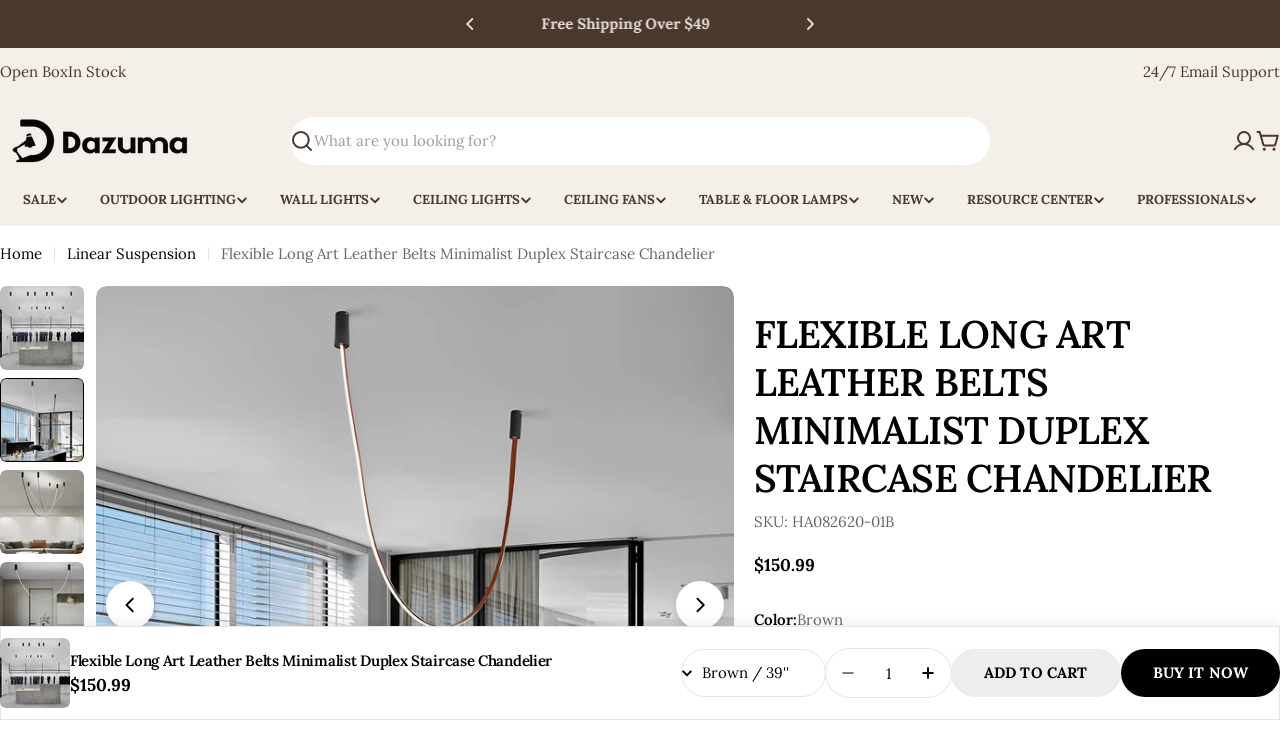

--- FILE ---
content_type: text/html; charset=utf-8
request_url: https://dazuma.us/products/flexible-long-leather-belts-pendant-light-ha082620
body_size: 112878
content:


<!doctype html>
<html
  class="no-js"
  lang="en"
  
>

  <head>


<!-- Google Tag Manager -->
<script>(function(w,d,s,l,i){w[l]=w[l]||[];w[l].push({'gtm.start':
new Date().getTime(),event:'gtm.js'});var f=d.getElementsByTagName(s)[0],
j=d.createElement(s),dl=l!='dataLayer'?'&l='+l:'';j.async=true;j.src=
'https://www.googletagmanager.com/gtm.js?id='+i+dl;f.parentNode.insertBefore(j,f);
})(window,document,'script','dataLayer','GTM-MM56RLQ');</script>
<!-- End Google Tag Manager -->


<meta charset="utf-8">
    <meta http-equiv="X-UA-Compatible" content="IE=edge">
    <meta name="viewport" content="width=device-width,initial-scale=1">
    <meta name="theme-color" content="">
    <link rel="canonical" href="https://dazuma.us/products/flexible-long-leather-belts-pendant-light-ha082620">
    <link rel="preconnect" href="https://cdn.shopify.com" crossorigin><link rel="icon" type="image/png" href="//dazuma.us/cdn/shop/files/Dazuma-Icon_180.svg?crop=center&height=32&v=1763450109&width=32"><link rel="preconnect" href="https://fonts.shopifycdn.com" crossorigin><title>Flexible Long Art Leather Belts Minimalist Duplex Staircase Chandelier - Dazuma</title>

    
      <meta name="description" content="Shop Dazuma&#39;s most trendy Flexible Long Art Leather Belts Minimalist Duplex Staircase Chandelier at $150.99 Lighting &gt; Ceiling lights &gt; Pendant lighting. Free shipping order over 49$">
    


<meta property="og:site_name" content="Dazuma">
<meta property="og:url" content="https://dazuma.us/products/flexible-long-leather-belts-pendant-light-ha082620">
<meta property="og:title" content="Flexible Long Art Leather Belts Minimalist Duplex Staircase Chandelier - Dazuma">
<meta property="og:type" content="product">
<meta property="og:description" content="Shop Dazuma&#39;s most trendy Flexible Long Art Leather Belts Minimalist Duplex Staircase Chandelier at $150.99 Lighting &gt; Ceiling lights &gt; Pendant lighting. Free shipping order over 49$"><meta property="og:image" content="http://dazuma.us/cdn/shop/products/6_ffbebd1a-aa8d-4a01-ad6c-903a1e1eab40.jpg?v=1679122841">
  <meta property="og:image:secure_url" content="https://dazuma.us/cdn/shop/products/6_ffbebd1a-aa8d-4a01-ad6c-903a1e1eab40.jpg?v=1679122841">
  <meta property="og:image:width" content="1020">
  <meta property="og:image:height" content="1020"><meta property="og:price:amount" content="150.99">
  <meta property="og:price:currency" content="USD"><meta name="twitter:site" content="@https://x.com/DazumaLighting"><meta name="twitter:card" content="summary_large_image">
<meta name="twitter:title" content="Flexible Long Art Leather Belts Minimalist Duplex Staircase Chandelier - Dazuma">
<meta name="twitter:description" content="Shop Dazuma&#39;s most trendy Flexible Long Art Leather Belts Minimalist Duplex Staircase Chandelier at $150.99 Lighting &gt; Ceiling lights &gt; Pendant lighting. Free shipping order over 49$">

<style data-shopify>
  @font-face {
  font-family: Lora;
  font-weight: 400;
  font-style: normal;
  font-display: swap;
  src: url("//dazuma.us/cdn/fonts/lora/lora_n4.9a60cb39eff3bfbc472bac5b3c5c4d7c878f0a8d.woff2") format("woff2"),
       url("//dazuma.us/cdn/fonts/lora/lora_n4.4d935d2630ceaf34d2e494106075f8d9f1257d25.woff") format("woff");
}

  @font-face {
  font-family: Lora;
  font-weight: 400;
  font-style: italic;
  font-display: swap;
  src: url("//dazuma.us/cdn/fonts/lora/lora_i4.a5059b22bd0a7547da84d66d2f523d17d17325d3.woff2") format("woff2"),
       url("//dazuma.us/cdn/fonts/lora/lora_i4.cb2d2ab46128fa7f84060d5f92cf3f49dc8181bd.woff") format("woff");
}

  @font-face {
  font-family: Lora;
  font-weight: 600;
  font-style: normal;
  font-display: swap;
  src: url("//dazuma.us/cdn/fonts/lora/lora_n6.3aa87f0c6eaa950e08df0d58173e7c15a64e7088.woff2") format("woff2"),
       url("//dazuma.us/cdn/fonts/lora/lora_n6.802008a8ae62702ea355fc39db9f73dde0bee416.woff") format("woff");
}

  @font-face {
  font-family: Lora;
  font-weight: 600;
  font-style: italic;
  font-display: swap;
  src: url("//dazuma.us/cdn/fonts/lora/lora_i6.045fd1dfebc46698ed5ae1777a7f041abaf5893f.woff2") format("woff2"),
       url("//dazuma.us/cdn/fonts/lora/lora_i6.dc9a8cad4135d04cc59992b2c00144c5257d0954.woff") format("woff");
}

  @font-face {
  font-family: Lora;
  font-weight: 700;
  font-style: normal;
  font-display: swap;
  src: url("//dazuma.us/cdn/fonts/lora/lora_n7.58a834e7e54c895806b2ffc982e4a00af29b1b9c.woff2") format("woff2"),
       url("//dazuma.us/cdn/fonts/lora/lora_n7.05fdf76140ca6e72e48561caf7f9893c487c3f1b.woff") format("woff");
}

  @font-face {
  font-family: Lora;
  font-weight: 700;
  font-style: italic;
  font-display: swap;
  src: url("//dazuma.us/cdn/fonts/lora/lora_i7.1bf76118f47019e7581a865f0f538b8ea5900419.woff2") format("woff2"),
       url("//dazuma.us/cdn/fonts/lora/lora_i7.1a7c7f083405ec98e57d8033d38caa748580f7ff.woff") format("woff");
}

  @font-face {
  font-family: Lora;
  font-weight: 600;
  font-style: normal;
  font-display: swap;
  src: url("//dazuma.us/cdn/fonts/lora/lora_n6.3aa87f0c6eaa950e08df0d58173e7c15a64e7088.woff2") format("woff2"),
       url("//dazuma.us/cdn/fonts/lora/lora_n6.802008a8ae62702ea355fc39db9f73dde0bee416.woff") format("woff");
}

  @font-face {
  font-family: Lora;
  font-weight: 600;
  font-style: italic;
  font-display: swap;
  src: url("//dazuma.us/cdn/fonts/lora/lora_i6.045fd1dfebc46698ed5ae1777a7f041abaf5893f.woff2") format("woff2"),
       url("//dazuma.us/cdn/fonts/lora/lora_i6.dc9a8cad4135d04cc59992b2c00144c5257d0954.woff") format("woff");
}

  @font-face {
  font-family: Lora;
  font-weight: 500;
  font-style: normal;
  font-display: swap;
  src: url("//dazuma.us/cdn/fonts/lora/lora_n5.04efeb8e68ba4da62f0fd6abc2572b934a6148ba.woff2") format("woff2"),
       url("//dazuma.us/cdn/fonts/lora/lora_n5.e033d2f9dd010c91e161af150080aa55acb1b9f4.woff") format("woff");
}


  
    :root,
.color-scheme-1 {
      --color-background: 255,255,255;
      --color-secondary-background: 237,237,237;
      --color-primary: 196,48,28;
      --color-text-heading: 0,0,0;
      --color-foreground: 0,0,0;
      --color-subtext: 102,102,102;
      --color-subtext-alpha: 1.0;
      --color-border: 229,229,229;
      --color-border-alpha: 1.0;
      --color-button: 0,0,0;
      --color-button-text: 255,255,255;
      --color-secondary-button: 237,237,237;
      --color-secondary-button-border: 237,237,237;
      --color-secondary-button-text: 0,0,0;
      --color-button-before: ;
      --color-field: 237,237,237;
      --color-field-alpha: 1.0;
      --color-field-text: 0,0,0;
      --color-link: 0,0,0;
      --color-link-hover: 0,0,0;
      --color-product-price-sale: 196,48,28;
      --color-progress-bar: 13,135,86;
      --color-foreground-lighten-60: #666666;
      --color-foreground-lighten-40: #999999;
      --color-foreground-lighten-19: #cfcfcf;
--inputs-border-width: 0px;
        --inputs-search-border-width: 0px;}
    @media (min-width: 768px) {
      body .desktop-color-scheme-1 {
        --color-background: 255,255,255;
      --color-secondary-background: 237,237,237;
      --color-primary: 196,48,28;
      --color-text-heading: 0,0,0;
      --color-foreground: 0,0,0;
      --color-subtext: 102,102,102;
      --color-subtext-alpha: 1.0;
      --color-border: 229,229,229;
      --color-border-alpha: 1.0;
      --color-button: 0,0,0;
      --color-button-text: 255,255,255;
      --color-secondary-button: 237,237,237;
      --color-secondary-button-border: 237,237,237;
      --color-secondary-button-text: 0,0,0;
      --color-button-before: ;
      --color-field: 237,237,237;
      --color-field-alpha: 1.0;
      --color-field-text: 0,0,0;
      --color-link: 0,0,0;
      --color-link-hover: 0,0,0;
      --color-product-price-sale: 196,48,28;
      --color-progress-bar: 13,135,86;
      --color-foreground-lighten-60: #666666;
      --color-foreground-lighten-40: #999999;
      --color-foreground-lighten-19: #cfcfcf;
        color: rgb(var(--color-foreground));
        background-color: rgb(var(--color-background));
      }
    }
    @media (max-width: 767px) {
      body .mobile-color-scheme-1 {
        --color-background: 255,255,255;
      --color-secondary-background: 237,237,237;
      --color-primary: 196,48,28;
      --color-text-heading: 0,0,0;
      --color-foreground: 0,0,0;
      --color-subtext: 102,102,102;
      --color-subtext-alpha: 1.0;
      --color-border: 229,229,229;
      --color-border-alpha: 1.0;
      --color-button: 0,0,0;
      --color-button-text: 255,255,255;
      --color-secondary-button: 237,237,237;
      --color-secondary-button-border: 237,237,237;
      --color-secondary-button-text: 0,0,0;
      --color-button-before: ;
      --color-field: 237,237,237;
      --color-field-alpha: 1.0;
      --color-field-text: 0,0,0;
      --color-link: 0,0,0;
      --color-link-hover: 0,0,0;
      --color-product-price-sale: 196,48,28;
      --color-progress-bar: 13,135,86;
      --color-foreground-lighten-60: #666666;
      --color-foreground-lighten-40: #999999;
      --color-foreground-lighten-19: #cfcfcf;
        color: rgb(var(--color-foreground));
        background-color: rgb(var(--color-background));
      }
    }
  
    
.color-scheme-inverse {
      --color-background: 0,0,0;
      --color-secondary-background: 0,0,0;
      --color-primary: 196,48,28;
      --color-text-heading: 255,255,255;
      --color-foreground: 255,255,255;
      --color-subtext: 255,255,255;
      --color-subtext-alpha: 1.0;
      --color-border: 255,255,255;
      --color-border-alpha: 1.0;
      --color-button: 255,255,255;
      --color-button-text: 0,0,0;
      --color-secondary-button: 255,255,255;
      --color-secondary-button-border: 230,230,230;
      --color-secondary-button-text: 0,0,0;
      --color-button-before: ;
      --color-field: 255,255,255;
      --color-field-alpha: 1.0;
      --color-field-text: 0,0,0;
      --color-link: 255,255,255;
      --color-link-hover: 255,255,255;
      --color-product-price-sale: 196,48,28;
      --color-progress-bar: 13,135,86;
      --color-foreground-lighten-60: #999999;
      --color-foreground-lighten-40: #666666;
      --color-foreground-lighten-19: #303030;
--inputs-border-width: 0px;
        --inputs-search-border-width: 0px;}
    @media (min-width: 768px) {
      body .desktop-color-scheme-inverse {
        --color-background: 0,0,0;
      --color-secondary-background: 0,0,0;
      --color-primary: 196,48,28;
      --color-text-heading: 255,255,255;
      --color-foreground: 255,255,255;
      --color-subtext: 255,255,255;
      --color-subtext-alpha: 1.0;
      --color-border: 255,255,255;
      --color-border-alpha: 1.0;
      --color-button: 255,255,255;
      --color-button-text: 0,0,0;
      --color-secondary-button: 255,255,255;
      --color-secondary-button-border: 230,230,230;
      --color-secondary-button-text: 0,0,0;
      --color-button-before: ;
      --color-field: 255,255,255;
      --color-field-alpha: 1.0;
      --color-field-text: 0,0,0;
      --color-link: 255,255,255;
      --color-link-hover: 255,255,255;
      --color-product-price-sale: 196,48,28;
      --color-progress-bar: 13,135,86;
      --color-foreground-lighten-60: #999999;
      --color-foreground-lighten-40: #666666;
      --color-foreground-lighten-19: #303030;
        color: rgb(var(--color-foreground));
        background-color: rgb(var(--color-background));
      }
    }
    @media (max-width: 767px) {
      body .mobile-color-scheme-inverse {
        --color-background: 0,0,0;
      --color-secondary-background: 0,0,0;
      --color-primary: 196,48,28;
      --color-text-heading: 255,255,255;
      --color-foreground: 255,255,255;
      --color-subtext: 255,255,255;
      --color-subtext-alpha: 1.0;
      --color-border: 255,255,255;
      --color-border-alpha: 1.0;
      --color-button: 255,255,255;
      --color-button-text: 0,0,0;
      --color-secondary-button: 255,255,255;
      --color-secondary-button-border: 230,230,230;
      --color-secondary-button-text: 0,0,0;
      --color-button-before: ;
      --color-field: 255,255,255;
      --color-field-alpha: 1.0;
      --color-field-text: 0,0,0;
      --color-link: 255,255,255;
      --color-link-hover: 255,255,255;
      --color-product-price-sale: 196,48,28;
      --color-progress-bar: 13,135,86;
      --color-foreground-lighten-60: #999999;
      --color-foreground-lighten-40: #666666;
      --color-foreground-lighten-19: #303030;
        color: rgb(var(--color-foreground));
        background-color: rgb(var(--color-background));
      }
    }
  
    
.color-scheme-info {
      --color-background: 240,242,255;
      --color-secondary-background: 247,247,247;
      --color-primary: 196,48,28;
      --color-text-heading: 0,0,0;
      --color-foreground: 0,0,0;
      --color-subtext: 102,102,102;
      --color-subtext-alpha: 1.0;
      --color-border: 229,229,229;
      --color-border-alpha: 1.0;
      --color-button: 0,0,0;
      --color-button-text: 255,255,255;
      --color-secondary-button: 237,237,237;
      --color-secondary-button-border: 237,237,237;
      --color-secondary-button-text: 0,0,0;
      --color-button-before: ;
      --color-field: 245,245,245;
      --color-field-alpha: 1.0;
      --color-field-text: 0,0,0;
      --color-link: 0,0,0;
      --color-link-hover: 0,0,0;
      --color-product-price-sale: 196,48,28;
      --color-progress-bar: 13,135,86;
      --color-foreground-lighten-60: #606166;
      --color-foreground-lighten-40: #909199;
      --color-foreground-lighten-19: #c2c4cf;
--inputs-border-width: 0px;
        --inputs-search-border-width: 0px;}
    @media (min-width: 768px) {
      body .desktop-color-scheme-info {
        --color-background: 240,242,255;
      --color-secondary-background: 247,247,247;
      --color-primary: 196,48,28;
      --color-text-heading: 0,0,0;
      --color-foreground: 0,0,0;
      --color-subtext: 102,102,102;
      --color-subtext-alpha: 1.0;
      --color-border: 229,229,229;
      --color-border-alpha: 1.0;
      --color-button: 0,0,0;
      --color-button-text: 255,255,255;
      --color-secondary-button: 237,237,237;
      --color-secondary-button-border: 237,237,237;
      --color-secondary-button-text: 0,0,0;
      --color-button-before: ;
      --color-field: 245,245,245;
      --color-field-alpha: 1.0;
      --color-field-text: 0,0,0;
      --color-link: 0,0,0;
      --color-link-hover: 0,0,0;
      --color-product-price-sale: 196,48,28;
      --color-progress-bar: 13,135,86;
      --color-foreground-lighten-60: #606166;
      --color-foreground-lighten-40: #909199;
      --color-foreground-lighten-19: #c2c4cf;
        color: rgb(var(--color-foreground));
        background-color: rgb(var(--color-background));
      }
    }
    @media (max-width: 767px) {
      body .mobile-color-scheme-info {
        --color-background: 240,242,255;
      --color-secondary-background: 247,247,247;
      --color-primary: 196,48,28;
      --color-text-heading: 0,0,0;
      --color-foreground: 0,0,0;
      --color-subtext: 102,102,102;
      --color-subtext-alpha: 1.0;
      --color-border: 229,229,229;
      --color-border-alpha: 1.0;
      --color-button: 0,0,0;
      --color-button-text: 255,255,255;
      --color-secondary-button: 237,237,237;
      --color-secondary-button-border: 237,237,237;
      --color-secondary-button-text: 0,0,0;
      --color-button-before: ;
      --color-field: 245,245,245;
      --color-field-alpha: 1.0;
      --color-field-text: 0,0,0;
      --color-link: 0,0,0;
      --color-link-hover: 0,0,0;
      --color-product-price-sale: 196,48,28;
      --color-progress-bar: 13,135,86;
      --color-foreground-lighten-60: #606166;
      --color-foreground-lighten-40: #909199;
      --color-foreground-lighten-19: #c2c4cf;
        color: rgb(var(--color-foreground));
        background-color: rgb(var(--color-background));
      }
    }
  
    
.color-scheme-2 {
      --color-background: 29,52,154;
      --color-secondary-background: 245,245,245;
      --color-primary: 196,48,28;
      --color-text-heading: 255,255,255;
      --color-foreground: 255,255,255;
      --color-subtext: 255,255,255;
      --color-subtext-alpha: 1.0;
      --color-border: 229,229,229;
      --color-border-alpha: 1.0;
      --color-button: 255,255,255;
      --color-button-text: 0,0,0;
      --color-secondary-button: 255,255,255;
      --color-secondary-button-border: 255,255,255;
      --color-secondary-button-text: 0,0,0;
      --color-button-before: ;
      --color-field: 245,245,245;
      --color-field-alpha: 1.0;
      --color-field-text: 0,0,0;
      --color-link: 255,255,255;
      --color-link-hover: 255,255,255;
      --color-product-price-sale: 196,48,28;
      --color-progress-bar: 13,135,86;
      --color-foreground-lighten-60: #a5aed7;
      --color-foreground-lighten-40: #7785c2;
      --color-foreground-lighten-19: #485bad;
--inputs-border-width: 0px;
        --inputs-search-border-width: 0px;}
    @media (min-width: 768px) {
      body .desktop-color-scheme-2 {
        --color-background: 29,52,154;
      --color-secondary-background: 245,245,245;
      --color-primary: 196,48,28;
      --color-text-heading: 255,255,255;
      --color-foreground: 255,255,255;
      --color-subtext: 255,255,255;
      --color-subtext-alpha: 1.0;
      --color-border: 229,229,229;
      --color-border-alpha: 1.0;
      --color-button: 255,255,255;
      --color-button-text: 0,0,0;
      --color-secondary-button: 255,255,255;
      --color-secondary-button-border: 255,255,255;
      --color-secondary-button-text: 0,0,0;
      --color-button-before: ;
      --color-field: 245,245,245;
      --color-field-alpha: 1.0;
      --color-field-text: 0,0,0;
      --color-link: 255,255,255;
      --color-link-hover: 255,255,255;
      --color-product-price-sale: 196,48,28;
      --color-progress-bar: 13,135,86;
      --color-foreground-lighten-60: #a5aed7;
      --color-foreground-lighten-40: #7785c2;
      --color-foreground-lighten-19: #485bad;
        color: rgb(var(--color-foreground));
        background-color: rgb(var(--color-background));
      }
    }
    @media (max-width: 767px) {
      body .mobile-color-scheme-2 {
        --color-background: 29,52,154;
      --color-secondary-background: 245,245,245;
      --color-primary: 196,48,28;
      --color-text-heading: 255,255,255;
      --color-foreground: 255,255,255;
      --color-subtext: 255,255,255;
      --color-subtext-alpha: 1.0;
      --color-border: 229,229,229;
      --color-border-alpha: 1.0;
      --color-button: 255,255,255;
      --color-button-text: 0,0,0;
      --color-secondary-button: 255,255,255;
      --color-secondary-button-border: 255,255,255;
      --color-secondary-button-text: 0,0,0;
      --color-button-before: ;
      --color-field: 245,245,245;
      --color-field-alpha: 1.0;
      --color-field-text: 0,0,0;
      --color-link: 255,255,255;
      --color-link-hover: 255,255,255;
      --color-product-price-sale: 196,48,28;
      --color-progress-bar: 13,135,86;
      --color-foreground-lighten-60: #a5aed7;
      --color-foreground-lighten-40: #7785c2;
      --color-foreground-lighten-19: #485bad;
        color: rgb(var(--color-foreground));
        background-color: rgb(var(--color-background));
      }
    }
  
    
.color-scheme-3 {
      --color-background: 10,10,10;
      --color-secondary-background: 44,44,44;
      --color-primary: 184,134,11;
      --color-text-heading: 232,232,232;
      --color-foreground: 232,232,232;
      --color-subtext: 170,170,170;
      --color-subtext-alpha: 1.0;
      --color-border: 68,68,68;
      --color-border-alpha: 1.0;
      --color-button: 184,134,11;
      --color-button-text: 10,10,10;
      --color-secondary-button: 10,10,10;
      --color-secondary-button-border: 184,134,11;
      --color-secondary-button-text: 184,134,11;
      --color-button-before: ;
      --color-field: 44,44,44;
      --color-field-alpha: 1.0;
      --color-field-text: 232,232,232;
      --color-link: 232,232,232;
      --color-link-hover: 232,232,232;
      --color-product-price-sale: 193,154,107;
      --color-progress-bar: 4,104,64;
      --color-foreground-lighten-60: #8f8f8f;
      --color-foreground-lighten-40: #636363;
      --color-foreground-lighten-19: #343434;
--inputs-border-width: 0px;
        --inputs-search-border-width: 0px;}
    @media (min-width: 768px) {
      body .desktop-color-scheme-3 {
        --color-background: 10,10,10;
      --color-secondary-background: 44,44,44;
      --color-primary: 184,134,11;
      --color-text-heading: 232,232,232;
      --color-foreground: 232,232,232;
      --color-subtext: 170,170,170;
      --color-subtext-alpha: 1.0;
      --color-border: 68,68,68;
      --color-border-alpha: 1.0;
      --color-button: 184,134,11;
      --color-button-text: 10,10,10;
      --color-secondary-button: 10,10,10;
      --color-secondary-button-border: 184,134,11;
      --color-secondary-button-text: 184,134,11;
      --color-button-before: ;
      --color-field: 44,44,44;
      --color-field-alpha: 1.0;
      --color-field-text: 232,232,232;
      --color-link: 232,232,232;
      --color-link-hover: 232,232,232;
      --color-product-price-sale: 193,154,107;
      --color-progress-bar: 4,104,64;
      --color-foreground-lighten-60: #8f8f8f;
      --color-foreground-lighten-40: #636363;
      --color-foreground-lighten-19: #343434;
        color: rgb(var(--color-foreground));
        background-color: rgb(var(--color-background));
      }
    }
    @media (max-width: 767px) {
      body .mobile-color-scheme-3 {
        --color-background: 10,10,10;
      --color-secondary-background: 44,44,44;
      --color-primary: 184,134,11;
      --color-text-heading: 232,232,232;
      --color-foreground: 232,232,232;
      --color-subtext: 170,170,170;
      --color-subtext-alpha: 1.0;
      --color-border: 68,68,68;
      --color-border-alpha: 1.0;
      --color-button: 184,134,11;
      --color-button-text: 10,10,10;
      --color-secondary-button: 10,10,10;
      --color-secondary-button-border: 184,134,11;
      --color-secondary-button-text: 184,134,11;
      --color-button-before: ;
      --color-field: 44,44,44;
      --color-field-alpha: 1.0;
      --color-field-text: 232,232,232;
      --color-link: 232,232,232;
      --color-link-hover: 232,232,232;
      --color-product-price-sale: 193,154,107;
      --color-progress-bar: 4,104,64;
      --color-foreground-lighten-60: #8f8f8f;
      --color-foreground-lighten-40: #636363;
      --color-foreground-lighten-19: #343434;
        color: rgb(var(--color-foreground));
        background-color: rgb(var(--color-background));
      }
    }
  
    
.color-scheme-4 {
      --color-background: 249,249,249;
      --color-secondary-background: 238,238,238;
      --color-primary: 90,90,90;
      --color-text-heading: 26,26,26;
      --color-foreground: 26,26,26;
      --color-subtext: 102,102,102;
      --color-subtext-alpha: 1.0;
      --color-border: 233,233,233;
      --color-border-alpha: 1.0;
      --color-button: 26,26,26;
      --color-button-text: 255,255,255;
      --color-secondary-button: 255,255,255;
      --color-secondary-button-border: 26,26,26;
      --color-secondary-button-text: 26,26,26;
      --color-button-before: ;
      --color-field: 255,255,255;
      --color-field-alpha: 1.0;
      --color-field-text: 26,26,26;
      --color-link: 26,26,26;
      --color-link-hover: 26,26,26;
      --color-product-price-sale: 147,0,0;
      --color-progress-bar: 147,0,0;
      --color-foreground-lighten-60: #737373;
      --color-foreground-lighten-40: #a0a0a0;
      --color-foreground-lighten-19: #cfcfcf;
--inputs-border-width: 0px;
        --inputs-search-border-width: 0px;}
    @media (min-width: 768px) {
      body .desktop-color-scheme-4 {
        --color-background: 249,249,249;
      --color-secondary-background: 238,238,238;
      --color-primary: 90,90,90;
      --color-text-heading: 26,26,26;
      --color-foreground: 26,26,26;
      --color-subtext: 102,102,102;
      --color-subtext-alpha: 1.0;
      --color-border: 233,233,233;
      --color-border-alpha: 1.0;
      --color-button: 26,26,26;
      --color-button-text: 255,255,255;
      --color-secondary-button: 255,255,255;
      --color-secondary-button-border: 26,26,26;
      --color-secondary-button-text: 26,26,26;
      --color-button-before: ;
      --color-field: 255,255,255;
      --color-field-alpha: 1.0;
      --color-field-text: 26,26,26;
      --color-link: 26,26,26;
      --color-link-hover: 26,26,26;
      --color-product-price-sale: 147,0,0;
      --color-progress-bar: 147,0,0;
      --color-foreground-lighten-60: #737373;
      --color-foreground-lighten-40: #a0a0a0;
      --color-foreground-lighten-19: #cfcfcf;
        color: rgb(var(--color-foreground));
        background-color: rgb(var(--color-background));
      }
    }
    @media (max-width: 767px) {
      body .mobile-color-scheme-4 {
        --color-background: 249,249,249;
      --color-secondary-background: 238,238,238;
      --color-primary: 90,90,90;
      --color-text-heading: 26,26,26;
      --color-foreground: 26,26,26;
      --color-subtext: 102,102,102;
      --color-subtext-alpha: 1.0;
      --color-border: 233,233,233;
      --color-border-alpha: 1.0;
      --color-button: 26,26,26;
      --color-button-text: 255,255,255;
      --color-secondary-button: 255,255,255;
      --color-secondary-button-border: 26,26,26;
      --color-secondary-button-text: 26,26,26;
      --color-button-before: ;
      --color-field: 255,255,255;
      --color-field-alpha: 1.0;
      --color-field-text: 26,26,26;
      --color-link: 26,26,26;
      --color-link-hover: 26,26,26;
      --color-product-price-sale: 147,0,0;
      --color-progress-bar: 147,0,0;
      --color-foreground-lighten-60: #737373;
      --color-foreground-lighten-40: #a0a0a0;
      --color-foreground-lighten-19: #cfcfcf;
        color: rgb(var(--color-foreground));
        background-color: rgb(var(--color-background));
      }
    }
  
    
.color-scheme-6 {
      --color-background: 243,243,230;
      --color-secondary-background: 235,235,224;
      --color-primary: 210,166,60;
      --color-text-heading: 29,25,18;
      --color-foreground: 29,25,18;
      --color-subtext: 107,107,97;
      --color-subtext-alpha: 1.0;
      --color-border: 224,224,213;
      --color-border-alpha: 1.0;
      --color-button: 29,25,18;
      --color-button-text: 255,255,255;
      --color-secondary-button: 0,0,0;
      --color-secondary-button-border: 29,25,18;
      --color-secondary-button-text: 29,25,18;
      --color-button-before: ;
      --color-field: 255,255,255;
      --color-field-alpha: 1.0;
      --color-field-text: 29,25,18;
      --color-link: 29,25,18;
      --color-link-hover: 29,25,18;
      --color-product-price-sale: 166,124,0;
      --color-progress-bar: 29,25,18;
      --color-foreground-lighten-60: #737067;
      --color-foreground-lighten-40: #9d9c91;
      --color-foreground-lighten-19: #cacabe;
--inputs-border-width: 0px;
        --inputs-search-border-width: 0px;}
    @media (min-width: 768px) {
      body .desktop-color-scheme-6 {
        --color-background: 243,243,230;
      --color-secondary-background: 235,235,224;
      --color-primary: 210,166,60;
      --color-text-heading: 29,25,18;
      --color-foreground: 29,25,18;
      --color-subtext: 107,107,97;
      --color-subtext-alpha: 1.0;
      --color-border: 224,224,213;
      --color-border-alpha: 1.0;
      --color-button: 29,25,18;
      --color-button-text: 255,255,255;
      --color-secondary-button: 0,0,0;
      --color-secondary-button-border: 29,25,18;
      --color-secondary-button-text: 29,25,18;
      --color-button-before: ;
      --color-field: 255,255,255;
      --color-field-alpha: 1.0;
      --color-field-text: 29,25,18;
      --color-link: 29,25,18;
      --color-link-hover: 29,25,18;
      --color-product-price-sale: 166,124,0;
      --color-progress-bar: 29,25,18;
      --color-foreground-lighten-60: #737067;
      --color-foreground-lighten-40: #9d9c91;
      --color-foreground-lighten-19: #cacabe;
        color: rgb(var(--color-foreground));
        background-color: rgb(var(--color-background));
      }
    }
    @media (max-width: 767px) {
      body .mobile-color-scheme-6 {
        --color-background: 243,243,230;
      --color-secondary-background: 235,235,224;
      --color-primary: 210,166,60;
      --color-text-heading: 29,25,18;
      --color-foreground: 29,25,18;
      --color-subtext: 107,107,97;
      --color-subtext-alpha: 1.0;
      --color-border: 224,224,213;
      --color-border-alpha: 1.0;
      --color-button: 29,25,18;
      --color-button-text: 255,255,255;
      --color-secondary-button: 0,0,0;
      --color-secondary-button-border: 29,25,18;
      --color-secondary-button-text: 29,25,18;
      --color-button-before: ;
      --color-field: 255,255,255;
      --color-field-alpha: 1.0;
      --color-field-text: 29,25,18;
      --color-link: 29,25,18;
      --color-link-hover: 29,25,18;
      --color-product-price-sale: 166,124,0;
      --color-progress-bar: 29,25,18;
      --color-foreground-lighten-60: #737067;
      --color-foreground-lighten-40: #9d9c91;
      --color-foreground-lighten-19: #cacabe;
        color: rgb(var(--color-foreground));
        background-color: rgb(var(--color-background));
      }
    }
  
    
.color-scheme-7 {
      --color-background: 219,225,255;
      --color-secondary-background: 233,233,233;
      --color-primary: 196,48,28;
      --color-text-heading: 0,0,0;
      --color-foreground: 0,0,0;
      --color-subtext: 102,102,102;
      --color-subtext-alpha: 1.0;
      --color-border: 230,230,230;
      --color-border-alpha: 1.0;
      --color-button: 0,0,0;
      --color-button-text: 255,255,255;
      --color-secondary-button: 233,233,233;
      --color-secondary-button-border: 233,233,233;
      --color-secondary-button-text: 0,0,0;
      --color-button-before: ;
      --color-field: 245,245,245;
      --color-field-alpha: 1.0;
      --color-field-text: 0,0,0;
      --color-link: 0,0,0;
      --color-link-hover: 0,0,0;
      --color-product-price-sale: 196,48,28;
      --color-progress-bar: 13,135,86;
      --color-foreground-lighten-60: #585a66;
      --color-foreground-lighten-40: #838799;
      --color-foreground-lighten-19: #b1b6cf;
--inputs-border-width: 0px;
        --inputs-search-border-width: 0px;}
    @media (min-width: 768px) {
      body .desktop-color-scheme-7 {
        --color-background: 219,225,255;
      --color-secondary-background: 233,233,233;
      --color-primary: 196,48,28;
      --color-text-heading: 0,0,0;
      --color-foreground: 0,0,0;
      --color-subtext: 102,102,102;
      --color-subtext-alpha: 1.0;
      --color-border: 230,230,230;
      --color-border-alpha: 1.0;
      --color-button: 0,0,0;
      --color-button-text: 255,255,255;
      --color-secondary-button: 233,233,233;
      --color-secondary-button-border: 233,233,233;
      --color-secondary-button-text: 0,0,0;
      --color-button-before: ;
      --color-field: 245,245,245;
      --color-field-alpha: 1.0;
      --color-field-text: 0,0,0;
      --color-link: 0,0,0;
      --color-link-hover: 0,0,0;
      --color-product-price-sale: 196,48,28;
      --color-progress-bar: 13,135,86;
      --color-foreground-lighten-60: #585a66;
      --color-foreground-lighten-40: #838799;
      --color-foreground-lighten-19: #b1b6cf;
        color: rgb(var(--color-foreground));
        background-color: rgb(var(--color-background));
      }
    }
    @media (max-width: 767px) {
      body .mobile-color-scheme-7 {
        --color-background: 219,225,255;
      --color-secondary-background: 233,233,233;
      --color-primary: 196,48,28;
      --color-text-heading: 0,0,0;
      --color-foreground: 0,0,0;
      --color-subtext: 102,102,102;
      --color-subtext-alpha: 1.0;
      --color-border: 230,230,230;
      --color-border-alpha: 1.0;
      --color-button: 0,0,0;
      --color-button-text: 255,255,255;
      --color-secondary-button: 233,233,233;
      --color-secondary-button-border: 233,233,233;
      --color-secondary-button-text: 0,0,0;
      --color-button-before: ;
      --color-field: 245,245,245;
      --color-field-alpha: 1.0;
      --color-field-text: 0,0,0;
      --color-link: 0,0,0;
      --color-link-hover: 0,0,0;
      --color-product-price-sale: 196,48,28;
      --color-progress-bar: 13,135,86;
      --color-foreground-lighten-60: #585a66;
      --color-foreground-lighten-40: #838799;
      --color-foreground-lighten-19: #b1b6cf;
        color: rgb(var(--color-foreground));
        background-color: rgb(var(--color-background));
      }
    }
  
    
.color-scheme-8 {
      --color-background: 196,48,28;
      --color-secondary-background: 247,247,247;
      --color-primary: 196,48,28;
      --color-text-heading: 255,255,255;
      --color-foreground: 255,255,255;
      --color-subtext: 255,255,255;
      --color-subtext-alpha: 1.0;
      --color-border: 230,230,230;
      --color-border-alpha: 1.0;
      --color-button: 255,255,255;
      --color-button-text: 0,0,0;
      --color-secondary-button: 196,48,28;
      --color-secondary-button-border: 255,255,255;
      --color-secondary-button-text: 255,255,255;
      --color-button-before: ;
      --color-field: 245,245,245;
      --color-field-alpha: 1.0;
      --color-field-text: 0,0,0;
      --color-link: 255,255,255;
      --color-link-hover: 255,255,255;
      --color-product-price-sale: 196,48,28;
      --color-progress-bar: 13,135,86;
      --color-foreground-lighten-60: #e7aca4;
      --color-foreground-lighten-40: #dc8377;
      --color-foreground-lighten-19: #cf5747;
--inputs-border-width: 0px;
        --inputs-search-border-width: 0px;}
    @media (min-width: 768px) {
      body .desktop-color-scheme-8 {
        --color-background: 196,48,28;
      --color-secondary-background: 247,247,247;
      --color-primary: 196,48,28;
      --color-text-heading: 255,255,255;
      --color-foreground: 255,255,255;
      --color-subtext: 255,255,255;
      --color-subtext-alpha: 1.0;
      --color-border: 230,230,230;
      --color-border-alpha: 1.0;
      --color-button: 255,255,255;
      --color-button-text: 0,0,0;
      --color-secondary-button: 196,48,28;
      --color-secondary-button-border: 255,255,255;
      --color-secondary-button-text: 255,255,255;
      --color-button-before: ;
      --color-field: 245,245,245;
      --color-field-alpha: 1.0;
      --color-field-text: 0,0,0;
      --color-link: 255,255,255;
      --color-link-hover: 255,255,255;
      --color-product-price-sale: 196,48,28;
      --color-progress-bar: 13,135,86;
      --color-foreground-lighten-60: #e7aca4;
      --color-foreground-lighten-40: #dc8377;
      --color-foreground-lighten-19: #cf5747;
        color: rgb(var(--color-foreground));
        background-color: rgb(var(--color-background));
      }
    }
    @media (max-width: 767px) {
      body .mobile-color-scheme-8 {
        --color-background: 196,48,28;
      --color-secondary-background: 247,247,247;
      --color-primary: 196,48,28;
      --color-text-heading: 255,255,255;
      --color-foreground: 255,255,255;
      --color-subtext: 255,255,255;
      --color-subtext-alpha: 1.0;
      --color-border: 230,230,230;
      --color-border-alpha: 1.0;
      --color-button: 255,255,255;
      --color-button-text: 0,0,0;
      --color-secondary-button: 196,48,28;
      --color-secondary-button-border: 255,255,255;
      --color-secondary-button-text: 255,255,255;
      --color-button-before: ;
      --color-field: 245,245,245;
      --color-field-alpha: 1.0;
      --color-field-text: 0,0,0;
      --color-link: 255,255,255;
      --color-link-hover: 255,255,255;
      --color-product-price-sale: 196,48,28;
      --color-progress-bar: 13,135,86;
      --color-foreground-lighten-60: #e7aca4;
      --color-foreground-lighten-40: #dc8377;
      --color-foreground-lighten-19: #cf5747;
        color: rgb(var(--color-foreground));
        background-color: rgb(var(--color-background));
      }
    }
  
    
.color-scheme-9 {
      --color-background: 181,199,199;
      --color-secondary-background: 245,239,233;
      --color-primary: 74,56,45;
      --color-text-heading: 43,36,32;
      --color-foreground: 43,36,32;
      --color-subtext: 74,56,45;
      --color-subtext-alpha: 1.0;
      --color-border: 148,166,166;
      --color-border-alpha: 1.0;
      --color-button: 245,239,233;
      --color-button-text: 74,56,45;
      --color-secondary-button: 181,199,199;
      --color-secondary-button-border: 43,36,32;
      --color-secondary-button-text: 43,36,32;
      --color-button-before: ;
      --color-field: 255,255,255;
      --color-field-alpha: 1.0;
      --color-field-text: 43,36,32;
      --color-link: 43,36,32;
      --color-link-hover: 43,36,32;
      --color-product-price-sale: 168,93,78;
      --color-progress-bar: 245,239,233;
      --color-foreground-lighten-60: #626563;
      --color-foreground-lighten-40: #7e8684;
      --color-foreground-lighten-19: #9ba8a7;
--inputs-border-width: 0px;
        --inputs-search-border-width: 0px;}
    @media (min-width: 768px) {
      body .desktop-color-scheme-9 {
        --color-background: 181,199,199;
      --color-secondary-background: 245,239,233;
      --color-primary: 74,56,45;
      --color-text-heading: 43,36,32;
      --color-foreground: 43,36,32;
      --color-subtext: 74,56,45;
      --color-subtext-alpha: 1.0;
      --color-border: 148,166,166;
      --color-border-alpha: 1.0;
      --color-button: 245,239,233;
      --color-button-text: 74,56,45;
      --color-secondary-button: 181,199,199;
      --color-secondary-button-border: 43,36,32;
      --color-secondary-button-text: 43,36,32;
      --color-button-before: ;
      --color-field: 255,255,255;
      --color-field-alpha: 1.0;
      --color-field-text: 43,36,32;
      --color-link: 43,36,32;
      --color-link-hover: 43,36,32;
      --color-product-price-sale: 168,93,78;
      --color-progress-bar: 245,239,233;
      --color-foreground-lighten-60: #626563;
      --color-foreground-lighten-40: #7e8684;
      --color-foreground-lighten-19: #9ba8a7;
        color: rgb(var(--color-foreground));
        background-color: rgb(var(--color-background));
      }
    }
    @media (max-width: 767px) {
      body .mobile-color-scheme-9 {
        --color-background: 181,199,199;
      --color-secondary-background: 245,239,233;
      --color-primary: 74,56,45;
      --color-text-heading: 43,36,32;
      --color-foreground: 43,36,32;
      --color-subtext: 74,56,45;
      --color-subtext-alpha: 1.0;
      --color-border: 148,166,166;
      --color-border-alpha: 1.0;
      --color-button: 245,239,233;
      --color-button-text: 74,56,45;
      --color-secondary-button: 181,199,199;
      --color-secondary-button-border: 43,36,32;
      --color-secondary-button-text: 43,36,32;
      --color-button-before: ;
      --color-field: 255,255,255;
      --color-field-alpha: 1.0;
      --color-field-text: 43,36,32;
      --color-link: 43,36,32;
      --color-link-hover: 43,36,32;
      --color-product-price-sale: 168,93,78;
      --color-progress-bar: 245,239,233;
      --color-foreground-lighten-60: #626563;
      --color-foreground-lighten-40: #7e8684;
      --color-foreground-lighten-19: #9ba8a7;
        color: rgb(var(--color-foreground));
        background-color: rgb(var(--color-background));
      }
    }
  
    
.color-scheme-10 {
      --color-background: 74,56,45;
      --color-secondary-background: 43,36,32;
      --color-primary: 156,121,96;
      --color-text-heading: 230,222,213;
      --color-foreground: 230,222,213;
      --color-subtext: 214,205,189;
      --color-subtext-alpha: 1.0;
      --color-border: 128,97,79;
      --color-border-alpha: 1.0;
      --color-button: 255,255,255;
      --color-button-text: 74,56,45;
      --color-secondary-button: 74,56,45;
      --color-secondary-button-border: 230,222,213;
      --color-secondary-button-text: 230,222,213;
      --color-button-before: ;
      --color-field: 255,255,255;
      --color-field-alpha: 1.0;
      --color-field-text: 74,56,45;
      --color-link: 230,222,213;
      --color-link-hover: 230,222,213;
      --color-product-price-sale: 168,93,78;
      --color-progress-bar: 255,255,255;
      --color-foreground-lighten-60: #a89c92;
      --color-foreground-lighten-40: #887a70;
      --color-foreground-lighten-19: #68584d;
--inputs-border-width: 0px;
        --inputs-search-border-width: 0px;}
    @media (min-width: 768px) {
      body .desktop-color-scheme-10 {
        --color-background: 74,56,45;
      --color-secondary-background: 43,36,32;
      --color-primary: 156,121,96;
      --color-text-heading: 230,222,213;
      --color-foreground: 230,222,213;
      --color-subtext: 214,205,189;
      --color-subtext-alpha: 1.0;
      --color-border: 128,97,79;
      --color-border-alpha: 1.0;
      --color-button: 255,255,255;
      --color-button-text: 74,56,45;
      --color-secondary-button: 74,56,45;
      --color-secondary-button-border: 230,222,213;
      --color-secondary-button-text: 230,222,213;
      --color-button-before: ;
      --color-field: 255,255,255;
      --color-field-alpha: 1.0;
      --color-field-text: 74,56,45;
      --color-link: 230,222,213;
      --color-link-hover: 230,222,213;
      --color-product-price-sale: 168,93,78;
      --color-progress-bar: 255,255,255;
      --color-foreground-lighten-60: #a89c92;
      --color-foreground-lighten-40: #887a70;
      --color-foreground-lighten-19: #68584d;
        color: rgb(var(--color-foreground));
        background-color: rgb(var(--color-background));
      }
    }
    @media (max-width: 767px) {
      body .mobile-color-scheme-10 {
        --color-background: 74,56,45;
      --color-secondary-background: 43,36,32;
      --color-primary: 156,121,96;
      --color-text-heading: 230,222,213;
      --color-foreground: 230,222,213;
      --color-subtext: 214,205,189;
      --color-subtext-alpha: 1.0;
      --color-border: 128,97,79;
      --color-border-alpha: 1.0;
      --color-button: 255,255,255;
      --color-button-text: 74,56,45;
      --color-secondary-button: 74,56,45;
      --color-secondary-button-border: 230,222,213;
      --color-secondary-button-text: 230,222,213;
      --color-button-before: ;
      --color-field: 255,255,255;
      --color-field-alpha: 1.0;
      --color-field-text: 74,56,45;
      --color-link: 230,222,213;
      --color-link-hover: 230,222,213;
      --color-product-price-sale: 168,93,78;
      --color-progress-bar: 255,255,255;
      --color-foreground-lighten-60: #a89c92;
      --color-foreground-lighten-40: #887a70;
      --color-foreground-lighten-19: #68584d;
        color: rgb(var(--color-foreground));
        background-color: rgb(var(--color-background));
      }
    }
  
    
.color-scheme-11 {
      --color-background: 230,222,213;
      --color-secondary-background: 255,255,255;
      --color-primary: 156,121,96;
      --color-text-heading: 74,56,45;
      --color-foreground: 74,56,45;
      --color-subtext: 128,97,79;
      --color-subtext-alpha: 1.0;
      --color-border: 214,205,189;
      --color-border-alpha: 1.0;
      --color-button: 74,56,45;
      --color-button-text: 255,255,255;
      --color-secondary-button: 230,222,213;
      --color-secondary-button-border: 74,56,45;
      --color-secondary-button-text: 74,56,45;
      --color-button-before: ;
      --color-field: 255,255,255;
      --color-field-alpha: 1.0;
      --color-field-text: 74,56,45;
      --color-link: 74,56,45;
      --color-link-hover: 74,56,45;
      --color-product-price-sale: 168,93,78;
      --color-progress-bar: 156,121,96;
      --color-foreground-lighten-60: #887a70;
      --color-foreground-lighten-40: #a89c92;
      --color-foreground-lighten-19: #c8beb5;
--inputs-border-width: 0px;
        --inputs-search-border-width: 0px;}
    @media (min-width: 768px) {
      body .desktop-color-scheme-11 {
        --color-background: 230,222,213;
      --color-secondary-background: 255,255,255;
      --color-primary: 156,121,96;
      --color-text-heading: 74,56,45;
      --color-foreground: 74,56,45;
      --color-subtext: 128,97,79;
      --color-subtext-alpha: 1.0;
      --color-border: 214,205,189;
      --color-border-alpha: 1.0;
      --color-button: 74,56,45;
      --color-button-text: 255,255,255;
      --color-secondary-button: 230,222,213;
      --color-secondary-button-border: 74,56,45;
      --color-secondary-button-text: 74,56,45;
      --color-button-before: ;
      --color-field: 255,255,255;
      --color-field-alpha: 1.0;
      --color-field-text: 74,56,45;
      --color-link: 74,56,45;
      --color-link-hover: 74,56,45;
      --color-product-price-sale: 168,93,78;
      --color-progress-bar: 156,121,96;
      --color-foreground-lighten-60: #887a70;
      --color-foreground-lighten-40: #a89c92;
      --color-foreground-lighten-19: #c8beb5;
        color: rgb(var(--color-foreground));
        background-color: rgb(var(--color-background));
      }
    }
    @media (max-width: 767px) {
      body .mobile-color-scheme-11 {
        --color-background: 230,222,213;
      --color-secondary-background: 255,255,255;
      --color-primary: 156,121,96;
      --color-text-heading: 74,56,45;
      --color-foreground: 74,56,45;
      --color-subtext: 128,97,79;
      --color-subtext-alpha: 1.0;
      --color-border: 214,205,189;
      --color-border-alpha: 1.0;
      --color-button: 74,56,45;
      --color-button-text: 255,255,255;
      --color-secondary-button: 230,222,213;
      --color-secondary-button-border: 74,56,45;
      --color-secondary-button-text: 74,56,45;
      --color-button-before: ;
      --color-field: 255,255,255;
      --color-field-alpha: 1.0;
      --color-field-text: 74,56,45;
      --color-link: 74,56,45;
      --color-link-hover: 74,56,45;
      --color-product-price-sale: 168,93,78;
      --color-progress-bar: 156,121,96;
      --color-foreground-lighten-60: #887a70;
      --color-foreground-lighten-40: #a89c92;
      --color-foreground-lighten-19: #c8beb5;
        color: rgb(var(--color-foreground));
        background-color: rgb(var(--color-background));
      }
    }
  
    
.color-scheme-12 {
      --color-background: 255,255,255;
      --color-secondary-background: 237,237,237;
      --color-primary: 196,48,28;
      --color-text-heading: 7,40,53;
      --color-foreground: 7,40,53;
      --color-subtext: 81,105,113;
      --color-subtext-alpha: 1.0;
      --color-border: 81,105,113;
      --color-border-alpha: 1.0;
      --color-button: 196,48,28;
      --color-button-text: 255,255,255;
      --color-secondary-button: 237,237,237;
      --color-secondary-button-border: 237,237,237;
      --color-secondary-button-text: 7,40,53;
      --color-button-before: ;
      --color-field: 255,255,255;
      --color-field-alpha: 1.0;
      --color-field-text: 7,40,53;
      --color-link: 7,40,53;
      --color-link-hover: 7,40,53;
      --color-product-price-sale: 196,48,28;
      --color-progress-bar: 13,135,86;
      --color-foreground-lighten-60: #6a7e86;
      --color-foreground-lighten-40: #9ca9ae;
      --color-foreground-lighten-19: #d0d6d9;
--inputs-border-width: 1px;
        --inputs-search-border-width: 2px;}
    @media (min-width: 768px) {
      body .desktop-color-scheme-12 {
        --color-background: 255,255,255;
      --color-secondary-background: 237,237,237;
      --color-primary: 196,48,28;
      --color-text-heading: 7,40,53;
      --color-foreground: 7,40,53;
      --color-subtext: 81,105,113;
      --color-subtext-alpha: 1.0;
      --color-border: 81,105,113;
      --color-border-alpha: 1.0;
      --color-button: 196,48,28;
      --color-button-text: 255,255,255;
      --color-secondary-button: 237,237,237;
      --color-secondary-button-border: 237,237,237;
      --color-secondary-button-text: 7,40,53;
      --color-button-before: ;
      --color-field: 255,255,255;
      --color-field-alpha: 1.0;
      --color-field-text: 7,40,53;
      --color-link: 7,40,53;
      --color-link-hover: 7,40,53;
      --color-product-price-sale: 196,48,28;
      --color-progress-bar: 13,135,86;
      --color-foreground-lighten-60: #6a7e86;
      --color-foreground-lighten-40: #9ca9ae;
      --color-foreground-lighten-19: #d0d6d9;
        color: rgb(var(--color-foreground));
        background-color: rgb(var(--color-background));
      }
    }
    @media (max-width: 767px) {
      body .mobile-color-scheme-12 {
        --color-background: 255,255,255;
      --color-secondary-background: 237,237,237;
      --color-primary: 196,48,28;
      --color-text-heading: 7,40,53;
      --color-foreground: 7,40,53;
      --color-subtext: 81,105,113;
      --color-subtext-alpha: 1.0;
      --color-border: 81,105,113;
      --color-border-alpha: 1.0;
      --color-button: 196,48,28;
      --color-button-text: 255,255,255;
      --color-secondary-button: 237,237,237;
      --color-secondary-button-border: 237,237,237;
      --color-secondary-button-text: 7,40,53;
      --color-button-before: ;
      --color-field: 255,255,255;
      --color-field-alpha: 1.0;
      --color-field-text: 7,40,53;
      --color-link: 7,40,53;
      --color-link-hover: 7,40,53;
      --color-product-price-sale: 196,48,28;
      --color-progress-bar: 13,135,86;
      --color-foreground-lighten-60: #6a7e86;
      --color-foreground-lighten-40: #9ca9ae;
      --color-foreground-lighten-19: #d0d6d9;
        color: rgb(var(--color-foreground));
        background-color: rgb(var(--color-background));
      }
    }
  
    
.color-scheme-13 {
      --color-background: 249,242,223;
      --color-secondary-background: 237,237,237;
      --color-primary: 196,48,28;
      --color-text-heading: 7,40,53;
      --color-foreground: 7,40,53;
      --color-subtext: 81,105,113;
      --color-subtext-alpha: 1.0;
      --color-border: 230,233,235;
      --color-border-alpha: 1.0;
      --color-button: 7,40,53;
      --color-button-text: 255,255,255;
      --color-secondary-button: 237,237,237;
      --color-secondary-button-border: 237,237,237;
      --color-secondary-button-text: 7,40,53;
      --color-button-before: ;
      --color-field: 237,237,237;
      --color-field-alpha: 1.0;
      --color-field-text: 7,40,53;
      --color-link: 7,40,53;
      --color-link-hover: 7,40,53;
      --color-product-price-sale: 196,48,28;
      --color-progress-bar: 13,135,86;
      --color-foreground-lighten-60: #687979;
      --color-foreground-lighten-40: #98a19b;
      --color-foreground-lighten-19: #cbccbf;
--inputs-border-width: 0px;
        --inputs-search-border-width: 0px;}
    @media (min-width: 768px) {
      body .desktop-color-scheme-13 {
        --color-background: 249,242,223;
      --color-secondary-background: 237,237,237;
      --color-primary: 196,48,28;
      --color-text-heading: 7,40,53;
      --color-foreground: 7,40,53;
      --color-subtext: 81,105,113;
      --color-subtext-alpha: 1.0;
      --color-border: 230,233,235;
      --color-border-alpha: 1.0;
      --color-button: 7,40,53;
      --color-button-text: 255,255,255;
      --color-secondary-button: 237,237,237;
      --color-secondary-button-border: 237,237,237;
      --color-secondary-button-text: 7,40,53;
      --color-button-before: ;
      --color-field: 237,237,237;
      --color-field-alpha: 1.0;
      --color-field-text: 7,40,53;
      --color-link: 7,40,53;
      --color-link-hover: 7,40,53;
      --color-product-price-sale: 196,48,28;
      --color-progress-bar: 13,135,86;
      --color-foreground-lighten-60: #687979;
      --color-foreground-lighten-40: #98a19b;
      --color-foreground-lighten-19: #cbccbf;
        color: rgb(var(--color-foreground));
        background-color: rgb(var(--color-background));
      }
    }
    @media (max-width: 767px) {
      body .mobile-color-scheme-13 {
        --color-background: 249,242,223;
      --color-secondary-background: 237,237,237;
      --color-primary: 196,48,28;
      --color-text-heading: 7,40,53;
      --color-foreground: 7,40,53;
      --color-subtext: 81,105,113;
      --color-subtext-alpha: 1.0;
      --color-border: 230,233,235;
      --color-border-alpha: 1.0;
      --color-button: 7,40,53;
      --color-button-text: 255,255,255;
      --color-secondary-button: 237,237,237;
      --color-secondary-button-border: 237,237,237;
      --color-secondary-button-text: 7,40,53;
      --color-button-before: ;
      --color-field: 237,237,237;
      --color-field-alpha: 1.0;
      --color-field-text: 7,40,53;
      --color-link: 7,40,53;
      --color-link-hover: 7,40,53;
      --color-product-price-sale: 196,48,28;
      --color-progress-bar: 13,135,86;
      --color-foreground-lighten-60: #687979;
      --color-foreground-lighten-40: #98a19b;
      --color-foreground-lighten-19: #cbccbf;
        color: rgb(var(--color-foreground));
        background-color: rgb(var(--color-background));
      }
    }
  
    
.color-scheme-14 {
      --color-background: 255,255,255;
      --color-secondary-background: 245,245,245;
      --color-primary: 196,48,28;
      --color-text-heading: 0,0,0;
      --color-foreground: 0,0,0;
      --color-subtext: 77,77,77;
      --color-subtext-alpha: 1.0;
      --color-border: 229,229,229;
      --color-border-alpha: 1.0;
      --color-button: 255,224,147;
      --color-button-text: 0,0,0;
      --color-secondary-button: 237,237,237;
      --color-secondary-button-border: 237,237,237;
      --color-secondary-button-text: 0,0,0;
      --color-button-before: ;
      --color-field: 255,255,255;
      --color-field-alpha: 1.0;
      --color-field-text: 0,0,0;
      --color-link: 0,0,0;
      --color-link-hover: 0,0,0;
      --color-product-price-sale: 196,48,28;
      --color-progress-bar: 13,135,86;
      --color-foreground-lighten-60: #666666;
      --color-foreground-lighten-40: #999999;
      --color-foreground-lighten-19: #cfcfcf;
--inputs-border-width: 1px;
        --inputs-search-border-width: 2px;}
    @media (min-width: 768px) {
      body .desktop-color-scheme-14 {
        --color-background: 255,255,255;
      --color-secondary-background: 245,245,245;
      --color-primary: 196,48,28;
      --color-text-heading: 0,0,0;
      --color-foreground: 0,0,0;
      --color-subtext: 77,77,77;
      --color-subtext-alpha: 1.0;
      --color-border: 229,229,229;
      --color-border-alpha: 1.0;
      --color-button: 255,224,147;
      --color-button-text: 0,0,0;
      --color-secondary-button: 237,237,237;
      --color-secondary-button-border: 237,237,237;
      --color-secondary-button-text: 0,0,0;
      --color-button-before: ;
      --color-field: 255,255,255;
      --color-field-alpha: 1.0;
      --color-field-text: 0,0,0;
      --color-link: 0,0,0;
      --color-link-hover: 0,0,0;
      --color-product-price-sale: 196,48,28;
      --color-progress-bar: 13,135,86;
      --color-foreground-lighten-60: #666666;
      --color-foreground-lighten-40: #999999;
      --color-foreground-lighten-19: #cfcfcf;
        color: rgb(var(--color-foreground));
        background-color: rgb(var(--color-background));
      }
    }
    @media (max-width: 767px) {
      body .mobile-color-scheme-14 {
        --color-background: 255,255,255;
      --color-secondary-background: 245,245,245;
      --color-primary: 196,48,28;
      --color-text-heading: 0,0,0;
      --color-foreground: 0,0,0;
      --color-subtext: 77,77,77;
      --color-subtext-alpha: 1.0;
      --color-border: 229,229,229;
      --color-border-alpha: 1.0;
      --color-button: 255,224,147;
      --color-button-text: 0,0,0;
      --color-secondary-button: 237,237,237;
      --color-secondary-button-border: 237,237,237;
      --color-secondary-button-text: 0,0,0;
      --color-button-before: ;
      --color-field: 255,255,255;
      --color-field-alpha: 1.0;
      --color-field-text: 0,0,0;
      --color-link: 0,0,0;
      --color-link-hover: 0,0,0;
      --color-product-price-sale: 196,48,28;
      --color-progress-bar: 13,135,86;
      --color-foreground-lighten-60: #666666;
      --color-foreground-lighten-40: #999999;
      --color-foreground-lighten-19: #cfcfcf;
        color: rgb(var(--color-foreground));
        background-color: rgb(var(--color-background));
      }
    }
  
    
.color-scheme-007e83a2-b070-48a2-97f4-0dbb8eeb77a4 {
      --color-background: 255,255,255;
      --color-secondary-background: 255,255,255;
      --color-primary: 154,139,122;
      --color-text-heading: 26,26,26;
      --color-foreground: 26,26,26;
      --color-subtext: 102,102,102;
      --color-subtext-alpha: 1.0;
      --color-border: 229,229,229;
      --color-border-alpha: 1.0;
      --color-button: 3,3,3;
      --color-button-text: 255,255,255;
      --color-secondary-button: 255,255,255;
      --color-secondary-button-border: 0,0,0;
      --color-secondary-button-text: 0,0,0;
      --color-button-before: ;
      --color-field: 251,251,251;
      --color-field-alpha: 1.0;
      --color-field-text: 26,26,26;
      --color-link: 26,26,26;
      --color-link-hover: 26,26,26;
      --color-product-price-sale: 166,112,93;
      --color-progress-bar: 95,107,95;
      --color-foreground-lighten-60: #767676;
      --color-foreground-lighten-40: #a3a3a3;
      --color-foreground-lighten-19: #d3d3d3;
--inputs-border-width: 0px;
        --inputs-search-border-width: 0px;}
    @media (min-width: 768px) {
      body .desktop-color-scheme-007e83a2-b070-48a2-97f4-0dbb8eeb77a4 {
        --color-background: 255,255,255;
      --color-secondary-background: 255,255,255;
      --color-primary: 154,139,122;
      --color-text-heading: 26,26,26;
      --color-foreground: 26,26,26;
      --color-subtext: 102,102,102;
      --color-subtext-alpha: 1.0;
      --color-border: 229,229,229;
      --color-border-alpha: 1.0;
      --color-button: 3,3,3;
      --color-button-text: 255,255,255;
      --color-secondary-button: 255,255,255;
      --color-secondary-button-border: 0,0,0;
      --color-secondary-button-text: 0,0,0;
      --color-button-before: ;
      --color-field: 251,251,251;
      --color-field-alpha: 1.0;
      --color-field-text: 26,26,26;
      --color-link: 26,26,26;
      --color-link-hover: 26,26,26;
      --color-product-price-sale: 166,112,93;
      --color-progress-bar: 95,107,95;
      --color-foreground-lighten-60: #767676;
      --color-foreground-lighten-40: #a3a3a3;
      --color-foreground-lighten-19: #d3d3d3;
        color: rgb(var(--color-foreground));
        background-color: rgb(var(--color-background));
      }
    }
    @media (max-width: 767px) {
      body .mobile-color-scheme-007e83a2-b070-48a2-97f4-0dbb8eeb77a4 {
        --color-background: 255,255,255;
      --color-secondary-background: 255,255,255;
      --color-primary: 154,139,122;
      --color-text-heading: 26,26,26;
      --color-foreground: 26,26,26;
      --color-subtext: 102,102,102;
      --color-subtext-alpha: 1.0;
      --color-border: 229,229,229;
      --color-border-alpha: 1.0;
      --color-button: 3,3,3;
      --color-button-text: 255,255,255;
      --color-secondary-button: 255,255,255;
      --color-secondary-button-border: 0,0,0;
      --color-secondary-button-text: 0,0,0;
      --color-button-before: ;
      --color-field: 251,251,251;
      --color-field-alpha: 1.0;
      --color-field-text: 26,26,26;
      --color-link: 26,26,26;
      --color-link-hover: 26,26,26;
      --color-product-price-sale: 166,112,93;
      --color-progress-bar: 95,107,95;
      --color-foreground-lighten-60: #767676;
      --color-foreground-lighten-40: #a3a3a3;
      --color-foreground-lighten-19: #d3d3d3;
        color: rgb(var(--color-foreground));
        background-color: rgb(var(--color-background));
      }
    }
  
    
.color-scheme-1e1e04ca-564b-41ba-8555-483b3db68b26 {
      --color-background: 18,18,18;
      --color-secondary-background: 30,30,30;
      --color-primary: 184,156,126;
      --color-text-heading: 245,245,245;
      --color-foreground: 245,245,245;
      --color-subtext: 175,175,175;
      --color-subtext-alpha: 1.0;
      --color-border: 61,61,61;
      --color-border-alpha: 1.0;
      --color-button: 255,255,255;
      --color-button-text: 18,18,18;
      --color-secondary-button: 18,18,18;
      --color-secondary-button-border: 255,255,255;
      --color-secondary-button-text: 255,255,255;
      --color-button-before: ;
      --color-field: 30,30,30;
      --color-field-alpha: 1.0;
      --color-field-text: 245,245,245;
      --color-link: 245,245,245;
      --color-link-hover: 245,245,245;
      --color-product-price-sale: 184,92,76;
      --color-progress-bar: 184,156,126;
      --color-foreground-lighten-60: #9a9a9a;
      --color-foreground-lighten-40: #6d6d6d;
      --color-foreground-lighten-19: #3d3d3d;
--inputs-border-width: 0px;
        --inputs-search-border-width: 0px;}
    @media (min-width: 768px) {
      body .desktop-color-scheme-1e1e04ca-564b-41ba-8555-483b3db68b26 {
        --color-background: 18,18,18;
      --color-secondary-background: 30,30,30;
      --color-primary: 184,156,126;
      --color-text-heading: 245,245,245;
      --color-foreground: 245,245,245;
      --color-subtext: 175,175,175;
      --color-subtext-alpha: 1.0;
      --color-border: 61,61,61;
      --color-border-alpha: 1.0;
      --color-button: 255,255,255;
      --color-button-text: 18,18,18;
      --color-secondary-button: 18,18,18;
      --color-secondary-button-border: 255,255,255;
      --color-secondary-button-text: 255,255,255;
      --color-button-before: ;
      --color-field: 30,30,30;
      --color-field-alpha: 1.0;
      --color-field-text: 245,245,245;
      --color-link: 245,245,245;
      --color-link-hover: 245,245,245;
      --color-product-price-sale: 184,92,76;
      --color-progress-bar: 184,156,126;
      --color-foreground-lighten-60: #9a9a9a;
      --color-foreground-lighten-40: #6d6d6d;
      --color-foreground-lighten-19: #3d3d3d;
        color: rgb(var(--color-foreground));
        background-color: rgb(var(--color-background));
      }
    }
    @media (max-width: 767px) {
      body .mobile-color-scheme-1e1e04ca-564b-41ba-8555-483b3db68b26 {
        --color-background: 18,18,18;
      --color-secondary-background: 30,30,30;
      --color-primary: 184,156,126;
      --color-text-heading: 245,245,245;
      --color-foreground: 245,245,245;
      --color-subtext: 175,175,175;
      --color-subtext-alpha: 1.0;
      --color-border: 61,61,61;
      --color-border-alpha: 1.0;
      --color-button: 255,255,255;
      --color-button-text: 18,18,18;
      --color-secondary-button: 18,18,18;
      --color-secondary-button-border: 255,255,255;
      --color-secondary-button-text: 255,255,255;
      --color-button-before: ;
      --color-field: 30,30,30;
      --color-field-alpha: 1.0;
      --color-field-text: 245,245,245;
      --color-link: 245,245,245;
      --color-link-hover: 245,245,245;
      --color-product-price-sale: 184,92,76;
      --color-progress-bar: 184,156,126;
      --color-foreground-lighten-60: #9a9a9a;
      --color-foreground-lighten-40: #6d6d6d;
      --color-foreground-lighten-19: #3d3d3d;
        color: rgb(var(--color-foreground));
        background-color: rgb(var(--color-background));
      }
    }
  
    
.color-scheme-ab36943b-cd6d-4b71-b139-9cfd6f633472 {
      --color-background: 158,14,7;
      --color-secondary-background: 237,237,237;
      --color-primary: 196,48,28;
      --color-text-heading: 255,255,255;
      --color-foreground: 255,255,255;
      --color-subtext: 102,102,102;
      --color-subtext-alpha: 1.0;
      --color-border: 229,229,229;
      --color-border-alpha: 1.0;
      --color-button: 0,0,0;
      --color-button-text: 255,255,255;
      --color-secondary-button: 237,237,237;
      --color-secondary-button-border: 237,237,237;
      --color-secondary-button-text: 0,0,0;
      --color-button-before: ;
      --color-field: 237,237,237;
      --color-field-alpha: 1.0;
      --color-field-text: 255,255,255;
      --color-link: 255,255,255;
      --color-link-hover: 255,255,255;
      --color-product-price-sale: 196,48,28;
      --color-progress-bar: 13,135,86;
      --color-foreground-lighten-60: #d89f9c;
      --color-foreground-lighten-40: #c56e6a;
      --color-foreground-lighten-19: #b03c36;
--inputs-border-width: 0px;
        --inputs-search-border-width: 0px;}
    @media (min-width: 768px) {
      body .desktop-color-scheme-ab36943b-cd6d-4b71-b139-9cfd6f633472 {
        --color-background: 158,14,7;
      --color-secondary-background: 237,237,237;
      --color-primary: 196,48,28;
      --color-text-heading: 255,255,255;
      --color-foreground: 255,255,255;
      --color-subtext: 102,102,102;
      --color-subtext-alpha: 1.0;
      --color-border: 229,229,229;
      --color-border-alpha: 1.0;
      --color-button: 0,0,0;
      --color-button-text: 255,255,255;
      --color-secondary-button: 237,237,237;
      --color-secondary-button-border: 237,237,237;
      --color-secondary-button-text: 0,0,0;
      --color-button-before: ;
      --color-field: 237,237,237;
      --color-field-alpha: 1.0;
      --color-field-text: 255,255,255;
      --color-link: 255,255,255;
      --color-link-hover: 255,255,255;
      --color-product-price-sale: 196,48,28;
      --color-progress-bar: 13,135,86;
      --color-foreground-lighten-60: #d89f9c;
      --color-foreground-lighten-40: #c56e6a;
      --color-foreground-lighten-19: #b03c36;
        color: rgb(var(--color-foreground));
        background-color: rgb(var(--color-background));
      }
    }
    @media (max-width: 767px) {
      body .mobile-color-scheme-ab36943b-cd6d-4b71-b139-9cfd6f633472 {
        --color-background: 158,14,7;
      --color-secondary-background: 237,237,237;
      --color-primary: 196,48,28;
      --color-text-heading: 255,255,255;
      --color-foreground: 255,255,255;
      --color-subtext: 102,102,102;
      --color-subtext-alpha: 1.0;
      --color-border: 229,229,229;
      --color-border-alpha: 1.0;
      --color-button: 0,0,0;
      --color-button-text: 255,255,255;
      --color-secondary-button: 237,237,237;
      --color-secondary-button-border: 237,237,237;
      --color-secondary-button-text: 0,0,0;
      --color-button-before: ;
      --color-field: 237,237,237;
      --color-field-alpha: 1.0;
      --color-field-text: 255,255,255;
      --color-link: 255,255,255;
      --color-link-hover: 255,255,255;
      --color-product-price-sale: 196,48,28;
      --color-progress-bar: 13,135,86;
      --color-foreground-lighten-60: #d89f9c;
      --color-foreground-lighten-40: #c56e6a;
      --color-foreground-lighten-19: #b03c36;
        color: rgb(var(--color-foreground));
        background-color: rgb(var(--color-background));
      }
    }
  
    
.color-scheme-0d2901bb-4391-4afc-a7a9-5cfbe9ebf749 {
      --color-background: 255,255,255;
      --color-secondary-background: 245,239,233;
      --color-primary: 156,121,96;
      --color-text-heading: 74,56,45;
      --color-foreground: 74,56,45;
      --color-subtext: 128,97,79;
      --color-subtext-alpha: 1.0;
      --color-border: 230,222,213;
      --color-border-alpha: 1.0;
      --color-button: 74,56,45;
      --color-button-text: 255,255,255;
      --color-secondary-button: 255,255,255;
      --color-secondary-button-border: 230,222,213;
      --color-secondary-button-text: 74,56,45;
      --color-button-before: ;
      --color-field: 255,255,255;
      --color-field-alpha: 1.0;
      --color-field-text: 74,56,45;
      --color-link: 74,56,45;
      --color-link-hover: 74,56,45;
      --color-product-price-sale: 168,93,78;
      --color-progress-bar: 156,121,96;
      --color-foreground-lighten-60: #928881;
      --color-foreground-lighten-40: #b7afab;
      --color-foreground-lighten-19: #ddd9d7;
--inputs-border-width: 1px;
        --inputs-search-border-width: 2px;}
    @media (min-width: 768px) {
      body .desktop-color-scheme-0d2901bb-4391-4afc-a7a9-5cfbe9ebf749 {
        --color-background: 255,255,255;
      --color-secondary-background: 245,239,233;
      --color-primary: 156,121,96;
      --color-text-heading: 74,56,45;
      --color-foreground: 74,56,45;
      --color-subtext: 128,97,79;
      --color-subtext-alpha: 1.0;
      --color-border: 230,222,213;
      --color-border-alpha: 1.0;
      --color-button: 74,56,45;
      --color-button-text: 255,255,255;
      --color-secondary-button: 255,255,255;
      --color-secondary-button-border: 230,222,213;
      --color-secondary-button-text: 74,56,45;
      --color-button-before: ;
      --color-field: 255,255,255;
      --color-field-alpha: 1.0;
      --color-field-text: 74,56,45;
      --color-link: 74,56,45;
      --color-link-hover: 74,56,45;
      --color-product-price-sale: 168,93,78;
      --color-progress-bar: 156,121,96;
      --color-foreground-lighten-60: #928881;
      --color-foreground-lighten-40: #b7afab;
      --color-foreground-lighten-19: #ddd9d7;
        color: rgb(var(--color-foreground));
        background-color: rgb(var(--color-background));
      }
    }
    @media (max-width: 767px) {
      body .mobile-color-scheme-0d2901bb-4391-4afc-a7a9-5cfbe9ebf749 {
        --color-background: 255,255,255;
      --color-secondary-background: 245,239,233;
      --color-primary: 156,121,96;
      --color-text-heading: 74,56,45;
      --color-foreground: 74,56,45;
      --color-subtext: 128,97,79;
      --color-subtext-alpha: 1.0;
      --color-border: 230,222,213;
      --color-border-alpha: 1.0;
      --color-button: 74,56,45;
      --color-button-text: 255,255,255;
      --color-secondary-button: 255,255,255;
      --color-secondary-button-border: 230,222,213;
      --color-secondary-button-text: 74,56,45;
      --color-button-before: ;
      --color-field: 255,255,255;
      --color-field-alpha: 1.0;
      --color-field-text: 74,56,45;
      --color-link: 74,56,45;
      --color-link-hover: 74,56,45;
      --color-product-price-sale: 168,93,78;
      --color-progress-bar: 156,121,96;
      --color-foreground-lighten-60: #928881;
      --color-foreground-lighten-40: #b7afab;
      --color-foreground-lighten-19: #ddd9d7;
        color: rgb(var(--color-foreground));
        background-color: rgb(var(--color-background));
      }
    }
  
    
.color-scheme-0397f915-242a-4ad8-bbfb-f5ec843f5064 {
      --color-background: 245,239,233;
      --color-secondary-background: 230,222,213;
      --color-primary: 156,121,96;
      --color-text-heading: 74,56,45;
      --color-foreground: 74,56,45;
      --color-subtext: 140,123,112;
      --color-subtext-alpha: 1.0;
      --color-border: 214,205,189;
      --color-border-alpha: 1.0;
      --color-button: 128,97,79;
      --color-button-text: 245,239,233;
      --color-secondary-button: 245,239,233;
      --color-secondary-button-border: 128,97,79;
      --color-secondary-button-text: 128,97,79;
      --color-button-before: ;
      --color-field: 255,255,255;
      --color-field-alpha: 1.0;
      --color-field-text: 74,56,45;
      --color-link: 74,56,45;
      --color-link-hover: 74,56,45;
      --color-product-price-sale: 202,28,28;
      --color-progress-bar: 156,121,96;
      --color-foreground-lighten-60: #8e8178;
      --color-foreground-lighten-40: #b1a69e;
      --color-foreground-lighten-19: #d5ccc5;
--inputs-border-width: 0px;
        --inputs-search-border-width: 0px;}
    @media (min-width: 768px) {
      body .desktop-color-scheme-0397f915-242a-4ad8-bbfb-f5ec843f5064 {
        --color-background: 245,239,233;
      --color-secondary-background: 230,222,213;
      --color-primary: 156,121,96;
      --color-text-heading: 74,56,45;
      --color-foreground: 74,56,45;
      --color-subtext: 140,123,112;
      --color-subtext-alpha: 1.0;
      --color-border: 214,205,189;
      --color-border-alpha: 1.0;
      --color-button: 128,97,79;
      --color-button-text: 245,239,233;
      --color-secondary-button: 245,239,233;
      --color-secondary-button-border: 128,97,79;
      --color-secondary-button-text: 128,97,79;
      --color-button-before: ;
      --color-field: 255,255,255;
      --color-field-alpha: 1.0;
      --color-field-text: 74,56,45;
      --color-link: 74,56,45;
      --color-link-hover: 74,56,45;
      --color-product-price-sale: 202,28,28;
      --color-progress-bar: 156,121,96;
      --color-foreground-lighten-60: #8e8178;
      --color-foreground-lighten-40: #b1a69e;
      --color-foreground-lighten-19: #d5ccc5;
        color: rgb(var(--color-foreground));
        background-color: rgb(var(--color-background));
      }
    }
    @media (max-width: 767px) {
      body .mobile-color-scheme-0397f915-242a-4ad8-bbfb-f5ec843f5064 {
        --color-background: 245,239,233;
      --color-secondary-background: 230,222,213;
      --color-primary: 156,121,96;
      --color-text-heading: 74,56,45;
      --color-foreground: 74,56,45;
      --color-subtext: 140,123,112;
      --color-subtext-alpha: 1.0;
      --color-border: 214,205,189;
      --color-border-alpha: 1.0;
      --color-button: 128,97,79;
      --color-button-text: 245,239,233;
      --color-secondary-button: 245,239,233;
      --color-secondary-button-border: 128,97,79;
      --color-secondary-button-text: 128,97,79;
      --color-button-before: ;
      --color-field: 255,255,255;
      --color-field-alpha: 1.0;
      --color-field-text: 74,56,45;
      --color-link: 74,56,45;
      --color-link-hover: 74,56,45;
      --color-product-price-sale: 202,28,28;
      --color-progress-bar: 156,121,96;
      --color-foreground-lighten-60: #8e8178;
      --color-foreground-lighten-40: #b1a69e;
      --color-foreground-lighten-19: #d5ccc5;
        color: rgb(var(--color-foreground));
        background-color: rgb(var(--color-background));
      }
    }
  
    
.color-scheme-24cd6cc5-d155-4bf1-bc8a-c5e1269f58d8 {
      --color-background: 245,239,233;
      --color-secondary-background: 230,222,213;
      --color-primary: 156,121,96;
      --color-text-heading: 74,56,45;
      --color-foreground: 74,56,45;
      --color-subtext: 128,97,79;
      --color-subtext-alpha: 1.0;
      --color-border: 214,205,189;
      --color-border-alpha: 1.0;
      --color-button: 128,97,79;
      --color-button-text: 245,239,233;
      --color-secondary-button: 245,239,233;
      --color-secondary-button-border: 128,97,79;
      --color-secondary-button-text: 128,97,79;
      --color-button-before: ;
      --color-field: 255,255,255;
      --color-field-alpha: 1.0;
      --color-field-text: 74,56,45;
      --color-link: 74,56,45;
      --color-link-hover: 74,56,45;
      --color-product-price-sale: 168,93,78;
      --color-progress-bar: 156,121,96;
      --color-foreground-lighten-60: #8e8178;
      --color-foreground-lighten-40: #b1a69e;
      --color-foreground-lighten-19: #d5ccc5;
--inputs-border-width: 0px;
        --inputs-search-border-width: 0px;}
    @media (min-width: 768px) {
      body .desktop-color-scheme-24cd6cc5-d155-4bf1-bc8a-c5e1269f58d8 {
        --color-background: 245,239,233;
      --color-secondary-background: 230,222,213;
      --color-primary: 156,121,96;
      --color-text-heading: 74,56,45;
      --color-foreground: 74,56,45;
      --color-subtext: 128,97,79;
      --color-subtext-alpha: 1.0;
      --color-border: 214,205,189;
      --color-border-alpha: 1.0;
      --color-button: 128,97,79;
      --color-button-text: 245,239,233;
      --color-secondary-button: 245,239,233;
      --color-secondary-button-border: 128,97,79;
      --color-secondary-button-text: 128,97,79;
      --color-button-before: ;
      --color-field: 255,255,255;
      --color-field-alpha: 1.0;
      --color-field-text: 74,56,45;
      --color-link: 74,56,45;
      --color-link-hover: 74,56,45;
      --color-product-price-sale: 168,93,78;
      --color-progress-bar: 156,121,96;
      --color-foreground-lighten-60: #8e8178;
      --color-foreground-lighten-40: #b1a69e;
      --color-foreground-lighten-19: #d5ccc5;
        color: rgb(var(--color-foreground));
        background-color: rgb(var(--color-background));
      }
    }
    @media (max-width: 767px) {
      body .mobile-color-scheme-24cd6cc5-d155-4bf1-bc8a-c5e1269f58d8 {
        --color-background: 245,239,233;
      --color-secondary-background: 230,222,213;
      --color-primary: 156,121,96;
      --color-text-heading: 74,56,45;
      --color-foreground: 74,56,45;
      --color-subtext: 128,97,79;
      --color-subtext-alpha: 1.0;
      --color-border: 214,205,189;
      --color-border-alpha: 1.0;
      --color-button: 128,97,79;
      --color-button-text: 245,239,233;
      --color-secondary-button: 245,239,233;
      --color-secondary-button-border: 128,97,79;
      --color-secondary-button-text: 128,97,79;
      --color-button-before: ;
      --color-field: 255,255,255;
      --color-field-alpha: 1.0;
      --color-field-text: 74,56,45;
      --color-link: 74,56,45;
      --color-link-hover: 74,56,45;
      --color-product-price-sale: 168,93,78;
      --color-progress-bar: 156,121,96;
      --color-foreground-lighten-60: #8e8178;
      --color-foreground-lighten-40: #b1a69e;
      --color-foreground-lighten-19: #d5ccc5;
        color: rgb(var(--color-foreground));
        background-color: rgb(var(--color-background));
      }
    }
  

  body, .color-scheme-1, .color-scheme-inverse, .color-scheme-info, .color-scheme-2, .color-scheme-3, .color-scheme-4, .color-scheme-6, .color-scheme-7, .color-scheme-8, .color-scheme-9, .color-scheme-10, .color-scheme-11, .color-scheme-12, .color-scheme-13, .color-scheme-14, .color-scheme-007e83a2-b070-48a2-97f4-0dbb8eeb77a4, .color-scheme-1e1e04ca-564b-41ba-8555-483b3db68b26, .color-scheme-ab36943b-cd6d-4b71-b139-9cfd6f633472, .color-scheme-0d2901bb-4391-4afc-a7a9-5cfbe9ebf749, .color-scheme-0397f915-242a-4ad8-bbfb-f5ec843f5064, .color-scheme-24cd6cc5-d155-4bf1-bc8a-c5e1269f58d8 {
    color: rgb(var(--color-foreground));
    background-color: rgb(var(--color-background));
  }

  :root {
    /* Animation variable */
    --animation-long: .7s cubic-bezier(.3, 1, .3, 1);
    --animation-nav: .5s cubic-bezier(.6, 0, .4, 1);
    --animation-default: .5s cubic-bezier(.3, 1, .3, 1);
    --animation-fast: .3s cubic-bezier(.7, 0, .3, 1);
    --animation-button: .4s ease;
    --transform-origin-start: left;
    --transform-origin-end: right;
    --duration-default: 200ms;
    --duration-image: 1000ms;

    --font-body-family: Lora, serif;
    --font-body-style: normal;
    --font-body-weight: 400;
    --font-body-weight-bolder: 600;
    --font-body-weight-bold: 600;
    --font-body-size: 1.5rem;
    --font-body-line-height: 1.6;

    --font-heading-family: Lora, serif;
    --font-heading-style: normal;
    --font-heading-weight: 600;
    --font-heading-letter-spacing: -0.02em;
    --font-heading-transform: uppercase;
    --font-heading-scale: 1.2;
    --font-heading-mobile-scale: 0.84;

    --font-hd1-transform:uppercase;

    --font-subheading-family: Lora, serif;
    --font-subheading-weight: 400;
    --font-subheading-scale: 1.06;
    --font-subheading-transform: none;
    --font-subheading-letter-spacing: 0.0em;

    --font-navigation-family: Lora, serif;
    --font-navigation-weight: 700;
    --navigation-transform: uppercase;

    --font-button-family: Lora, serif;
    --font-button-weight: 700;
    --buttons-letter-spacing: 0.01em;
    --buttons-transform: uppercase;
    --buttons-height: 4.8rem;
    --buttons-border-width: 1px;

    --font-pcard-title-family: Lora, serif;
    --font-pcard-title-style: normal;
    --font-pcard-title-weight: 600;
    --font-pcard-title-scale: 1.0;
    --font-pcard-title-transform: none;
    --font-pcard-title-size: 1.5rem;
    --font-pcard-title-line-height: 1.6;
    --font-pcard-price-family: Lora, serif;
    --font-pcard-price-style: normal;
    --font-pcard-price-weight: 700;
    --font-pcard-badge-family: Lora, serif;
    --font-pcard-badge-style: normal;
    --font-pcard-badge-weight: 700;

    --font-hd1-size: 5.714288rem;
    --font-hd2-size: 4.0rem;
    --font-h1-size: calc(var(--font-heading-scale) * 4rem);
    --font-h2-size: calc(var(--font-heading-scale) * 3.2rem);
    --font-h3-size: calc(var(--font-heading-scale) * 2.8rem);
    --font-h4-size: calc(var(--font-heading-scale) * 2.2rem);
    --font-h5-size: calc(var(--font-heading-scale) * 1.8rem);
    --font-h6-size: calc(var(--font-heading-scale) * 1.6rem);
    --font-subheading-size: calc(var(--font-subheading-scale) * var(--font-body-size));

    --color-badge-sale: #ff580d;
    --color-badge-sale-text: #FFFFFF;
    --color-badge-soldout: #ADADAD;
    --color-badge-soldout-text: #FFFFFF;
    --color-badge-hot: #000000;
    --color-badge-hot-text: #ff9f1c;
    --color-badge-new: #ff9f1c;
    --color-badge-new-text: #000000;
    --color-badge-coming-soon: #0d8756;
    --color-badge-coming-soon-text: #FFFFFF;
    --color-cart-bubble: #ff580d;
    --color-keyboard-focus: 11 97 205;

    --buttons-radius: 10.0rem;
    --inputs-radius: 10.0rem;
    --textareas-radius: 1.0rem;
    --blocks-radius: 1.0rem;
    --blocks-radius-mobile: 0.8rem;
    --small-blocks-radius: 0.5rem;
    --medium-blocks-radius: 0.6rem;
    --pcard-radius: 1.0rem;
    --pcard-inner-radius: 0.6rem;
    --badges-radius: 4.0rem;

    --page-width: 2000px;
    --page-width-margin: 0rem;
    --header-padding-bottom: 3.2rem;
    --header-padding-bottom-mobile: 2.4rem;
    --header-padding-bottom-large: 6rem;
    --header-padding-bottom-large-lg: 3.2rem;
  }

  *,
  *::before,
  *::after {
    box-sizing: inherit;
  }

  html {
    box-sizing: border-box;
    font-size: 62.5%;
    height: 100%;
  }

  body {
    min-height: 100%;
    margin: 0;
    font-family: var(--font-body-family);
    font-style: var(--font-body-style);
    font-weight: var(--font-body-weight);
    font-size: var(--font-body-size);
    line-height: var(--font-body-line-height);
    -webkit-font-smoothing: antialiased;
    -moz-osx-font-smoothing: grayscale;
    touch-action: manipulation;
    -webkit-text-size-adjust: 100%;
    font-feature-settings: normal;
  }
  @media (min-width: 2075px) {
    .swiper-controls--outside {
      --swiper-navigation-offset-x: calc((var(--swiper-navigation-size) + 2.7rem) * -1);
    }
  }
</style>

  <link rel="preload" as="font" href="//dazuma.us/cdn/fonts/lora/lora_n4.9a60cb39eff3bfbc472bac5b3c5c4d7c878f0a8d.woff2" type="font/woff2" crossorigin>
  

  <link rel="preload" as="font" href="//dazuma.us/cdn/fonts/lora/lora_n6.3aa87f0c6eaa950e08df0d58173e7c15a64e7088.woff2" type="font/woff2" crossorigin>
  
<link href="//dazuma.us/cdn/shop/t/68/assets/vendor.css?v=94183888130352382221764309779" rel="stylesheet" type="text/css" media="all" /><link href="//dazuma.us/cdn/shop/t/68/assets/theme.css?v=89589052979221804901768025024" rel="stylesheet" type="text/css" media="all" /><script>window.performance && window.performance.mark && window.performance.mark('shopify.content_for_header.start');</script><meta name="google-site-verification" content="TjUzef0EXXahpkKRxIdIQtIiEYeTuoES56pBImSVvb8">
<meta id="shopify-digital-wallet" name="shopify-digital-wallet" content="/55653826742/digital_wallets/dialog">
<meta name="shopify-checkout-api-token" content="4dd788497f5439736ad9b99441255ff8">
<meta id="in-context-paypal-metadata" data-shop-id="55653826742" data-venmo-supported="false" data-environment="production" data-locale="en_US" data-paypal-v4="true" data-currency="USD">
<link rel="alternate" type="application/json+oembed" href="https://dazuma.us/products/flexible-long-leather-belts-pendant-light-ha082620.oembed">
<script async="async" src="/checkouts/internal/preloads.js?locale=en-US"></script>
<script id="shopify-features" type="application/json">{"accessToken":"4dd788497f5439736ad9b99441255ff8","betas":["rich-media-storefront-analytics"],"domain":"dazuma.us","predictiveSearch":true,"shopId":55653826742,"locale":"en"}</script>
<script>var Shopify = Shopify || {};
Shopify.shop = "zumada.myshopify.com";
Shopify.locale = "en";
Shopify.currency = {"active":"USD","rate":"1.0"};
Shopify.country = "US";
Shopify.theme = {"name":"Hyper_20251209_kk","id":155410202848,"schema_name":"Hyper","schema_version":"1.3.1","theme_store_id":3247,"role":"main"};
Shopify.theme.handle = "null";
Shopify.theme.style = {"id":null,"handle":null};
Shopify.cdnHost = "dazuma.us/cdn";
Shopify.routes = Shopify.routes || {};
Shopify.routes.root = "/";</script>
<script type="module">!function(o){(o.Shopify=o.Shopify||{}).modules=!0}(window);</script>
<script>!function(o){function n(){var o=[];function n(){o.push(Array.prototype.slice.apply(arguments))}return n.q=o,n}var t=o.Shopify=o.Shopify||{};t.loadFeatures=n(),t.autoloadFeatures=n()}(window);</script>
<script id="shop-js-analytics" type="application/json">{"pageType":"product"}</script>
<script defer="defer" async type="module" src="//dazuma.us/cdn/shopifycloud/shop-js/modules/v2/client.init-shop-cart-sync_BdyHc3Nr.en.esm.js"></script>
<script defer="defer" async type="module" src="//dazuma.us/cdn/shopifycloud/shop-js/modules/v2/chunk.common_Daul8nwZ.esm.js"></script>
<script type="module">
  await import("//dazuma.us/cdn/shopifycloud/shop-js/modules/v2/client.init-shop-cart-sync_BdyHc3Nr.en.esm.js");
await import("//dazuma.us/cdn/shopifycloud/shop-js/modules/v2/chunk.common_Daul8nwZ.esm.js");

  window.Shopify.SignInWithShop?.initShopCartSync?.({"fedCMEnabled":true,"windoidEnabled":true});

</script>
<script>(function() {
  var isLoaded = false;
  function asyncLoad() {
    if (isLoaded) return;
    isLoaded = true;
    var urls = ["\/\/cdn.shopify.com\/proxy\/e3370de84a9890e55d9b627150b08c1d6984437520bafdf6a21e198bae9a6f63\/shopify-script-tags.s3.eu-west-1.amazonaws.com\/smartseo\/instantpage.js?shop=zumada.myshopify.com\u0026sp-cache-control=cHVibGljLCBtYXgtYWdlPTkwMA","https:\/\/dr4qe3ddw9y32.cloudfront.net\/awin-shopify-integration-code.js?aid=97225\u0026v=shopifyApp_5.2.3\u0026ts=1760751066304\u0026shop=zumada.myshopify.com","https:\/\/static.seel.com\/shopify\/worry-free-purchase\/script\/zumada.myshopify.com.js?shop=zumada.myshopify.com","https:\/\/s3.eu-west-1.amazonaws.com\/production-klarna-il-shopify-osm\/0b7fe7c4a98ef8166eeafee767bc667686567a25\/zumada.myshopify.com-1765276766292.js?shop=zumada.myshopify.com"];
    for (var i = 0; i < urls.length; i++) {
      var s = document.createElement('script');
      s.type = 'text/javascript';
      s.async = true;
      s.src = urls[i];
      var x = document.getElementsByTagName('script')[0];
      x.parentNode.insertBefore(s, x);
    }
  };
  if(window.attachEvent) {
    window.attachEvent('onload', asyncLoad);
  } else {
    window.addEventListener('load', asyncLoad, false);
  }
})();</script>
<script id="__st">var __st={"a":55653826742,"offset":7200,"reqid":"30cc9ce6-08ad-4f76-b0ca-134ed9e742f9-1769017394","pageurl":"dazuma.us\/products\/flexible-long-leather-belts-pendant-light-ha082620","u":"ebbae20aac67","p":"product","rtyp":"product","rid":8015049326816};</script>
<script>window.ShopifyPaypalV4VisibilityTracking = true;</script>
<script id="captcha-bootstrap">!function(){'use strict';const t='contact',e='account',n='new_comment',o=[[t,t],['blogs',n],['comments',n],[t,'customer']],c=[[e,'customer_login'],[e,'guest_login'],[e,'recover_customer_password'],[e,'create_customer']],r=t=>t.map((([t,e])=>`form[action*='/${t}']:not([data-nocaptcha='true']) input[name='form_type'][value='${e}']`)).join(','),a=t=>()=>t?[...document.querySelectorAll(t)].map((t=>t.form)):[];function s(){const t=[...o],e=r(t);return a(e)}const i='password',u='form_key',d=['recaptcha-v3-token','g-recaptcha-response','h-captcha-response',i],f=()=>{try{return window.sessionStorage}catch{return}},m='__shopify_v',_=t=>t.elements[u];function p(t,e,n=!1){try{const o=window.sessionStorage,c=JSON.parse(o.getItem(e)),{data:r}=function(t){const{data:e,action:n}=t;return t[m]||n?{data:e,action:n}:{data:t,action:n}}(c);for(const[e,n]of Object.entries(r))t.elements[e]&&(t.elements[e].value=n);n&&o.removeItem(e)}catch(o){console.error('form repopulation failed',{error:o})}}const l='form_type',E='cptcha';function T(t){t.dataset[E]=!0}const w=window,h=w.document,L='Shopify',v='ce_forms',y='captcha';let A=!1;((t,e)=>{const n=(g='f06e6c50-85a8-45c8-87d0-21a2b65856fe',I='https://cdn.shopify.com/shopifycloud/storefront-forms-hcaptcha/ce_storefront_forms_captcha_hcaptcha.v1.5.2.iife.js',D={infoText:'Protected by hCaptcha',privacyText:'Privacy',termsText:'Terms'},(t,e,n)=>{const o=w[L][v],c=o.bindForm;if(c)return c(t,g,e,D).then(n);var r;o.q.push([[t,g,e,D],n]),r=I,A||(h.body.append(Object.assign(h.createElement('script'),{id:'captcha-provider',async:!0,src:r})),A=!0)});var g,I,D;w[L]=w[L]||{},w[L][v]=w[L][v]||{},w[L][v].q=[],w[L][y]=w[L][y]||{},w[L][y].protect=function(t,e){n(t,void 0,e),T(t)},Object.freeze(w[L][y]),function(t,e,n,w,h,L){const[v,y,A,g]=function(t,e,n){const i=e?o:[],u=t?c:[],d=[...i,...u],f=r(d),m=r(i),_=r(d.filter((([t,e])=>n.includes(e))));return[a(f),a(m),a(_),s()]}(w,h,L),I=t=>{const e=t.target;return e instanceof HTMLFormElement?e:e&&e.form},D=t=>v().includes(t);t.addEventListener('submit',(t=>{const e=I(t);if(!e)return;const n=D(e)&&!e.dataset.hcaptchaBound&&!e.dataset.recaptchaBound,o=_(e),c=g().includes(e)&&(!o||!o.value);(n||c)&&t.preventDefault(),c&&!n&&(function(t){try{if(!f())return;!function(t){const e=f();if(!e)return;const n=_(t);if(!n)return;const o=n.value;o&&e.removeItem(o)}(t);const e=Array.from(Array(32),(()=>Math.random().toString(36)[2])).join('');!function(t,e){_(t)||t.append(Object.assign(document.createElement('input'),{type:'hidden',name:u})),t.elements[u].value=e}(t,e),function(t,e){const n=f();if(!n)return;const o=[...t.querySelectorAll(`input[type='${i}']`)].map((({name:t})=>t)),c=[...d,...o],r={};for(const[a,s]of new FormData(t).entries())c.includes(a)||(r[a]=s);n.setItem(e,JSON.stringify({[m]:1,action:t.action,data:r}))}(t,e)}catch(e){console.error('failed to persist form',e)}}(e),e.submit())}));const S=(t,e)=>{t&&!t.dataset[E]&&(n(t,e.some((e=>e===t))),T(t))};for(const o of['focusin','change'])t.addEventListener(o,(t=>{const e=I(t);D(e)&&S(e,y())}));const B=e.get('form_key'),M=e.get(l),P=B&&M;t.addEventListener('DOMContentLoaded',(()=>{const t=y();if(P)for(const e of t)e.elements[l].value===M&&p(e,B);[...new Set([...A(),...v().filter((t=>'true'===t.dataset.shopifyCaptcha))])].forEach((e=>S(e,t)))}))}(h,new URLSearchParams(w.location.search),n,t,e,['guest_login'])})(!1,!0)}();</script>
<script integrity="sha256-4kQ18oKyAcykRKYeNunJcIwy7WH5gtpwJnB7kiuLZ1E=" data-source-attribution="shopify.loadfeatures" defer="defer" src="//dazuma.us/cdn/shopifycloud/storefront/assets/storefront/load_feature-a0a9edcb.js" crossorigin="anonymous"></script>
<script data-source-attribution="shopify.dynamic_checkout.dynamic.init">var Shopify=Shopify||{};Shopify.PaymentButton=Shopify.PaymentButton||{isStorefrontPortableWallets:!0,init:function(){window.Shopify.PaymentButton.init=function(){};var t=document.createElement("script");t.src="https://dazuma.us/cdn/shopifycloud/portable-wallets/latest/portable-wallets.en.js",t.type="module",document.head.appendChild(t)}};
</script>
<script data-source-attribution="shopify.dynamic_checkout.buyer_consent">
  function portableWalletsHideBuyerConsent(e){var t=document.getElementById("shopify-buyer-consent"),n=document.getElementById("shopify-subscription-policy-button");t&&n&&(t.classList.add("hidden"),t.setAttribute("aria-hidden","true"),n.removeEventListener("click",e))}function portableWalletsShowBuyerConsent(e){var t=document.getElementById("shopify-buyer-consent"),n=document.getElementById("shopify-subscription-policy-button");t&&n&&(t.classList.remove("hidden"),t.removeAttribute("aria-hidden"),n.addEventListener("click",e))}window.Shopify?.PaymentButton&&(window.Shopify.PaymentButton.hideBuyerConsent=portableWalletsHideBuyerConsent,window.Shopify.PaymentButton.showBuyerConsent=portableWalletsShowBuyerConsent);
</script>
<script>
  function portableWalletsCleanup(e){e&&e.src&&console.error("Failed to load portable wallets script "+e.src);var t=document.querySelectorAll("shopify-accelerated-checkout .shopify-payment-button__skeleton, shopify-accelerated-checkout-cart .wallet-cart-button__skeleton"),e=document.getElementById("shopify-buyer-consent");for(let e=0;e<t.length;e++)t[e].remove();e&&e.remove()}function portableWalletsNotLoadedAsModule(e){e instanceof ErrorEvent&&"string"==typeof e.message&&e.message.includes("import.meta")&&"string"==typeof e.filename&&e.filename.includes("portable-wallets")&&(window.removeEventListener("error",portableWalletsNotLoadedAsModule),window.Shopify.PaymentButton.failedToLoad=e,"loading"===document.readyState?document.addEventListener("DOMContentLoaded",window.Shopify.PaymentButton.init):window.Shopify.PaymentButton.init())}window.addEventListener("error",portableWalletsNotLoadedAsModule);
</script>

<script type="module" src="https://dazuma.us/cdn/shopifycloud/portable-wallets/latest/portable-wallets.en.js" onError="portableWalletsCleanup(this)" crossorigin="anonymous"></script>
<script nomodule>
  document.addEventListener("DOMContentLoaded", portableWalletsCleanup);
</script>

<script id='scb4127' type='text/javascript' async='' src='https://dazuma.us/cdn/shopifycloud/privacy-banner/storefront-banner.js'></script><link id="shopify-accelerated-checkout-styles" rel="stylesheet" media="screen" href="https://dazuma.us/cdn/shopifycloud/portable-wallets/latest/accelerated-checkout-backwards-compat.css" crossorigin="anonymous">
<style id="shopify-accelerated-checkout-cart">
        #shopify-buyer-consent {
  margin-top: 1em;
  display: inline-block;
  width: 100%;
}

#shopify-buyer-consent.hidden {
  display: none;
}

#shopify-subscription-policy-button {
  background: none;
  border: none;
  padding: 0;
  text-decoration: underline;
  font-size: inherit;
  cursor: pointer;
}

#shopify-subscription-policy-button::before {
  box-shadow: none;
}

      </style>

<script>window.performance && window.performance.mark && window.performance.mark('shopify.content_for_header.end');</script>
    <script src="//dazuma.us/cdn/shop/t/68/assets/vendor.js?v=19902385087906359841764309779" defer="defer"></script>
    <script src="//dazuma.us/cdn/shop/t/68/assets/theme.js?v=167195087967722282641764309779" defer="defer"></script><script>
      if (Shopify.designMode) {
        document.documentElement.classList.add('shopify-design-mode');
      }
    </script>
<script>
  window.FoxTheme = window.FoxTheme || {};
  document.documentElement.classList.replace('no-js', 'js');
  window.shopUrl = 'https://dazuma.us';
  window.FoxTheme.routes = {
    cart_add_url: '/cart/add',
    cart_change_url: '/cart/change',
    cart_update_url: '/cart/update',
    cart_url: '/cart',
    shop_url: 'https://dazuma.us',
    predictive_search_url: '/search/suggest',
    root_url: '/',
  };

  FoxTheme.shippingCalculatorStrings = {
    error: "One or more errors occurred while retrieving the shipping rates:",
    notFound: "Sorry, we do not ship to your address.",
    oneResult: "There is one shipping rate for your address:",
    multipleResults: "There are multiple shipping rates for your address:",
  };

  FoxTheme.settings = {
    cartType: "drawer",
    moneyFormat: "\u003cspan class=money\u003e${{amount}}\u003c\/span\u003e",
    themeName: 'Hyper',
    themeVersion: '1.3.1'
  }

  FoxTheme.compare = {
    alertMessage: `You can only add a maximum of 5 products to compare.`,
    maxProductsInCompare: 5
  }

  FoxTheme.variantStrings = {
    addToCart: `Add to cart`,
    addToCartShort: `Add`,
    soldOut: `Sold out`,
    unavailable: `Unavailable`,
    unavailable_with_option: `[value] - Unavailable`,
  };

  FoxTheme.cartStrings = {
    error: `There was an error while updating your cart. Please try again.`,
    quantityError: `You can only add [quantity] of this item to your cart.`,
    duplicateDiscountError: `The discount code has already been applied to your cart.`,
    applyDiscountError: `The discount code cannot be applied to your cart.`,
  };

  FoxTheme.quickOrderListStrings = {
    itemsAdded: "[quantity] items added",
    itemAdded: "[quantity] item added",
    itemsRemoved: "[quantity] items removed",
    itemRemoved: "[quantity] item removed",
    viewCart: "View cart",
    each: "[money]\/ea",
    minError: "This item has a minimum of [min]",
    maxError: "This item has a maximum of [max]",
    stepError: "You can only add this item in increments of [step]"
  };

  FoxTheme.accessibilityStrings = {
    imageAvailable: `Image [index] is now available in gallery view`,
    shareSuccess: `Copied`,
    pauseSlideshow: `Pause slideshow`,
    playSlideshow: `Play slideshow`,
    recipientFormExpanded: `Gift card recipient form expanded`,
    recipientFormCollapsed: `Gift card recipient form collapsed`,
    countrySelectorSearchCount: `[count] countries/regions found`,
  };
</script>

    
    

   <!-- Google Webmaster Tools Site Verification -->
<meta name="google-site-verification" content="aND9GN3zGy4Ep3VqCKBzAZ4aFFi7lTvBLEU9RC9IgoQ" />
<!-- BEGIN app block: shopify://apps/judge-me-reviews/blocks/judgeme_core/61ccd3b1-a9f2-4160-9fe9-4fec8413e5d8 --><!-- Start of Judge.me Core -->






<link rel="dns-prefetch" href="https://cdnwidget.judge.me">
<link rel="dns-prefetch" href="https://cdn.judge.me">
<link rel="dns-prefetch" href="https://cdn1.judge.me">
<link rel="dns-prefetch" href="https://api.judge.me">

<script data-cfasync='false' class='jdgm-settings-script'>window.jdgmSettings={"pagination":5,"disable_web_reviews":false,"badge_no_review_text":"No reviews","badge_n_reviews_text":"{{ n }} review/reviews","badge_star_color":"#FF9F1C","hide_badge_preview_if_no_reviews":true,"badge_hide_text":false,"enforce_center_preview_badge":false,"widget_title":"Customer Reviews","widget_open_form_text":"Write a review","widget_close_form_text":"Cancel review","widget_refresh_page_text":"Refresh page","widget_summary_text":"Based on {{ number_of_reviews }} review/reviews","widget_no_review_text":"Be the first to write a review","widget_name_field_text":"Display name","widget_verified_name_field_text":"Verified Name (public)","widget_name_placeholder_text":"Display name","widget_required_field_error_text":"This field is required.","widget_email_field_text":"Email address","widget_verified_email_field_text":"Verified Email (private, can not be edited)","widget_email_placeholder_text":"Your email address","widget_email_field_error_text":"Please enter a valid email address.","widget_rating_field_text":"Rating","widget_review_title_field_text":"Review Title","widget_review_title_placeholder_text":"Give your review a title","widget_review_body_field_text":"Review content","widget_review_body_placeholder_text":"Start writing here...","widget_pictures_field_text":"Picture/Video (optional)","widget_submit_review_text":"Submit Review","widget_submit_verified_review_text":"Submit Verified Review","widget_submit_success_msg_with_auto_publish":"Thank you! Please refresh the page in a few moments to see your review. You can remove or edit your review by logging into \u003ca href='https://judge.me/login' target='_blank' rel='nofollow noopener'\u003eJudge.me\u003c/a\u003e","widget_submit_success_msg_no_auto_publish":"Thank you! Your review will be published as soon as it is approved by the shop admin. You can remove or edit your review by logging into \u003ca href='https://judge.me/login' target='_blank' rel='nofollow noopener'\u003eJudge.me\u003c/a\u003e","widget_show_default_reviews_out_of_total_text":"Showing {{ n_reviews_shown }} out of {{ n_reviews }} reviews.","widget_show_all_link_text":"Show all","widget_show_less_link_text":"Show less","widget_author_said_text":"{{ reviewer_name }} said:","widget_days_text":"{{ n }} days ago","widget_weeks_text":"{{ n }} week/weeks ago","widget_months_text":"{{ n }} month/months ago","widget_years_text":"{{ n }} year/years ago","widget_yesterday_text":"Yesterday","widget_today_text":"Today","widget_replied_text":"\u003e\u003e {{ shop_name }} replied:","widget_read_more_text":"Read more","widget_reviewer_name_as_initial":"","widget_rating_filter_color":"","widget_rating_filter_see_all_text":"See all reviews","widget_sorting_most_recent_text":"Most Recent","widget_sorting_highest_rating_text":"Highest Rating","widget_sorting_lowest_rating_text":"Lowest Rating","widget_sorting_with_pictures_text":"Only Pictures","widget_sorting_most_helpful_text":"Most Helpful","widget_open_question_form_text":"Ask a question","widget_reviews_subtab_text":"Reviews","widget_questions_subtab_text":"Questions","widget_question_label_text":"Question","widget_answer_label_text":"Answer","widget_question_placeholder_text":"Write your question here","widget_submit_question_text":"Submit Question","widget_question_submit_success_text":"Thank you for your question! We will notify you once it gets answered.","widget_star_color":"#FF9F1C","verified_badge_text":"Verified Buyer","verified_badge_bg_color":"","verified_badge_text_color":"","verified_badge_placement":"left-of-reviewer-name","widget_review_max_height":"","widget_hide_border":false,"widget_social_share":false,"widget_thumb":false,"widget_review_location_show":false,"widget_location_format":"country_iso_code","all_reviews_include_out_of_store_products":true,"all_reviews_out_of_store_text":"(out of store)","all_reviews_pagination":100,"all_reviews_product_name_prefix_text":"about","enable_review_pictures":true,"enable_question_anwser":true,"widget_theme":"leex","review_date_format":"mm/dd/yyyy","default_sort_method":"pictures-first","widget_product_reviews_subtab_text":"Product Reviews","widget_shop_reviews_subtab_text":"Shop Reviews","widget_other_products_reviews_text":"Reviews for other products","widget_store_reviews_subtab_text":"Store reviews","widget_no_store_reviews_text":"This store hasn't received any reviews yet","widget_web_restriction_product_reviews_text":"This product hasn't received any reviews yet","widget_no_items_text":"No items found","widget_show_more_text":"Show more","widget_write_a_store_review_text":"Write a Store Review","widget_other_languages_heading":"Reviews in Other Languages","widget_translate_review_text":"Translate review to {{ language }}","widget_translating_review_text":"Translating...","widget_show_original_translation_text":"Show original ({{ language }})","widget_translate_review_failed_text":"Review couldn't be translated.","widget_translate_review_retry_text":"Retry","widget_translate_review_try_again_later_text":"Try again later","show_product_url_for_grouped_product":false,"widget_sorting_pictures_first_text":"Pictures First","show_pictures_on_all_rev_page_mobile":false,"show_pictures_on_all_rev_page_desktop":false,"floating_tab_hide_mobile_install_preference":false,"floating_tab_button_name":"★ Reviews","floating_tab_title":"Let customers speak for us","floating_tab_button_color":"","floating_tab_button_background_color":"","floating_tab_url":"","floating_tab_url_enabled":false,"floating_tab_tab_style":"text","all_reviews_text_badge_text":"Customers rate us {{ shop.metafields.judgeme.all_reviews_rating | round: 1 }}/5 based on {{ shop.metafields.judgeme.all_reviews_count }} reviews.","all_reviews_text_badge_text_branded_style":"{{ shop.metafields.judgeme.all_reviews_rating | round: 1 }} out of 5 stars based on {{ shop.metafields.judgeme.all_reviews_count }} reviews","is_all_reviews_text_badge_a_link":false,"show_stars_for_all_reviews_text_badge":false,"all_reviews_text_badge_url":"","all_reviews_text_style":"text","all_reviews_text_color_style":"judgeme_brand_color","all_reviews_text_color":"#108474","all_reviews_text_show_jm_brand":true,"featured_carousel_show_header":true,"featured_carousel_title":"Let customers speak for us","testimonials_carousel_title":"Customers are saying","videos_carousel_title":"Real customer stories","cards_carousel_title":"Customers are saying","featured_carousel_count_text":"from {{ n }} reviews","featured_carousel_add_link_to_all_reviews_page":false,"featured_carousel_url":"","featured_carousel_show_images":true,"featured_carousel_autoslide_interval":5,"featured_carousel_arrows_on_the_sides":false,"featured_carousel_height":250,"featured_carousel_width":80,"featured_carousel_image_size":0,"featured_carousel_image_height":250,"featured_carousel_arrow_color":"#eeeeee","verified_count_badge_style":"vintage","verified_count_badge_orientation":"horizontal","verified_count_badge_color_style":"judgeme_brand_color","verified_count_badge_color":"#108474","is_verified_count_badge_a_link":false,"verified_count_badge_url":"","verified_count_badge_show_jm_brand":true,"widget_rating_preset_default":5,"widget_first_sub_tab":"product-reviews","widget_show_histogram":true,"widget_histogram_use_custom_color":false,"widget_pagination_use_custom_color":false,"widget_star_use_custom_color":true,"widget_verified_badge_use_custom_color":false,"widget_write_review_use_custom_color":false,"picture_reminder_submit_button":"Upload Pictures","enable_review_videos":false,"mute_video_by_default":false,"widget_sorting_videos_first_text":"Videos First","widget_review_pending_text":"Pending","featured_carousel_items_for_large_screen":3,"social_share_options_order":"Facebook,Twitter","remove_microdata_snippet":true,"disable_json_ld":true,"enable_json_ld_products":false,"preview_badge_show_question_text":true,"preview_badge_no_question_text":"No questions","preview_badge_n_question_text":"{{ number_of_questions }} question/questions","qa_badge_show_icon":false,"qa_badge_position":"same-row","remove_judgeme_branding":false,"widget_add_search_bar":false,"widget_search_bar_placeholder":"Search Reviews","widget_sorting_verified_only_text":"Verified only","featured_carousel_theme":"default","featured_carousel_show_rating":true,"featured_carousel_show_title":true,"featured_carousel_show_body":true,"featured_carousel_show_date":false,"featured_carousel_show_reviewer":true,"featured_carousel_show_product":false,"featured_carousel_header_background_color":"#108474","featured_carousel_header_text_color":"#ffffff","featured_carousel_name_product_separator":"reviewed","featured_carousel_full_star_background":"#108474","featured_carousel_empty_star_background":"#dadada","featured_carousel_vertical_theme_background":"#f9fafb","featured_carousel_verified_badge_enable":false,"featured_carousel_verified_badge_color":"#108474","featured_carousel_border_style":"round","featured_carousel_review_line_length_limit":3,"featured_carousel_more_reviews_button_text":"Read more reviews","featured_carousel_view_product_button_text":"View product","all_reviews_page_load_reviews_on":"scroll","all_reviews_page_load_more_text":"Load More Reviews","disable_fb_tab_reviews":false,"enable_ajax_cdn_cache":false,"widget_public_name_text":"displayed publicly like","default_reviewer_name":"John Smith","default_reviewer_name_has_non_latin":true,"widget_reviewer_anonymous":"Anonymous","medals_widget_title":"Judge.me Review Medals","medals_widget_background_color":"#f9fafb","medals_widget_position":"footer_all_pages","medals_widget_border_color":"#f9fafb","medals_widget_verified_text_position":"left","medals_widget_use_monochromatic_version":false,"medals_widget_elements_color":"#108474","show_reviewer_avatar":true,"widget_invalid_yt_video_url_error_text":"Not a YouTube video URL","widget_max_length_field_error_text":"Please enter no more than {0} characters.","widget_show_country_flag":false,"widget_show_collected_via_shop_app":true,"widget_verified_by_shop_badge_style":"light","widget_verified_by_shop_text":"Verified by Shop","widget_show_photo_gallery":true,"widget_load_with_code_splitting":true,"widget_ugc_install_preference":false,"widget_ugc_title":"Made by us, Shared by you","widget_ugc_subtitle":"Tag us to see your picture featured in our page","widget_ugc_arrows_color":"#ffffff","widget_ugc_primary_button_text":"Buy Now","widget_ugc_primary_button_background_color":"#108474","widget_ugc_primary_button_text_color":"#ffffff","widget_ugc_primary_button_border_width":"0","widget_ugc_primary_button_border_style":"none","widget_ugc_primary_button_border_color":"#108474","widget_ugc_primary_button_border_radius":"25","widget_ugc_secondary_button_text":"Load More","widget_ugc_secondary_button_background_color":"#ffffff","widget_ugc_secondary_button_text_color":"#108474","widget_ugc_secondary_button_border_width":"2","widget_ugc_secondary_button_border_style":"solid","widget_ugc_secondary_button_border_color":"#108474","widget_ugc_secondary_button_border_radius":"25","widget_ugc_reviews_button_text":"View Reviews","widget_ugc_reviews_button_background_color":"#ffffff","widget_ugc_reviews_button_text_color":"#108474","widget_ugc_reviews_button_border_width":"2","widget_ugc_reviews_button_border_style":"solid","widget_ugc_reviews_button_border_color":"#108474","widget_ugc_reviews_button_border_radius":"25","widget_ugc_reviews_button_link_to":"judgeme-reviews-page","widget_ugc_show_post_date":true,"widget_ugc_max_width":"800","widget_rating_metafield_value_type":true,"widget_primary_color":"#222222","widget_enable_secondary_color":false,"widget_secondary_color":"#edf5f5","widget_summary_average_rating_text":"{{ average_rating }} out of 5","widget_media_grid_title":"Customer Photos \u0026 Videos","widget_media_grid_see_more_text":"See more","widget_round_style":true,"widget_show_product_medals":true,"widget_verified_by_judgeme_text":"Verified by Judge.me","widget_show_store_medals":true,"widget_verified_by_judgeme_text_in_store_medals":"Verified by Judge.me","widget_media_field_exceed_quantity_message":"Sorry, we can only accept {{ max_media }} for one review.","widget_media_field_exceed_limit_message":"{{ file_name }} is too large, please select a {{ media_type }} less than {{ size_limit }}MB.","widget_review_submitted_text":"Review Submitted!","widget_question_submitted_text":"Question Submitted!","widget_close_form_text_question":"Cancel","widget_write_your_answer_here_text":"Write your answer here","widget_enabled_branded_link":true,"widget_show_collected_by_judgeme":true,"widget_reviewer_name_color":"","widget_write_review_text_color":"","widget_write_review_bg_color":"#000000","widget_collected_by_judgeme_text":"collected by Judge.me","widget_pagination_type":"standard","widget_load_more_text":"Load More","widget_load_more_color":"#108474","widget_full_review_text":"Full Review","widget_read_more_reviews_text":"Read More Reviews","widget_read_questions_text":"Read Questions","widget_questions_and_answers_text":"Questions \u0026 Answers","widget_verified_by_text":"Verified by","widget_verified_text":"Verified","widget_number_of_reviews_text":"{{ number_of_reviews }} reviews","widget_back_button_text":"Back","widget_next_button_text":"Next","widget_custom_forms_filter_button":"Filters","custom_forms_style":"vertical","widget_show_review_information":false,"how_reviews_are_collected":"How reviews are collected?","widget_show_review_keywords":false,"widget_gdpr_statement":"How we use your data: We'll only contact you about the review you left, and only if necessary. By submitting your review, you agree to Judge.me's \u003ca href='https://judge.me/terms' target='_blank' rel='nofollow noopener'\u003eterms\u003c/a\u003e, \u003ca href='https://judge.me/privacy' target='_blank' rel='nofollow noopener'\u003eprivacy\u003c/a\u003e and \u003ca href='https://judge.me/content-policy' target='_blank' rel='nofollow noopener'\u003econtent\u003c/a\u003e policies.","widget_multilingual_sorting_enabled":false,"widget_translate_review_content_enabled":false,"widget_translate_review_content_method":"manual","popup_widget_review_selection":"automatically_with_pictures","popup_widget_round_border_style":true,"popup_widget_show_title":true,"popup_widget_show_body":true,"popup_widget_show_reviewer":false,"popup_widget_show_product":true,"popup_widget_show_pictures":true,"popup_widget_use_review_picture":true,"popup_widget_show_on_home_page":true,"popup_widget_show_on_product_page":true,"popup_widget_show_on_collection_page":true,"popup_widget_show_on_cart_page":true,"popup_widget_position":"bottom_left","popup_widget_first_review_delay":5,"popup_widget_duration":5,"popup_widget_interval":5,"popup_widget_review_count":5,"popup_widget_hide_on_mobile":true,"review_snippet_widget_round_border_style":true,"review_snippet_widget_card_color":"#FFFFFF","review_snippet_widget_slider_arrows_background_color":"#FFFFFF","review_snippet_widget_slider_arrows_color":"#000000","review_snippet_widget_star_color":"#108474","show_product_variant":false,"all_reviews_product_variant_label_text":"Variant: ","widget_show_verified_branding":false,"widget_ai_summary_title":"Customers say","widget_ai_summary_disclaimer":"AI-powered review summary based on recent customer reviews","widget_show_ai_summary":false,"widget_show_ai_summary_bg":false,"widget_show_review_title_input":true,"redirect_reviewers_invited_via_email":"review_widget","request_store_review_after_product_review":false,"request_review_other_products_in_order":false,"review_form_color_scheme":"default","review_form_corner_style":"square","review_form_star_color":{},"review_form_text_color":"#333333","review_form_background_color":"#ffffff","review_form_field_background_color":"#fafafa","review_form_button_color":{},"review_form_button_text_color":"#ffffff","review_form_modal_overlay_color":"#000000","review_content_screen_title_text":"How would you rate this product?","review_content_introduction_text":"We would love it if you would share a bit about your experience.","store_review_form_title_text":"How would you rate this store?","store_review_form_introduction_text":"We would love it if you would share a bit about your experience.","show_review_guidance_text":true,"one_star_review_guidance_text":"Poor","five_star_review_guidance_text":"Great","customer_information_screen_title_text":"About you","customer_information_introduction_text":"Please tell us more about you.","custom_questions_screen_title_text":"Your experience in more detail","custom_questions_introduction_text":"Here are a few questions to help us understand more about your experience.","review_submitted_screen_title_text":"Thanks for your review!","review_submitted_screen_thank_you_text":"We are processing it and it will appear on the store soon.","review_submitted_screen_email_verification_text":"Please confirm your email by clicking the link we just sent you. This helps us keep reviews authentic.","review_submitted_request_store_review_text":"Would you like to share your experience of shopping with us?","review_submitted_review_other_products_text":"Would you like to review these products?","store_review_screen_title_text":"Would you like to share your experience of shopping with us?","store_review_introduction_text":"We value your feedback and use it to improve. Please share any thoughts or suggestions you have.","reviewer_media_screen_title_picture_text":"Share a picture","reviewer_media_introduction_picture_text":"Upload a photo to support your review.","reviewer_media_screen_title_video_text":"Share a video","reviewer_media_introduction_video_text":"Upload a video to support your review.","reviewer_media_screen_title_picture_or_video_text":"Share a picture or video","reviewer_media_introduction_picture_or_video_text":"Upload a photo or video to support your review.","reviewer_media_youtube_url_text":"Paste your Youtube URL here","advanced_settings_next_step_button_text":"Next","advanced_settings_close_review_button_text":"Close","modal_write_review_flow":true,"write_review_flow_required_text":"Required","write_review_flow_privacy_message_text":"We respect your privacy.","write_review_flow_anonymous_text":"Post review as anonymous","write_review_flow_visibility_text":"This won't be visible to other customers.","write_review_flow_multiple_selection_help_text":"Select as many as you like","write_review_flow_single_selection_help_text":"Select one option","write_review_flow_required_field_error_text":"This field is required","write_review_flow_invalid_email_error_text":"Please enter a valid email address","write_review_flow_max_length_error_text":"Max. {{ max_length }} characters.","write_review_flow_media_upload_text":"\u003cb\u003eClick to upload\u003c/b\u003e or drag and drop","write_review_flow_gdpr_statement":"We'll only contact you about your review if necessary. By submitting your review, you agree to our \u003ca href='https://judge.me/terms' target='_blank' rel='nofollow noopener'\u003eterms and conditions\u003c/a\u003e and \u003ca href='https://judge.me/privacy' target='_blank' rel='nofollow noopener'\u003eprivacy policy\u003c/a\u003e.","rating_only_reviews_enabled":false,"show_negative_reviews_help_screen":false,"new_review_flow_help_screen_rating_threshold":3,"negative_review_resolution_screen_title_text":"Tell us more","negative_review_resolution_text":"Your experience matters to us. If there were issues with your purchase, we're here to help. Feel free to reach out to us, we'd love the opportunity to make things right.","negative_review_resolution_button_text":"Contact us","negative_review_resolution_proceed_with_review_text":"Leave a review","negative_review_resolution_subject":"Issue with purchase from {{ shop_name }}.{{ order_name }}","preview_badge_collection_page_install_status":false,"widget_review_custom_css":"","preview_badge_custom_css":"","preview_badge_stars_count":"5-stars","featured_carousel_custom_css":"","floating_tab_custom_css":"","all_reviews_widget_custom_css":"","medals_widget_custom_css":"","verified_badge_custom_css":"","all_reviews_text_custom_css":"","transparency_badges_collected_via_store_invite":false,"transparency_badges_from_another_provider":false,"transparency_badges_collected_from_store_visitor":false,"transparency_badges_collected_by_verified_review_provider":false,"transparency_badges_earned_reward":false,"transparency_badges_collected_via_store_invite_text":"Review collected via store invitation","transparency_badges_from_another_provider_text":"Review collected from another provider","transparency_badges_collected_from_store_visitor_text":"Review collected from a store visitor","transparency_badges_written_in_google_text":"Review written in Google","transparency_badges_written_in_etsy_text":"Review written in Etsy","transparency_badges_written_in_shop_app_text":"Review written in Shop App","transparency_badges_earned_reward_text":"Review earned a reward for future purchase","product_review_widget_per_page":10,"widget_store_review_label_text":"Review about the store","checkout_comment_extension_title_on_product_page":"Customer Comments","checkout_comment_extension_num_latest_comment_show":5,"checkout_comment_extension_format":"name_and_timestamp","checkout_comment_customer_name":"last_initial","checkout_comment_comment_notification":true,"preview_badge_collection_page_install_preference":false,"preview_badge_home_page_install_preference":false,"preview_badge_product_page_install_preference":false,"review_widget_install_preference":"","review_carousel_install_preference":false,"floating_reviews_tab_install_preference":"none","verified_reviews_count_badge_install_preference":false,"all_reviews_text_install_preference":false,"review_widget_best_location":false,"judgeme_medals_install_preference":false,"review_widget_revamp_enabled":false,"review_widget_qna_enabled":false,"review_widget_header_theme":"minimal","review_widget_widget_title_enabled":true,"review_widget_header_text_size":"medium","review_widget_header_text_weight":"regular","review_widget_average_rating_style":"compact","review_widget_bar_chart_enabled":true,"review_widget_bar_chart_type":"numbers","review_widget_bar_chart_style":"standard","review_widget_expanded_media_gallery_enabled":false,"review_widget_reviews_section_theme":"standard","review_widget_image_style":"thumbnails","review_widget_review_image_ratio":"square","review_widget_stars_size":"medium","review_widget_verified_badge":"standard_text","review_widget_review_title_text_size":"medium","review_widget_review_text_size":"medium","review_widget_review_text_length":"medium","review_widget_number_of_columns_desktop":3,"review_widget_carousel_transition_speed":5,"review_widget_custom_questions_answers_display":"always","review_widget_button_text_color":"#FFFFFF","review_widget_text_color":"#000000","review_widget_lighter_text_color":"#7B7B7B","review_widget_corner_styling":"soft","review_widget_review_word_singular":"review","review_widget_review_word_plural":"reviews","review_widget_voting_label":"Helpful?","review_widget_shop_reply_label":"Reply from {{ shop_name }}:","review_widget_filters_title":"Filters","qna_widget_question_word_singular":"Question","qna_widget_question_word_plural":"Questions","qna_widget_answer_reply_label":"Answer from {{ answerer_name }}:","qna_content_screen_title_text":"Ask a question about this product","qna_widget_question_required_field_error_text":"Please enter your question.","qna_widget_flow_gdpr_statement":"We'll only contact you about your question if necessary. By submitting your question, you agree to our \u003ca href='https://judge.me/terms' target='_blank' rel='nofollow noopener'\u003eterms and conditions\u003c/a\u003e and \u003ca href='https://judge.me/privacy' target='_blank' rel='nofollow noopener'\u003eprivacy policy\u003c/a\u003e.","qna_widget_question_submitted_text":"Thanks for your question!","qna_widget_close_form_text_question":"Close","qna_widget_question_submit_success_text":"We’ll notify you by email when your question is answered.","all_reviews_widget_v2025_enabled":false,"all_reviews_widget_v2025_header_theme":"default","all_reviews_widget_v2025_widget_title_enabled":true,"all_reviews_widget_v2025_header_text_size":"medium","all_reviews_widget_v2025_header_text_weight":"regular","all_reviews_widget_v2025_average_rating_style":"compact","all_reviews_widget_v2025_bar_chart_enabled":true,"all_reviews_widget_v2025_bar_chart_type":"numbers","all_reviews_widget_v2025_bar_chart_style":"standard","all_reviews_widget_v2025_expanded_media_gallery_enabled":false,"all_reviews_widget_v2025_show_store_medals":true,"all_reviews_widget_v2025_show_photo_gallery":true,"all_reviews_widget_v2025_show_review_keywords":false,"all_reviews_widget_v2025_show_ai_summary":false,"all_reviews_widget_v2025_show_ai_summary_bg":false,"all_reviews_widget_v2025_add_search_bar":false,"all_reviews_widget_v2025_default_sort_method":"most-recent","all_reviews_widget_v2025_reviews_per_page":10,"all_reviews_widget_v2025_reviews_section_theme":"default","all_reviews_widget_v2025_image_style":"thumbnails","all_reviews_widget_v2025_review_image_ratio":"square","all_reviews_widget_v2025_stars_size":"medium","all_reviews_widget_v2025_verified_badge":"bold_badge","all_reviews_widget_v2025_review_title_text_size":"medium","all_reviews_widget_v2025_review_text_size":"medium","all_reviews_widget_v2025_review_text_length":"medium","all_reviews_widget_v2025_number_of_columns_desktop":3,"all_reviews_widget_v2025_carousel_transition_speed":5,"all_reviews_widget_v2025_custom_questions_answers_display":"always","all_reviews_widget_v2025_show_product_variant":false,"all_reviews_widget_v2025_show_reviewer_avatar":true,"all_reviews_widget_v2025_reviewer_name_as_initial":"","all_reviews_widget_v2025_review_location_show":false,"all_reviews_widget_v2025_location_format":"","all_reviews_widget_v2025_show_country_flag":false,"all_reviews_widget_v2025_verified_by_shop_badge_style":"light","all_reviews_widget_v2025_social_share":false,"all_reviews_widget_v2025_social_share_options_order":"Facebook,Twitter,LinkedIn,Pinterest","all_reviews_widget_v2025_pagination_type":"standard","all_reviews_widget_v2025_button_text_color":"#FFFFFF","all_reviews_widget_v2025_text_color":"#000000","all_reviews_widget_v2025_lighter_text_color":"#7B7B7B","all_reviews_widget_v2025_corner_styling":"soft","all_reviews_widget_v2025_title":"Customer reviews","all_reviews_widget_v2025_ai_summary_title":"Customers say about this store","all_reviews_widget_v2025_no_review_text":"Be the first to write a review","platform":"shopify","branding_url":"https://app.judge.me/reviews","branding_text":"Powered by Judge.me","locale":"en","reply_name":"Dazuma","widget_version":"3.0","footer":true,"autopublish":false,"review_dates":false,"enable_custom_form":false,"shop_locale":"en","enable_multi_locales_translations":true,"show_review_title_input":true,"review_verification_email_status":"always","can_be_branded":false,"reply_name_text":"Dazuma"};</script> <style class='jdgm-settings-style'>.jdgm-xx{left:0}:root{--jdgm-primary-color: #222;--jdgm-secondary-color: rgba(34,34,34,0.1);--jdgm-star-color: #FF9F1C;--jdgm-write-review-text-color: white;--jdgm-write-review-bg-color: #000000;--jdgm-paginate-color: #222;--jdgm-border-radius: 10;--jdgm-reviewer-name-color: #222222}.jdgm-histogram__bar-content{background-color:#222}.jdgm-rev[data-verified-buyer=true] .jdgm-rev__icon.jdgm-rev__icon:after,.jdgm-rev__buyer-badge.jdgm-rev__buyer-badge{color:white;background-color:#222}.jdgm-review-widget--small .jdgm-gallery.jdgm-gallery .jdgm-gallery__thumbnail-link:nth-child(8) .jdgm-gallery__thumbnail-wrapper.jdgm-gallery__thumbnail-wrapper:before{content:"See more"}@media only screen and (min-width: 768px){.jdgm-gallery.jdgm-gallery .jdgm-gallery__thumbnail-link:nth-child(8) .jdgm-gallery__thumbnail-wrapper.jdgm-gallery__thumbnail-wrapper:before{content:"See more"}}.jdgm-preview-badge .jdgm-star.jdgm-star{color:#FF9F1C}.jdgm-prev-badge[data-average-rating='0.00']{display:none !important}.jdgm-rev .jdgm-rev__timestamp,.jdgm-quest .jdgm-rev__timestamp,.jdgm-carousel-item__timestamp{display:none !important}.jdgm-author-all-initials{display:none !important}.jdgm-author-last-initial{display:none !important}.jdgm-rev-widg__title{visibility:hidden}.jdgm-rev-widg__summary-text{visibility:hidden}.jdgm-prev-badge__text{visibility:hidden}.jdgm-rev__prod-link-prefix:before{content:'about'}.jdgm-rev__variant-label:before{content:'Variant: '}.jdgm-rev__out-of-store-text:before{content:'(out of store)'}@media only screen and (min-width: 768px){.jdgm-rev__pics .jdgm-rev_all-rev-page-picture-separator,.jdgm-rev__pics .jdgm-rev__product-picture{display:none}}@media only screen and (max-width: 768px){.jdgm-rev__pics .jdgm-rev_all-rev-page-picture-separator,.jdgm-rev__pics .jdgm-rev__product-picture{display:none}}.jdgm-preview-badge[data-template="product"]{display:none !important}.jdgm-preview-badge[data-template="collection"]{display:none !important}.jdgm-preview-badge[data-template="index"]{display:none !important}.jdgm-review-widget[data-from-snippet="true"]{display:none !important}.jdgm-verified-count-badget[data-from-snippet="true"]{display:none !important}.jdgm-carousel-wrapper[data-from-snippet="true"]{display:none !important}.jdgm-all-reviews-text[data-from-snippet="true"]{display:none !important}.jdgm-medals-section[data-from-snippet="true"]{display:none !important}.jdgm-ugc-media-wrapper[data-from-snippet="true"]{display:none !important}.jdgm-rev__transparency-badge[data-badge-type="review_collected_via_store_invitation"]{display:none !important}.jdgm-rev__transparency-badge[data-badge-type="review_collected_from_another_provider"]{display:none !important}.jdgm-rev__transparency-badge[data-badge-type="review_collected_from_store_visitor"]{display:none !important}.jdgm-rev__transparency-badge[data-badge-type="review_written_in_etsy"]{display:none !important}.jdgm-rev__transparency-badge[data-badge-type="review_written_in_google_business"]{display:none !important}.jdgm-rev__transparency-badge[data-badge-type="review_written_in_shop_app"]{display:none !important}.jdgm-rev__transparency-badge[data-badge-type="review_earned_for_future_purchase"]{display:none !important}.jdgm-review-snippet-widget .jdgm-rev-snippet-widget__cards-container .jdgm-rev-snippet-card{border-radius:8px;background:#fff}.jdgm-review-snippet-widget .jdgm-rev-snippet-widget__cards-container .jdgm-rev-snippet-card__rev-rating .jdgm-star{color:#108474}.jdgm-review-snippet-widget .jdgm-rev-snippet-widget__prev-btn,.jdgm-review-snippet-widget .jdgm-rev-snippet-widget__next-btn{border-radius:50%;background:#fff}.jdgm-review-snippet-widget .jdgm-rev-snippet-widget__prev-btn>svg,.jdgm-review-snippet-widget .jdgm-rev-snippet-widget__next-btn>svg{fill:#000}.jdgm-full-rev-modal.rev-snippet-widget .jm-mfp-container .jm-mfp-content,.jdgm-full-rev-modal.rev-snippet-widget .jm-mfp-container .jdgm-full-rev__icon,.jdgm-full-rev-modal.rev-snippet-widget .jm-mfp-container .jdgm-full-rev__pic-img,.jdgm-full-rev-modal.rev-snippet-widget .jm-mfp-container .jdgm-full-rev__reply{border-radius:8px}.jdgm-full-rev-modal.rev-snippet-widget .jm-mfp-container .jdgm-full-rev[data-verified-buyer="true"] .jdgm-full-rev__icon::after{border-radius:8px}.jdgm-full-rev-modal.rev-snippet-widget .jm-mfp-container .jdgm-full-rev .jdgm-rev__buyer-badge{border-radius:calc( 8px / 2 )}.jdgm-full-rev-modal.rev-snippet-widget .jm-mfp-container .jdgm-full-rev .jdgm-full-rev__replier::before{content:'Dazuma'}.jdgm-full-rev-modal.rev-snippet-widget .jm-mfp-container .jdgm-full-rev .jdgm-full-rev__product-button{border-radius:calc( 8px * 6 )}
</style> <style class='jdgm-settings-style'></style> <script data-cfasync="false" type="text/javascript" async src="https://cdnwidget.judge.me/shopify_v2/leex.js" id="judgeme_widget_leex_js"></script>
<link id="judgeme_widget_leex_css" rel="stylesheet" type="text/css" media="nope!" onload="this.media='all'" href="https://cdnwidget.judge.me/widget_v3/theme/leex.css">

  
  
  
  <style class='jdgm-miracle-styles'>
  @-webkit-keyframes jdgm-spin{0%{-webkit-transform:rotate(0deg);-ms-transform:rotate(0deg);transform:rotate(0deg)}100%{-webkit-transform:rotate(359deg);-ms-transform:rotate(359deg);transform:rotate(359deg)}}@keyframes jdgm-spin{0%{-webkit-transform:rotate(0deg);-ms-transform:rotate(0deg);transform:rotate(0deg)}100%{-webkit-transform:rotate(359deg);-ms-transform:rotate(359deg);transform:rotate(359deg)}}@font-face{font-family:'JudgemeStar';src:url("[data-uri]") format("woff");font-weight:normal;font-style:normal}.jdgm-star{font-family:'JudgemeStar';display:inline !important;text-decoration:none !important;padding:0 4px 0 0 !important;margin:0 !important;font-weight:bold;opacity:1;-webkit-font-smoothing:antialiased;-moz-osx-font-smoothing:grayscale}.jdgm-star:hover{opacity:1}.jdgm-star:last-of-type{padding:0 !important}.jdgm-star.jdgm--on:before{content:"\e000"}.jdgm-star.jdgm--off:before{content:"\e001"}.jdgm-star.jdgm--half:before{content:"\e002"}.jdgm-widget *{margin:0;line-height:1.4;-webkit-box-sizing:border-box;-moz-box-sizing:border-box;box-sizing:border-box;-webkit-overflow-scrolling:touch}.jdgm-hidden{display:none !important;visibility:hidden !important}.jdgm-temp-hidden{display:none}.jdgm-spinner{width:40px;height:40px;margin:auto;border-radius:50%;border-top:2px solid #eee;border-right:2px solid #eee;border-bottom:2px solid #eee;border-left:2px solid #ccc;-webkit-animation:jdgm-spin 0.8s infinite linear;animation:jdgm-spin 0.8s infinite linear}.jdgm-prev-badge{display:block !important}

</style>


  
  
   


<script data-cfasync='false' class='jdgm-script'>
!function(e){window.jdgm=window.jdgm||{},jdgm.CDN_HOST="https://cdnwidget.judge.me/",jdgm.CDN_HOST_ALT="https://cdn2.judge.me/cdn/widget_frontend/",jdgm.API_HOST="https://api.judge.me/",jdgm.CDN_BASE_URL="https://cdn.shopify.com/extensions/019be17e-f3a5-7af8-ad6f-79a9f502fb85/judgeme-extensions-305/assets/",
jdgm.docReady=function(d){(e.attachEvent?"complete"===e.readyState:"loading"!==e.readyState)?
setTimeout(d,0):e.addEventListener("DOMContentLoaded",d)},jdgm.loadCSS=function(d,t,o,a){
!o&&jdgm.loadCSS.requestedUrls.indexOf(d)>=0||(jdgm.loadCSS.requestedUrls.push(d),
(a=e.createElement("link")).rel="stylesheet",a.class="jdgm-stylesheet",a.media="nope!",
a.href=d,a.onload=function(){this.media="all",t&&setTimeout(t)},e.body.appendChild(a))},
jdgm.loadCSS.requestedUrls=[],jdgm.loadJS=function(e,d){var t=new XMLHttpRequest;
t.onreadystatechange=function(){4===t.readyState&&(Function(t.response)(),d&&d(t.response))},
t.open("GET",e),t.onerror=function(){if(e.indexOf(jdgm.CDN_HOST)===0&&jdgm.CDN_HOST_ALT!==jdgm.CDN_HOST){var f=e.replace(jdgm.CDN_HOST,jdgm.CDN_HOST_ALT);jdgm.loadJS(f,d)}},t.send()},jdgm.docReady((function(){(window.jdgmLoadCSS||e.querySelectorAll(
".jdgm-widget, .jdgm-all-reviews-page").length>0)&&(jdgmSettings.widget_load_with_code_splitting?
parseFloat(jdgmSettings.widget_version)>=3?jdgm.loadCSS(jdgm.CDN_HOST+"widget_v3/base.css"):
jdgm.loadCSS(jdgm.CDN_HOST+"widget/base.css"):jdgm.loadCSS(jdgm.CDN_HOST+"shopify_v2.css"),
jdgm.loadJS(jdgm.CDN_HOST+"loa"+"der.js"))}))}(document);
</script>
<noscript><link rel="stylesheet" type="text/css" media="all" href="https://cdnwidget.judge.me/shopify_v2.css"></noscript>

<!-- BEGIN app snippet: theme_fix_tags --><script>
  (function() {
    var jdgmThemeFixes = {"155164115168":{"html":"","css":"button.jdgm-write-review-modal__close-btn {\n    opacity: 1 !important;\n    display: block !important;\n}","js":""},"155410202848":{"html":"","css":".jdgm-write-review-modal__close-btn{\n  display: block !important;\n  opacity: 1 !important;\n}","js":""}};
    if (!jdgmThemeFixes) return;
    var thisThemeFix = jdgmThemeFixes[Shopify.theme.id];
    if (!thisThemeFix) return;

    if (thisThemeFix.html) {
      document.addEventListener("DOMContentLoaded", function() {
        var htmlDiv = document.createElement('div');
        htmlDiv.classList.add('jdgm-theme-fix-html');
        htmlDiv.innerHTML = thisThemeFix.html;
        document.body.append(htmlDiv);
      });
    };

    if (thisThemeFix.css) {
      var styleTag = document.createElement('style');
      styleTag.classList.add('jdgm-theme-fix-style');
      styleTag.innerHTML = thisThemeFix.css;
      document.head.append(styleTag);
    };

    if (thisThemeFix.js) {
      var scriptTag = document.createElement('script');
      scriptTag.classList.add('jdgm-theme-fix-script');
      scriptTag.innerHTML = thisThemeFix.js;
      document.head.append(scriptTag);
    };
  })();
</script>
<!-- END app snippet -->
<!-- End of Judge.me Core -->



<!-- END app block --><!-- BEGIN app block: shopify://apps/lookfy-gallery/blocks/app-embed/596af5f6-9933-4730-95c2-f7d8d52a0c3e --><!-- BEGIN app snippet: javascript -->
<script type="text/javascript">
window.lfPageType??="product";
window.lfPageId??="8015049326816";
window.lfHandle??="products/flexible-long-leather-belts-pendant-light-ha082620";
window.lfShopID??="55653826742";
window.lfShopUrl??="https://dazuma.us";
window.lfIsoCode??="en";
window.lfCountry??="en";
window.lfLanguages??=[{"shop_locale":{"locale":"en","enabled":true,"primary":true,"published":true}}];
window.lfCurrencyFormat??="${{amount}} USD";
window.lfMoneyFormat??="${{amount}}";
window.lfCartAdd??="/cart/add";
window.lfCartUrl??="/cart";
window.lfShopLang??={"all":"All","sale":"Sale","shop_now":"Shop Now","sold_out":"Sold Out","load_more":"Load More","add_to_cart":"Add to Cart","description":"Description","in_this_photo":"In this media","shop_the_look":"Shop the Look","badge_discount":"Off","choose_options":"Choose Options","volume_pricing":"Volume pricing available","add_all_to_cart":"Add All to Cart","view_full_details":"View Full Details","add_to_cart_select":"Select {attribute_label}"};
window.lfShopTrans??=null;
window.lfCustomJs??="document.addEventListener('lookfyGallery', function(event) {\r\n    document.querySelectorAll('.hotspot-item-detail-inner a').forEach(link =\u003e {\r\n\t\tlink.setAttribute('target', '_blank');\r\n\t});\r\n});";
window.lfCustomCss??="";
window.lfPopupCss??="\n  .pswp__productInfo{\n    --lf-lightbox-text-size:13px;\n    --lf-lightbox-text-weight:600;\n    --lf-lightbox-text-color:var(--lf-color-dark );\n    --lf-lightbox-psale: var(--lf-color-dark );\n    --lf-lightbox-pregular:var(--lf-color-text );\n    --lf-lightbox-psize:14px;\n   }\n  .pswp_lf .lf-productItems .hotspot-item-product .hotspot-item-title {\n    --lf-lightbox-title-size:14px;\n    --lf-lightbox-title-weight:700;\n    --lf-lightbox-title-color:var(--lf-color-dark );\n  }\n  .pswp_lf .kt-button{\n    --kt-button-background:var(--lf-color-dark);\n    --kt-button-color:var(--lf-color-light);\n    --kt-button-radius:0;\n    --kt-button-border:var(--lf-color-dark);\n    --kt-button-borderw:0;\n    --kt-button-hover-background: #727272;\n    --kt-button-hover-color: var(--lf-color-light);\n    --kt-button-hover-border: #727272;\n    --kt-button-hover-radius: 0;\n  }\n  ";
window.lfTooltipPosition??="normal";
window.lfPlan??="growth";
window.lfPlanDev??="";
window.lfHeading??=null;
window.lfStlFont??=null;
window.lfLibs??={};
</script><style data-shopify>


</style><!-- END app snippet -->
<!-- END app block --><!-- BEGIN app block: shopify://apps/simprosys-google-shopping-feed/blocks/core_settings_block/1f0b859e-9fa6-4007-97e8-4513aff5ff3b --><!-- BEGIN: GSF App Core Tags & Scripts by Simprosys Google Shopping Feed -->









<!-- END: GSF App Core Tags & Scripts by Simprosys Google Shopping Feed -->
<!-- END app block --><!-- BEGIN app block: shopify://apps/convbox-tracking/blocks/app-embed/83554a63-cc08-42a6-8067-461755faebaf -->
<script>
  (function () {
    const settings = JSON.parse(decodeURIComponent('%5B%7B%22delayExecTime%22%3A%220%22%2C%22enableCapi%22%3A0%2C%22createAt%22%3A1749718514000%2C%22includeShoppingCharges%22%3A1%2C%22eventList%22%3A%22PageView%2CViewCategory%2CViewContent%2CAddToCart%2CViewCart%2CInitiateCheckout%2CPurchase%2CUTMtagging%2CCustomAdvanceMatching%2CSearch%2CCustomizeProduct%2CAddShippingInfo%2CAddPaymentInfo%2CLead%2CUserIdentificationAlgorithm%2CPageScroll%2CTimeSpent%2CAbandonCart%2CStillThinking%22%2C%22pixelId%22%3A%22343221106%22%2C%22platform%22%3A%22Bing%20Pixel%22%2C%22targetAreaContext%22%3A%22%22%2C%22targetAreaType%22%3A%22Entire%20Store%22%2C%22purchaseCovert%22%3Afalse%2C%22purchaseCovertName%22%3Anull%2C%22uploadProductPricePercentage%22%3A100%2C%22uploadProductPrice%22%3Atrue%2C%22eventBuilder%22%3A%5B%5D%2C%22channelSetting%22%3A%7B%22conversions%22%3A%7B%22Purchase%22%3A%22343221106%2Fdefault%22%7D%2C%22conversionValue%22%3A%22revenue%22%2C%22enableEnhancedConversion%22%3Atrue%7D%2C%22contentType%22%3A%22PRODUCT_GROUP%22%2C%22productIdentifier%22%3A%22PRODUCT_ID%22%2C%22_shopName%22%3A%22zumada%22%2C%22p_v%22%3A2%2C%22consentConfig%22%3A%7B%22enable%22%3A0%2C%22type%22%3A0%7D%2C%22appName%22%3A%22convtrack-pd%22%7D%2C%7B%22delayExecTime%22%3A%220%22%2C%22enableCapi%22%3A1%2C%22createAt%22%3A1749718514000%2C%22includeShoppingCharges%22%3A1%2C%22eventList%22%3A%22PageView%2CViewCategory%2CViewContent%2CAddToCart%2CViewCart%2CInitiateCheckout%2CPurchase%2CUTMtagging%2CCustomAdvanceMatching%2CSearch%2CCustomizeProduct%2CAddShippingInfo%2CAddPaymentInfo%2CLead%2CUserIdentificationAlgorithm%2CAbandonCart%2CStillThinking%22%2C%22pixelId%22%3A%22948129046233582%22%2C%22platform%22%3A%22Facebook%20Pixel%22%2C%22targetAreaContext%22%3A%22%22%2C%22targetAreaType%22%3A%22Entire%20Store%22%2C%22purchaseCovert%22%3Afalse%2C%22purchaseCovertName%22%3A%22purchase%22%2C%22uploadProductPricePercentage%22%3A100%2C%22uploadProductPrice%22%3Atrue%2C%22eventBuilder%22%3A%5B%5D%2C%22channelSetting%22%3A%7B%7D%2C%22contentType%22%3A%22PRODUCT_GROUP%22%2C%22productIdentifier%22%3A%22PRODUCT_ID%22%2C%22_shopName%22%3A%22zumada%22%2C%22p_v%22%3A2%2C%22consentConfig%22%3A%7B%22enable%22%3A0%2C%22type%22%3A0%7D%2C%22appName%22%3A%22convtrack-pd%22%7D%2C%7B%22delayExecTime%22%3A%220%22%2C%22enableCapi%22%3A1%2C%22createAt%22%3A1749718514000%2C%22includeShoppingCharges%22%3A1%2C%22eventList%22%3A%22PageView%2CViewCategory%2CViewContent%2CAddToCart%2CViewCart%2CInitiateCheckout%2CPurchase%2CUTMtagging%2CCustomAdvanceMatching%2CSearch%2CCustomizeProduct%2CAddShippingInfo%2CAddPaymentInfo%2CLead%2CUserIdentificationAlgorithm%2CAbandonCart%2CStillThinking%22%2C%22pixelId%22%3A%221363220851647926%22%2C%22platform%22%3A%22Facebook%20Pixel%22%2C%22targetAreaContext%22%3A%22%22%2C%22targetAreaType%22%3A%22Entire%20Store%22%2C%22purchaseCovert%22%3Afalse%2C%22purchaseCovertName%22%3A%22purchase%22%2C%22uploadProductPricePercentage%22%3A100%2C%22uploadProductPrice%22%3Atrue%2C%22eventBuilder%22%3A%5B%5D%2C%22channelSetting%22%3A%7B%7D%2C%22contentType%22%3A%22PRODUCT_GROUP%22%2C%22productIdentifier%22%3A%22PRODUCT_ID%22%2C%22_shopName%22%3A%22zumada%22%2C%22p_v%22%3A2%2C%22consentConfig%22%3A%7B%22enable%22%3A0%2C%22type%22%3A0%7D%2C%22appName%22%3A%22convtrack-pd%22%7D%2C%7B%22delayExecTime%22%3A%220%22%2C%22enableCapi%22%3A1%2C%22createAt%22%3A1749718514000%2C%22includeShoppingCharges%22%3A1%2C%22eventList%22%3A%22%22%2C%22pixelId%22%3A%22klaviyo_1752125506760%22%2C%22platform%22%3A%22Klaviyo%22%2C%22targetAreaContext%22%3A%22%22%2C%22targetAreaType%22%3A%22Entire%20Store%22%2C%22purchaseCovert%22%3Afalse%2C%22purchaseCovertName%22%3A%22purchase%22%2C%22uploadProductPricePercentage%22%3A100%2C%22uploadProductPrice%22%3Atrue%2C%22eventBuilder%22%3A%5B%5D%2C%22channelSetting%22%3A%7B%22klaviyoAbandonCartSegmentSetup%22%3Atrue%7D%2C%22contentType%22%3A%22PRODUCT_GROUP%22%2C%22productIdentifier%22%3A%22PRODUCT_ID%22%2C%22_shopName%22%3A%22zumada%22%2C%22p_v%22%3A2%2C%22consentConfig%22%3A%7B%22enable%22%3A0%2C%22type%22%3A0%7D%2C%22appName%22%3A%22convtrack-pd%22%7D%2C%7B%22delayExecTime%22%3A0%2C%22enableCapi%22%3A1%2C%22includeShoppingCharges%22%3A0%2C%22eventList%22%3A%22PageView%2CViewCategory%2CViewContent%2CAddToCart%2CViewCart%2CInitiateCheckout%2CPurchase%2CSearch%2CCustomizeProduct%2CLead%2CStillThinking%2CAddPaymentInfo%2CAddShippingInfo%22%2C%22pixelId%22%3A%22convbox_3150%22%2C%22platform%22%3A%22Convbox%22%2C%22targetAreaContext%22%3A%22%22%2C%22targetAreaType%22%3A%22Entire%20Store%22%2C%22purchaseCovert%22%3Afalse%2C%22purchaseCovertName%22%3A%22purchase%22%2C%22uploadProductPricePercentage%22%3A100%2C%22uploadProductPrice%22%3Atrue%2C%22channelSetting%22%3A%7B%7D%2C%22contentType%22%3A%22PRODUCT_GROUP%22%2C%22productIdentifier%22%3A%22PRODUCT_ID%22%2C%22_shopName%22%3A%22zumada%22%2C%22p_v%22%3A2%2C%22consentConfig%22%3A%7B%22enable%22%3A0%2C%22type%22%3A0%7D%2C%22appName%22%3A%22convtrack-pd%22%7D%5D'));
    const supportPlatform = [
      "Facebook Pixel",
      "Tiktok Pixel",
      "Google Ads",
      "Google Analytics",
      "SnapchatTag",
      "PinterestPixel",
      "Convbox",
      "Google Analytics 4",
      "Bing Pixel"
    ];
    if (settings && settings.length) {
      window.omnitrackSettings = settings.filter(item => {
        if (!supportPlatform.includes(item.platform)) {
          return false;
        }
        return true;
      });
    }
    sessionStorage.setItem('omnitrackSettings', JSON.stringify(window.omnitrackSettings || []));
    if (window.__convboxHasInit) {
      return;
    }
    sessionStorage.removeItem('pageViewLinkId');
    sessionStorage.removeItem('pageViewSwitch_v2');
    window.__convboxHasInit = true;
    const sessionSettings = sessionStorage.getItem('omnitrackSettings');
    let omnitrackSettings = [];
    try {
      omnitrackSettings = sessionSettings ? JSON.parse(sessionSettings) : window.omnitrackSettings;
    } catch (error) {
      console.warn('no omnitrackSettings ');
    }
    window.omnitrackInit ||
      (function (d) {
        if (omnitrackSettings && (omnitrackSettings.length > 0)) {
          var h = d.getElementsByTagName('head')[0];
          var c = d.createElement('script');
          c.async = true;
          c.type = 'text/javascript';
          c.charset = 'utf-8';
          c.src = 'https://static.convbox.ai/scripts/omnitrack-lately.js'; // 这个会在构建时被替换为对应环境的URL
          h.appendChild(c);
          c.onload = function () {
            window.omnitrackInit(omnitrackSettings);
          };
        }
      })(document);
  })();
</script>

<script>

  (function() {
    if (window.__omnitrack_liquid_loaded) {
      return; // 已经有app加载过了，直接退出
    }
    window.__omnitrack_liquid_loaded = true; // 标记已加载

    /* @core */
    var e=Object.defineProperty,t=Object.defineProperties,o=Object.getOwnPropertyDescriptors,n=Object.getOwnPropertySymbols,r=Object.prototype.hasOwnProperty,i=Object.prototype.propertyIsEnumerable,s=(t,o,n)=>o in t?e(t,o,{enumerable:!0,configurable:!0,writable:!0,value:n}):t[o]=n,a=(e,t)=>{for(var o in t||(t={}))r.call(t,o)&&s(e,o,t[o]);if(n)for(var o of n(t))i.call(t,o)&&s(e,o,t[o]);return e},c=(e,n)=>t(e,o(n)),l=(e,t,o)=>new Promise((n,r)=>{var i=e=>{try{a(o.next(e))}catch(e){r(e)}},s=e=>{try{a(o.throw(e))}catch(e){r(e)}},a=e=>e.done?n(e.value):Promise.resolve(e.value).then(i,s);a((o=o.apply(e,t)).next())});!function(){"use strict";const e=["rvi38u-rz","renogy-jp","gl-inet-eu","gl-inet-uk","zumada","redmagic-global","lilykity","sirui-de","sirui-store","bsh-usa"];var t=(e=>(e.snap="SnapchatTag",e.pinterest="PinterestPixel",e.tiktok="Tiktok Pixel",e.facebook="Facebook Pixel",e.GoogleConversion="Google Ads",e.google="Google Analytics",e.Convbox="Convbox",e.GA4="GA4",e))(t||{});!function(){if(window.Shopify&&window.Shopify.designMode)return;if(window.rto_sdk_pv_has_sended||window.rto_pv_has_sended)return;const o=["meta-externalads","meta-externalagent","Applebot","Baiduspider","Sogou Orion spider","Sogou web spider","Sogou-Test-Spider","Sogou Pic Spider","Sogou head spider","slurp","(compatible; Mediapartners-Google/2.1; +http://www.google.com/bot.html)","AdsBot-Google (+http://www.google.com/adsbot.html)","Googlebot","Googlebot-Mobile","Googlebot-Image/1.0","Googlebot-Video/1.0","AdsBot-Google-Mobile-Apps","Googlebot-News","AdsBot-Google","Mediapartners-Google","YandexBot","bingbot","Exabot","duckduckbot","Facebot","facebookexternalhit","facebookcatalog","Google-Read-Aloud"];if(function(){const e=window.navigator.userAgent;return o.some(t=>e.includes(t))}())return;function n(){return"xxxxxxxx-xxxx-4xxx-yxxx-xxxxxxxxxxxx".replace(/[xy]/g,function(e){const t=16*Math.random()|0;return("x"===e?t:3&t|8).toString(16)})}function r(){const e="rto-customId";if(localStorage.getItem(e))return localStorage.getItem(e);const t=n().replace(/-/g,"")+`_${(new Date).getTime()}`;return localStorage.setItem("rto-new-user","1"),localStorage.setItem(e,t),t}function i(){const e=new URL(window.location.href).searchParams.get("_rtId_"),t=localStorage.getItem("rto_track_id");return e||t||""}window.rto_pv_has_sended=!0,r();const s=["Facebook Pixel","Tiktok Pixel","Google Ads","Google Analytics","SnapchatTag","PinterestPixel","Convbox","Google Analytics 4","Bing Pixel"];let d=JSON.parse(decodeURIComponent("%5B%7B%22delayExecTime%22%3A%220%22%2C%22enableCapi%22%3A0%2C%22createAt%22%3A1749718514000%2C%22includeShoppingCharges%22%3A1%2C%22eventList%22%3A%22PageView%2CViewCategory%2CViewContent%2CAddToCart%2CViewCart%2CInitiateCheckout%2CPurchase%2CUTMtagging%2CCustomAdvanceMatching%2CSearch%2CCustomizeProduct%2CAddShippingInfo%2CAddPaymentInfo%2CLead%2CUserIdentificationAlgorithm%2CPageScroll%2CTimeSpent%2CAbandonCart%2CStillThinking%22%2C%22pixelId%22%3A%22343221106%22%2C%22platform%22%3A%22Bing%20Pixel%22%2C%22targetAreaContext%22%3A%22%22%2C%22targetAreaType%22%3A%22Entire%20Store%22%2C%22purchaseCovert%22%3Afalse%2C%22purchaseCovertName%22%3Anull%2C%22uploadProductPricePercentage%22%3A100%2C%22uploadProductPrice%22%3Atrue%2C%22eventBuilder%22%3A%5B%5D%2C%22channelSetting%22%3A%7B%22conversions%22%3A%7B%22Purchase%22%3A%22343221106%2Fdefault%22%7D%2C%22conversionValue%22%3A%22revenue%22%2C%22enableEnhancedConversion%22%3Atrue%7D%2C%22contentType%22%3A%22PRODUCT_GROUP%22%2C%22productIdentifier%22%3A%22PRODUCT_ID%22%2C%22_shopName%22%3A%22zumada%22%2C%22p_v%22%3A2%2C%22consentConfig%22%3A%7B%22enable%22%3A0%2C%22type%22%3A0%7D%2C%22appName%22%3A%22convtrack-pd%22%7D%2C%7B%22delayExecTime%22%3A%220%22%2C%22enableCapi%22%3A1%2C%22createAt%22%3A1749718514000%2C%22includeShoppingCharges%22%3A1%2C%22eventList%22%3A%22PageView%2CViewCategory%2CViewContent%2CAddToCart%2CViewCart%2CInitiateCheckout%2CPurchase%2CUTMtagging%2CCustomAdvanceMatching%2CSearch%2CCustomizeProduct%2CAddShippingInfo%2CAddPaymentInfo%2CLead%2CUserIdentificationAlgorithm%2CAbandonCart%2CStillThinking%22%2C%22pixelId%22%3A%22948129046233582%22%2C%22platform%22%3A%22Facebook%20Pixel%22%2C%22targetAreaContext%22%3A%22%22%2C%22targetAreaType%22%3A%22Entire%20Store%22%2C%22purchaseCovert%22%3Afalse%2C%22purchaseCovertName%22%3A%22purchase%22%2C%22uploadProductPricePercentage%22%3A100%2C%22uploadProductPrice%22%3Atrue%2C%22eventBuilder%22%3A%5B%5D%2C%22channelSetting%22%3A%7B%7D%2C%22contentType%22%3A%22PRODUCT_GROUP%22%2C%22productIdentifier%22%3A%22PRODUCT_ID%22%2C%22_shopName%22%3A%22zumada%22%2C%22p_v%22%3A2%2C%22consentConfig%22%3A%7B%22enable%22%3A0%2C%22type%22%3A0%7D%2C%22appName%22%3A%22convtrack-pd%22%7D%2C%7B%22delayExecTime%22%3A%220%22%2C%22enableCapi%22%3A1%2C%22createAt%22%3A1749718514000%2C%22includeShoppingCharges%22%3A1%2C%22eventList%22%3A%22PageView%2CViewCategory%2CViewContent%2CAddToCart%2CViewCart%2CInitiateCheckout%2CPurchase%2CUTMtagging%2CCustomAdvanceMatching%2CSearch%2CCustomizeProduct%2CAddShippingInfo%2CAddPaymentInfo%2CLead%2CUserIdentificationAlgorithm%2CAbandonCart%2CStillThinking%22%2C%22pixelId%22%3A%221363220851647926%22%2C%22platform%22%3A%22Facebook%20Pixel%22%2C%22targetAreaContext%22%3A%22%22%2C%22targetAreaType%22%3A%22Entire%20Store%22%2C%22purchaseCovert%22%3Afalse%2C%22purchaseCovertName%22%3A%22purchase%22%2C%22uploadProductPricePercentage%22%3A100%2C%22uploadProductPrice%22%3Atrue%2C%22eventBuilder%22%3A%5B%5D%2C%22channelSetting%22%3A%7B%7D%2C%22contentType%22%3A%22PRODUCT_GROUP%22%2C%22productIdentifier%22%3A%22PRODUCT_ID%22%2C%22_shopName%22%3A%22zumada%22%2C%22p_v%22%3A2%2C%22consentConfig%22%3A%7B%22enable%22%3A0%2C%22type%22%3A0%7D%2C%22appName%22%3A%22convtrack-pd%22%7D%2C%7B%22delayExecTime%22%3A%220%22%2C%22enableCapi%22%3A1%2C%22createAt%22%3A1749718514000%2C%22includeShoppingCharges%22%3A1%2C%22eventList%22%3A%22%22%2C%22pixelId%22%3A%22klaviyo_1752125506760%22%2C%22platform%22%3A%22Klaviyo%22%2C%22targetAreaContext%22%3A%22%22%2C%22targetAreaType%22%3A%22Entire%20Store%22%2C%22purchaseCovert%22%3Afalse%2C%22purchaseCovertName%22%3A%22purchase%22%2C%22uploadProductPricePercentage%22%3A100%2C%22uploadProductPrice%22%3Atrue%2C%22eventBuilder%22%3A%5B%5D%2C%22channelSetting%22%3A%7B%22klaviyoAbandonCartSegmentSetup%22%3Atrue%7D%2C%22contentType%22%3A%22PRODUCT_GROUP%22%2C%22productIdentifier%22%3A%22PRODUCT_ID%22%2C%22_shopName%22%3A%22zumada%22%2C%22p_v%22%3A2%2C%22consentConfig%22%3A%7B%22enable%22%3A0%2C%22type%22%3A0%7D%2C%22appName%22%3A%22convtrack-pd%22%7D%2C%7B%22delayExecTime%22%3A0%2C%22enableCapi%22%3A1%2C%22includeShoppingCharges%22%3A0%2C%22eventList%22%3A%22PageView%2CViewCategory%2CViewContent%2CAddToCart%2CViewCart%2CInitiateCheckout%2CPurchase%2CSearch%2CCustomizeProduct%2CLead%2CStillThinking%2CAddPaymentInfo%2CAddShippingInfo%22%2C%22pixelId%22%3A%22convbox_3150%22%2C%22platform%22%3A%22Convbox%22%2C%22targetAreaContext%22%3A%22%22%2C%22targetAreaType%22%3A%22Entire%20Store%22%2C%22purchaseCovert%22%3Afalse%2C%22purchaseCovertName%22%3A%22purchase%22%2C%22uploadProductPricePercentage%22%3A100%2C%22uploadProductPrice%22%3Atrue%2C%22channelSetting%22%3A%7B%7D%2C%22contentType%22%3A%22PRODUCT_GROUP%22%2C%22productIdentifier%22%3A%22PRODUCT_ID%22%2C%22_shopName%22%3A%22zumada%22%2C%22p_v%22%3A2%2C%22consentConfig%22%3A%7B%22enable%22%3A0%2C%22type%22%3A0%7D%2C%22appName%22%3A%22convtrack-pd%22%7D%5D"));d=d||[],d=d.filter(e=>!!s.includes(e.platform));const u="rto_retry_liquid";if(!d||0===d.length)return;const m=new class{constructor(){this.pendingRetryKeys=new Set}getRetryInfo(e){try{const t=sessionStorage.getItem(`${u}_${e}`);if(t)return JSON.parse(t)}catch(e){}return{count:0,lastRetryTime:0,nextRetryDelay:1e3,createdTime:Date.now()}}setRetryInfo(e,t){try{const o=c(a({},t),{originalOptions:t.originalOptions?JSON.parse(JSON.stringify(t.originalOptions)):void 0});sessionStorage.setItem(`${u}_${e}`,JSON.stringify(o))}catch(e){}}clearRetryInfo(e){try{sessionStorage.removeItem(`${u}_${e}`)}catch(e){}}calculateNextDelay(e){return Math.min(2*e,3e4)}checkIsObject(e){return null!==e&&"object"==typeof e}sendWithBeacon(e,t){return l(this,null,function*(){try{const o=yield fetch(e,{method:"POST",headers:{"Content-Type":"application/json"},body:JSON.stringify(t),keepalive:!0});if(!o||!o.ok)return!1;let n=yield o.json();n=n||{};const r=n.result;return this.checkIsObject(r)&&r.one_id&&localStorage.setItem("rto_userProps",JSON.stringify(r)),r||0===n.code}catch(e){return!1}})}executeRequest(e){return l(this,null,function*(){const{url:t,data:o}=e;return this.sendWithBeacon(t,o)})}scheduleRetry(e){const{originalOptions:t}=e;if(!t||!t.retryKey)return;const o=t.retryKey,{maxRetries:n=6}=t;if(this.pendingRetryKeys.has(o))return;if(this.pendingRetryKeys.add(o),e.count>=n)return this.clearRetryInfo(o),void this.pendingRetryKeys.delete(o);const r=Date.now()-e.lastRetryTime,i=Math.max(0,e.nextRetryDelay-r);setTimeout(()=>l(this,null,function*(){if(yield this.executeRequest(t))this.clearRetryInfo(o),this.pendingRetryKeys.delete(o);else{const n={count:e.count+1,lastRetryTime:Date.now(),nextRetryDelay:this.calculateNextDelay(e.nextRetryDelay),createdTime:e.createdTime,originalOptions:t};this.setRetryInfo(o,n),this.pendingRetryKeys.delete(o),this.scheduleRetry(n)}}),i)}send(e){return l(this,null,function*(){const{retryKey:t,maxRetries:o=6}=e;if(yield this.executeRequest(e))t&&this.clearRetryInfo(t);else if(t&&o>0){let n=this.getRetryInfo(t);if(n.count>=o)return;const r={count:n.count+1,lastRetryTime:Date.now(),nextRetryDelay:0===n.count?1e3:this.calculateNextDelay(n.nextRetryDelay),createdTime:0===n.count?Date.now():n.createdTime,originalOptions:e};this.setRetryInfo(t,r),this.scheduleRetry(r)}})}checkPendingRetries(){try{Object.keys(sessionStorage).filter(e=>e.startsWith(u)).forEach(e=>{const t=e.replace(`${u}_`,""),o=this.getRetryInfo(t);o.count>0&&o.originalOptions&&(Date.now()-o.createdTime>6e5?this.clearRetryInfo(t):this.scheduleRetry(o))})}catch(e){}}};function g(e){for(var t="",o=0;o<e;o++)t+="ABCDEFGHIJKLMNOPQRSTUVWXYZabcdefghijklmnopqrstuvwxyz0123456789".charAt(Math.floor(62*Math.random()));return t}function f(){const e=window.location.search,t=new URLSearchParams(e),o=Object.fromEntries(t);return a({},o)}m.checkPendingRetries(),window.rto_sdk_pv_has_sended||function(){const e=sessionStorage.getItem("pageViewLinkId"),t=sessionStorage.getItem("pageViewSwitch_v2");e&&"2"!==t||sessionStorage.setItem("pageViewLinkId","PageViewLinkId_"+(new Date).getTime()+"_"+g(8)),sessionStorage.setItem("pageViewSwitch_v2",t&&"2"!==t?"2":"1")}();const p=sessionStorage.getItem("pageViewSwitch_v2"),_=sessionStorage.getItem("pageViewLinkId"),h=["utm_source","utm_medium","utm_campaign","utm_content","utm_term"],y=["ot_source","ot_cam","ot_grp","ot_ad","ot_camn","ot_grpn","ot_subch","ot_pl"],w=["fbclid","ttclid","gclid","msclkid","_ga"],v=["_fbc","_fbp","_ga","_ttclid"];function I(e){for(var t=e+"=",o=document.cookie.split(";"),n=0;n<o.length;n++){for(var r=o[n];" "==r.charAt(0);)r=r.substring(1,r.length);if(0==r.indexOf(t))return r.substring(t.length,r.length)}}function x(){const e=f().fbclid,t=E().local.get("rto_fbc"),o=I("rto_fbc"),n=I("_fbc");if(n){if(!n.split(".").at(-1))return;return n}if(!e&&(o||t))return o||t;if(!e)return;let r=0;const i=(window.location.hostname.match(/\./g)||[]).length;r=i>=2?2:1===i?1:0;const s=`fb.${r}.${(new Date).getTime()}.${e}`,a=new Date((new Date).getTime()+7776e6);return E().local.set("rto_fbc",s,a.getTime()),document.cookie=`rto_fbc=${s}; expires=${a.toUTCString()}; path=/`,s}function S(){return decodeURIComponent(I("cart")||"").split("?key=")[0]}function b(){if(void 0!==window.meta)return window.meta.page&&window.meta.page.customerId?String(window.meta.page.customerId):void 0}function k(){const e=d,t=localStorage.getItem("rto_consentMode");if(!e||0===e.length||!t||"1"===t)return["browser","server"];try{if(!e)return["browser","server"];{const t=e[0];if(!t.consentConfig.enable)return["browser","server"];switch(t.consentConfig.type){case 0:return["absent"];case 1:return["collect"];default:return["server"]}}}catch(e){return["browser","server"]}}function T(){const e=f();return(e?e.referrer:"")||document.referrer}function R(e){return void 0===window.omnitrackNamespace?sessionStorage.getItem("omnitrackGlobalValue_"+e)||void 0:window.omnitrackNamespace[e]||sessionStorage.getItem("omnitrackGlobalValue_"+e)||void 0}function P(){return R("omnisendEmail")||R("woohooEmail")||R("privyEmail")||R("klaviyoEmail")||R("sendvioEmail")||R("automizelyEmail")}function O(){const e=f();return R("omnisendContactID")||I("omnisendContactID")||e.omnisendContactID||R("klaviyoId")||e._kx||(e.email_id&&e.list_id?e.email_id+"_"+e.list_id:void 0)||R("emarsysId")||e.sc_uid}function D(){const e=f(),t=e.adParams;let o=e.referrer,n={};if(o&&(n.referrer=o,delete e.referrer),t){let o={};const r=new URLSearchParams(t);return o=Object.fromEntries(r),delete e.adParams,window.location.origin+window.location.pathname+function(e,t={}){const o=[];for(const t in e)if(void 0!==e[t]&&null!==e[t]){const n=e[t],r=encodeURIComponent(t),i=encodeURIComponent(n);o.push(`${r}=${i}`)}const n=o.join("&");return t.addQueryPrefix?`?${n}`:n}(a(a(a({},e),o),n),{addQueryPrefix:!0})}return window.location.href}function N(){const e=f();return e&&e.referrer?document.referrer:void 0}function E(){function e(e,t){const o=e.getItem(t);if(!o)return null;try{const n=JSON.parse(o);return n.expireTimeStamp&&n.expireTimeStamp<Date.now()?(e.removeItem(t),null):n.value}catch(o){return e.removeItem(t),null}}function t(e,t,o,n){const r={value:o,expireTimeStamp:n};e.setItem(t,JSON.stringify(r))}function o(e,t){e.removeItem(t)}return{local:{get:function(t){return e(window.localStorage,t)},set:function(e,o,n){t(window.localStorage,e,o,n)},remove:function(e){o(window.localStorage,e)}},session:{get:function(t){return e(window.sessionStorage,t)},set:function(e,o,n){t(window.sessionStorage,e,o,n)},remove:function(e){o(window.sessionStorage,e)}}}}function C(){const e=I("rto_session")||E().local.get("rto_session"),t=new Date((new Date).getTime()+18e5);if(e)return document.cookie=`rto_session=${e};expires=${t.toUTCString()};path=/`,E().local.set("rto_session",e,t.getTime()),e;const o=n().replace(/-/g,"")+`_${(new Date).getTime()}`;return document.cookie=`rto_session=${o};expires=${t.toUTCString()};path=/`,E().local.set("rto_session",o,t.getTime()),o}function $(){let e=I("rto_session")||E().local.get("rto_session");return e||(e=C()),e}function G(){const e=localStorage.getItem("rto_userProps");if(e){const t=JSON.parse(e);if(!t.user_props)return;return t.user_props.clientIpAddress}}function A({eventType:e,eventId:t,cartToken:o,customer:n,pixelId:s,metaInfo:l,sendStatus:d,pageViewLinkId:u,sessionIdLocal:m}){var g;window.pv_link_vc_id=t;const f={event_name:e,pixel_id:s,event_id:t,event_time:(new Date).getTime(),event_source_url:D(),user_data:c(a({},l),{fbp:I("_fbp"),fbc:x(),ttclid:I("ttclid"),gclid:I("gclid")||(null==(g=n.marketing)?void 0:g.gclid),ttp:I("_ttp"),shopify_id:I("_shopify_y"),rto_customer_id:r(),ip:G()}),custom_data:{},cartToken:o,origin_domain:`https://${window.Shopify.shop}`,landingPageParams:{sourceUrl:D(),eventId:t,shopifyId:I("_shopify_y"),rto_customer_id:r(),externalId:void 0,shopName:window.Shopify.shop,eventName:e,cartToken:o,eventTime:(new Date).toJSON(),referrer:T(),pixelId:s},customer:n,_shopify_s:I("_shopify_s"),_rto_shopify_s:$()||m||"",ePlatform:"shopify",extraJSON:{sessionIdLocal:m,cookieSessionId:$()},rto_track_id:i(),eCommerce:{cartToken:o,eventName:e,originProductData:void 0,sendStatus:d,pageViewLinkId:u,consentSupport:k(),isGetVariant0:void 0,sdkVersion:"theme-extension",viewContentLinkPageViewId:void 0,originReferrer:N(),requestId:void 0,link_code:void 0,sdkPublishVersion:"2024-11-12"}};return f.oneid=function(){const e=localStorage.getItem("rto_userProps");if(e)return JSON.parse(e).one_id}(),f.isNewUser=!!localStorage.getItem("rto-new-user"),f}const V=`PageView_${(new Date).getTime()}_${g(8)}`;window.rto_pv_id=V;const j="PageView",L=S(),J=function(e,t,o){const n=f(),i={};h.forEach(e=>{i[e]=n[e]}),y.forEach(e=>{i[e]=n[e]}),w.forEach(e=>{i[e]=n[e]}),v.forEach(e=>{i[e]="_fbc"===e?x():I(e)});const s=b(),a=sessionStorage.getItem("rto-finger"),c={color_depth:window.screen.colorDepth,width:window.screen.width,height:window.screen.height,language:window.navigator.language,canvas_id:a,referrer:T()};return sessionStorage.setItem("rto-client-info",JSON.stringify(c)),{marketing:i,client:c,customer:{id:I("_shopify_y"),rto_customer_id:r(),login_id:s,login_email:"",cart_token:o||S(),platform:"shopify"},integrated:{osc_email:R("omnisendEmail"),osc_id:R("omnisendContactID")||I("omnisendContactID")||n.omnisendContactID,osc_phone:R("omnisendPhone"),woohoo_email:R("woohooEmail"),privy_email:R("privyEmail"),klaviyo_email:R("klaviyoEmail"),sendvio_email:R("sendvioEmail"),klaviyo_id:R("klaviyoId")||n._kx,emarsys_id:R("emarsysId")||n.sc_uid,mailchimp_email_id:n.email_id&&n.list_id?n.email_id+"_"+n.list_id:void 0,subscript_platform:R("subscribePlatform"),automizelyEmail:R("automizelyEmail"),subscribe_email:P(),subscribe_id:O(),subscribe_phone:R("omnisendPhone")},event:e,event_id:t,source_url:D()}}(j,V,L),U=function(){const e=k();return e.includes("server")||e.includes("collect")}(),K=C(),M=d.filter(e=>"1"===String(e.enableCapi)&&U),B=function(o){const n=function(){var e;const t=sessionStorage.getItem("omnitrackSettings");if(t){const e=JSON.parse(t);return e?e[0]._shopName:""}return(null==(e=window.Shopify)?void 0:e.shop)?window.Shopify.shop.split(".myshopify")[0]:""}();return{em:P(),external_id:n&&e.includes(n)||(i=o,null==i?void 0:i.some(e=>e.platform===t.facebook&&e.createAt&&e.createAt>new Date("2025-08-01").getTime()))?Array.from(new Set([r(),b()])).filter(e=>!!e):b()};var i}(M),q=Array.from(new Set(M.map(e=>Number(e.delayExecTime))));if(!q.length||!d.length)return;const z="https://node-rto-server-events-eoyon7vptq-uc.a.run.app/events-receiver/send-web-event-beacon-v3";1===q.length?setTimeout(()=>{const e=M.map(e=>A({eventType:j,eventId:V,cartToken:L,customer:J,pixelId:e.pixelId,metaInfo:B,sendStatus:p,pageViewLinkId:_,sessionIdLocal:K}));m.send({url:z,data:e,retryKey:V+"_"+M[0].pixelId,maxRetries:6})},1e3*(q[0]||.2)):M.forEach(e=>{setTimeout(()=>{const t=A({eventType:j,eventId:V,cartToken:L,customer:J,pixelId:e.pixelId,metaInfo:B,sendStatus:p,pageViewLinkId:_,sessionIdLocal:K});m.send({url:z,data:[t],retryKey:V+"_"+e.pixelId,maxRetries:6})},1e3*(e.delayExecTime||.2))})}()}();
  })();
</script>



  <meta name="rto:tags" content="Category-1-Lighting, Category-2-Ceiling Lights, Category-3-Pendant Lighting, color_Brown, color_White, Date_20230318, Delivery_KDHL1, Delivery_KYT2, Material_Leather, New_By Category_202301, Room_Bedroom, Room_Dining Room, Room_Living room, Style_Modern">
  <meta name="rto:collections" content="All products, Bedroom Ceiling Lights, Bedroom Lighting, Ceiling Lights, Ceiling Lights-Shop by Aluminum, Ceiling Lights-Shop by Iron, Dining &amp; Kitchen Lighting, Dining Room Lighting for Ceiling Lights, Indoor Lighting, Lighting, Lighting by Room, Lighting by Style, Linear Suspension, Living Room Lighting, Modern Lighting">







<!-- END app block --><!-- BEGIN app block: shopify://apps/convbox-analytics/blocks/app-embed/23ef33fb-c988-4959-840f-ab56d7775513 -->
<script>
  (function () {
    const settings = JSON.parse(decodeURIComponent('%5B%7B%22delayExecTime%22%3A%220%22%2C%22enableCapi%22%3A0%2C%22createAt%22%3A1749718514000%2C%22includeShoppingCharges%22%3A1%2C%22eventList%22%3A%22PageView%2CViewCategory%2CViewContent%2CAddToCart%2CViewCart%2CInitiateCheckout%2CPurchase%2CUTMtagging%2CCustomAdvanceMatching%2CSearch%2CCustomizeProduct%2CAddShippingInfo%2CAddPaymentInfo%2CLead%2CUserIdentificationAlgorithm%2CPageScroll%2CTimeSpent%2CAbandonCart%2CStillThinking%22%2C%22pixelId%22%3A%22343221106%22%2C%22platform%22%3A%22Bing%20Pixel%22%2C%22targetAreaContext%22%3A%22%22%2C%22targetAreaType%22%3A%22Entire%20Store%22%2C%22purchaseCovert%22%3Afalse%2C%22purchaseCovertName%22%3Anull%2C%22uploadProductPricePercentage%22%3A100%2C%22uploadProductPrice%22%3Atrue%2C%22eventBuilder%22%3A%5B%5D%2C%22channelSetting%22%3A%7B%22conversions%22%3A%7B%22Purchase%22%3A%22343221106%2Fdefault%22%7D%2C%22conversionValue%22%3A%22revenue%22%2C%22enableEnhancedConversion%22%3Atrue%7D%2C%22contentType%22%3A%22PRODUCT_GROUP%22%2C%22productIdentifier%22%3A%22PRODUCT_ID%22%2C%22_shopName%22%3A%22zumada%22%2C%22p_v%22%3A2%2C%22consentConfig%22%3A%7B%22enable%22%3A0%2C%22type%22%3A0%7D%2C%22appName%22%3A%22convtrack-pd%22%7D%2C%7B%22delayExecTime%22%3A%220%22%2C%22enableCapi%22%3A1%2C%22createAt%22%3A1749718514000%2C%22includeShoppingCharges%22%3A1%2C%22eventList%22%3A%22PageView%2CViewCategory%2CViewContent%2CAddToCart%2CViewCart%2CInitiateCheckout%2CPurchase%2CUTMtagging%2CCustomAdvanceMatching%2CSearch%2CCustomizeProduct%2CAddShippingInfo%2CAddPaymentInfo%2CLead%2CUserIdentificationAlgorithm%2CAbandonCart%2CStillThinking%22%2C%22pixelId%22%3A%22948129046233582%22%2C%22platform%22%3A%22Facebook%20Pixel%22%2C%22targetAreaContext%22%3A%22%22%2C%22targetAreaType%22%3A%22Entire%20Store%22%2C%22purchaseCovert%22%3Afalse%2C%22purchaseCovertName%22%3A%22purchase%22%2C%22uploadProductPricePercentage%22%3A100%2C%22uploadProductPrice%22%3Atrue%2C%22eventBuilder%22%3A%5B%5D%2C%22channelSetting%22%3A%7B%7D%2C%22contentType%22%3A%22PRODUCT_GROUP%22%2C%22productIdentifier%22%3A%22PRODUCT_ID%22%2C%22_shopName%22%3A%22zumada%22%2C%22p_v%22%3A2%2C%22consentConfig%22%3A%7B%22enable%22%3A0%2C%22type%22%3A0%7D%2C%22appName%22%3A%22convtrack-pd%22%7D%2C%7B%22delayExecTime%22%3A%220%22%2C%22enableCapi%22%3A1%2C%22createAt%22%3A1749718514000%2C%22includeShoppingCharges%22%3A1%2C%22eventList%22%3A%22PageView%2CViewCategory%2CViewContent%2CAddToCart%2CViewCart%2CInitiateCheckout%2CPurchase%2CUTMtagging%2CCustomAdvanceMatching%2CSearch%2CCustomizeProduct%2CAddShippingInfo%2CAddPaymentInfo%2CLead%2CUserIdentificationAlgorithm%2CAbandonCart%2CStillThinking%22%2C%22pixelId%22%3A%221363220851647926%22%2C%22platform%22%3A%22Facebook%20Pixel%22%2C%22targetAreaContext%22%3A%22%22%2C%22targetAreaType%22%3A%22Entire%20Store%22%2C%22purchaseCovert%22%3Afalse%2C%22purchaseCovertName%22%3A%22purchase%22%2C%22uploadProductPricePercentage%22%3A100%2C%22uploadProductPrice%22%3Atrue%2C%22eventBuilder%22%3A%5B%5D%2C%22channelSetting%22%3A%7B%7D%2C%22contentType%22%3A%22PRODUCT_GROUP%22%2C%22productIdentifier%22%3A%22PRODUCT_ID%22%2C%22_shopName%22%3A%22zumada%22%2C%22p_v%22%3A2%2C%22consentConfig%22%3A%7B%22enable%22%3A0%2C%22type%22%3A0%7D%2C%22appName%22%3A%22convtrack-pd%22%7D%2C%7B%22delayExecTime%22%3A%220%22%2C%22enableCapi%22%3A1%2C%22createAt%22%3A1749718514000%2C%22includeShoppingCharges%22%3A1%2C%22eventList%22%3A%22%22%2C%22pixelId%22%3A%22klaviyo_1752125506760%22%2C%22platform%22%3A%22Klaviyo%22%2C%22targetAreaContext%22%3A%22%22%2C%22targetAreaType%22%3A%22Entire%20Store%22%2C%22purchaseCovert%22%3Afalse%2C%22purchaseCovertName%22%3A%22purchase%22%2C%22uploadProductPricePercentage%22%3A100%2C%22uploadProductPrice%22%3Atrue%2C%22eventBuilder%22%3A%5B%5D%2C%22channelSetting%22%3A%7B%22klaviyoAbandonCartSegmentSetup%22%3Atrue%7D%2C%22contentType%22%3A%22PRODUCT_GROUP%22%2C%22productIdentifier%22%3A%22PRODUCT_ID%22%2C%22_shopName%22%3A%22zumada%22%2C%22p_v%22%3A2%2C%22consentConfig%22%3A%7B%22enable%22%3A0%2C%22type%22%3A0%7D%2C%22appName%22%3A%22convtrack-pd%22%7D%2C%7B%22delayExecTime%22%3A0%2C%22enableCapi%22%3A1%2C%22includeShoppingCharges%22%3A0%2C%22eventList%22%3A%22PageView%2CViewCategory%2CViewContent%2CAddToCart%2CViewCart%2CInitiateCheckout%2CPurchase%2CSearch%2CCustomizeProduct%2CLead%2CStillThinking%2CAddPaymentInfo%2CAddShippingInfo%22%2C%22pixelId%22%3A%22convbox_3150%22%2C%22platform%22%3A%22Convbox%22%2C%22targetAreaContext%22%3A%22%22%2C%22targetAreaType%22%3A%22Entire%20Store%22%2C%22purchaseCovert%22%3Afalse%2C%22purchaseCovertName%22%3A%22purchase%22%2C%22uploadProductPricePercentage%22%3A100%2C%22uploadProductPrice%22%3Atrue%2C%22channelSetting%22%3A%7B%7D%2C%22contentType%22%3A%22PRODUCT_GROUP%22%2C%22productIdentifier%22%3A%22PRODUCT_ID%22%2C%22_shopName%22%3A%22zumada%22%2C%22p_v%22%3A2%2C%22consentConfig%22%3A%7B%22enable%22%3A0%2C%22type%22%3A0%7D%2C%22appName%22%3A%22convtrack-pd%22%7D%5D'));
    const supportPlatform = [
      "Facebook Pixel",
      "Tiktok Pixel",
      "Google Ads",
      "Google Analytics",
      "SnapchatTag",
      "PinterestPixel",
      "Convbox",
      "Google Analytics 4",
      "Bing Pixel"
    ];
    if (settings && settings.length) {
      window.omnitrackSettings = settings.filter(item => {
        if (!supportPlatform.includes(item.platform)) {
          return false;
        }
        return true;
      });
    }
    sessionStorage.setItem('omnitrackSettings', JSON.stringify(window.omnitrackSettings || []));
    if (window.__convboxHasInit) {
      return;
    }
    sessionStorage.removeItem('pageViewLinkId');
    sessionStorage.removeItem('pageViewSwitch_v2');
    window.__convboxHasInit = true;
    const sessionSettings = sessionStorage.getItem('omnitrackSettings');
    let omnitrackSettings = [];
    try {
      omnitrackSettings = sessionSettings ? JSON.parse(sessionSettings) : window.omnitrackSettings;
    } catch (error) {
      console.warn('no omnitrackSettings ');
    }
    window.omnitrackInit ||
      (function (d) {
        if (omnitrackSettings && (omnitrackSettings.length > 0)) {
          var h = d.getElementsByTagName('head')[0];
          var c = d.createElement('script');
          c.async = true;
          c.type = 'text/javascript';
          c.charset = 'utf-8';
          c.src = 'https://static.convbox.ai/scripts/omnitrack-lately.js'; // 这个会在构建时被替换为对应环境的URL
          h.appendChild(c);
          c.onload = function () {
            window.omnitrackInit(omnitrackSettings);
          };
        }
      })(document);
  })();
</script>

<script>

  (function() {
    if (window.__omnitrack_liquid_loaded) {
      return; // 已经有app加载过了，直接退出
    }
    window.__omnitrack_liquid_loaded = true; // 标记已加载

    /* @core */
    var e=Object.defineProperty,t=Object.defineProperties,o=Object.getOwnPropertyDescriptors,n=Object.getOwnPropertySymbols,r=Object.prototype.hasOwnProperty,i=Object.prototype.propertyIsEnumerable,s=(t,o,n)=>o in t?e(t,o,{enumerable:!0,configurable:!0,writable:!0,value:n}):t[o]=n,a=(e,t)=>{for(var o in t||(t={}))r.call(t,o)&&s(e,o,t[o]);if(n)for(var o of n(t))i.call(t,o)&&s(e,o,t[o]);return e},c=(e,n)=>t(e,o(n)),l=(e,t,o)=>new Promise((n,r)=>{var i=e=>{try{a(o.next(e))}catch(e){r(e)}},s=e=>{try{a(o.throw(e))}catch(e){r(e)}},a=e=>e.done?n(e.value):Promise.resolve(e.value).then(i,s);a((o=o.apply(e,t)).next())});!function(){"use strict";const e=["rvi38u-rz","renogy-jp","gl-inet-eu","gl-inet-uk","zumada","redmagic-global","lilykity","sirui-de","sirui-store","bsh-usa"];var t=(e=>(e.snap="SnapchatTag",e.pinterest="PinterestPixel",e.tiktok="Tiktok Pixel",e.facebook="Facebook Pixel",e.GoogleConversion="Google Ads",e.google="Google Analytics",e.Convbox="Convbox",e.GA4="GA4",e))(t||{});!function(){if(window.Shopify&&window.Shopify.designMode)return;if(window.rto_sdk_pv_has_sended||window.rto_pv_has_sended)return;const o=["meta-externalads","meta-externalagent","Applebot","Baiduspider","Sogou Orion spider","Sogou web spider","Sogou-Test-Spider","Sogou Pic Spider","Sogou head spider","slurp","(compatible; Mediapartners-Google/2.1; +http://www.google.com/bot.html)","AdsBot-Google (+http://www.google.com/adsbot.html)","Googlebot","Googlebot-Mobile","Googlebot-Image/1.0","Googlebot-Video/1.0","AdsBot-Google-Mobile-Apps","Googlebot-News","AdsBot-Google","Mediapartners-Google","YandexBot","bingbot","Exabot","duckduckbot","Facebot","facebookexternalhit","facebookcatalog","Google-Read-Aloud"];if(function(){const e=window.navigator.userAgent;return o.some(t=>e.includes(t))}())return;function n(){return"xxxxxxxx-xxxx-4xxx-yxxx-xxxxxxxxxxxx".replace(/[xy]/g,function(e){const t=16*Math.random()|0;return("x"===e?t:3&t|8).toString(16)})}function r(){const e="rto-customId";if(localStorage.getItem(e))return localStorage.getItem(e);const t=n().replace(/-/g,"")+`_${(new Date).getTime()}`;return localStorage.setItem("rto-new-user","1"),localStorage.setItem(e,t),t}function i(){const e=new URL(window.location.href).searchParams.get("_rtId_"),t=localStorage.getItem("rto_track_id");return e||t||""}window.rto_pv_has_sended=!0,r();const s=["Facebook Pixel","Tiktok Pixel","Google Ads","Google Analytics","SnapchatTag","PinterestPixel","Convbox","Google Analytics 4","Bing Pixel"];let d=JSON.parse(decodeURIComponent("%5B%7B%22delayExecTime%22%3A%220%22%2C%22enableCapi%22%3A0%2C%22createAt%22%3A1749718514000%2C%22includeShoppingCharges%22%3A1%2C%22eventList%22%3A%22PageView%2CViewCategory%2CViewContent%2CAddToCart%2CViewCart%2CInitiateCheckout%2CPurchase%2CUTMtagging%2CCustomAdvanceMatching%2CSearch%2CCustomizeProduct%2CAddShippingInfo%2CAddPaymentInfo%2CLead%2CUserIdentificationAlgorithm%2CPageScroll%2CTimeSpent%2CAbandonCart%2CStillThinking%22%2C%22pixelId%22%3A%22343221106%22%2C%22platform%22%3A%22Bing%20Pixel%22%2C%22targetAreaContext%22%3A%22%22%2C%22targetAreaType%22%3A%22Entire%20Store%22%2C%22purchaseCovert%22%3Afalse%2C%22purchaseCovertName%22%3Anull%2C%22uploadProductPricePercentage%22%3A100%2C%22uploadProductPrice%22%3Atrue%2C%22eventBuilder%22%3A%5B%5D%2C%22channelSetting%22%3A%7B%22conversions%22%3A%7B%22Purchase%22%3A%22343221106%2Fdefault%22%7D%2C%22conversionValue%22%3A%22revenue%22%2C%22enableEnhancedConversion%22%3Atrue%7D%2C%22contentType%22%3A%22PRODUCT_GROUP%22%2C%22productIdentifier%22%3A%22PRODUCT_ID%22%2C%22_shopName%22%3A%22zumada%22%2C%22p_v%22%3A2%2C%22consentConfig%22%3A%7B%22enable%22%3A0%2C%22type%22%3A0%7D%2C%22appName%22%3A%22convtrack-pd%22%7D%2C%7B%22delayExecTime%22%3A%220%22%2C%22enableCapi%22%3A1%2C%22createAt%22%3A1749718514000%2C%22includeShoppingCharges%22%3A1%2C%22eventList%22%3A%22PageView%2CViewCategory%2CViewContent%2CAddToCart%2CViewCart%2CInitiateCheckout%2CPurchase%2CUTMtagging%2CCustomAdvanceMatching%2CSearch%2CCustomizeProduct%2CAddShippingInfo%2CAddPaymentInfo%2CLead%2CUserIdentificationAlgorithm%2CAbandonCart%2CStillThinking%22%2C%22pixelId%22%3A%22948129046233582%22%2C%22platform%22%3A%22Facebook%20Pixel%22%2C%22targetAreaContext%22%3A%22%22%2C%22targetAreaType%22%3A%22Entire%20Store%22%2C%22purchaseCovert%22%3Afalse%2C%22purchaseCovertName%22%3A%22purchase%22%2C%22uploadProductPricePercentage%22%3A100%2C%22uploadProductPrice%22%3Atrue%2C%22eventBuilder%22%3A%5B%5D%2C%22channelSetting%22%3A%7B%7D%2C%22contentType%22%3A%22PRODUCT_GROUP%22%2C%22productIdentifier%22%3A%22PRODUCT_ID%22%2C%22_shopName%22%3A%22zumada%22%2C%22p_v%22%3A2%2C%22consentConfig%22%3A%7B%22enable%22%3A0%2C%22type%22%3A0%7D%2C%22appName%22%3A%22convtrack-pd%22%7D%2C%7B%22delayExecTime%22%3A%220%22%2C%22enableCapi%22%3A1%2C%22createAt%22%3A1749718514000%2C%22includeShoppingCharges%22%3A1%2C%22eventList%22%3A%22PageView%2CViewCategory%2CViewContent%2CAddToCart%2CViewCart%2CInitiateCheckout%2CPurchase%2CUTMtagging%2CCustomAdvanceMatching%2CSearch%2CCustomizeProduct%2CAddShippingInfo%2CAddPaymentInfo%2CLead%2CUserIdentificationAlgorithm%2CAbandonCart%2CStillThinking%22%2C%22pixelId%22%3A%221363220851647926%22%2C%22platform%22%3A%22Facebook%20Pixel%22%2C%22targetAreaContext%22%3A%22%22%2C%22targetAreaType%22%3A%22Entire%20Store%22%2C%22purchaseCovert%22%3Afalse%2C%22purchaseCovertName%22%3A%22purchase%22%2C%22uploadProductPricePercentage%22%3A100%2C%22uploadProductPrice%22%3Atrue%2C%22eventBuilder%22%3A%5B%5D%2C%22channelSetting%22%3A%7B%7D%2C%22contentType%22%3A%22PRODUCT_GROUP%22%2C%22productIdentifier%22%3A%22PRODUCT_ID%22%2C%22_shopName%22%3A%22zumada%22%2C%22p_v%22%3A2%2C%22consentConfig%22%3A%7B%22enable%22%3A0%2C%22type%22%3A0%7D%2C%22appName%22%3A%22convtrack-pd%22%7D%2C%7B%22delayExecTime%22%3A%220%22%2C%22enableCapi%22%3A1%2C%22createAt%22%3A1749718514000%2C%22includeShoppingCharges%22%3A1%2C%22eventList%22%3A%22%22%2C%22pixelId%22%3A%22klaviyo_1752125506760%22%2C%22platform%22%3A%22Klaviyo%22%2C%22targetAreaContext%22%3A%22%22%2C%22targetAreaType%22%3A%22Entire%20Store%22%2C%22purchaseCovert%22%3Afalse%2C%22purchaseCovertName%22%3A%22purchase%22%2C%22uploadProductPricePercentage%22%3A100%2C%22uploadProductPrice%22%3Atrue%2C%22eventBuilder%22%3A%5B%5D%2C%22channelSetting%22%3A%7B%22klaviyoAbandonCartSegmentSetup%22%3Atrue%7D%2C%22contentType%22%3A%22PRODUCT_GROUP%22%2C%22productIdentifier%22%3A%22PRODUCT_ID%22%2C%22_shopName%22%3A%22zumada%22%2C%22p_v%22%3A2%2C%22consentConfig%22%3A%7B%22enable%22%3A0%2C%22type%22%3A0%7D%2C%22appName%22%3A%22convtrack-pd%22%7D%2C%7B%22delayExecTime%22%3A0%2C%22enableCapi%22%3A1%2C%22includeShoppingCharges%22%3A0%2C%22eventList%22%3A%22PageView%2CViewCategory%2CViewContent%2CAddToCart%2CViewCart%2CInitiateCheckout%2CPurchase%2CSearch%2CCustomizeProduct%2CLead%2CStillThinking%2CAddPaymentInfo%2CAddShippingInfo%22%2C%22pixelId%22%3A%22convbox_3150%22%2C%22platform%22%3A%22Convbox%22%2C%22targetAreaContext%22%3A%22%22%2C%22targetAreaType%22%3A%22Entire%20Store%22%2C%22purchaseCovert%22%3Afalse%2C%22purchaseCovertName%22%3A%22purchase%22%2C%22uploadProductPricePercentage%22%3A100%2C%22uploadProductPrice%22%3Atrue%2C%22channelSetting%22%3A%7B%7D%2C%22contentType%22%3A%22PRODUCT_GROUP%22%2C%22productIdentifier%22%3A%22PRODUCT_ID%22%2C%22_shopName%22%3A%22zumada%22%2C%22p_v%22%3A2%2C%22consentConfig%22%3A%7B%22enable%22%3A0%2C%22type%22%3A0%7D%2C%22appName%22%3A%22convtrack-pd%22%7D%5D"));d=d||[],d=d.filter(e=>!!s.includes(e.platform));const u="rto_retry_liquid";if(!d||0===d.length)return;const m=new class{constructor(){this.pendingRetryKeys=new Set}getRetryInfo(e){try{const t=sessionStorage.getItem(`${u}_${e}`);if(t)return JSON.parse(t)}catch(e){}return{count:0,lastRetryTime:0,nextRetryDelay:1e3,createdTime:Date.now()}}setRetryInfo(e,t){try{const o=c(a({},t),{originalOptions:t.originalOptions?JSON.parse(JSON.stringify(t.originalOptions)):void 0});sessionStorage.setItem(`${u}_${e}`,JSON.stringify(o))}catch(e){}}clearRetryInfo(e){try{sessionStorage.removeItem(`${u}_${e}`)}catch(e){}}calculateNextDelay(e){return Math.min(2*e,3e4)}checkIsObject(e){return null!==e&&"object"==typeof e}sendWithBeacon(e,t){return l(this,null,function*(){try{const o=yield fetch(e,{method:"POST",headers:{"Content-Type":"application/json"},body:JSON.stringify(t),keepalive:!0});if(!o||!o.ok)return!1;let n=yield o.json();n=n||{};const r=n.result;return this.checkIsObject(r)&&r.one_id&&localStorage.setItem("rto_userProps",JSON.stringify(r)),r||0===n.code}catch(e){return!1}})}executeRequest(e){return l(this,null,function*(){const{url:t,data:o}=e;return this.sendWithBeacon(t,o)})}scheduleRetry(e){const{originalOptions:t}=e;if(!t||!t.retryKey)return;const o=t.retryKey,{maxRetries:n=6}=t;if(this.pendingRetryKeys.has(o))return;if(this.pendingRetryKeys.add(o),e.count>=n)return this.clearRetryInfo(o),void this.pendingRetryKeys.delete(o);const r=Date.now()-e.lastRetryTime,i=Math.max(0,e.nextRetryDelay-r);setTimeout(()=>l(this,null,function*(){if(yield this.executeRequest(t))this.clearRetryInfo(o),this.pendingRetryKeys.delete(o);else{const n={count:e.count+1,lastRetryTime:Date.now(),nextRetryDelay:this.calculateNextDelay(e.nextRetryDelay),createdTime:e.createdTime,originalOptions:t};this.setRetryInfo(o,n),this.pendingRetryKeys.delete(o),this.scheduleRetry(n)}}),i)}send(e){return l(this,null,function*(){const{retryKey:t,maxRetries:o=6}=e;if(yield this.executeRequest(e))t&&this.clearRetryInfo(t);else if(t&&o>0){let n=this.getRetryInfo(t);if(n.count>=o)return;const r={count:n.count+1,lastRetryTime:Date.now(),nextRetryDelay:0===n.count?1e3:this.calculateNextDelay(n.nextRetryDelay),createdTime:0===n.count?Date.now():n.createdTime,originalOptions:e};this.setRetryInfo(t,r),this.scheduleRetry(r)}})}checkPendingRetries(){try{Object.keys(sessionStorage).filter(e=>e.startsWith(u)).forEach(e=>{const t=e.replace(`${u}_`,""),o=this.getRetryInfo(t);o.count>0&&o.originalOptions&&(Date.now()-o.createdTime>6e5?this.clearRetryInfo(t):this.scheduleRetry(o))})}catch(e){}}};function g(e){for(var t="",o=0;o<e;o++)t+="ABCDEFGHIJKLMNOPQRSTUVWXYZabcdefghijklmnopqrstuvwxyz0123456789".charAt(Math.floor(62*Math.random()));return t}function f(){const e=window.location.search,t=new URLSearchParams(e),o=Object.fromEntries(t);return a({},o)}m.checkPendingRetries(),window.rto_sdk_pv_has_sended||function(){const e=sessionStorage.getItem("pageViewLinkId"),t=sessionStorage.getItem("pageViewSwitch_v2");e&&"2"!==t||sessionStorage.setItem("pageViewLinkId","PageViewLinkId_"+(new Date).getTime()+"_"+g(8)),sessionStorage.setItem("pageViewSwitch_v2",t&&"2"!==t?"2":"1")}();const p=sessionStorage.getItem("pageViewSwitch_v2"),_=sessionStorage.getItem("pageViewLinkId"),h=["utm_source","utm_medium","utm_campaign","utm_content","utm_term"],y=["ot_source","ot_cam","ot_grp","ot_ad","ot_camn","ot_grpn","ot_subch","ot_pl"],w=["fbclid","ttclid","gclid","msclkid","_ga"],v=["_fbc","_fbp","_ga","_ttclid"];function I(e){for(var t=e+"=",o=document.cookie.split(";"),n=0;n<o.length;n++){for(var r=o[n];" "==r.charAt(0);)r=r.substring(1,r.length);if(0==r.indexOf(t))return r.substring(t.length,r.length)}}function x(){const e=f().fbclid,t=E().local.get("rto_fbc"),o=I("rto_fbc"),n=I("_fbc");if(n){if(!n.split(".").at(-1))return;return n}if(!e&&(o||t))return o||t;if(!e)return;let r=0;const i=(window.location.hostname.match(/\./g)||[]).length;r=i>=2?2:1===i?1:0;const s=`fb.${r}.${(new Date).getTime()}.${e}`,a=new Date((new Date).getTime()+7776e6);return E().local.set("rto_fbc",s,a.getTime()),document.cookie=`rto_fbc=${s}; expires=${a.toUTCString()}; path=/`,s}function S(){return decodeURIComponent(I("cart")||"").split("?key=")[0]}function b(){if(void 0!==window.meta)return window.meta.page&&window.meta.page.customerId?String(window.meta.page.customerId):void 0}function k(){const e=d,t=localStorage.getItem("rto_consentMode");if(!e||0===e.length||!t||"1"===t)return["browser","server"];try{if(!e)return["browser","server"];{const t=e[0];if(!t.consentConfig.enable)return["browser","server"];switch(t.consentConfig.type){case 0:return["absent"];case 1:return["collect"];default:return["server"]}}}catch(e){return["browser","server"]}}function T(){const e=f();return(e?e.referrer:"")||document.referrer}function R(e){return void 0===window.omnitrackNamespace?sessionStorage.getItem("omnitrackGlobalValue_"+e)||void 0:window.omnitrackNamespace[e]||sessionStorage.getItem("omnitrackGlobalValue_"+e)||void 0}function P(){return R("omnisendEmail")||R("woohooEmail")||R("privyEmail")||R("klaviyoEmail")||R("sendvioEmail")||R("automizelyEmail")}function O(){const e=f();return R("omnisendContactID")||I("omnisendContactID")||e.omnisendContactID||R("klaviyoId")||e._kx||(e.email_id&&e.list_id?e.email_id+"_"+e.list_id:void 0)||R("emarsysId")||e.sc_uid}function D(){const e=f(),t=e.adParams;let o=e.referrer,n={};if(o&&(n.referrer=o,delete e.referrer),t){let o={};const r=new URLSearchParams(t);return o=Object.fromEntries(r),delete e.adParams,window.location.origin+window.location.pathname+function(e,t={}){const o=[];for(const t in e)if(void 0!==e[t]&&null!==e[t]){const n=e[t],r=encodeURIComponent(t),i=encodeURIComponent(n);o.push(`${r}=${i}`)}const n=o.join("&");return t.addQueryPrefix?`?${n}`:n}(a(a(a({},e),o),n),{addQueryPrefix:!0})}return window.location.href}function N(){const e=f();return e&&e.referrer?document.referrer:void 0}function E(){function e(e,t){const o=e.getItem(t);if(!o)return null;try{const n=JSON.parse(o);return n.expireTimeStamp&&n.expireTimeStamp<Date.now()?(e.removeItem(t),null):n.value}catch(o){return e.removeItem(t),null}}function t(e,t,o,n){const r={value:o,expireTimeStamp:n};e.setItem(t,JSON.stringify(r))}function o(e,t){e.removeItem(t)}return{local:{get:function(t){return e(window.localStorage,t)},set:function(e,o,n){t(window.localStorage,e,o,n)},remove:function(e){o(window.localStorage,e)}},session:{get:function(t){return e(window.sessionStorage,t)},set:function(e,o,n){t(window.sessionStorage,e,o,n)},remove:function(e){o(window.sessionStorage,e)}}}}function C(){const e=I("rto_session")||E().local.get("rto_session"),t=new Date((new Date).getTime()+18e5);if(e)return document.cookie=`rto_session=${e};expires=${t.toUTCString()};path=/`,E().local.set("rto_session",e,t.getTime()),e;const o=n().replace(/-/g,"")+`_${(new Date).getTime()}`;return document.cookie=`rto_session=${o};expires=${t.toUTCString()};path=/`,E().local.set("rto_session",o,t.getTime()),o}function $(){let e=I("rto_session")||E().local.get("rto_session");return e||(e=C()),e}function G(){const e=localStorage.getItem("rto_userProps");if(e){const t=JSON.parse(e);if(!t.user_props)return;return t.user_props.clientIpAddress}}function A({eventType:e,eventId:t,cartToken:o,customer:n,pixelId:s,metaInfo:l,sendStatus:d,pageViewLinkId:u,sessionIdLocal:m}){var g;window.pv_link_vc_id=t;const f={event_name:e,pixel_id:s,event_id:t,event_time:(new Date).getTime(),event_source_url:D(),user_data:c(a({},l),{fbp:I("_fbp"),fbc:x(),ttclid:I("ttclid"),gclid:I("gclid")||(null==(g=n.marketing)?void 0:g.gclid),ttp:I("_ttp"),shopify_id:I("_shopify_y"),rto_customer_id:r(),ip:G()}),custom_data:{},cartToken:o,origin_domain:`https://${window.Shopify.shop}`,landingPageParams:{sourceUrl:D(),eventId:t,shopifyId:I("_shopify_y"),rto_customer_id:r(),externalId:void 0,shopName:window.Shopify.shop,eventName:e,cartToken:o,eventTime:(new Date).toJSON(),referrer:T(),pixelId:s},customer:n,_shopify_s:I("_shopify_s"),_rto_shopify_s:$()||m||"",ePlatform:"shopify",extraJSON:{sessionIdLocal:m,cookieSessionId:$()},rto_track_id:i(),eCommerce:{cartToken:o,eventName:e,originProductData:void 0,sendStatus:d,pageViewLinkId:u,consentSupport:k(),isGetVariant0:void 0,sdkVersion:"theme-extension",viewContentLinkPageViewId:void 0,originReferrer:N(),requestId:void 0,link_code:void 0,sdkPublishVersion:"2024-11-12"}};return f.oneid=function(){const e=localStorage.getItem("rto_userProps");if(e)return JSON.parse(e).one_id}(),f.isNewUser=!!localStorage.getItem("rto-new-user"),f}const V=`PageView_${(new Date).getTime()}_${g(8)}`;window.rto_pv_id=V;const j="PageView",L=S(),J=function(e,t,o){const n=f(),i={};h.forEach(e=>{i[e]=n[e]}),y.forEach(e=>{i[e]=n[e]}),w.forEach(e=>{i[e]=n[e]}),v.forEach(e=>{i[e]="_fbc"===e?x():I(e)});const s=b(),a=sessionStorage.getItem("rto-finger"),c={color_depth:window.screen.colorDepth,width:window.screen.width,height:window.screen.height,language:window.navigator.language,canvas_id:a,referrer:T()};return sessionStorage.setItem("rto-client-info",JSON.stringify(c)),{marketing:i,client:c,customer:{id:I("_shopify_y"),rto_customer_id:r(),login_id:s,login_email:"",cart_token:o||S(),platform:"shopify"},integrated:{osc_email:R("omnisendEmail"),osc_id:R("omnisendContactID")||I("omnisendContactID")||n.omnisendContactID,osc_phone:R("omnisendPhone"),woohoo_email:R("woohooEmail"),privy_email:R("privyEmail"),klaviyo_email:R("klaviyoEmail"),sendvio_email:R("sendvioEmail"),klaviyo_id:R("klaviyoId")||n._kx,emarsys_id:R("emarsysId")||n.sc_uid,mailchimp_email_id:n.email_id&&n.list_id?n.email_id+"_"+n.list_id:void 0,subscript_platform:R("subscribePlatform"),automizelyEmail:R("automizelyEmail"),subscribe_email:P(),subscribe_id:O(),subscribe_phone:R("omnisendPhone")},event:e,event_id:t,source_url:D()}}(j,V,L),U=function(){const e=k();return e.includes("server")||e.includes("collect")}(),K=C(),M=d.filter(e=>"1"===String(e.enableCapi)&&U),B=function(o){const n=function(){var e;const t=sessionStorage.getItem("omnitrackSettings");if(t){const e=JSON.parse(t);return e?e[0]._shopName:""}return(null==(e=window.Shopify)?void 0:e.shop)?window.Shopify.shop.split(".myshopify")[0]:""}();return{em:P(),external_id:n&&e.includes(n)||(i=o,null==i?void 0:i.some(e=>e.platform===t.facebook&&e.createAt&&e.createAt>new Date("2025-08-01").getTime()))?Array.from(new Set([r(),b()])).filter(e=>!!e):b()};var i}(M),q=Array.from(new Set(M.map(e=>Number(e.delayExecTime))));if(!q.length||!d.length)return;const z="https://node-rto-server-events-eoyon7vptq-uc.a.run.app/events-receiver/send-web-event-beacon-v3";1===q.length?setTimeout(()=>{const e=M.map(e=>A({eventType:j,eventId:V,cartToken:L,customer:J,pixelId:e.pixelId,metaInfo:B,sendStatus:p,pageViewLinkId:_,sessionIdLocal:K}));m.send({url:z,data:e,retryKey:V+"_"+M[0].pixelId,maxRetries:6})},1e3*(q[0]||.2)):M.forEach(e=>{setTimeout(()=>{const t=A({eventType:j,eventId:V,cartToken:L,customer:J,pixelId:e.pixelId,metaInfo:B,sendStatus:p,pageViewLinkId:_,sessionIdLocal:K});m.send({url:z,data:[t],retryKey:V+"_"+e.pixelId,maxRetries:6})},1e3*(e.delayExecTime||.2))})}()}();
  })();
</script>



  <meta name="rto:tags" content="Category-1-Lighting, Category-2-Ceiling Lights, Category-3-Pendant Lighting, color_Brown, color_White, Date_20230318, Delivery_KDHL1, Delivery_KYT2, Material_Leather, New_By Category_202301, Room_Bedroom, Room_Dining Room, Room_Living room, Style_Modern">
  <meta name="rto:collections" content="All products, Bedroom Ceiling Lights, Bedroom Lighting, Ceiling Lights, Ceiling Lights-Shop by Aluminum, Ceiling Lights-Shop by Iron, Dining &amp; Kitchen Lighting, Dining Room Lighting for Ceiling Lights, Indoor Lighting, Lighting, Lighting by Room, Lighting by Style, Linear Suspension, Living Room Lighting, Modern Lighting">







<!-- END app block --><!-- BEGIN app block: shopify://apps/smart-seo/blocks/smartseo/7b0a6064-ca2e-4392-9a1d-8c43c942357b --><meta name="smart-seo-integrated" content="true" /><!-- metatagsSavedToSEOFields: true --><!-- BEGIN app snippet: smartseo.custom.schemas.jsonld --><!-- END app snippet --><!-- BEGIN app snippet: smartseo.product.jsonld -->


<!--JSON-LD data generated by Smart SEO-->
<script type="application/ld+json">
    {
        "@context": "https://schema.org/",
        "@type":"ProductGroup","productGroupID": "8015049326816",
        "productId": "642495096863",
        "gtin12": "642495096863",
        "url": "https://dazuma.us/products/flexible-long-leather-belts-pendant-light-ha082620",
        "name": "Flexible Long Art Leather Belts Minimalist Duplex Staircase Chandelier",
        "image": "https://dazuma.us/cdn/shop/products/6_ffbebd1a-aa8d-4a01-ad6c-903a1e1eab40.jpg?v=1679122841",
        "description": "The structure of the modern staircase chandelier is simple and capable, and the exquisite lamp body creates a proper balance. The design of this chandelier has a simple structure without too many decorations, making it easy to clean.This well crafted hanging ceiling light is sturdy and durable wi...",
        "brand": {
            "@type": "Brand",
            "name": "Dazuma"
        },
        "mpn": "642495096863",
        "weight": "1.0kg","offers": {
                "@type": "AggregateOffer",
                "priceCurrency": "USD",
                "lowPrice": "150.99",
                "highPrice": "233.99",
                "priceSpecification": {
                    "@type": "PriceSpecification",
                    "priceCurrency": "USD",
                    "minPrice": "150.99",
                    "maxPrice": "233.99"
                }
            },"variesBy": ["Color"],
        "hasVariant": [
                {
                    "@type": "Product",
                        "name": "Flexible Long Art Leather Belts Minimalist Duplex Staircase Chandelier - Brown / 39&#39;&#39;",      
                        "description": "The structure of the modern staircase chandelier is simple and capable, and the exquisite lamp body creates a proper balance. The design of this chandelier has a simple structure without too many decorations, making it easy to clean.This well crafted hanging ceiling light is sturdy and durable wi...",
                        "image": "https://dazuma.us/cdn/shop/products/3_96c58dd0-c7da-444a-ae5c-d4ad56057bc7.jpg?v=1679122841",
                        "sku": "HA082620-01B",
                      

                      
                        "Color": "Brown",
                      
                    
                      

                      
                    
                    "offers": {
                        "@type": "Offer",
                            "gtin12": "642495096863",
                            "priceCurrency": "USD",
                            "price": "150.99",
                            "priceValidUntil": "2026-04-21",
                            "availability": "https://schema.org/InStock",
                            "itemCondition": "https://schema.org/NewCondition",
                            "url": "https://dazuma.us/products/flexible-long-leather-belts-pendant-light-ha082620?variant=43928206442720",
                            "hasMerchantReturnPolicy": [
  {
    "@type": "MerchantReturnPolicy",
    "ApplicableCountry": "US",
    "ReturnPolicyCategory": "https://schema.org/MerchantReturnFiniteReturnWindow",
    "ReturnMethod": "https://schema.org/ReturnByMail",
    "ReturnFees": "https://schema.org/ReturnShippingFees",
    "RefundType": "https://schema.org/ExchangeRefund",
    "MerchantReturnDays": 30,
    "ReturnShippingFeesAmount": {
      "@type": "MonetaryAmount",
      "Value": 20.0,
      "Currency": "USD"
    }
  }
],
                            "shippingDetails": [
  {
    "@type": "OfferShippingDetails",
    "ShippingDestination": {
      "@type": "DefinedRegion",
      "AddressCountry": "US",
      "AddressRegion": [
        "United States"
      ]
    },
    "ShippingRate": {
      "@type": "MonetaryAmount",
      "MinValue": 0.0,
      "MaxValue": 9.99,
      "Currency": "USD"
    },
    "DeliveryTime": {
      "@type": "ShippingDeliveryTime",
      "HandlingTime": {
        "@type": "QuantitativeValue",
        "UnitCode": "DAY",
        "MinValue": 3,
        "MaxValue": 4
      },
      "TransitTime": {
        "@type": "QuantitativeValue",
        "UnitCode": "DAY",
        "MinValue": 7,
        "MaxValue": 10
      }
    }
  }
],
                            "seller": {
    "@context": "https://schema.org",
    "@type": "Organization",
    "name": "Dazuma",
    "description": "With over 5000+ high-quality lighting options, Dazuma is a trusted professional company serving both homeowners and businesses. We offer wall lights, post lights, landscape lights, chandeliers, ceiling fans, table lamps, and more. Our expertise and innovative solutions have earned the trust of customers across the USA.",
    "logo": "https://cdn.shopify.com/s/files/1/0556/5382/6742/files/Dazuma_3670bbe3-896e-464b-bc07-88d3167bb5c2.png?v=1766194775",
    "image": "https://cdn.shopify.com/s/files/1/0556/5382/6742/files/Dazuma_3670bbe3-896e-464b-bc07-88d3167bb5c2.png?v=1766194775"}
                    }
                },
                {
                    "@type": "Product",
                        "name": "Flexible Long Art Leather Belts Minimalist Duplex Staircase Chandelier - Brown / 59&#39;&#39;",      
                        "description": "The structure of the modern staircase chandelier is simple and capable, and the exquisite lamp body creates a proper balance. The design of this chandelier has a simple structure without too many decorations, making it easy to clean.This well crafted hanging ceiling light is sturdy and durable wi...",
                        "image": "https://dazuma.us/cdn/shop/products/4_27f29e01-91bf-4068-bf06-1df5bf575225.jpg?v=1679122841",
                        "sku": "HA082620-02B",
                      

                      
                        "Color": "Brown",
                      
                    
                      

                      
                    
                    "offers": {
                        "@type": "Offer",
                            "gtin12": "642495096870",
                            "priceCurrency": "USD",
                            "price": "203.99",
                            "priceValidUntil": "2026-04-21",
                            "availability": "https://schema.org/InStock",
                            "itemCondition": "https://schema.org/NewCondition",
                            "url": "https://dazuma.us/products/flexible-long-leather-belts-pendant-light-ha082620?variant=43928206475488",
                            "hasMerchantReturnPolicy": [
  {
    "@type": "MerchantReturnPolicy",
    "ApplicableCountry": "US",
    "ReturnPolicyCategory": "https://schema.org/MerchantReturnFiniteReturnWindow",
    "ReturnMethod": "https://schema.org/ReturnByMail",
    "ReturnFees": "https://schema.org/ReturnShippingFees",
    "RefundType": "https://schema.org/ExchangeRefund",
    "MerchantReturnDays": 30,
    "ReturnShippingFeesAmount": {
      "@type": "MonetaryAmount",
      "Value": 20.0,
      "Currency": "USD"
    }
  }
],
                            "shippingDetails": [
  {
    "@type": "OfferShippingDetails",
    "ShippingDestination": {
      "@type": "DefinedRegion",
      "AddressCountry": "US",
      "AddressRegion": [
        "United States"
      ]
    },
    "ShippingRate": {
      "@type": "MonetaryAmount",
      "MinValue": 0.0,
      "MaxValue": 9.99,
      "Currency": "USD"
    },
    "DeliveryTime": {
      "@type": "ShippingDeliveryTime",
      "HandlingTime": {
        "@type": "QuantitativeValue",
        "UnitCode": "DAY",
        "MinValue": 3,
        "MaxValue": 4
      },
      "TransitTime": {
        "@type": "QuantitativeValue",
        "UnitCode": "DAY",
        "MinValue": 7,
        "MaxValue": 10
      }
    }
  }
],
                            "seller": {
    "@context": "https://schema.org",
    "@type": "Organization",
    "name": "Dazuma",
    "description": "With over 5000+ high-quality lighting options, Dazuma is a trusted professional company serving both homeowners and businesses. We offer wall lights, post lights, landscape lights, chandeliers, ceiling fans, table lamps, and more. Our expertise and innovative solutions have earned the trust of customers across the USA.",
    "logo": "https://cdn.shopify.com/s/files/1/0556/5382/6742/files/Dazuma_3670bbe3-896e-464b-bc07-88d3167bb5c2.png?v=1766194775",
    "image": "https://cdn.shopify.com/s/files/1/0556/5382/6742/files/Dazuma_3670bbe3-896e-464b-bc07-88d3167bb5c2.png?v=1766194775"}
                    }
                },
                {
                    "@type": "Product",
                        "name": "Flexible Long Art Leather Belts Minimalist Duplex Staircase Chandelier - Brown / 79&#39;&#39;",      
                        "description": "The structure of the modern staircase chandelier is simple and capable, and the exquisite lamp body creates a proper balance. The design of this chandelier has a simple structure without too many decorations, making it easy to clean.This well crafted hanging ceiling light is sturdy and durable wi...",
                        "image": "https://dazuma.us/cdn/shop/products/3_96c58dd0-c7da-444a-ae5c-d4ad56057bc7.jpg?v=1679122841",
                        "sku": "HA082620-03B",
                      

                      
                        "Color": "Brown",
                      
                    
                      

                      
                    
                    "offers": {
                        "@type": "Offer",
                            "gtin12": "642495096887",
                            "priceCurrency": "USD",
                            "price": "233.99",
                            "priceValidUntil": "2026-04-21",
                            "availability": "https://schema.org/InStock",
                            "itemCondition": "https://schema.org/NewCondition",
                            "url": "https://dazuma.us/products/flexible-long-leather-belts-pendant-light-ha082620?variant=43928206508256",
                            "hasMerchantReturnPolicy": [
  {
    "@type": "MerchantReturnPolicy",
    "ApplicableCountry": "US",
    "ReturnPolicyCategory": "https://schema.org/MerchantReturnFiniteReturnWindow",
    "ReturnMethod": "https://schema.org/ReturnByMail",
    "ReturnFees": "https://schema.org/ReturnShippingFees",
    "RefundType": "https://schema.org/ExchangeRefund",
    "MerchantReturnDays": 30,
    "ReturnShippingFeesAmount": {
      "@type": "MonetaryAmount",
      "Value": 20.0,
      "Currency": "USD"
    }
  }
],
                            "shippingDetails": [
  {
    "@type": "OfferShippingDetails",
    "ShippingDestination": {
      "@type": "DefinedRegion",
      "AddressCountry": "US",
      "AddressRegion": [
        "United States"
      ]
    },
    "ShippingRate": {
      "@type": "MonetaryAmount",
      "MinValue": 0.0,
      "MaxValue": 9.99,
      "Currency": "USD"
    },
    "DeliveryTime": {
      "@type": "ShippingDeliveryTime",
      "HandlingTime": {
        "@type": "QuantitativeValue",
        "UnitCode": "DAY",
        "MinValue": 3,
        "MaxValue": 4
      },
      "TransitTime": {
        "@type": "QuantitativeValue",
        "UnitCode": "DAY",
        "MinValue": 7,
        "MaxValue": 10
      }
    }
  }
],
                            "seller": {
    "@context": "https://schema.org",
    "@type": "Organization",
    "name": "Dazuma",
    "description": "With over 5000+ high-quality lighting options, Dazuma is a trusted professional company serving both homeowners and businesses. We offer wall lights, post lights, landscape lights, chandeliers, ceiling fans, table lamps, and more. Our expertise and innovative solutions have earned the trust of customers across the USA.",
    "logo": "https://cdn.shopify.com/s/files/1/0556/5382/6742/files/Dazuma_3670bbe3-896e-464b-bc07-88d3167bb5c2.png?v=1766194775",
    "image": "https://cdn.shopify.com/s/files/1/0556/5382/6742/files/Dazuma_3670bbe3-896e-464b-bc07-88d3167bb5c2.png?v=1766194775"}
                    }
                },
                {
                    "@type": "Product",
                        "name": "Flexible Long Art Leather Belts Minimalist Duplex Staircase Chandelier - White / 39&#39;&#39;",      
                        "description": "The structure of the modern staircase chandelier is simple and capable, and the exquisite lamp body creates a proper balance. The design of this chandelier has a simple structure without too many decorations, making it easy to clean.This well crafted hanging ceiling light is sturdy and durable wi...",
                        "image": "https://dazuma.us/cdn/shop/products/6_ffbebd1a-aa8d-4a01-ad6c-903a1e1eab40.jpg?v=1679122841",
                        "sku": "HA082620-04B",
                      

                      
                        "Color": "White",
                      
                    
                      

                      
                    
                    "offers": {
                        "@type": "Offer",
                            "gtin12": "642495096894",
                            "priceCurrency": "USD",
                            "price": "150.99",
                            "priceValidUntil": "2026-04-21",
                            "availability": "https://schema.org/InStock",
                            "itemCondition": "https://schema.org/NewCondition",
                            "url": "https://dazuma.us/products/flexible-long-leather-belts-pendant-light-ha082620?variant=43928206541024",
                            "hasMerchantReturnPolicy": [
  {
    "@type": "MerchantReturnPolicy",
    "ApplicableCountry": "US",
    "ReturnPolicyCategory": "https://schema.org/MerchantReturnFiniteReturnWindow",
    "ReturnMethod": "https://schema.org/ReturnByMail",
    "ReturnFees": "https://schema.org/ReturnShippingFees",
    "RefundType": "https://schema.org/ExchangeRefund",
    "MerchantReturnDays": 30,
    "ReturnShippingFeesAmount": {
      "@type": "MonetaryAmount",
      "Value": 20.0,
      "Currency": "USD"
    }
  }
],
                            "shippingDetails": [
  {
    "@type": "OfferShippingDetails",
    "ShippingDestination": {
      "@type": "DefinedRegion",
      "AddressCountry": "US",
      "AddressRegion": [
        "United States"
      ]
    },
    "ShippingRate": {
      "@type": "MonetaryAmount",
      "MinValue": 0.0,
      "MaxValue": 9.99,
      "Currency": "USD"
    },
    "DeliveryTime": {
      "@type": "ShippingDeliveryTime",
      "HandlingTime": {
        "@type": "QuantitativeValue",
        "UnitCode": "DAY",
        "MinValue": 3,
        "MaxValue": 4
      },
      "TransitTime": {
        "@type": "QuantitativeValue",
        "UnitCode": "DAY",
        "MinValue": 7,
        "MaxValue": 10
      }
    }
  }
],
                            "seller": {
    "@context": "https://schema.org",
    "@type": "Organization",
    "name": "Dazuma",
    "description": "With over 5000+ high-quality lighting options, Dazuma is a trusted professional company serving both homeowners and businesses. We offer wall lights, post lights, landscape lights, chandeliers, ceiling fans, table lamps, and more. Our expertise and innovative solutions have earned the trust of customers across the USA.",
    "logo": "https://cdn.shopify.com/s/files/1/0556/5382/6742/files/Dazuma_3670bbe3-896e-464b-bc07-88d3167bb5c2.png?v=1766194775",
    "image": "https://cdn.shopify.com/s/files/1/0556/5382/6742/files/Dazuma_3670bbe3-896e-464b-bc07-88d3167bb5c2.png?v=1766194775"}
                    }
                },
                {
                    "@type": "Product",
                        "name": "Flexible Long Art Leather Belts Minimalist Duplex Staircase Chandelier - White / 59&#39;&#39;",      
                        "description": "The structure of the modern staircase chandelier is simple and capable, and the exquisite lamp body creates a proper balance. The design of this chandelier has a simple structure without too many decorations, making it easy to clean.This well crafted hanging ceiling light is sturdy and durable wi...",
                        "image": "https://dazuma.us/cdn/shop/products/7_2a7e5cac-6d7d-48f8-a7ba-372bb4070d3c.jpg?v=1679122841",
                        "sku": "HA082620-05B",
                      

                      
                        "Color": "White",
                      
                    
                      

                      
                    
                    "offers": {
                        "@type": "Offer",
                            "gtin12": "642495096900",
                            "priceCurrency": "USD",
                            "price": "203.99",
                            "priceValidUntil": "2026-04-21",
                            "availability": "https://schema.org/InStock",
                            "itemCondition": "https://schema.org/NewCondition",
                            "url": "https://dazuma.us/products/flexible-long-leather-belts-pendant-light-ha082620?variant=43928206573792",
                            "hasMerchantReturnPolicy": [
  {
    "@type": "MerchantReturnPolicy",
    "ApplicableCountry": "US",
    "ReturnPolicyCategory": "https://schema.org/MerchantReturnFiniteReturnWindow",
    "ReturnMethod": "https://schema.org/ReturnByMail",
    "ReturnFees": "https://schema.org/ReturnShippingFees",
    "RefundType": "https://schema.org/ExchangeRefund",
    "MerchantReturnDays": 30,
    "ReturnShippingFeesAmount": {
      "@type": "MonetaryAmount",
      "Value": 20.0,
      "Currency": "USD"
    }
  }
],
                            "shippingDetails": [
  {
    "@type": "OfferShippingDetails",
    "ShippingDestination": {
      "@type": "DefinedRegion",
      "AddressCountry": "US",
      "AddressRegion": [
        "United States"
      ]
    },
    "ShippingRate": {
      "@type": "MonetaryAmount",
      "MinValue": 0.0,
      "MaxValue": 9.99,
      "Currency": "USD"
    },
    "DeliveryTime": {
      "@type": "ShippingDeliveryTime",
      "HandlingTime": {
        "@type": "QuantitativeValue",
        "UnitCode": "DAY",
        "MinValue": 3,
        "MaxValue": 4
      },
      "TransitTime": {
        "@type": "QuantitativeValue",
        "UnitCode": "DAY",
        "MinValue": 7,
        "MaxValue": 10
      }
    }
  }
],
                            "seller": {
    "@context": "https://schema.org",
    "@type": "Organization",
    "name": "Dazuma",
    "description": "With over 5000+ high-quality lighting options, Dazuma is a trusted professional company serving both homeowners and businesses. We offer wall lights, post lights, landscape lights, chandeliers, ceiling fans, table lamps, and more. Our expertise and innovative solutions have earned the trust of customers across the USA.",
    "logo": "https://cdn.shopify.com/s/files/1/0556/5382/6742/files/Dazuma_3670bbe3-896e-464b-bc07-88d3167bb5c2.png?v=1766194775",
    "image": "https://cdn.shopify.com/s/files/1/0556/5382/6742/files/Dazuma_3670bbe3-896e-464b-bc07-88d3167bb5c2.png?v=1766194775"}
                    }
                },
                {
                    "@type": "Product",
                        "name": "Flexible Long Art Leather Belts Minimalist Duplex Staircase Chandelier - White / 79&#39;&#39;",      
                        "description": "The structure of the modern staircase chandelier is simple and capable, and the exquisite lamp body creates a proper balance. The design of this chandelier has a simple structure without too many decorations, making it easy to clean.This well crafted hanging ceiling light is sturdy and durable wi...",
                        "image": "https://dazuma.us/cdn/shop/products/5_a10ce092-bea2-4122-97dc-408184b71256.jpg?v=1679122841",
                        "sku": "HA082620-06B",
                      

                      
                        "Color": "White",
                      
                    
                      

                      
                    
                    "offers": {
                        "@type": "Offer",
                            "gtin12": "642495096917",
                            "priceCurrency": "USD",
                            "price": "233.99",
                            "priceValidUntil": "2026-04-21",
                            "availability": "https://schema.org/InStock",
                            "itemCondition": "https://schema.org/NewCondition",
                            "url": "https://dazuma.us/products/flexible-long-leather-belts-pendant-light-ha082620?variant=43928206606560",
                            "hasMerchantReturnPolicy": [
  {
    "@type": "MerchantReturnPolicy",
    "ApplicableCountry": "US",
    "ReturnPolicyCategory": "https://schema.org/MerchantReturnFiniteReturnWindow",
    "ReturnMethod": "https://schema.org/ReturnByMail",
    "ReturnFees": "https://schema.org/ReturnShippingFees",
    "RefundType": "https://schema.org/ExchangeRefund",
    "MerchantReturnDays": 30,
    "ReturnShippingFeesAmount": {
      "@type": "MonetaryAmount",
      "Value": 20.0,
      "Currency": "USD"
    }
  }
],
                            "shippingDetails": [
  {
    "@type": "OfferShippingDetails",
    "ShippingDestination": {
      "@type": "DefinedRegion",
      "AddressCountry": "US",
      "AddressRegion": [
        "United States"
      ]
    },
    "ShippingRate": {
      "@type": "MonetaryAmount",
      "MinValue": 0.0,
      "MaxValue": 9.99,
      "Currency": "USD"
    },
    "DeliveryTime": {
      "@type": "ShippingDeliveryTime",
      "HandlingTime": {
        "@type": "QuantitativeValue",
        "UnitCode": "DAY",
        "MinValue": 3,
        "MaxValue": 4
      },
      "TransitTime": {
        "@type": "QuantitativeValue",
        "UnitCode": "DAY",
        "MinValue": 7,
        "MaxValue": 10
      }
    }
  }
],
                            "seller": {
    "@context": "https://schema.org",
    "@type": "Organization",
    "name": "Dazuma",
    "description": "With over 5000+ high-quality lighting options, Dazuma is a trusted professional company serving both homeowners and businesses. We offer wall lights, post lights, landscape lights, chandeliers, ceiling fans, table lamps, and more. Our expertise and innovative solutions have earned the trust of customers across the USA.",
    "logo": "https://cdn.shopify.com/s/files/1/0556/5382/6742/files/Dazuma_3670bbe3-896e-464b-bc07-88d3167bb5c2.png?v=1766194775",
    "image": "https://cdn.shopify.com/s/files/1/0556/5382/6742/files/Dazuma_3670bbe3-896e-464b-bc07-88d3167bb5c2.png?v=1766194775"}
                    }
                }
        ]}
</script><!-- END app snippet --><!-- BEGIN app snippet: smartseo.breadcrumbs.jsonld --><!--JSON-LD data generated by Smart SEO-->
<script type="application/ld+json">
    {
        "@context": "https://schema.org",
        "@type": "BreadcrumbList",
        "itemListElement": [
            {
                "@type": "ListItem",
                "position": 1,
                "item": {
                    "@type": "Website",
                    "@id": "https://dazuma.us",
                    "name": "Home"
                }
            },
            {
                "@type": "ListItem",
                "position": 2,
                "item": {
                    "@type": "WebPage",
                    "@id": "https://dazuma.us/products/flexible-long-leather-belts-pendant-light-ha082620",
                    "name": "Flexible Long Art Leather Belts Minimalist Duplex Staircase Chandelier"
                }
            }
        ]
    }
</script><!-- END app snippet --><!-- END app block --><!-- BEGIN app block: shopify://apps/blockify-fraud-filter/blocks/app_embed/2e3e0ba5-0e70-447a-9ec5-3bf76b5ef12e --> 
 
 
    <script>
        window.blockifyShopIdentifier = "zumada.myshopify.com";
        window.ipBlockerMetafields = "{\"showOverlayByPass\":false,\"disableSpyExtensions\":false,\"blockUnknownBots\":false,\"activeApp\":true,\"blockByMetafield\":false,\"visitorAnalytic\":true,\"showWatermark\":true}";
        window.blockifyRules = "{\"whitelist\":[],\"blacklist\":[]}";
        window.ipblockerBlockTemplate = "{\"customCss\":\"#blockify---container{--bg-blockify: #fff;position:relative}#blockify---container::after{content:'';position:absolute;inset:0;background-repeat:no-repeat !important;background-size:cover !important;background:var(--bg-blockify);z-index:0}#blockify---container #blockify---container__inner{display:flex;flex-direction:column;align-items:center;position:relative;z-index:1}#blockify---container #blockify---container__inner #blockify-block-content{display:flex;flex-direction:column;align-items:center;text-align:center}#blockify---container #blockify---container__inner #blockify-block-content #blockify-block-superTitle{display:none !important}#blockify---container #blockify---container__inner #blockify-block-content #blockify-block-title{font-size:313%;font-weight:bold;margin-top:1em}@media only screen and (min-width: 768px) and (max-width: 1199px){#blockify---container #blockify---container__inner #blockify-block-content #blockify-block-title{font-size:188%}}@media only screen and (max-width: 767px){#blockify---container #blockify---container__inner #blockify-block-content #blockify-block-title{font-size:107%}}#blockify---container #blockify---container__inner #blockify-block-content #blockify-block-description{font-size:125%;margin:1.5em;line-height:1.5}@media only screen and (min-width: 768px) and (max-width: 1199px){#blockify---container #blockify---container__inner #blockify-block-content #blockify-block-description{font-size:88%}}@media only screen and (max-width: 767px){#blockify---container #blockify---container__inner #blockify-block-content #blockify-block-description{font-size:107%}}#blockify---container #blockify---container__inner #blockify-block-content #blockify-block-description #blockify-block-text-blink{display:none !important}#blockify---container #blockify---container__inner #blockify-logo-block-image{position:relative;width:400px;height:auto;max-height:300px}@media only screen and (max-width: 767px){#blockify---container #blockify---container__inner #blockify-logo-block-image{width:200px}}#blockify---container #blockify---container__inner #blockify-logo-block-image::before{content:'';display:block;padding-bottom:56.2%}#blockify---container #blockify---container__inner #blockify-logo-block-image img{position:absolute;top:0;left:0;width:100%;height:100%;object-fit:contain}\\n\",\"logoImage\":{\"active\":true,\"value\":\"https:\/\/fraud.blockifyapp.com\/s\/api\/public\/assets\/default-thumbnail.png\",\"altText\":\"Red octagonal stop sign with a black hand symbol in the center, indicating a warning or prohibition\"},\"superTitle\":{\"active\":false,\"text\":\"403\",\"color\":\"#899df1\"},\"title\":{\"active\":true,\"text\":\"Access Denied\",\"color\":\"#000\"},\"description\":{\"active\":true,\"text\":\"The site owner may have set restrictions that prevent you from accessing the site. Please contact the site owner for access.\",\"color\":\"#000\"},\"background\":{\"active\":true,\"value\":\"#fff\",\"type\":\"1\",\"colorFrom\":null,\"colorTo\":null}}";

        
            window.blockifyProductCollections = [403008782560,404860436704,267529912502,263338786998,418336309472,418336243936,267530010806,404859814112,478322196704,263339245750,267534827702,404067123424,475199865056,404859912416,270056849590];
        
    </script>
<link href="https://cdn.shopify.com/extensions/019bde6c-6f74-71a0-9e52-4539429898f4/blockify-shopify-288/assets/blockify-embed.min.js" as="script" type="text/javascript" rel="preload"><link href="https://cdn.shopify.com/extensions/019bde6c-6f74-71a0-9e52-4539429898f4/blockify-shopify-288/assets/prevent-bypass-script.min.js" as="script" type="text/javascript" rel="preload">
<script type="text/javascript">
    window.blockifyBaseUrl = 'https://fraud.blockifyapp.com/s/api';
    window.blockifyPublicUrl = 'https://fraud.blockifyapp.com/s/api/public';
    window.bucketUrl = 'https://storage.synctrack.io/megamind-fraud';
    window.storefrontApiUrl  = 'https://fraud.blockifyapp.com/p/api';
</script>
<script type="text/javascript">
  window.blockifyChecking = true;
</script>
<script id="blockifyScriptByPass" type="text/javascript" src=https://cdn.shopify.com/extensions/019bde6c-6f74-71a0-9e52-4539429898f4/blockify-shopify-288/assets/prevent-bypass-script.min.js async></script>
<script id="blockifyScriptTag" type="text/javascript" src=https://cdn.shopify.com/extensions/019bde6c-6f74-71a0-9e52-4539429898f4/blockify-shopify-288/assets/blockify-embed.min.js async></script>


<!-- END app block --><!-- BEGIN app block: shopify://apps/klaviyo-email-marketing-sms/blocks/klaviyo-onsite-embed/2632fe16-c075-4321-a88b-50b567f42507 -->












  <script async src="https://static.klaviyo.com/onsite/js/WNY6yg/klaviyo.js?company_id=WNY6yg"></script>
  <script>!function(){if(!window.klaviyo){window._klOnsite=window._klOnsite||[];try{window.klaviyo=new Proxy({},{get:function(n,i){return"push"===i?function(){var n;(n=window._klOnsite).push.apply(n,arguments)}:function(){for(var n=arguments.length,o=new Array(n),w=0;w<n;w++)o[w]=arguments[w];var t="function"==typeof o[o.length-1]?o.pop():void 0,e=new Promise((function(n){window._klOnsite.push([i].concat(o,[function(i){t&&t(i),n(i)}]))}));return e}}})}catch(n){window.klaviyo=window.klaviyo||[],window.klaviyo.push=function(){var n;(n=window._klOnsite).push.apply(n,arguments)}}}}();</script>

  
    <script id="viewed_product">
      if (item == null) {
        var _learnq = _learnq || [];

        var MetafieldReviews = null
        var MetafieldYotpoRating = null
        var MetafieldYotpoCount = null
        var MetafieldLooxRating = null
        var MetafieldLooxCount = null
        var okendoProduct = null
        var okendoProductReviewCount = null
        var okendoProductReviewAverageValue = null
        try {
          // The following fields are used for Customer Hub recently viewed in order to add reviews.
          // This information is not part of __kla_viewed. Instead, it is part of __kla_viewed_reviewed_items
          MetafieldReviews = {};
          MetafieldYotpoRating = null
          MetafieldYotpoCount = null
          MetafieldLooxRating = null
          MetafieldLooxCount = null

          okendoProduct = null
          // If the okendo metafield is not legacy, it will error, which then requires the new json formatted data
          if (okendoProduct && 'error' in okendoProduct) {
            okendoProduct = null
          }
          okendoProductReviewCount = okendoProduct ? okendoProduct.reviewCount : null
          okendoProductReviewAverageValue = okendoProduct ? okendoProduct.reviewAverageValue : null
        } catch (error) {
          console.error('Error in Klaviyo onsite reviews tracking:', error);
        }

        var item = {
          Name: "Flexible Long Art Leather Belts Minimalist Duplex Staircase Chandelier",
          ProductID: 8015049326816,
          Categories: ["All products","Bedroom Ceiling Lights","Bedroom Lighting","Ceiling Lights","Ceiling Lights-Shop by Aluminum","Ceiling Lights-Shop by Iron","Dining \u0026 Kitchen Lighting","Dining Room Lighting for Ceiling Lights","Indoor Lighting","Lighting","Lighting by Room","Lighting by Style","Linear Suspension","Living Room Lighting","Modern Lighting"],
          ImageURL: "https://dazuma.us/cdn/shop/products/6_ffbebd1a-aa8d-4a01-ad6c-903a1e1eab40_grande.jpg?v=1679122841",
          URL: "https://dazuma.us/products/flexible-long-leather-belts-pendant-light-ha082620",
          Brand: "Dazuma",
          Price: "$150.99",
          Value: "150.99",
          CompareAtPrice: "$233.99"
        };
        _learnq.push(['track', 'Viewed Product', item]);
        _learnq.push(['trackViewedItem', {
          Title: item.Name,
          ItemId: item.ProductID,
          Categories: item.Categories,
          ImageUrl: item.ImageURL,
          Url: item.URL,
          Metadata: {
            Brand: item.Brand,
            Price: item.Price,
            Value: item.Value,
            CompareAtPrice: item.CompareAtPrice
          },
          metafields:{
            reviews: MetafieldReviews,
            yotpo:{
              rating: MetafieldYotpoRating,
              count: MetafieldYotpoCount,
            },
            loox:{
              rating: MetafieldLooxRating,
              count: MetafieldLooxCount,
            },
            okendo: {
              rating: okendoProductReviewAverageValue,
              count: okendoProductReviewCount,
            }
          }
        }]);
      }
    </script>
  




  <script>
    window.klaviyoReviewsProductDesignMode = false
  </script>



  <!-- BEGIN app snippet: customer-hub-data --><script>
  if (!window.customerHub) {
    window.customerHub = {};
  }
  window.customerHub.storefrontRoutes = {
    login: "https://account.dazuma.us?locale=en&region_country=US?return_url=%2F%23k-hub",
    register: "https://account.dazuma.us?locale=en?return_url=%2F%23k-hub",
    logout: "/account/logout",
    profile: "/account",
    addresses: "/account/addresses",
  };
  
  window.customerHub.userId = null;
  
  window.customerHub.storeDomain = "zumada.myshopify.com";

  
    window.customerHub.activeProduct = {
      name: "Flexible Long Art Leather Belts Minimalist Duplex Staircase Chandelier",
      category: null,
      imageUrl: "https://dazuma.us/cdn/shop/products/6_ffbebd1a-aa8d-4a01-ad6c-903a1e1eab40_grande.jpg?v=1679122841",
      id: "8015049326816",
      link: "https://dazuma.us/products/flexible-long-leather-belts-pendant-light-ha082620",
      variants: [
        
          {
            id: "43928206442720",
            
            imageUrl: "https://dazuma.us/cdn/shop/products/3_96c58dd0-c7da-444a-ae5c-d4ad56057bc7.jpg?v=1679122841&width=500",
            
            price: "15099",
            currency: "USD",
            availableForSale: true,
            title: "Brown \/ 39''",
          },
        
          {
            id: "43928206475488",
            
            imageUrl: "https://dazuma.us/cdn/shop/products/4_27f29e01-91bf-4068-bf06-1df5bf575225.jpg?v=1679122841&width=500",
            
            price: "20399",
            currency: "USD",
            availableForSale: true,
            title: "Brown \/ 59''",
          },
        
          {
            id: "43928206508256",
            
            imageUrl: "https://dazuma.us/cdn/shop/products/3_96c58dd0-c7da-444a-ae5c-d4ad56057bc7.jpg?v=1679122841&width=500",
            
            price: "23399",
            currency: "USD",
            availableForSale: true,
            title: "Brown \/ 79''",
          },
        
          {
            id: "43928206541024",
            
            imageUrl: "https://dazuma.us/cdn/shop/products/6_ffbebd1a-aa8d-4a01-ad6c-903a1e1eab40.jpg?v=1679122841&width=500",
            
            price: "15099",
            currency: "USD",
            availableForSale: true,
            title: "White \/ 39''",
          },
        
          {
            id: "43928206573792",
            
            imageUrl: "https://dazuma.us/cdn/shop/products/7_2a7e5cac-6d7d-48f8-a7ba-372bb4070d3c.jpg?v=1679122841&width=500",
            
            price: "20399",
            currency: "USD",
            availableForSale: true,
            title: "White \/ 59''",
          },
        
          {
            id: "43928206606560",
            
            imageUrl: "https://dazuma.us/cdn/shop/products/5_a10ce092-bea2-4122-97dc-408184b71256.jpg?v=1679122841&width=500",
            
            price: "23399",
            currency: "USD",
            availableForSale: true,
            title: "White \/ 79''",
          },
        
      ],
    };
    window.customerHub.activeProduct.variants.forEach((variant) => {
        
        variant.price = `${variant.price.slice(0, -2)}.${variant.price.slice(-2)}`;
    });
  

  
    window.customerHub.storeLocale = {
        currentLanguage: 'en',
        currentCountry: 'US',
        availableLanguages: [
          
            {
              iso_code: 'en',
              endonym_name: 'English'
            }
          
        ],
        availableCountries: [
          
            {
              iso_code: 'AR',
              name: 'Argentina',
              currency_code: 'USD'
            },
          
            {
              iso_code: 'AU',
              name: 'Australia',
              currency_code: 'USD'
            },
          
            {
              iso_code: 'AT',
              name: 'Austria',
              currency_code: 'USD'
            },
          
            {
              iso_code: 'BE',
              name: 'Belgium',
              currency_code: 'USD'
            },
          
            {
              iso_code: 'BR',
              name: 'Brazil',
              currency_code: 'USD'
            },
          
            {
              iso_code: 'CA',
              name: 'Canada',
              currency_code: 'USD'
            },
          
            {
              iso_code: 'HR',
              name: 'Croatia',
              currency_code: 'USD'
            },
          
            {
              iso_code: 'CZ',
              name: 'Czechia',
              currency_code: 'USD'
            },
          
            {
              iso_code: 'DK',
              name: 'Denmark',
              currency_code: 'USD'
            },
          
            {
              iso_code: 'FI',
              name: 'Finland',
              currency_code: 'USD'
            },
          
            {
              iso_code: 'FR',
              name: 'France',
              currency_code: 'USD'
            },
          
            {
              iso_code: 'DE',
              name: 'Germany',
              currency_code: 'USD'
            },
          
            {
              iso_code: 'GR',
              name: 'Greece',
              currency_code: 'USD'
            },
          
            {
              iso_code: 'IQ',
              name: 'Iraq',
              currency_code: 'USD'
            },
          
            {
              iso_code: 'IE',
              name: 'Ireland',
              currency_code: 'USD'
            },
          
            {
              iso_code: 'IL',
              name: 'Israel',
              currency_code: 'USD'
            },
          
            {
              iso_code: 'IT',
              name: 'Italy',
              currency_code: 'USD'
            },
          
            {
              iso_code: 'JP',
              name: 'Japan',
              currency_code: 'USD'
            },
          
            {
              iso_code: 'MX',
              name: 'Mexico',
              currency_code: 'USD'
            },
          
            {
              iso_code: 'NL',
              name: 'Netherlands',
              currency_code: 'USD'
            },
          
            {
              iso_code: 'NZ',
              name: 'New Zealand',
              currency_code: 'USD'
            },
          
            {
              iso_code: 'NO',
              name: 'Norway',
              currency_code: 'USD'
            },
          
            {
              iso_code: 'PL',
              name: 'Poland',
              currency_code: 'USD'
            },
          
            {
              iso_code: 'PT',
              name: 'Portugal',
              currency_code: 'USD'
            },
          
            {
              iso_code: 'QA',
              name: 'Qatar',
              currency_code: 'USD'
            },
          
            {
              iso_code: 'SA',
              name: 'Saudi Arabia',
              currency_code: 'USD'
            },
          
            {
              iso_code: 'SG',
              name: 'Singapore',
              currency_code: 'USD'
            },
          
            {
              iso_code: 'KR',
              name: 'South Korea',
              currency_code: 'USD'
            },
          
            {
              iso_code: 'ES',
              name: 'Spain',
              currency_code: 'USD'
            },
          
            {
              iso_code: 'SE',
              name: 'Sweden',
              currency_code: 'USD'
            },
          
            {
              iso_code: 'CH',
              name: 'Switzerland',
              currency_code: 'USD'
            },
          
            {
              iso_code: 'TR',
              name: 'Türkiye',
              currency_code: 'USD'
            },
          
            {
              iso_code: 'AE',
              name: 'United Arab Emirates',
              currency_code: 'USD'
            },
          
            {
              iso_code: 'GB',
              name: 'United Kingdom',
              currency_code: 'USD'
            },
          
            {
              iso_code: 'US',
              name: 'United States',
              currency_code: 'USD'
            }
          
        ]
    };
  
</script>
<!-- END app snippet -->





<!-- END app block --><script src="https://cdn.shopify.com/extensions/019be17e-f3a5-7af8-ad6f-79a9f502fb85/judgeme-extensions-305/assets/loader.js" type="text/javascript" defer="defer"></script>
<script src="https://cdn.shopify.com/extensions/019bdeb5-0f88-74c2-bca8-b9ed42b1e34f/lookfy-lookbook-gallery-766/assets/lookfy.js" type="text/javascript" defer="defer"></script>
<link href="https://cdn.shopify.com/extensions/019bdeb5-0f88-74c2-bca8-b9ed42b1e34f/lookfy-lookbook-gallery-766/assets/lookfy.css" rel="stylesheet" type="text/css" media="all">
<script src="https://cdn.shopify.com/extensions/019b28a1-6d88-7215-9c94-f46d681e3a80/axon-shop-integration-70/assets/app-embed.js" type="text/javascript" defer="defer"></script>
<script src="https://cdn.shopify.com/extensions/019b2f54-32bf-7aa1-b8fc-49e8e9aba594/omnitrack-app-60/assets/main.js" type="text/javascript" defer="defer"></script>
<script src="https://cdn.shopify.com/extensions/6da6ffdd-cf2b-4a18-80e5-578ff81399ca/klarna-on-site-messaging-33/assets/index.js" type="text/javascript" defer="defer"></script>
<script src="https://cdn.shopify.com/extensions/019b2f54-4647-73eb-a6b1-a3707788650e/omnitrack-app-140/assets/main.js" type="text/javascript" defer="defer"></script>
<link href="https://monorail-edge.shopifysvc.com" rel="dns-prefetch">
<script>(function(){if ("sendBeacon" in navigator && "performance" in window) {try {var session_token_from_headers = performance.getEntriesByType('navigation')[0].serverTiming.find(x => x.name == '_s').description;} catch {var session_token_from_headers = undefined;}var session_cookie_matches = document.cookie.match(/_shopify_s=([^;]*)/);var session_token_from_cookie = session_cookie_matches && session_cookie_matches.length === 2 ? session_cookie_matches[1] : "";var session_token = session_token_from_headers || session_token_from_cookie || "";function handle_abandonment_event(e) {var entries = performance.getEntries().filter(function(entry) {return /monorail-edge.shopifysvc.com/.test(entry.name);});if (!window.abandonment_tracked && entries.length === 0) {window.abandonment_tracked = true;var currentMs = Date.now();var navigation_start = performance.timing.navigationStart;var payload = {shop_id: 55653826742,url: window.location.href,navigation_start,duration: currentMs - navigation_start,session_token,page_type: "product"};window.navigator.sendBeacon("https://monorail-edge.shopifysvc.com/v1/produce", JSON.stringify({schema_id: "online_store_buyer_site_abandonment/1.1",payload: payload,metadata: {event_created_at_ms: currentMs,event_sent_at_ms: currentMs}}));}}window.addEventListener('pagehide', handle_abandonment_event);}}());</script>
<script id="web-pixels-manager-setup">(function e(e,d,r,n,o){if(void 0===o&&(o={}),!Boolean(null===(a=null===(i=window.Shopify)||void 0===i?void 0:i.analytics)||void 0===a?void 0:a.replayQueue)){var i,a;window.Shopify=window.Shopify||{};var t=window.Shopify;t.analytics=t.analytics||{};var s=t.analytics;s.replayQueue=[],s.publish=function(e,d,r){return s.replayQueue.push([e,d,r]),!0};try{self.performance.mark("wpm:start")}catch(e){}var l=function(){var e={modern:/Edge?\/(1{2}[4-9]|1[2-9]\d|[2-9]\d{2}|\d{4,})\.\d+(\.\d+|)|Firefox\/(1{2}[4-9]|1[2-9]\d|[2-9]\d{2}|\d{4,})\.\d+(\.\d+|)|Chrom(ium|e)\/(9{2}|\d{3,})\.\d+(\.\d+|)|(Maci|X1{2}).+ Version\/(15\.\d+|(1[6-9]|[2-9]\d|\d{3,})\.\d+)([,.]\d+|)( \(\w+\)|)( Mobile\/\w+|) Safari\/|Chrome.+OPR\/(9{2}|\d{3,})\.\d+\.\d+|(CPU[ +]OS|iPhone[ +]OS|CPU[ +]iPhone|CPU IPhone OS|CPU iPad OS)[ +]+(15[._]\d+|(1[6-9]|[2-9]\d|\d{3,})[._]\d+)([._]\d+|)|Android:?[ /-](13[3-9]|1[4-9]\d|[2-9]\d{2}|\d{4,})(\.\d+|)(\.\d+|)|Android.+Firefox\/(13[5-9]|1[4-9]\d|[2-9]\d{2}|\d{4,})\.\d+(\.\d+|)|Android.+Chrom(ium|e)\/(13[3-9]|1[4-9]\d|[2-9]\d{2}|\d{4,})\.\d+(\.\d+|)|SamsungBrowser\/([2-9]\d|\d{3,})\.\d+/,legacy:/Edge?\/(1[6-9]|[2-9]\d|\d{3,})\.\d+(\.\d+|)|Firefox\/(5[4-9]|[6-9]\d|\d{3,})\.\d+(\.\d+|)|Chrom(ium|e)\/(5[1-9]|[6-9]\d|\d{3,})\.\d+(\.\d+|)([\d.]+$|.*Safari\/(?![\d.]+ Edge\/[\d.]+$))|(Maci|X1{2}).+ Version\/(10\.\d+|(1[1-9]|[2-9]\d|\d{3,})\.\d+)([,.]\d+|)( \(\w+\)|)( Mobile\/\w+|) Safari\/|Chrome.+OPR\/(3[89]|[4-9]\d|\d{3,})\.\d+\.\d+|(CPU[ +]OS|iPhone[ +]OS|CPU[ +]iPhone|CPU IPhone OS|CPU iPad OS)[ +]+(10[._]\d+|(1[1-9]|[2-9]\d|\d{3,})[._]\d+)([._]\d+|)|Android:?[ /-](13[3-9]|1[4-9]\d|[2-9]\d{2}|\d{4,})(\.\d+|)(\.\d+|)|Mobile Safari.+OPR\/([89]\d|\d{3,})\.\d+\.\d+|Android.+Firefox\/(13[5-9]|1[4-9]\d|[2-9]\d{2}|\d{4,})\.\d+(\.\d+|)|Android.+Chrom(ium|e)\/(13[3-9]|1[4-9]\d|[2-9]\d{2}|\d{4,})\.\d+(\.\d+|)|Android.+(UC? ?Browser|UCWEB|U3)[ /]?(15\.([5-9]|\d{2,})|(1[6-9]|[2-9]\d|\d{3,})\.\d+)\.\d+|SamsungBrowser\/(5\.\d+|([6-9]|\d{2,})\.\d+)|Android.+MQ{2}Browser\/(14(\.(9|\d{2,})|)|(1[5-9]|[2-9]\d|\d{3,})(\.\d+|))(\.\d+|)|K[Aa][Ii]OS\/(3\.\d+|([4-9]|\d{2,})\.\d+)(\.\d+|)/},d=e.modern,r=e.legacy,n=navigator.userAgent;return n.match(d)?"modern":n.match(r)?"legacy":"unknown"}(),u="modern"===l?"modern":"legacy",c=(null!=n?n:{modern:"",legacy:""})[u],f=function(e){return[e.baseUrl,"/wpm","/b",e.hashVersion,"modern"===e.buildTarget?"m":"l",".js"].join("")}({baseUrl:d,hashVersion:r,buildTarget:u}),m=function(e){var d=e.version,r=e.bundleTarget,n=e.surface,o=e.pageUrl,i=e.monorailEndpoint;return{emit:function(e){var a=e.status,t=e.errorMsg,s=(new Date).getTime(),l=JSON.stringify({metadata:{event_sent_at_ms:s},events:[{schema_id:"web_pixels_manager_load/3.1",payload:{version:d,bundle_target:r,page_url:o,status:a,surface:n,error_msg:t},metadata:{event_created_at_ms:s}}]});if(!i)return console&&console.warn&&console.warn("[Web Pixels Manager] No Monorail endpoint provided, skipping logging."),!1;try{return self.navigator.sendBeacon.bind(self.navigator)(i,l)}catch(e){}var u=new XMLHttpRequest;try{return u.open("POST",i,!0),u.setRequestHeader("Content-Type","text/plain"),u.send(l),!0}catch(e){return console&&console.warn&&console.warn("[Web Pixels Manager] Got an unhandled error while logging to Monorail."),!1}}}}({version:r,bundleTarget:l,surface:e.surface,pageUrl:self.location.href,monorailEndpoint:e.monorailEndpoint});try{o.browserTarget=l,function(e){var d=e.src,r=e.async,n=void 0===r||r,o=e.onload,i=e.onerror,a=e.sri,t=e.scriptDataAttributes,s=void 0===t?{}:t,l=document.createElement("script"),u=document.querySelector("head"),c=document.querySelector("body");if(l.async=n,l.src=d,a&&(l.integrity=a,l.crossOrigin="anonymous"),s)for(var f in s)if(Object.prototype.hasOwnProperty.call(s,f))try{l.dataset[f]=s[f]}catch(e){}if(o&&l.addEventListener("load",o),i&&l.addEventListener("error",i),u)u.appendChild(l);else{if(!c)throw new Error("Did not find a head or body element to append the script");c.appendChild(l)}}({src:f,async:!0,onload:function(){if(!function(){var e,d;return Boolean(null===(d=null===(e=window.Shopify)||void 0===e?void 0:e.analytics)||void 0===d?void 0:d.initialized)}()){var d=window.webPixelsManager.init(e)||void 0;if(d){var r=window.Shopify.analytics;r.replayQueue.forEach((function(e){var r=e[0],n=e[1],o=e[2];d.publishCustomEvent(r,n,o)})),r.replayQueue=[],r.publish=d.publishCustomEvent,r.visitor=d.visitor,r.initialized=!0}}},onerror:function(){return m.emit({status:"failed",errorMsg:"".concat(f," has failed to load")})},sri:function(e){var d=/^sha384-[A-Za-z0-9+/=]+$/;return"string"==typeof e&&d.test(e)}(c)?c:"",scriptDataAttributes:o}),m.emit({status:"loading"})}catch(e){m.emit({status:"failed",errorMsg:(null==e?void 0:e.message)||"Unknown error"})}}})({shopId: 55653826742,storefrontBaseUrl: "https://dazuma.us",extensionsBaseUrl: "https://extensions.shopifycdn.com/cdn/shopifycloud/web-pixels-manager",monorailEndpoint: "https://monorail-edge.shopifysvc.com/unstable/produce_batch",surface: "storefront-renderer",enabledBetaFlags: ["2dca8a86"],webPixelsConfigList: [{"id":"1798471904","configuration":"{\"pixelCode\":\"D5O2SLRC77U1NP0L6LRG\"}","eventPayloadVersion":"v1","runtimeContext":"STRICT","scriptVersion":"22e92c2ad45662f435e4801458fb78cc","type":"APP","apiClientId":4383523,"privacyPurposes":["ANALYTICS","MARKETING","SALE_OF_DATA"],"dataSharingAdjustments":{"protectedCustomerApprovalScopes":["read_customer_address","read_customer_email","read_customer_name","read_customer_personal_data","read_customer_phone"]}},{"id":"1795752160","configuration":"{\"config\":\"{\\\"google_tag_ids\\\":[\\\"G-YD2TZP6XC0\\\"],\\\"target_country\\\":\\\"ZZ\\\",\\\"gtag_events\\\":[{\\\"type\\\":\\\"begin_checkout\\\",\\\"action_label\\\":[\\\"G-YD2TZP6XC0\\\",\\\"AW-364659234\\\/qggmCI2nlOgbEKKE8a0B\\\"]},{\\\"type\\\":\\\"search\\\",\\\"action_label\\\":[\\\"G-YD2TZP6XC0\\\",\\\"AW-364659234\\\/0tXlCJGp9egbEKKE8a0B\\\"]},{\\\"type\\\":\\\"view_item\\\",\\\"action_label\\\":[\\\"G-YD2TZP6XC0\\\",\\\"AW-364659234\\\/c1CeCLX67OgbEKKE8a0B\\\"]},{\\\"type\\\":\\\"purchase\\\",\\\"action_label\\\":[\\\"G-YD2TZP6XC0\\\",\\\"AW-364659234\\\/vUMxCLuuicgbEKKE8a0B\\\"]},{\\\"type\\\":\\\"page_view\\\",\\\"action_label\\\":[\\\"G-YD2TZP6XC0\\\",\\\"AW-364659234\\\/wTqmCLL4-OgbEKKE8a0B\\\"]},{\\\"type\\\":\\\"add_payment_info\\\",\\\"action_label\\\":[\\\"G-YD2TZP6XC0\\\",\\\"AW-364659234\\\/tLqpCNiuo-gbEKKE8a0B\\\"]},{\\\"type\\\":\\\"add_to_cart\\\",\\\"action_label\\\":[\\\"G-YD2TZP6XC0\\\",\\\"AW-364659234\\\/qFxmCNi_ougbEKKE8a0B\\\"]}],\\\"enable_monitoring_mode\\\":false}\"}","eventPayloadVersion":"v1","runtimeContext":"OPEN","scriptVersion":"b2a88bafab3e21179ed38636efcd8a93","type":"APP","apiClientId":1780363,"privacyPurposes":[],"dataSharingAdjustments":{"protectedCustomerApprovalScopes":["read_customer_address","read_customer_email","read_customer_name","read_customer_personal_data","read_customer_phone"]}},{"id":"1719664864","configuration":"{\"pixel_id\":\"1733728360639635\",\"pixel_type\":\"facebook_pixel\"}","eventPayloadVersion":"v1","runtimeContext":"OPEN","scriptVersion":"ca16bc87fe92b6042fbaa3acc2fbdaa6","type":"APP","apiClientId":2329312,"privacyPurposes":["ANALYTICS","MARKETING","SALE_OF_DATA"],"dataSharingAdjustments":{"protectedCustomerApprovalScopes":["read_customer_address","read_customer_email","read_customer_name","read_customer_personal_data","read_customer_phone"]}},{"id":"1705967840","configuration":"{\"eventKey\":\"c23ae8da-dfa3-4662-aabf-c2d053c09279\",\"name\":\"zumada - Axon Pixel\",\"storefrontToken\":\"578ef9be0ad7c76c2fd74746638d0d47\"}","eventPayloadVersion":"v1","runtimeContext":"STRICT","scriptVersion":"c88b5f5bf25c33e97c35a77efbf9a2d9","type":"APP","apiClientId":256560922625,"privacyPurposes":["ANALYTICS","MARKETING","SALE_OF_DATA"],"dataSharingAdjustments":{"protectedCustomerApprovalScopes":["read_customer_address","read_customer_email","read_customer_personal_data","read_customer_phone"]}},{"id":"1702527200","configuration":"{\"accountID\":\"zumada.myshopify.com\"}","eventPayloadVersion":"v1","runtimeContext":"STRICT","scriptVersion":"517d5fed58292e9177150a6bdd6c49a6","type":"APP","apiClientId":38054985729,"privacyPurposes":["ANALYTICS","MARKETING","SALE_OF_DATA"],"dataSharingAdjustments":{"protectedCustomerApprovalScopes":["read_customer_personal_data"]}},{"id":"1690206432","configuration":"{\"accountID\":\"BLOCKIFY_TRACKING-123\"}","eventPayloadVersion":"v1","runtimeContext":"STRICT","scriptVersion":"840d7e0c0a1f642e5638cfaa32e249d7","type":"APP","apiClientId":2309454,"privacyPurposes":["ANALYTICS","SALE_OF_DATA"],"dataSharingAdjustments":{"protectedCustomerApprovalScopes":["read_customer_address","read_customer_email","read_customer_name","read_customer_personal_data","read_customer_phone"]}},{"id":"1665040608","configuration":"{\"myshopifyDomain\":\"zumada.myshopify.com\"}","eventPayloadVersion":"v1","runtimeContext":"STRICT","scriptVersion":"23b97d18e2aa74363140dc29c9284e87","type":"APP","apiClientId":2775569,"privacyPurposes":["ANALYTICS","MARKETING","SALE_OF_DATA"],"dataSharingAdjustments":{"protectedCustomerApprovalScopes":["read_customer_address","read_customer_email","read_customer_name","read_customer_phone","read_customer_personal_data"]}},{"id":"1662648544","configuration":"{}","eventPayloadVersion":"v1","runtimeContext":"STRICT","scriptVersion":"97850fdd7fac520e74d87e9369f83928","type":"APP","apiClientId":5398951,"privacyPurposes":["ANALYTICS","MARKETING","SALE_OF_DATA"],"dataSharingAdjustments":{"protectedCustomerApprovalScopes":["read_customer_address","read_customer_email","read_customer_name","read_customer_personal_data","read_customer_phone"]}},{"id":"1435173088","configuration":"{\"advertiserId\":\"97225\",\"shopDomain\":\"zumada.myshopify.com\",\"appVersion\":\"shopifyApp_5.2.3\",\"originalNetwork\":\"sas\"}","eventPayloadVersion":"v1","runtimeContext":"STRICT","scriptVersion":"1a9b197b9c069133fae8fa2fc7a957a6","type":"APP","apiClientId":2887701,"privacyPurposes":["ANALYTICS","MARKETING"],"dataSharingAdjustments":{"protectedCustomerApprovalScopes":["read_customer_personal_data"]}},{"id":"1419378912","configuration":"{\"accountID\":\"WNY6yg\",\"webPixelConfig\":\"eyJlbmFibGVBZGRlZFRvQ2FydEV2ZW50cyI6IHRydWV9\"}","eventPayloadVersion":"v1","runtimeContext":"STRICT","scriptVersion":"524f6c1ee37bacdca7657a665bdca589","type":"APP","apiClientId":123074,"privacyPurposes":["ANALYTICS","MARKETING"],"dataSharingAdjustments":{"protectedCustomerApprovalScopes":["read_customer_address","read_customer_email","read_customer_name","read_customer_personal_data","read_customer_phone"]}},{"id":"1288569056","configuration":"{\"account_ID\":\"205361\",\"google_analytics_tracking_tag\":\"1\",\"measurement_id\":\"2\",\"api_secret\":\"3\",\"shop_settings\":\"{\\\"custom_pixel_script\\\":\\\"https:\\\\\\\/\\\\\\\/storage.googleapis.com\\\\\\\/gsf-scripts\\\\\\\/custom-pixels\\\\\\\/zumada.js\\\"}\"}","eventPayloadVersion":"v1","runtimeContext":"LAX","scriptVersion":"c6b888297782ed4a1cba19cda43d6625","type":"APP","apiClientId":1558137,"privacyPurposes":[],"dataSharingAdjustments":{"protectedCustomerApprovalScopes":["read_customer_address","read_customer_email","read_customer_name","read_customer_personal_data","read_customer_phone"]}},{"id":"1158185184","configuration":"{\"accountID\":\"lookfy-acc98a7e-8e87-40cd-b8e0-3bdd9f7938c2|||1\"}","eventPayloadVersion":"v1","runtimeContext":"STRICT","scriptVersion":"3c51ddc37cc35217c63ea0db5b237abd","type":"APP","apiClientId":60983508993,"privacyPurposes":["ANALYTICS","MARKETING","SALE_OF_DATA"],"dataSharingAdjustments":{"protectedCustomerApprovalScopes":["read_customer_personal_data"]}},{"id":"1011056864","configuration":"{\"configuration\":\"[{\\\"delayExecTime\\\":\\\"0\\\",\\\"enableCapi\\\":0,\\\"createAt\\\":1749718514000,\\\"includeShoppingCharges\\\":1,\\\"eventList\\\":\\\"PageView,ViewCategory,ViewContent,AddToCart,ViewCart,InitiateCheckout,Purchase,UTMtagging,CustomAdvanceMatching,Search,CustomizeProduct,AddShippingInfo,AddPaymentInfo,Lead,UserIdentificationAlgorithm,PageScroll,TimeSpent,AbandonCart,StillThinking\\\",\\\"pixelId\\\":\\\"343221106\\\",\\\"platform\\\":\\\"Bing Pixel\\\",\\\"targetAreaContext\\\":\\\"\\\",\\\"targetAreaType\\\":\\\"Entire Store\\\",\\\"purchaseCovert\\\":false,\\\"purchaseCovertName\\\":null,\\\"uploadProductPricePercentage\\\":100,\\\"uploadProductPrice\\\":true,\\\"eventBuilder\\\":[],\\\"channelSetting\\\":{\\\"conversions\\\":{\\\"Purchase\\\":\\\"343221106\\\/default\\\"},\\\"conversionValue\\\":\\\"revenue\\\",\\\"enableEnhancedConversion\\\":true},\\\"contentType\\\":\\\"PRODUCT_GROUP\\\",\\\"productIdentifier\\\":\\\"PRODUCT_ID\\\",\\\"_shopName\\\":\\\"zumada\\\",\\\"p_v\\\":2,\\\"consentConfig\\\":{\\\"enable\\\":0,\\\"type\\\":0}},{\\\"delayExecTime\\\":\\\"0\\\",\\\"enableCapi\\\":1,\\\"createAt\\\":1749718514000,\\\"includeShoppingCharges\\\":1,\\\"eventList\\\":\\\"PageView,ViewCategory,ViewContent,AddToCart,ViewCart,InitiateCheckout,Purchase,UTMtagging,CustomAdvanceMatching,Search,CustomizeProduct,AddShippingInfo,AddPaymentInfo,Lead,UserIdentificationAlgorithm,AbandonCart,StillThinking\\\",\\\"pixelId\\\":\\\"948129046233582\\\",\\\"platform\\\":\\\"Facebook Pixel\\\",\\\"targetAreaContext\\\":\\\"\\\",\\\"targetAreaType\\\":\\\"Entire Store\\\",\\\"purchaseCovert\\\":false,\\\"purchaseCovertName\\\":\\\"purchase\\\",\\\"uploadProductPricePercentage\\\":100,\\\"uploadProductPrice\\\":true,\\\"eventBuilder\\\":[],\\\"channelSetting\\\":{},\\\"contentType\\\":\\\"PRODUCT_GROUP\\\",\\\"productIdentifier\\\":\\\"PRODUCT_ID\\\",\\\"_shopName\\\":\\\"zumada\\\",\\\"p_v\\\":2,\\\"consentConfig\\\":{\\\"enable\\\":0,\\\"type\\\":0}},{\\\"delayExecTime\\\":\\\"0\\\",\\\"enableCapi\\\":1,\\\"createAt\\\":1749718514000,\\\"includeShoppingCharges\\\":1,\\\"eventList\\\":\\\"PageView,ViewCategory,ViewContent,AddToCart,ViewCart,InitiateCheckout,Purchase,UTMtagging,CustomAdvanceMatching,Search,CustomizeProduct,AddShippingInfo,AddPaymentInfo,Lead,UserIdentificationAlgorithm,AbandonCart,StillThinking\\\",\\\"pixelId\\\":\\\"1363220851647926\\\",\\\"platform\\\":\\\"Facebook Pixel\\\",\\\"targetAreaContext\\\":\\\"\\\",\\\"targetAreaType\\\":\\\"Entire Store\\\",\\\"purchaseCovert\\\":false,\\\"purchaseCovertName\\\":\\\"purchase\\\",\\\"uploadProductPricePercentage\\\":100,\\\"uploadProductPrice\\\":true,\\\"eventBuilder\\\":[],\\\"channelSetting\\\":{},\\\"contentType\\\":\\\"PRODUCT_GROUP\\\",\\\"productIdentifier\\\":\\\"PRODUCT_ID\\\",\\\"_shopName\\\":\\\"zumada\\\",\\\"p_v\\\":2,\\\"consentConfig\\\":{\\\"enable\\\":0,\\\"type\\\":0}},{\\\"delayExecTime\\\":\\\"0\\\",\\\"enableCapi\\\":1,\\\"createAt\\\":1749718514000,\\\"includeShoppingCharges\\\":1,\\\"eventList\\\":\\\"\\\",\\\"pixelId\\\":\\\"klaviyo_1752125506760\\\",\\\"platform\\\":\\\"Klaviyo\\\",\\\"targetAreaContext\\\":\\\"\\\",\\\"targetAreaType\\\":\\\"Entire Store\\\",\\\"purchaseCovert\\\":false,\\\"purchaseCovertName\\\":\\\"purchase\\\",\\\"uploadProductPricePercentage\\\":100,\\\"uploadProductPrice\\\":true,\\\"eventBuilder\\\":[],\\\"channelSetting\\\":{\\\"klaviyoAbandonCartSegmentSetup\\\":true},\\\"contentType\\\":\\\"PRODUCT_GROUP\\\",\\\"productIdentifier\\\":\\\"PRODUCT_ID\\\",\\\"_shopName\\\":\\\"zumada\\\",\\\"p_v\\\":2,\\\"consentConfig\\\":{\\\"enable\\\":0,\\\"type\\\":0}},{\\\"delayExecTime\\\":0,\\\"enableCapi\\\":1,\\\"includeShoppingCharges\\\":0,\\\"eventList\\\":\\\"PageView,ViewCategory,ViewContent,AddToCart,ViewCart,InitiateCheckout,Purchase,Search,CustomizeProduct,Lead,StillThinking,AddPaymentInfo,AddShippingInfo\\\",\\\"pixelId\\\":\\\"convbox_3150\\\",\\\"platform\\\":\\\"Convbox\\\",\\\"targetAreaContext\\\":\\\"\\\",\\\"targetAreaType\\\":\\\"Entire Store\\\",\\\"purchaseCovert\\\":false,\\\"purchaseCovertName\\\":\\\"purchase\\\",\\\"uploadProductPricePercentage\\\":100,\\\"uploadProductPrice\\\":true,\\\"channelSetting\\\":{},\\\"contentType\\\":\\\"PRODUCT_GROUP\\\",\\\"productIdentifier\\\":\\\"PRODUCT_ID\\\",\\\"_shopName\\\":\\\"zumada\\\",\\\"p_v\\\":2,\\\"consentConfig\\\":{\\\"enable\\\":0,\\\"type\\\":0}}]\",\"shopName\":\"zumada\"}","eventPayloadVersion":"v1","runtimeContext":"STRICT","scriptVersion":"888f19947f3921902702b2f6f3dc2315","type":"APP","apiClientId":22857678849,"privacyPurposes":["ANALYTICS","MARKETING","SALE_OF_DATA"],"dataSharingAdjustments":{"protectedCustomerApprovalScopes":["read_customer_address","read_customer_email","read_customer_name","read_customer_personal_data","read_customer_phone"]}},{"id":"1010663648","configuration":"{\"configuration\":\"[{\\\"delayExecTime\\\":\\\"0\\\",\\\"enableCapi\\\":0,\\\"createAt\\\":1749718514000,\\\"includeShoppingCharges\\\":1,\\\"eventList\\\":\\\"PageView,ViewCategory,ViewContent,AddToCart,ViewCart,InitiateCheckout,Purchase,UTMtagging,CustomAdvanceMatching,Search,CustomizeProduct,AddShippingInfo,AddPaymentInfo,Lead,UserIdentificationAlgorithm,PageScroll,TimeSpent,AbandonCart,StillThinking\\\",\\\"pixelId\\\":\\\"343221106\\\",\\\"platform\\\":\\\"Bing Pixel\\\",\\\"targetAreaContext\\\":\\\"\\\",\\\"targetAreaType\\\":\\\"Entire Store\\\",\\\"purchaseCovert\\\":false,\\\"purchaseCovertName\\\":null,\\\"uploadProductPricePercentage\\\":100,\\\"uploadProductPrice\\\":true,\\\"eventBuilder\\\":[],\\\"channelSetting\\\":{\\\"conversions\\\":{\\\"Purchase\\\":\\\"343221106\\\/default\\\"},\\\"conversionValue\\\":\\\"revenue\\\",\\\"enableEnhancedConversion\\\":true},\\\"contentType\\\":\\\"PRODUCT_GROUP\\\",\\\"productIdentifier\\\":\\\"PRODUCT_ID\\\",\\\"_shopName\\\":\\\"zumada\\\",\\\"p_v\\\":2,\\\"consentConfig\\\":{\\\"enable\\\":0,\\\"type\\\":0}},{\\\"delayExecTime\\\":\\\"0\\\",\\\"enableCapi\\\":1,\\\"createAt\\\":1749718514000,\\\"includeShoppingCharges\\\":1,\\\"eventList\\\":\\\"PageView,ViewCategory,ViewContent,AddToCart,ViewCart,InitiateCheckout,Purchase,UTMtagging,CustomAdvanceMatching,Search,CustomizeProduct,AddShippingInfo,AddPaymentInfo,Lead,UserIdentificationAlgorithm,AbandonCart,StillThinking\\\",\\\"pixelId\\\":\\\"948129046233582\\\",\\\"platform\\\":\\\"Facebook Pixel\\\",\\\"targetAreaContext\\\":\\\"\\\",\\\"targetAreaType\\\":\\\"Entire Store\\\",\\\"purchaseCovert\\\":false,\\\"purchaseCovertName\\\":\\\"purchase\\\",\\\"uploadProductPricePercentage\\\":100,\\\"uploadProductPrice\\\":true,\\\"eventBuilder\\\":[],\\\"channelSetting\\\":{},\\\"contentType\\\":\\\"PRODUCT_GROUP\\\",\\\"productIdentifier\\\":\\\"PRODUCT_ID\\\",\\\"_shopName\\\":\\\"zumada\\\",\\\"p_v\\\":2,\\\"consentConfig\\\":{\\\"enable\\\":0,\\\"type\\\":0}},{\\\"delayExecTime\\\":\\\"0\\\",\\\"enableCapi\\\":1,\\\"createAt\\\":1749718514000,\\\"includeShoppingCharges\\\":1,\\\"eventList\\\":\\\"PageView,ViewCategory,ViewContent,AddToCart,ViewCart,InitiateCheckout,Purchase,UTMtagging,CustomAdvanceMatching,Search,CustomizeProduct,AddShippingInfo,AddPaymentInfo,Lead,UserIdentificationAlgorithm,AbandonCart,StillThinking\\\",\\\"pixelId\\\":\\\"1363220851647926\\\",\\\"platform\\\":\\\"Facebook Pixel\\\",\\\"targetAreaContext\\\":\\\"\\\",\\\"targetAreaType\\\":\\\"Entire Store\\\",\\\"purchaseCovert\\\":false,\\\"purchaseCovertName\\\":\\\"purchase\\\",\\\"uploadProductPricePercentage\\\":100,\\\"uploadProductPrice\\\":true,\\\"eventBuilder\\\":[],\\\"channelSetting\\\":{},\\\"contentType\\\":\\\"PRODUCT_GROUP\\\",\\\"productIdentifier\\\":\\\"PRODUCT_ID\\\",\\\"_shopName\\\":\\\"zumada\\\",\\\"p_v\\\":2,\\\"consentConfig\\\":{\\\"enable\\\":0,\\\"type\\\":0}},{\\\"delayExecTime\\\":\\\"0\\\",\\\"enableCapi\\\":1,\\\"createAt\\\":1749718514000,\\\"includeShoppingCharges\\\":1,\\\"eventList\\\":\\\"\\\",\\\"pixelId\\\":\\\"klaviyo_1752125506760\\\",\\\"platform\\\":\\\"Klaviyo\\\",\\\"targetAreaContext\\\":\\\"\\\",\\\"targetAreaType\\\":\\\"Entire Store\\\",\\\"purchaseCovert\\\":false,\\\"purchaseCovertName\\\":\\\"purchase\\\",\\\"uploadProductPricePercentage\\\":100,\\\"uploadProductPrice\\\":true,\\\"eventBuilder\\\":[],\\\"channelSetting\\\":{\\\"klaviyoAbandonCartSegmentSetup\\\":true},\\\"contentType\\\":\\\"PRODUCT_GROUP\\\",\\\"productIdentifier\\\":\\\"PRODUCT_ID\\\",\\\"_shopName\\\":\\\"zumada\\\",\\\"p_v\\\":2,\\\"consentConfig\\\":{\\\"enable\\\":0,\\\"type\\\":0}},{\\\"delayExecTime\\\":0,\\\"enableCapi\\\":1,\\\"includeShoppingCharges\\\":0,\\\"eventList\\\":\\\"PageView,ViewCategory,ViewContent,AddToCart,ViewCart,InitiateCheckout,Purchase,Search,CustomizeProduct,Lead,StillThinking,AddPaymentInfo,AddShippingInfo\\\",\\\"pixelId\\\":\\\"convbox_3150\\\",\\\"platform\\\":\\\"Convbox\\\",\\\"targetAreaContext\\\":\\\"\\\",\\\"targetAreaType\\\":\\\"Entire Store\\\",\\\"purchaseCovert\\\":false,\\\"purchaseCovertName\\\":\\\"purchase\\\",\\\"uploadProductPricePercentage\\\":100,\\\"uploadProductPrice\\\":true,\\\"channelSetting\\\":{},\\\"contentType\\\":\\\"PRODUCT_GROUP\\\",\\\"productIdentifier\\\":\\\"PRODUCT_ID\\\",\\\"_shopName\\\":\\\"zumada\\\",\\\"p_v\\\":2,\\\"consentConfig\\\":{\\\"enable\\\":0,\\\"type\\\":0}}]\",\"shopName\":\"zumada\"}","eventPayloadVersion":"v1","runtimeContext":"STRICT","scriptVersion":"3c21808171e44883f14a9e19b99d4dc2","type":"APP","apiClientId":5905679,"privacyPurposes":["ANALYTICS","MARKETING","SALE_OF_DATA"],"dataSharingAdjustments":{"protectedCustomerApprovalScopes":["read_customer_address","read_customer_email","read_customer_name","read_customer_personal_data","read_customer_phone"]}},{"id":"1001488608","configuration":"{\"webPixelName\":\"Judge.me\"}","eventPayloadVersion":"v1","runtimeContext":"STRICT","scriptVersion":"34ad157958823915625854214640f0bf","type":"APP","apiClientId":683015,"privacyPurposes":["ANALYTICS"],"dataSharingAdjustments":{"protectedCustomerApprovalScopes":["read_customer_email","read_customer_name","read_customer_personal_data","read_customer_phone"]}},{"id":"102203616","eventPayloadVersion":"1","runtimeContext":"LAX","scriptVersion":"1","type":"CUSTOM","privacyPurposes":["ANALYTICS","MARKETING","SALE_OF_DATA"],"name":"Convbox - Checkout Tracking"},{"id":"shopify-app-pixel","configuration":"{}","eventPayloadVersion":"v1","runtimeContext":"STRICT","scriptVersion":"0450","apiClientId":"shopify-pixel","type":"APP","privacyPurposes":["ANALYTICS","MARKETING"]},{"id":"shopify-custom-pixel","eventPayloadVersion":"v1","runtimeContext":"LAX","scriptVersion":"0450","apiClientId":"shopify-pixel","type":"CUSTOM","privacyPurposes":["ANALYTICS","MARKETING"]}],isMerchantRequest: false,initData: {"shop":{"name":"Dazuma","paymentSettings":{"currencyCode":"USD"},"myshopifyDomain":"zumada.myshopify.com","countryCode":"HK","storefrontUrl":"https:\/\/dazuma.us"},"customer":null,"cart":null,"checkout":null,"productVariants":[{"price":{"amount":150.99,"currencyCode":"USD"},"product":{"title":"Flexible Long Art Leather Belts Minimalist Duplex Staircase Chandelier","vendor":"Dazuma","id":"8015049326816","untranslatedTitle":"Flexible Long Art Leather Belts Minimalist Duplex Staircase Chandelier","url":"\/products\/flexible-long-leather-belts-pendant-light-ha082620","type":"Lighting \u003e Ceiling Lights \u003e Linear Suspension"},"id":"43928206442720","image":{"src":"\/\/dazuma.us\/cdn\/shop\/products\/3_96c58dd0-c7da-444a-ae5c-d4ad56057bc7.jpg?v=1679122841"},"sku":"HA082620-01B","title":"Brown \/ 39''","untranslatedTitle":"Brown \/ 39''"},{"price":{"amount":203.99,"currencyCode":"USD"},"product":{"title":"Flexible Long Art Leather Belts Minimalist Duplex Staircase Chandelier","vendor":"Dazuma","id":"8015049326816","untranslatedTitle":"Flexible Long Art Leather Belts Minimalist Duplex Staircase Chandelier","url":"\/products\/flexible-long-leather-belts-pendant-light-ha082620","type":"Lighting \u003e Ceiling Lights \u003e Linear Suspension"},"id":"43928206475488","image":{"src":"\/\/dazuma.us\/cdn\/shop\/products\/4_27f29e01-91bf-4068-bf06-1df5bf575225.jpg?v=1679122841"},"sku":"HA082620-02B","title":"Brown \/ 59''","untranslatedTitle":"Brown \/ 59''"},{"price":{"amount":233.99,"currencyCode":"USD"},"product":{"title":"Flexible Long Art Leather Belts Minimalist Duplex Staircase Chandelier","vendor":"Dazuma","id":"8015049326816","untranslatedTitle":"Flexible Long Art Leather Belts Minimalist Duplex Staircase Chandelier","url":"\/products\/flexible-long-leather-belts-pendant-light-ha082620","type":"Lighting \u003e Ceiling Lights \u003e Linear Suspension"},"id":"43928206508256","image":{"src":"\/\/dazuma.us\/cdn\/shop\/products\/3_96c58dd0-c7da-444a-ae5c-d4ad56057bc7.jpg?v=1679122841"},"sku":"HA082620-03B","title":"Brown \/ 79''","untranslatedTitle":"Brown \/ 79''"},{"price":{"amount":150.99,"currencyCode":"USD"},"product":{"title":"Flexible Long Art Leather Belts Minimalist Duplex Staircase Chandelier","vendor":"Dazuma","id":"8015049326816","untranslatedTitle":"Flexible Long Art Leather Belts Minimalist Duplex Staircase Chandelier","url":"\/products\/flexible-long-leather-belts-pendant-light-ha082620","type":"Lighting \u003e Ceiling Lights \u003e Linear Suspension"},"id":"43928206541024","image":{"src":"\/\/dazuma.us\/cdn\/shop\/products\/6_ffbebd1a-aa8d-4a01-ad6c-903a1e1eab40.jpg?v=1679122841"},"sku":"HA082620-04B","title":"White \/ 39''","untranslatedTitle":"White \/ 39''"},{"price":{"amount":203.99,"currencyCode":"USD"},"product":{"title":"Flexible Long Art Leather Belts Minimalist Duplex Staircase Chandelier","vendor":"Dazuma","id":"8015049326816","untranslatedTitle":"Flexible Long Art Leather Belts Minimalist Duplex Staircase Chandelier","url":"\/products\/flexible-long-leather-belts-pendant-light-ha082620","type":"Lighting \u003e Ceiling Lights \u003e Linear Suspension"},"id":"43928206573792","image":{"src":"\/\/dazuma.us\/cdn\/shop\/products\/7_2a7e5cac-6d7d-48f8-a7ba-372bb4070d3c.jpg?v=1679122841"},"sku":"HA082620-05B","title":"White \/ 59''","untranslatedTitle":"White \/ 59''"},{"price":{"amount":233.99,"currencyCode":"USD"},"product":{"title":"Flexible Long Art Leather Belts Minimalist Duplex Staircase Chandelier","vendor":"Dazuma","id":"8015049326816","untranslatedTitle":"Flexible Long Art Leather Belts Minimalist Duplex Staircase Chandelier","url":"\/products\/flexible-long-leather-belts-pendant-light-ha082620","type":"Lighting \u003e Ceiling Lights \u003e Linear Suspension"},"id":"43928206606560","image":{"src":"\/\/dazuma.us\/cdn\/shop\/products\/5_a10ce092-bea2-4122-97dc-408184b71256.jpg?v=1679122841"},"sku":"HA082620-06B","title":"White \/ 79''","untranslatedTitle":"White \/ 79''"}],"purchasingCompany":null},},"https://dazuma.us/cdn","fcfee988w5aeb613cpc8e4bc33m6693e112",{"modern":"","legacy":""},{"shopId":"55653826742","storefrontBaseUrl":"https:\/\/dazuma.us","extensionBaseUrl":"https:\/\/extensions.shopifycdn.com\/cdn\/shopifycloud\/web-pixels-manager","surface":"storefront-renderer","enabledBetaFlags":"[\"2dca8a86\"]","isMerchantRequest":"false","hashVersion":"fcfee988w5aeb613cpc8e4bc33m6693e112","publish":"custom","events":"[[\"page_viewed\",{}],[\"product_viewed\",{\"productVariant\":{\"price\":{\"amount\":150.99,\"currencyCode\":\"USD\"},\"product\":{\"title\":\"Flexible Long Art Leather Belts Minimalist Duplex Staircase Chandelier\",\"vendor\":\"Dazuma\",\"id\":\"8015049326816\",\"untranslatedTitle\":\"Flexible Long Art Leather Belts Minimalist Duplex Staircase Chandelier\",\"url\":\"\/products\/flexible-long-leather-belts-pendant-light-ha082620\",\"type\":\"Lighting \u003e Ceiling Lights \u003e Linear Suspension\"},\"id\":\"43928206442720\",\"image\":{\"src\":\"\/\/dazuma.us\/cdn\/shop\/products\/3_96c58dd0-c7da-444a-ae5c-d4ad56057bc7.jpg?v=1679122841\"},\"sku\":\"HA082620-01B\",\"title\":\"Brown \/ 39''\",\"untranslatedTitle\":\"Brown \/ 39''\"}}]]"});</script><script>
  window.ShopifyAnalytics = window.ShopifyAnalytics || {};
  window.ShopifyAnalytics.meta = window.ShopifyAnalytics.meta || {};
  window.ShopifyAnalytics.meta.currency = 'USD';
  var meta = {"product":{"id":8015049326816,"gid":"gid:\/\/shopify\/Product\/8015049326816","vendor":"Dazuma","type":"Lighting \u003e Ceiling Lights \u003e Linear Suspension","handle":"flexible-long-leather-belts-pendant-light-ha082620","variants":[{"id":43928206442720,"price":15099,"name":"Flexible Long Art Leather Belts Minimalist Duplex Staircase Chandelier - Brown \/ 39''","public_title":"Brown \/ 39''","sku":"HA082620-01B"},{"id":43928206475488,"price":20399,"name":"Flexible Long Art Leather Belts Minimalist Duplex Staircase Chandelier - Brown \/ 59''","public_title":"Brown \/ 59''","sku":"HA082620-02B"},{"id":43928206508256,"price":23399,"name":"Flexible Long Art Leather Belts Minimalist Duplex Staircase Chandelier - Brown \/ 79''","public_title":"Brown \/ 79''","sku":"HA082620-03B"},{"id":43928206541024,"price":15099,"name":"Flexible Long Art Leather Belts Minimalist Duplex Staircase Chandelier - White \/ 39''","public_title":"White \/ 39''","sku":"HA082620-04B"},{"id":43928206573792,"price":20399,"name":"Flexible Long Art Leather Belts Minimalist Duplex Staircase Chandelier - White \/ 59''","public_title":"White \/ 59''","sku":"HA082620-05B"},{"id":43928206606560,"price":23399,"name":"Flexible Long Art Leather Belts Minimalist Duplex Staircase Chandelier - White \/ 79''","public_title":"White \/ 79''","sku":"HA082620-06B"}],"remote":false},"page":{"pageType":"product","resourceType":"product","resourceId":8015049326816,"requestId":"30cc9ce6-08ad-4f76-b0ca-134ed9e742f9-1769017394"}};
  for (var attr in meta) {
    window.ShopifyAnalytics.meta[attr] = meta[attr];
  }
</script>
<script class="analytics">
  (function () {
    var customDocumentWrite = function(content) {
      var jquery = null;

      if (window.jQuery) {
        jquery = window.jQuery;
      } else if (window.Checkout && window.Checkout.$) {
        jquery = window.Checkout.$;
      }

      if (jquery) {
        jquery('body').append(content);
      }
    };

    var hasLoggedConversion = function(token) {
      if (token) {
        return document.cookie.indexOf('loggedConversion=' + token) !== -1;
      }
      return false;
    }

    var setCookieIfConversion = function(token) {
      if (token) {
        var twoMonthsFromNow = new Date(Date.now());
        twoMonthsFromNow.setMonth(twoMonthsFromNow.getMonth() + 2);

        document.cookie = 'loggedConversion=' + token + '; expires=' + twoMonthsFromNow;
      }
    }

    var trekkie = window.ShopifyAnalytics.lib = window.trekkie = window.trekkie || [];
    if (trekkie.integrations) {
      return;
    }
    trekkie.methods = [
      'identify',
      'page',
      'ready',
      'track',
      'trackForm',
      'trackLink'
    ];
    trekkie.factory = function(method) {
      return function() {
        var args = Array.prototype.slice.call(arguments);
        args.unshift(method);
        trekkie.push(args);
        return trekkie;
      };
    };
    for (var i = 0; i < trekkie.methods.length; i++) {
      var key = trekkie.methods[i];
      trekkie[key] = trekkie.factory(key);
    }
    trekkie.load = function(config) {
      trekkie.config = config || {};
      trekkie.config.initialDocumentCookie = document.cookie;
      var first = document.getElementsByTagName('script')[0];
      var script = document.createElement('script');
      script.type = 'text/javascript';
      script.onerror = function(e) {
        var scriptFallback = document.createElement('script');
        scriptFallback.type = 'text/javascript';
        scriptFallback.onerror = function(error) {
                var Monorail = {
      produce: function produce(monorailDomain, schemaId, payload) {
        var currentMs = new Date().getTime();
        var event = {
          schema_id: schemaId,
          payload: payload,
          metadata: {
            event_created_at_ms: currentMs,
            event_sent_at_ms: currentMs
          }
        };
        return Monorail.sendRequest("https://" + monorailDomain + "/v1/produce", JSON.stringify(event));
      },
      sendRequest: function sendRequest(endpointUrl, payload) {
        // Try the sendBeacon API
        if (window && window.navigator && typeof window.navigator.sendBeacon === 'function' && typeof window.Blob === 'function' && !Monorail.isIos12()) {
          var blobData = new window.Blob([payload], {
            type: 'text/plain'
          });

          if (window.navigator.sendBeacon(endpointUrl, blobData)) {
            return true;
          } // sendBeacon was not successful

        } // XHR beacon

        var xhr = new XMLHttpRequest();

        try {
          xhr.open('POST', endpointUrl);
          xhr.setRequestHeader('Content-Type', 'text/plain');
          xhr.send(payload);
        } catch (e) {
          console.log(e);
        }

        return false;
      },
      isIos12: function isIos12() {
        return window.navigator.userAgent.lastIndexOf('iPhone; CPU iPhone OS 12_') !== -1 || window.navigator.userAgent.lastIndexOf('iPad; CPU OS 12_') !== -1;
      }
    };
    Monorail.produce('monorail-edge.shopifysvc.com',
      'trekkie_storefront_load_errors/1.1',
      {shop_id: 55653826742,
      theme_id: 155410202848,
      app_name: "storefront",
      context_url: window.location.href,
      source_url: "//dazuma.us/cdn/s/trekkie.storefront.cd680fe47e6c39ca5d5df5f0a32d569bc48c0f27.min.js"});

        };
        scriptFallback.async = true;
        scriptFallback.src = '//dazuma.us/cdn/s/trekkie.storefront.cd680fe47e6c39ca5d5df5f0a32d569bc48c0f27.min.js';
        first.parentNode.insertBefore(scriptFallback, first);
      };
      script.async = true;
      script.src = '//dazuma.us/cdn/s/trekkie.storefront.cd680fe47e6c39ca5d5df5f0a32d569bc48c0f27.min.js';
      first.parentNode.insertBefore(script, first);
    };
    trekkie.load(
      {"Trekkie":{"appName":"storefront","development":false,"defaultAttributes":{"shopId":55653826742,"isMerchantRequest":null,"themeId":155410202848,"themeCityHash":"2773759179980494422","contentLanguage":"en","currency":"USD","eventMetadataId":"f1b374c2-058d-4be8-996d-cf27cb466abd"},"isServerSideCookieWritingEnabled":true,"monorailRegion":"shop_domain","enabledBetaFlags":["65f19447"]},"Session Attribution":{},"S2S":{"facebookCapiEnabled":true,"source":"trekkie-storefront-renderer","apiClientId":580111}}
    );

    var loaded = false;
    trekkie.ready(function() {
      if (loaded) return;
      loaded = true;

      window.ShopifyAnalytics.lib = window.trekkie;

      var originalDocumentWrite = document.write;
      document.write = customDocumentWrite;
      try { window.ShopifyAnalytics.merchantGoogleAnalytics.call(this); } catch(error) {};
      document.write = originalDocumentWrite;

      window.ShopifyAnalytics.lib.page(null,{"pageType":"product","resourceType":"product","resourceId":8015049326816,"requestId":"30cc9ce6-08ad-4f76-b0ca-134ed9e742f9-1769017394","shopifyEmitted":true});

      var match = window.location.pathname.match(/checkouts\/(.+)\/(thank_you|post_purchase)/)
      var token = match? match[1]: undefined;
      if (!hasLoggedConversion(token)) {
        setCookieIfConversion(token);
        window.ShopifyAnalytics.lib.track("Viewed Product",{"currency":"USD","variantId":43928206442720,"productId":8015049326816,"productGid":"gid:\/\/shopify\/Product\/8015049326816","name":"Flexible Long Art Leather Belts Minimalist Duplex Staircase Chandelier - Brown \/ 39''","price":"150.99","sku":"HA082620-01B","brand":"Dazuma","variant":"Brown \/ 39''","category":"Lighting \u003e Ceiling Lights \u003e Linear Suspension","nonInteraction":true,"remote":false},undefined,undefined,{"shopifyEmitted":true});
      window.ShopifyAnalytics.lib.track("monorail:\/\/trekkie_storefront_viewed_product\/1.1",{"currency":"USD","variantId":43928206442720,"productId":8015049326816,"productGid":"gid:\/\/shopify\/Product\/8015049326816","name":"Flexible Long Art Leather Belts Minimalist Duplex Staircase Chandelier - Brown \/ 39''","price":"150.99","sku":"HA082620-01B","brand":"Dazuma","variant":"Brown \/ 39''","category":"Lighting \u003e Ceiling Lights \u003e Linear Suspension","nonInteraction":true,"remote":false,"referer":"https:\/\/dazuma.us\/products\/flexible-long-leather-belts-pendant-light-ha082620"});
      }
    });


        var eventsListenerScript = document.createElement('script');
        eventsListenerScript.async = true;
        eventsListenerScript.src = "//dazuma.us/cdn/shopifycloud/storefront/assets/shop_events_listener-3da45d37.js";
        document.getElementsByTagName('head')[0].appendChild(eventsListenerScript);

})();</script>
  <script>
  if (!window.ga || (window.ga && typeof window.ga !== 'function')) {
    window.ga = function ga() {
      (window.ga.q = window.ga.q || []).push(arguments);
      if (window.Shopify && window.Shopify.analytics && typeof window.Shopify.analytics.publish === 'function') {
        window.Shopify.analytics.publish("ga_stub_called", {}, {sendTo: "google_osp_migration"});
      }
      console.error("Shopify's Google Analytics stub called with:", Array.from(arguments), "\nSee https://help.shopify.com/manual/promoting-marketing/pixels/pixel-migration#google for more information.");
    };
    if (window.Shopify && window.Shopify.analytics && typeof window.Shopify.analytics.publish === 'function') {
      window.Shopify.analytics.publish("ga_stub_initialized", {}, {sendTo: "google_osp_migration"});
    }
  }
</script>
<script
  defer
  src="https://dazuma.us/cdn/shopifycloud/perf-kit/shopify-perf-kit-3.0.4.min.js"
  data-application="storefront-renderer"
  data-shop-id="55653826742"
  data-render-region="gcp-us-central1"
  data-page-type="product"
  data-theme-instance-id="155410202848"
  data-theme-name="Hyper"
  data-theme-version="1.3.1"
  data-monorail-region="shop_domain"
  data-resource-timing-sampling-rate="10"
  data-shs="true"
  data-shs-beacon="true"
  data-shs-export-with-fetch="true"
  data-shs-logs-sample-rate="1"
  data-shs-beacon-endpoint="https://dazuma.us/api/collect"
></script>
</head>

  <body
    class="product-template  blocks-corner--slightly"
    data-initializing
  >
<!-- Google Tag Manager (noscript) -->
<noscript><iframe src="https://www.googletagmanager.com/ns.html?id=GTM-MM56RLQ"
height="0" width="0" style="display:none;visibility:hidden"></iframe></noscript>
<!-- End Google Tag Manager (noscript) -->
    
    
    
    
    <a class="skip-to-content-link button visually-hidden" href="#MainContent">
      Skip to content
    </a><page-transition class="loading-bar"> </page-transition>
<div class="site-wrapper min-height-screen">
      <!-- BEGIN sections: header-group -->
<div id="shopify-section-sections--20577131692256__announcement_bar_VznAXU" class="shopify-section shopify-section-group-header-group announcement-bar-section"><div
  data-section-index="1"
  class="announcement-bar color-scheme-10 page-width section--padding"
  style="--section-padding-top: 12px;--section-padding-bottom: 12px;"
>
  <announcement-bar
    class="swiper announcement-bar__wrapper block"
    
      autoplay autoplay-speed="3"
    
    style="--content-width: 30%;"
    data-section-id="sections--20577131692256__announcement_bar_VznAXU"
  >
    <div class="swiper-wrapper items-center"><div class="swiper-slide"  data-index="0"><div class="announcement-bar__content rte text-center"><p class="announcement-bar__text">2026 New Light Up To 40% Off</p></div></div><div class="swiper-slide"  data-index="1"><a class="announcement-bar__content rte text-center block" href="/pages/shipping-info"><p class="announcement-bar__text"><strong>Free Shipping Over $49</strong></p></a></div><div class="swiper-slide"  data-index="2"><a class="announcement-bar__content rte text-center block" href="/pages/return-policy"><p class="announcement-bar__text"><strong>30-Days Free Returns</strong></p></a></div></div><div class="slider-controls">
        <div
          class="swiper-button swiper-button-prev swiper-button--blank"
          name="previous"
          aria-label="Slide left"
        ><svg
  class="icon icon-slider-prev rtl-flip-x icon--small icon--thick"
  viewBox="0 0 20 20"
  fill="none"
  xmlns="http://www.w3.org/2000/svg"
>
  <path d="M12.75 16.2505L6.5 10.0005L12.75 3.75049" stroke="currentColor" stroke-width="1.5" stroke-linecap="round" stroke-linejoin="round"/>
</svg>
</div>
        <div class="swiper-pagination"></div>
        <div
          class="swiper-button swiper-button-next swiper-button--blank"
          name="next"
          aria-label="Slide right"
        ><svg
  class="icon icon-slider-next rtl-flip-x icon--small icon--thick"
  viewBox="0 0 20 20"
  fill="none"
  xmlns="http://www.w3.org/2000/svg"
>
  <path d="M7.5 3.74121L13.75 9.99121L7.5 16.2412" stroke="currentColor" stroke-width="1.5" stroke-linecap="round" stroke-linejoin="round"/>
</svg>
</div>
      </div></announcement-bar>
</div>

</div><div id="shopify-section-sections--20577131692256__topbar_QYyRLJ" class="shopify-section shopify-section-group-header-group topbar-section z-31">
<div
  class="topbar section--padding color-scheme-24cd6cc5-d155-4bf1-bc8a-c5e1269f58d8 page-width page-width--fixed"
  style="--section-padding-top: 12px; --section-padding-bottom: 12px;"
>
  <div class="topbar__inner grid items-center">
    
      <div class="topbar__column topbar__left hidden lg:flex flex-wrap flex-col lg:flex-row items-center lg:justify-start text-center lg:text-left">
        
          

              <ul class="topbar__menu flex flex-wrap items-center justify-center lg:justify-start">
                
                  <li class="topbar__menu-item">
                    <a href="/collections/open-box-lighting" class="block reversed-link">Open Box</a>
                  </li>
                
                  <li class="topbar__menu-item">
                    <a href="/collections/in-stock-lighting-delivery-within-3-7-days" class="block reversed-link">In Stock</a>
                  </li>
                
              </ul>
            
          
            
      </div>
    
      <div class="topbar__column topbar__center flex lg:flex flex-wrap flex-col lg:flex-row items-center lg:justify-center text-center lg:text-center">
        
          
            
          
            
      </div>
    
      <div class="topbar__column topbar__right hidden lg:flex flex-wrap flex-col lg:flex-row items-center lg:justify-end text-center lg:text-right">
        
          
            
          

              <ul class="topbar__menu flex flex-wrap items-center justify-center lg:justify-end">
                
                  <li class="topbar__menu-item">
                    <a href="/pages/contact-dazuma" class="block reversed-link">24/7 Email Support</a>
                  </li>
                
              </ul>
            
      </div>
    
  </div>
</div>


</div><div id="shopify-section-sections--20577131692256__header" class="shopify-section shopify-section-group-header-group header-section"><link
  rel="stylesheet"
  href="//dazuma.us/cdn/shop/t/68/assets/component-custom-card.css?v=133785116062957697991764309779"
  media="print"
  fetchpriority="low"
  onload="this.media='all'"
>
<script src="//dazuma.us/cdn/shop/t/68/assets/header.js?v=35487976071447608271764309779" defer="defer"></script><script src="//dazuma.us/cdn/shop/t/68/assets/search.js?v=88081966669875356731764309779" defer="defer"></script><style data-shopify>
  #shopify-section-sections--20577131692256__header {
    --logo-width: 200px;
    --logo-width-mobile: 110px;
  }
  #shopify-section-sections--20577131692256__header .header__bottom {
    --section-padding-top: 0px;
    --section-padding-bottom: 12px;
  }
  #shopify-section-sections--20577131692256__header .header__top {
    --section-padding-top: 20px;
    --section-padding-bottom: 20px;
  }
  @media (max-width: 1023px) {
    #shopify-section-sections--20577131692256__header .header__bottom {
      --section-padding-top: 0;
      --section-padding-bottom: 0;
    }
    #shopify-section-sections--20577131692256__header .header__top {
      --section-padding-top: 1.6rem;
      --section-padding-bottom: 1.6rem;
    }
  }
</style>

<header
  data-section-id="sections--20577131692256__header"
  class="header items-center color-scheme-24cd6cc5-d155-4bf1-bc8a-c5e1269f58d8"
  
    is="sticky-header" data-sticky-type="always"
    data-collapse-on-scroll="false"
  
>
  <div class="header__top header__top--logo-left-search-center items-center relative section--padding page-width page-width--full"><div class="header__icons header__icons--left lg:justify-start z-1 lg:hidden no-js-hidden">
        <div class="header__buttons flex items-center">
          <button
            class="menu-drawer-button btn btn--inherit flex flex-col items-center justify-center lg:hidden"
            aria-controls="MenuDrawer"
            aria-label="Toggle menu"
          >
            <span class="hamburger-line"></span>
          </button>
        </div>
      </div><div class="header__logo flex justify-center items-center z-1"><a
      href="/"
      class="h3 relative flex header__logo--image"
    ><img
            srcset="//dazuma.us/cdn/shop/files/Dazuma-Logo-03.png?v=1757490725&width=110 1x, //dazuma.us/cdn/shop/files/Dazuma-Logo-03.png?v=1757490725&width=220 2x"
            src="//dazuma.us/cdn/shop/files/Dazuma-Logo-03.png?v=1757490725&width=110"
            loading="eager"
            width="5000"
            height="1250"
            alt="Dazma"
            class="logo header__logo--mobile md:hidden"
          ><img
          srcset="//dazuma.us/cdn/shop/files/Dazuma-Logo-03.png?v=1757490725&width=200 1x, //dazuma.us/cdn/shop/files/Dazuma-Logo-03.png?v=1757490725&width=400 2x"
          src="//dazuma.us/cdn/shop/files/Dazuma-Logo-03.png?v=1757490725&width=200"
          loading="eager"
          width="5000"
          height="1250"
          alt="Dazma"
          class="logo header__logo--desktop md:block hidden"
        ></a></div><div class="header__search flex items-center z-2">

<predictive-search class="block w-full search__form" data-search-recommendation-empty="true" data-results-limit="10">
  <div class="flex flex-col w-full h-full">
    <form
      action="/search"
      method="get"
      role="search"
      id="PredictiveSearch-sections--20577131692256__header"
    >
      <input type="hidden" name="options[prefix]" value="last">
      <div class="search__field relative flex items-center"><input
          id="SearchInput-sections--20577131692256__header"
          class="search__input form-control"
          type="search"
          name="q"
          
          placeholder="What are you looking for?"
          
            role="combobox"
            aria-expanded="false"
            aria-owns="predictive-search-results"
            aria-controls="predictive-search-results"
            aria-haspopup="listbox"
            aria-autocomplete="list"
            autocorrect="off"
            autocomplete="off"
            autocapitalize="off"
            spellcheck="false"
          
        >
        <label class="visually-hidden" for="SearchInput-sections--20577131692256__header">Search</label>
          <button
            type="reset"
            class="search__reset absolute flex items-center justify-center text-subtext"
            aria-label="Clear search term"
          >
            <span>Clear</span>
            

<div class="loading__spinner hidden">
  <svg
    aria-hidden="true"
    focusable="false"
    class="spinner icon icon--extra-medium"
    viewBox="0 0 66 66"
    xmlns="http://www.w3.org/2000/svg"
  >
    <circle class="path" fill="none" stroke-width="4" cx="33" cy="33" r="30"></circle>
  </svg>
</div>

          </button><button
          type="submit"
          class="btn--inherit search__field-icon absolute search__icon-search flex items-center justify-center predictive-search-icon"
          aria-label="Search"
        ><svg
  xmlns="http://www.w3.org/2000/svg"
  class="icon icon-search icon--large icon--thick"
  viewBox="0 0 24 24"
  fill="none"
>
  <path d="M10.875 18.75C15.2242 18.75 18.75 15.2242 18.75 10.875C18.75 6.52576 15.2242 3 10.875 3C6.52576 3 3 6.52576 3 10.875C3 15.2242 6.52576 18.75 10.875 18.75Z" stroke="currentColor" stroke-width="1.5" stroke-linecap="round" stroke-linejoin="round"/>
  <path d="M16.4434 16.4453L20.9997 21.0016" stroke="currentColor" stroke-width="1.5" stroke-linecap="round" stroke-linejoin="round"/>
</svg>
</button>
      </div>
    </form>
    <div class="search__content page-width v-scrollable hidden color-scheme-0d2901bb-4391-4afc-a7a9-5cfbe9ebf749"><div class="search__box search__results w-full h-full">
        <div
          id="PredictiveSearchResults-sections--20577131692256__header"
          role="listbox"
          class="h-full w-full"
        ></div>
      </div>
    </div>
  </div>
</predictive-search>
<button
        class="btn btn--inherit header__search-close inline-flex btn-remove"
        aria-label="Close search popup"
      ><svg
  xmlns="http://www.w3.org/2000/svg"
  aria-hidden="true"
  focusable="false"
  class="icon icon-close icon--medium icon--thick pointer-events-none"
  fill="none"
  viewBox="0 0 24 24"
>
  <path d="M18.75 5.13496L5.25 18.8544" stroke="currentColor" stroke-width="1.5" stroke-linecap="round" stroke-linejoin="round"/>
  <path d="M18.75 18.8544L5.25 5.13496" stroke="currentColor" stroke-width="1.5" stroke-linecap="round" stroke-linejoin="round"/>
</svg>
</button>
    </div>

    <div class="header__icons header__icons--right flex justify-end z-1">
      <div class="header__buttons flex items-center justify-center"><a
            href="https://account.dazuma.us?locale=en&region_country=US"
            class="account-button reversed-link flex items-center justify-center gap-2 reversed-link--icon-only"
            aria-label="Account"
          ><svg
  class="icon icon-account icon--large icon--thick shrink-0"
  viewBox="0 0 24 24"
  fill="none"
  xmlns="http://www.w3.org/2000/svg"
>
  <path d="M12 15C15.3137 15 18 12.3137 18 9C18 5.68629 15.3137 3 12 3C8.68629 3 6 5.68629 6 9C6 12.3137 8.68629 15 12 15Z" stroke="currentColor" stroke-width="1.5" stroke-linecap="round" stroke-linejoin="round"/>
  <path d="M2.90625 20.2508C3.82775 18.6544 5.15328 17.3287 6.74958 16.407C8.34588 15.4853 10.1567 15 12 15C13.8433 15 15.6541 15.4853 17.2504 16.407C18.8467 17.3287 20.1722 18.6544 21.0938 20.2508" stroke="currentColor" stroke-width="1.5" stroke-linecap="round" stroke-linejoin="round"/>
</svg>

          </a><a
          href="/cart"
          class="cart-drawer-button flex items-center justify-center relative cart-icon cart-icon--default"
          
            aria-controls="CartDrawer"
          
          
        ><svg
  viewBox="0 0 20 20"
  fill="none"
  class="icon icon-shopping-bag icon--large icon--thick"
  xmlns="http://www.w3.org/2000/svg"
><path d="M6.875 18.125C7.56536 18.125 8.125 17.5654 8.125 16.875C8.125 16.1846 7.56536 15.625 6.875 15.625C6.18464 15.625 5.625 16.1846 5.625 16.875C5.625 17.5654 6.18464 18.125 6.875 18.125Z" fill="currentColor"/>
    <path d="M15 18.125C15.6904 18.125 16.25 17.5654 16.25 16.875C16.25 16.1846 15.6904 15.625 15 15.625C14.3096 15.625 13.75 16.1846 13.75 16.875C13.75 17.5654 14.3096 18.125 15 18.125Z" fill="currentColor"/>
    <path d="M1.25 2.5H3.125L5.99609 12.8344C6.06916 13.0976 6.22643 13.3296 6.44384 13.4949C6.66126 13.6603 6.92685 13.7499 7.2 13.75H14.9219C15.1952 13.7501 15.4609 13.6605 15.6785 13.4952C15.8961 13.3298 16.0535 13.0977 16.1266 12.8344L18.125 5.625H3.99297" stroke="currentColor" stroke-width="1.5" stroke-linecap="round" stroke-linejoin="round"/></svg>
<span class="visually-hidden">Cart</span>
          <cart-count
            class="cart-count cart-count--absolute"
            aria-label="0 items"
            
              hidden
            
          >0</cart-count>
        </a>
      </div>
    </div>
  </div><div class="header__bottom color-scheme-0397f915-242a-4ad8-bbfb-f5ec843f5064 relative page-width page-width--full">
      <div class="header__navigation section--padding hidden lg:flex justify-center">
        <nav class="header__menu flex" role="navigation" aria-label="Primary">
  <ul class="flex flex-wrap"><li
        class="inline-flex items-center"
        
      ><details
              is="details-dropdown"
              level="top"
              trigger="hover"
              
            >
              
<summary class="z-2">
                <span class="menu__item flex items-center relative"><a href="https://dazuma.us/collections/sale" class="flex items-center font-navigation menu__item-text reversed-link" onclick="event.stopPropagation()">Sale<svg
  class="icon icon-caret-down icon--2xs icon--thick "
  viewBox="0 0 20 20"
  fill="none"
  xmlns="http://www.w3.org/2000/svg"
>
  <path d="M16.25 7.5L10 13.75L3.75 7.5" stroke="currentColor" stroke-width="1.5" stroke-linecap="round" stroke-linejoin="round"/>
</svg>

</a></span>
              </summary>


              <div class="dropdown">
                <div class="dropdown__container color-scheme-0d2901bb-4391-4afc-a7a9-5cfbe9ebf749">
                  <ul class="dropdown__nav" role="list"><li class="reversed-link text-subtext">
                          <a href="/collections/newyear-lighting-sale" class="block">
                            <span class="reversed-link__text">ILLUMINATE MY HOME</span>
                          </a>
                        </li><li class="relative text-subtext">
                          <details level="child" trigger="hover" is="details-dropdown">
                            <summary data-link="/collections/on-sale-outdoor-lighting" class="">
                              <a
                                href="/collections/on-sale-outdoor-lighting"
                                class="reversed-link flex items-center justify-between gap-x-1 no-js-hidden"
                                tabindex="-1"
                              >
                                <span class="reversed-link__text">Outdoor Lighting Sale</span><svg
  class="icon icon-caret-right rtl-flip-x icon--2xs icon--thick "
  viewBox="0 0 20 20"
  fill="none"
  xmlns="http://www.w3.org/2000/svg"
>
  <path d="M7.5 3.75L13.75 10L7.5 16.25" stroke="currentColor" stroke-width="1.5" stroke-linecap="round" stroke-linejoin="round"/>
</svg>
</a>
                              <noscript>
                                <span
                                  class="link-no-script reversed-link flex items-center justify-between gap-x-1"
                                  tabindex="-1"
                                >
                                  <span class="reversed-link__text">Outdoor Lighting Sale</span><svg
  class="icon icon-caret-right rtl-flip-x icon--2xs icon--thick "
  viewBox="0 0 20 20"
  fill="none"
  xmlns="http://www.w3.org/2000/svg"
>
  <path d="M7.5 3.75L13.75 10L7.5 16.25" stroke="currentColor" stroke-width="1.5" stroke-linecap="round" stroke-linejoin="round"/>
</svg>
</span>
                              </noscript>
                            </summary>



                            <div class="dropdown">
                              <div class="dropdown__container">
                                <ul class="dropdown__nav" role="list"><li class="reversed-link text-subtext">
                                      <a class="block" href="/collections/on-sale-outdoor-landscape-lights">
                                        <span class="reversed-link__text">Landscape Lighting Sale</span>
                                      </a>
                                    </li><li class="reversed-link text-subtext">
                                      <a class="block" href="/collections/on-sale-outdoor-wall-lights">
                                        <span class="reversed-link__text">Outdoor Wall Lights Sale</span>
                                      </a>
                                    </li><li class="reversed-link text-subtext">
                                      <a class="block" href="/collections/on-sale-outdoor-post-lights">
                                        <span class="reversed-link__text">Outdoor Post Lights Sale</span>
                                      </a>
                                    </li></ul>
                              </div>
                            </div>
                          </details>
                        </li><li class="relative text-subtext">
                          <details level="child" trigger="hover" is="details-dropdown">
                            <summary data-link="/collections/on-sale-indoor-lighting" class="">
                              <a
                                href="/collections/on-sale-indoor-lighting"
                                class="reversed-link flex items-center justify-between gap-x-1 no-js-hidden"
                                tabindex="-1"
                              >
                                <span class="reversed-link__text">Indoor Lighting Sale</span><svg
  class="icon icon-caret-right rtl-flip-x icon--2xs icon--thick "
  viewBox="0 0 20 20"
  fill="none"
  xmlns="http://www.w3.org/2000/svg"
>
  <path d="M7.5 3.75L13.75 10L7.5 16.25" stroke="currentColor" stroke-width="1.5" stroke-linecap="round" stroke-linejoin="round"/>
</svg>
</a>
                              <noscript>
                                <span
                                  class="link-no-script reversed-link flex items-center justify-between gap-x-1"
                                  tabindex="-1"
                                >
                                  <span class="reversed-link__text">Indoor Lighting Sale</span><svg
  class="icon icon-caret-right rtl-flip-x icon--2xs icon--thick "
  viewBox="0 0 20 20"
  fill="none"
  xmlns="http://www.w3.org/2000/svg"
>
  <path d="M7.5 3.75L13.75 10L7.5 16.25" stroke="currentColor" stroke-width="1.5" stroke-linecap="round" stroke-linejoin="round"/>
</svg>
</span>
                              </noscript>
                            </summary>



                            <div class="dropdown">
                              <div class="dropdown__container">
                                <ul class="dropdown__nav" role="list"><li class="reversed-link text-subtext">
                                      <a class="block" href="/collections/on-sale-indoor-wall-lights">
                                        <span class="reversed-link__text">Wall Lights Sale</span>
                                      </a>
                                    </li><li class="reversed-link text-subtext">
                                      <a class="block" href="/collections/on-sale-ceiling-lights">
                                        <span class="reversed-link__text">Ceiling Lights Sale</span>
                                      </a>
                                    </li><li class="reversed-link text-subtext">
                                      <a class="block" href="/collections/on-sale-ceiling-fans">
                                        <span class="reversed-link__text">Ceiling Fans Sale</span>
                                      </a>
                                    </li><li class="reversed-link text-subtext">
                                      <a class="block" href="/collections/on-sale-table-floor-lamps-sale">
                                        <span class="reversed-link__text">Table &amp; Floor Lamps Sale</span>
                                      </a>
                                    </li></ul>
                              </div>
                            </div>
                          </details>
                        </li><li class="reversed-link text-subtext">
                          <a href="/collections/in-stock-lighting-delivery-within-3-7-days" class="block">
                            <span class="reversed-link__text">In Stock Lighting</span>
                          </a>
                        </li><li class="reversed-link text-subtext">
                          <a href="https://dazuma.us/collections/open-box-lighting" class="block">
                            <span class="reversed-link__text">Open Box</span>
                          </a>
                        </li></ul>
                </div>
              </div>
            </details></li><li
        class="inline-flex items-center"
        
      ><style data-shopify>
  #Mega-menu-item-promotion_banner_dz6RHC {
    --menu-columns: 3;
    --promotions-width: 20%;
    --promotion-columns: 1;
  }
  @media (max-width: 1279px) {
    #Mega-menu-item-promotion_banner_dz6RHC {
      --promotions-width: calc(20% + 4%);
    }

    #Mega-menu-item-promotion_banner_dz6RHC.no-links {
      --promotions-width: 20%;
    }
  }
</style>
<details
  id="Mega-menu-item-promotion_banner_dz6RHC"
  is="details-mega"
  trigger="hover"
  level="top"
  class=""
  
>
  
<summary class="z-2 font-navigation">
    <span class="menu__item flex items-center relative"><a href="/collections/outdoor-lighting" class="flex items-center menu__item-text reversed-link" onclick="event.stopPropagation()">Outdoor Lighting<svg
  class="icon icon-caret-down icon--2xs icon--thick "
  viewBox="0 0 20 20"
  fill="none"
  xmlns="http://www.w3.org/2000/svg"
>
  <path d="M16.25 7.5L10 13.75L3.75 7.5" stroke="currentColor" stroke-width="1.5" stroke-linecap="round" stroke-linejoin="round"/>
</svg>

</a></span>
  </summary>



  <div class="mega-menu v-scrollable">
    <div class="mega-menu__container color-scheme-0d2901bb-4391-4afc-a7a9-5cfbe9ebf749">
      <div class="page-width mega-menu__wrapper"><div class="mega-menu__list">
                <div class="mega-menu__column flex flex-col gap-8"><div class="mega-menu__item"><a href="/collections/landscape-lighting" class="h6 mega-menu__link mega-menu__link--top font-heading">Landscape Lighting</a><ul class="mega-menu__item-child text-subtext"><li class="reversed-link">
                                <a href="/collections/path-lights" class="block mega-menu__link">
                                  <span class="reversed-link__text">Path Lights</span>
                                </a>
                              </li><li class="reversed-link">
                                <a href="/collections/bollard-lights" class="block mega-menu__link">
                                  <span class="reversed-link__text">Bollard Lights</span>
                                </a>
                              </li><li class="reversed-link">
                                <a href="/collections/step-deck-lights" class="block mega-menu__link">
                                  <span class="reversed-link__text">Step &amp; Deck Lights</span>
                                </a>
                              </li><li class="reversed-link">
                                <a href="/collections/spotlights" class="block mega-menu__link">
                                  <span class="reversed-link__text">Spotlights</span>
                                </a>
                              </li><li class="reversed-link">
                                <a href="/collections/well-lights" class="block mega-menu__link">
                                  <span class="reversed-link__text">Well Lights</span>
                                </a>
                              </li><li class="reversed-link">
                                <a href="/collections/flood-lights" class="block mega-menu__link">
                                  <span class="reversed-link__text">Flood Lights</span>
                                </a>
                              </li><li class="reversed-link">
                                <a href="/collections/underwater-lights" class="block mega-menu__link">
                                  <span class="reversed-link__text">Underwater Lights</span>
                                </a>
                              </li><li class="reversed-link">
                                <a href="/collections/novelty-lights" class="block mega-menu__link">
                                  <span class="reversed-link__text">Novelty Lights</span>
                                </a>
                              </li><li class="reversed-link">
                                <a href="/collections/string-lights" class="block mega-menu__link">
                                  <span class="reversed-link__text">String Lights</span>
                                </a>
                              </li></ul></div><div class="mega-menu__item"><a href="/collections/outdoor-lanterns" class="h6 mega-menu__link mega-menu__link--top font-heading">Outdoor Lanterns</a><ul class="mega-menu__item-child text-subtext"><li class="reversed-link">
                                <a href="/collections/portable-lanterns" class="block mega-menu__link">
                                  <span class="reversed-link__text">Portable Lanterns</span>
                                </a>
                              </li><li class="reversed-link">
                                <a href="/collections/camping-lanterns" class="block mega-menu__link">
                                  <span class="reversed-link__text">Camping Lanterns</span>
                                </a>
                              </li></ul></div><div class="mega-menu__item"><a href="/collections/solar-outdoor-lighting" class="h6 mega-menu__link mega-menu__link--top font-heading">Outdoor Solar Lights</a></div></div>
                <div class="mega-menu__column flex flex-col gap-8"><div class="mega-menu__item"><a href="/collections/outdoor-post-lights" class="h6 mega-menu__link mega-menu__link--top font-heading">Outdoor Post Lights</a><ul class="mega-menu__item-child text-subtext"><li class="reversed-link">
                                <a href="/collections/post-lights" class="block mega-menu__link">
                                  <span class="reversed-link__text">Post Lights</span>
                                </a>
                              </li><li class="reversed-link">
                                <a href="/collections/outdoor-pillar-lights" class="block mega-menu__link">
                                  <span class="reversed-link__text">Pillar Lights</span>
                                </a>
                              </li><li class="reversed-link">
                                <a href="/collections/post-cap-lights" class="block mega-menu__link">
                                  <span class="reversed-link__text">Post Cap Lights</span>
                                </a>
                              </li></ul></div><div class="mega-menu__item"><a href="/collections/outdoor-ceiling-lights" class="h6 mega-menu__link mega-menu__link--top font-heading">Outdoor Ceiling Lights</a><ul class="mega-menu__item-child text-subtext"><li class="reversed-link">
                                <a href="/collections/outdoor-hanging-lights" class="block mega-menu__link">
                                  <span class="reversed-link__text">Outdoor Hanging Lights</span>
                                </a>
                              </li><li class="reversed-link">
                                <a href="/collections/outdoor-flush-mount-lights" class="block mega-menu__link">
                                  <span class="reversed-link__text">Outdoor Flush Mount Lights</span>
                                </a>
                              </li></ul></div><div class="mega-menu__item"><a href="/collections/outdoor-floor-lamps" class="h6 mega-menu__link mega-menu__link--top font-heading">Outdoor Floor Lamps</a></div></div>
                <div class="mega-menu__column flex flex-col gap-8"><div class="mega-menu__item"><a href="/collections/outdoor-wall-lighting" class="h6 mega-menu__link mega-menu__link--top font-heading">Outdoor Wall Lighting</a><ul class="mega-menu__item-child text-subtext"><li class="reversed-link">
                                <a href="/collections/outdoor-wall-sconces" class="block mega-menu__link">
                                  <span class="reversed-link__text">Outdoor Wall Sconces</span>
                                </a>
                              </li><li class="reversed-link">
                                <a href="/collections/linear-wall-lights" class="block mega-menu__link">
                                  <span class="reversed-link__text">Linear Wall Lights</span>
                                </a>
                              </li><li class="reversed-link">
                                <a href="/collections/up-down-wall-lights" class="block mega-menu__link">
                                  <span class="reversed-link__text">Up &amp; Down Wall Lights</span>
                                </a>
                              </li><li class="reversed-link">
                                <a href="/collections/wall-wash-lighting" class="block mega-menu__link">
                                  <span class="reversed-link__text">Wall Washer Lights</span>
                                </a>
                              </li><li class="reversed-link">
                                <a href="/collections/motion-sensor-wall-lights" class="block mega-menu__link">
                                  <span class="reversed-link__text">Motion Sensor Wall Lights</span>
                                </a>
                              </li></ul></div><div class="mega-menu__item"><a href="/collections/street-lighting" class="h6 mega-menu__link mega-menu__link--top font-heading">Street Lighting</a></div><div class="mega-menu__item"><a href="/collections/outdoor-low-voltage-lights" class="h6 mega-menu__link mega-menu__link--top font-heading">Outdoor Low Voltage Lights</a></div></div></div><div class="mega-menu__promotions mega-menu__promotions-grid mega-menu__column"><div class="promotion-item" style="--index: 1;">
                    
<a
    href="/collections/outdoor-lighting"
    class="card-media--link focus-inset"
    aria-label="Dazuma"
  ><div class="card-media card-media--auto-height card-media--content-top-left card-media--extra-small relative overflow-hidden hover-wrapper color-scheme-inverse blocks-radius">
  <div class="card-media__media-wrapper relative overflow-hidden block w-full h-full">
    <motion-element class="block h-full" data-motion="zoom-out-sm">
      <picture
        class="card-media__media media-wrapper h-full"
        style="--aspect-ratio: 1.910828025477707;--aspect-ratio-mobile: 1.910828025477707;"
      ><img src="//dazuma.us/cdn/shop/files/Outdoor_Wall_Lighting_1200x628_0b3aa631-1d64-4363-a68a-4c64d55ee299.jpg?v=1766131003&amp;width=1200" alt="Dazuma" srcset="//dazuma.us/cdn/shop/files/Outdoor_Wall_Lighting_1200x628_0b3aa631-1d64-4363-a68a-4c64d55ee299.jpg?v=1766131003&amp;width=165 165w, //dazuma.us/cdn/shop/files/Outdoor_Wall_Lighting_1200x628_0b3aa631-1d64-4363-a68a-4c64d55ee299.jpg?v=1766131003&amp;width=360 360w, //dazuma.us/cdn/shop/files/Outdoor_Wall_Lighting_1200x628_0b3aa631-1d64-4363-a68a-4c64d55ee299.jpg?v=1766131003&amp;width=535 535w, //dazuma.us/cdn/shop/files/Outdoor_Wall_Lighting_1200x628_0b3aa631-1d64-4363-a68a-4c64d55ee299.jpg?v=1766131003&amp;width=750 750w, //dazuma.us/cdn/shop/files/Outdoor_Wall_Lighting_1200x628_0b3aa631-1d64-4363-a68a-4c64d55ee299.jpg?v=1766131003&amp;width=940 940w, //dazuma.us/cdn/shop/files/Outdoor_Wall_Lighting_1200x628_0b3aa631-1d64-4363-a68a-4c64d55ee299.jpg?v=1766131003&amp;width=1100 1100w, //dazuma.us/cdn/shop/files/Outdoor_Wall_Lighting_1200x628_0b3aa631-1d64-4363-a68a-4c64d55ee299.jpg?v=1766131003&amp;width=1200 1200w" width="1200" height="628" loading="lazy" fetchpriority="auto" class="motion-reduce absolute inset-0 w-full h-full hover-scale-up" sizes="" is="image-lazy">

      </picture>
    </motion-element>
    
  </div><div class="card-media__content card-media__content--left content-overlay content-overlay--top-left">
      <div class="card-media__content-wrapper rich-text rich-text--tight text-left md:text-left">
          <motion-element
            class="card-media__button rich-text__button block"
            data-motion="fade-up"
            data-motion-delay="50"
          >
            


  <button
    class="btn btn--underline"
    
  >
    <span class="btn__text">Outdoor Lighting</span>
    
  </button>


          </motion-element></div>
    </div></div></a>
                  </div><div class="promotion-item" style="--index: 2;">
                    
<a
    href="/collections/portable-lanterns"
    class="card-media--link focus-inset"
    aria-label="Dazuma"
  ><div class="card-media card-media--auto-height card-media--content-top-left card-media--extra-small relative overflow-hidden hover-wrapper color-scheme-inverse blocks-radius">
  <div class="card-media__media-wrapper relative overflow-hidden block w-full h-full">
    <motion-element class="block h-full" data-motion="zoom-out-sm">
      <picture
        class="card-media__media media-wrapper h-full"
        style="--aspect-ratio: 1.910828025477707;--aspect-ratio-mobile: 1.910828025477707;"
      ><img src="//dazuma.us/cdn/shop/files/Outdoor_Floor_Lamps_1200x628_11fb0e9b-faf0-4e98-beca-90f288ba46c9.jpg?v=1766131030&amp;width=1200" alt="Dazuma" srcset="//dazuma.us/cdn/shop/files/Outdoor_Floor_Lamps_1200x628_11fb0e9b-faf0-4e98-beca-90f288ba46c9.jpg?v=1766131030&amp;width=165 165w, //dazuma.us/cdn/shop/files/Outdoor_Floor_Lamps_1200x628_11fb0e9b-faf0-4e98-beca-90f288ba46c9.jpg?v=1766131030&amp;width=360 360w, //dazuma.us/cdn/shop/files/Outdoor_Floor_Lamps_1200x628_11fb0e9b-faf0-4e98-beca-90f288ba46c9.jpg?v=1766131030&amp;width=535 535w, //dazuma.us/cdn/shop/files/Outdoor_Floor_Lamps_1200x628_11fb0e9b-faf0-4e98-beca-90f288ba46c9.jpg?v=1766131030&amp;width=750 750w, //dazuma.us/cdn/shop/files/Outdoor_Floor_Lamps_1200x628_11fb0e9b-faf0-4e98-beca-90f288ba46c9.jpg?v=1766131030&amp;width=940 940w, //dazuma.us/cdn/shop/files/Outdoor_Floor_Lamps_1200x628_11fb0e9b-faf0-4e98-beca-90f288ba46c9.jpg?v=1766131030&amp;width=1100 1100w, //dazuma.us/cdn/shop/files/Outdoor_Floor_Lamps_1200x628_11fb0e9b-faf0-4e98-beca-90f288ba46c9.jpg?v=1766131030&amp;width=1200 1200w" width="1200" height="628" loading="lazy" fetchpriority="auto" class="motion-reduce absolute inset-0 w-full h-full hover-scale-up" sizes="" is="image-lazy">

      </picture>
    </motion-element>
    
  </div><div class="card-media__content card-media__content--left content-overlay content-overlay--top-left">
      <div class="card-media__content-wrapper rich-text rich-text--tight text-left md:text-left">
          <motion-element
            class="card-media__button rich-text__button block"
            data-motion="fade-up"
            data-motion-delay="50"
          >
            


  <button
    class="btn btn--underline"
    
  >
    <span class="btn__text">PORTABLE LANTERNS</span>
    
  </button>


          </motion-element></div>
    </div></div></a>
                  </div></div></div>
    </div>
  </div>
</details>

</li><li
        class="inline-flex items-center"
        
      ><style data-shopify>
  #Mega-menu-item-promotion_banner_BWE9qz {
    --menu-columns: 3;
    --promotions-width: 20%;
    --promotion-columns: 1;
  }
  @media (max-width: 1279px) {
    #Mega-menu-item-promotion_banner_BWE9qz {
      --promotions-width: calc(20% + 4%);
    }

    #Mega-menu-item-promotion_banner_BWE9qz.no-links {
      --promotions-width: 20%;
    }
  }
</style>
<details
  id="Mega-menu-item-promotion_banner_BWE9qz"
  is="details-mega"
  trigger="hover"
  level="top"
  class=""
  
>
  
<summary class="z-2 font-navigation">
    <span class="menu__item flex items-center relative"><a href="/collections/wall-lights" class="flex items-center menu__item-text reversed-link" onclick="event.stopPropagation()">Wall Lights<svg
  class="icon icon-caret-down icon--2xs icon--thick "
  viewBox="0 0 20 20"
  fill="none"
  xmlns="http://www.w3.org/2000/svg"
>
  <path d="M16.25 7.5L10 13.75L3.75 7.5" stroke="currentColor" stroke-width="1.5" stroke-linecap="round" stroke-linejoin="round"/>
</svg>

</a></span>
  </summary>



  <div class="mega-menu v-scrollable">
    <div class="mega-menu__container color-scheme-0d2901bb-4391-4afc-a7a9-5cfbe9ebf749">
      <div class="page-width mega-menu__wrapper"><div class="mega-menu__list">
                <div class="mega-menu__column flex flex-col gap-8"><div class="mega-menu__item"><a href="/collections/wall-sconces" class="h6 mega-menu__link mega-menu__link--top font-heading">Wall Sconces</a><ul class="mega-menu__item-child text-subtext"><li class="reversed-link">
                                <a href="/collections/uplight-wall-sconces" class="block mega-menu__link">
                                  <span class="reversed-link__text">Uplight Wall Sconces</span>
                                </a>
                              </li><li class="reversed-link">
                                <a href="/collections/down-light-wall-sconces" class="block mega-menu__link">
                                  <span class="reversed-link__text">Down Light Wall Sconces</span>
                                </a>
                              </li><li class="reversed-link">
                                <a href="/collections/up-down-wall-sconces" class="block mega-menu__link">
                                  <span class="reversed-link__text">Up &amp; Down Wall Sconces</span>
                                </a>
                              </li><li class="reversed-link">
                                <a href="/collections/diffused-light-wall-sconces" class="block mega-menu__link">
                                  <span class="reversed-link__text">Diffused Light Wall Sconces</span>
                                </a>
                              </li><li class="reversed-link">
                                <a href="/collections/linear-wall-sconces" class="block mega-menu__link">
                                  <span class="reversed-link__text">Linear Wall Sconces</span>
                                </a>
                              </li><li class="reversed-link">
                                <a href="/collections/swing-arm-wall-sconces" class="block mega-menu__link">
                                  <span class="reversed-link__text">Swing Arm Sconces</span>
                                </a>
                              </li></ul></div><div class="mega-menu__item"><a href="/collections/led-wall-art" class="h6 mega-menu__link mega-menu__link--top font-heading">LED Wall Art</a></div></div>
                <div class="mega-menu__column flex flex-col gap-8"><div class="mega-menu__item"><a href="/collections/bathroom-vanity-lightings" class="h6 mega-menu__link mega-menu__link--top font-heading">Bathroom Vanity Lights</a><ul class="mega-menu__item-child text-subtext"><li class="reversed-link">
                                <a href="/collections/vanity-light-bar" class="block mega-menu__link">
                                  <span class="reversed-link__text">Vanity Light Bar</span>
                                </a>
                              </li><li class="reversed-link">
                                <a href="/collections/multi-light-vanity-lights" class="block mega-menu__link">
                                  <span class="reversed-link__text">Multi-Light Vanity Lights</span>
                                </a>
                              </li></ul></div><div class="mega-menu__item"><a href="/collections/picture-lights" class="h6 mega-menu__link mega-menu__link--top font-heading">Picture Lights</a></div></div>
                <div class="mega-menu__column flex flex-col gap-8"><div class="mega-menu__item"><a href="/collections/wall-spotlight" class="h6 mega-menu__link mega-menu__link--top font-heading">Wall Spotlight</a></div><div class="mega-menu__item"><a href="/collections/undercabinet-lights" class="h6 mega-menu__link mega-menu__link--top font-heading">Undercabinet Lights</a></div></div></div><div class="mega-menu__promotions mega-menu__promotions-grid mega-menu__column"><div class="promotion-item" style="--index: 1;">
                    
<a
    href="/collections/wall-lights"
    class="card-media--link focus-inset"
    aria-label="Dazuma"
  ><div class="card-media card-media--auto-height card-media--content-top-left card-media--extra-small relative overflow-hidden hover-wrapper color-scheme-inverse blocks-radius">
  <div class="card-media__media-wrapper relative overflow-hidden block w-full h-full">
    <motion-element class="block h-full" data-motion="zoom-out-sm">
      <picture
        class="card-media__media media-wrapper h-full"
        style="--aspect-ratio: 1.910828025477707;--aspect-ratio-mobile: 1.910828025477707;"
      ><img src="//dazuma.us/cdn/shop/files/LED_Wall_Art_1200x628_c96f0606-0dc4-4868-b9d2-af3d82e27757.jpg?v=1766115120&amp;width=1200" alt="Dazuma" srcset="//dazuma.us/cdn/shop/files/LED_Wall_Art_1200x628_c96f0606-0dc4-4868-b9d2-af3d82e27757.jpg?v=1766115120&amp;width=165 165w, //dazuma.us/cdn/shop/files/LED_Wall_Art_1200x628_c96f0606-0dc4-4868-b9d2-af3d82e27757.jpg?v=1766115120&amp;width=360 360w, //dazuma.us/cdn/shop/files/LED_Wall_Art_1200x628_c96f0606-0dc4-4868-b9d2-af3d82e27757.jpg?v=1766115120&amp;width=535 535w, //dazuma.us/cdn/shop/files/LED_Wall_Art_1200x628_c96f0606-0dc4-4868-b9d2-af3d82e27757.jpg?v=1766115120&amp;width=750 750w, //dazuma.us/cdn/shop/files/LED_Wall_Art_1200x628_c96f0606-0dc4-4868-b9d2-af3d82e27757.jpg?v=1766115120&amp;width=940 940w, //dazuma.us/cdn/shop/files/LED_Wall_Art_1200x628_c96f0606-0dc4-4868-b9d2-af3d82e27757.jpg?v=1766115120&amp;width=1100 1100w, //dazuma.us/cdn/shop/files/LED_Wall_Art_1200x628_c96f0606-0dc4-4868-b9d2-af3d82e27757.jpg?v=1766115120&amp;width=1200 1200w" width="1200" height="628" loading="lazy" fetchpriority="auto" class="motion-reduce absolute inset-0 w-full h-full hover-scale-up" sizes="" is="image-lazy">

      </picture>
    </motion-element>
    
  </div><div class="card-media__content card-media__content--left content-overlay content-overlay--top-left">
      <div class="card-media__content-wrapper rich-text rich-text--fitted text-left md:text-left">
          <motion-element
            class="card-media__button rich-text__button block"
            data-motion="fade-up"
            data-motion-delay="50"
          >
            


  <button
    class="btn btn--underline"
    
  >
    <span class="btn__text">Wall Lights</span>
    
  </button>


          </motion-element></div>
    </div></div></a>
                  </div><div class="promotion-item" style="--index: 2;">
                    
<a
    href="/collections/linear-wall-sconces"
    class="card-media--link focus-inset"
    aria-label="Dazuma"
  ><div class="card-media card-media--auto-height card-media--content-top-left card-media--extra-small relative overflow-hidden hover-wrapper color-scheme-inverse blocks-radius">
  <div class="card-media__media-wrapper relative overflow-hidden block w-full h-full">
    <motion-element class="block h-full" data-motion="zoom-out-sm">
      <picture
        class="card-media__media media-wrapper h-full"
        style="--aspect-ratio: 1.910828025477707;--aspect-ratio-mobile: 1.910828025477707;"
      ><img src="//dazuma.us/cdn/shop/files/LINEAR_WALL_LIGHT_1200x628_9b17316c-5ee1-46b2-8dfa-8007e68cbdaa.jpg?v=1766195756&amp;width=1200" alt="Dazuma" srcset="//dazuma.us/cdn/shop/files/LINEAR_WALL_LIGHT_1200x628_9b17316c-5ee1-46b2-8dfa-8007e68cbdaa.jpg?v=1766195756&amp;width=165 165w, //dazuma.us/cdn/shop/files/LINEAR_WALL_LIGHT_1200x628_9b17316c-5ee1-46b2-8dfa-8007e68cbdaa.jpg?v=1766195756&amp;width=360 360w, //dazuma.us/cdn/shop/files/LINEAR_WALL_LIGHT_1200x628_9b17316c-5ee1-46b2-8dfa-8007e68cbdaa.jpg?v=1766195756&amp;width=535 535w, //dazuma.us/cdn/shop/files/LINEAR_WALL_LIGHT_1200x628_9b17316c-5ee1-46b2-8dfa-8007e68cbdaa.jpg?v=1766195756&amp;width=750 750w, //dazuma.us/cdn/shop/files/LINEAR_WALL_LIGHT_1200x628_9b17316c-5ee1-46b2-8dfa-8007e68cbdaa.jpg?v=1766195756&amp;width=940 940w, //dazuma.us/cdn/shop/files/LINEAR_WALL_LIGHT_1200x628_9b17316c-5ee1-46b2-8dfa-8007e68cbdaa.jpg?v=1766195756&amp;width=1100 1100w, //dazuma.us/cdn/shop/files/LINEAR_WALL_LIGHT_1200x628_9b17316c-5ee1-46b2-8dfa-8007e68cbdaa.jpg?v=1766195756&amp;width=1200 1200w" width="1200" height="628" loading="lazy" fetchpriority="auto" class="motion-reduce absolute inset-0 w-full h-full hover-scale-up" sizes="" is="image-lazy">

      </picture>
    </motion-element>
    
  </div><div class="card-media__content card-media__content--left content-overlay content-overlay--top-left">
      <div class="card-media__content-wrapper rich-text rich-text--fitted text-left md:text-left">
          <motion-element
            class="card-media__button rich-text__button block"
            data-motion="fade-up"
            data-motion-delay="50"
          >
            


  <button
    class="btn btn--underline"
    
  >
    <span class="btn__text">LINEAR WALL SCONCES</span>
    
  </button>


          </motion-element></div>
    </div></div></a>
                  </div></div></div>
    </div>
  </div>
</details>

</li><li
        class="inline-flex items-center"
        
      ><style data-shopify>
  #Mega-menu-item-promotion_banner_UXgHJj {
    --menu-columns: 3;
    --promotions-width: 20%;
    --promotion-columns: 1;
  }
  @media (max-width: 1279px) {
    #Mega-menu-item-promotion_banner_UXgHJj {
      --promotions-width: calc(20% + 4%);
    }

    #Mega-menu-item-promotion_banner_UXgHJj.no-links {
      --promotions-width: 20%;
    }
  }
</style>
<details
  id="Mega-menu-item-promotion_banner_UXgHJj"
  is="details-mega"
  trigger="hover"
  level="top"
  class=""
  
>
  
<summary class="z-2 font-navigation">
    <span class="menu__item flex items-center relative"><a href="/collections/ceiling-lights" class="flex items-center menu__item-text reversed-link" onclick="event.stopPropagation()">Ceiling Lights<svg
  class="icon icon-caret-down icon--2xs icon--thick "
  viewBox="0 0 20 20"
  fill="none"
  xmlns="http://www.w3.org/2000/svg"
>
  <path d="M16.25 7.5L10 13.75L3.75 7.5" stroke="currentColor" stroke-width="1.5" stroke-linecap="round" stroke-linejoin="round"/>
</svg>

</a></span>
  </summary>



  <div class="mega-menu v-scrollable">
    <div class="mega-menu__container color-scheme-0d2901bb-4391-4afc-a7a9-5cfbe9ebf749">
      <div class="page-width mega-menu__wrapper"><div class="mega-menu__list">
                <div class="mega-menu__column flex flex-col gap-8"><div class="mega-menu__item"><a href="/collections/chandeliers" class="h6 mega-menu__link mega-menu__link--top font-heading">Chandeliers</a><ul class="mega-menu__item-child text-subtext"><li class="reversed-link">
                                <a href="/collections/modern-chandeliers" class="block mega-menu__link">
                                  <span class="reversed-link__text">Modern Chandeliers</span>
                                </a>
                              </li><li class="reversed-link">
                                <a href="/collections/crystal-chandeliers" class="block mega-menu__link">
                                  <span class="reversed-link__text">Crystal Chandeliers</span>
                                </a>
                              </li><li class="reversed-link">
                                <a href="/collections/candle-chandeliers" class="block mega-menu__link">
                                  <span class="reversed-link__text">Candle Chandeliers</span>
                                </a>
                              </li><li class="reversed-link">
                                <a href="/collections/staircase-chandeliers" class="block mega-menu__link">
                                  <span class="reversed-link__text">Staircase Chandeliers</span>
                                </a>
                              </li></ul></div><div class="mega-menu__item"><a href="/collections/semi-flush-mount-lights" class="h6 mega-menu__link mega-menu__link--top font-heading">Semi Flush Mount Lights</a><ul class="mega-menu__item-child text-subtext"><li class="reversed-link">
                                <a href="/collections/led-semi-flush-mounts" class="block mega-menu__link">
                                  <span class="reversed-link__text">LED Semi-Flush Mounts</span>
                                </a>
                              </li><li class="reversed-link">
                                <a href="/collections/crystal-semi-flush-mounts" class="block mega-menu__link">
                                  <span class="reversed-link__text">Crystal Semi-Flush Mounts</span>
                                </a>
                              </li></ul></div><div class="mega-menu__item"><a href="/collections/directional-lights" class="h6 mega-menu__link mega-menu__link--top font-heading">Directional Lights</a></div></div>
                <div class="mega-menu__column flex flex-col gap-8"><div class="mega-menu__item"><a href="/collections/pendant-lighting" class="h6 mega-menu__link mega-menu__link--top font-heading">Pendant Lighting</a><ul class="mega-menu__item-child text-subtext"><li class="reversed-link">
                                <a href="/collections/mini-pendants" class="block mega-menu__link">
                                  <span class="reversed-link__text">Mini Pendants</span>
                                </a>
                              </li><li class="reversed-link">
                                <a href="/collections/medium-large-pendants" class="block mega-menu__link">
                                  <span class="reversed-link__text">Medium &amp; Large Pendants</span>
                                </a>
                              </li><li class="reversed-link">
                                <a href="/collections/multi-light-pendants" class="block mega-menu__link">
                                  <span class="reversed-link__text">Multi-Light Pendants</span>
                                </a>
                              </li></ul></div><div class="mega-menu__item"><a href="/collections/can-lights" class="h6 mega-menu__link mega-menu__link--top font-heading">Can Lights</a><ul class="mega-menu__item-child text-subtext"><li class="reversed-link">
                                <a href="/collections/recessed-can-lights" class="block mega-menu__link">
                                  <span class="reversed-link__text">Recessed Can Lights</span>
                                </a>
                              </li><li class="reversed-link">
                                <a href="/collections/surface-mount-can-lights" class="block mega-menu__link">
                                  <span class="reversed-link__text">Surface Mount Can Lights</span>
                                </a>
                              </li></ul></div></div>
                <div class="mega-menu__column flex flex-col gap-8"><div class="mega-menu__item"><a href="/collections/flush-mount-lighting" class="h6 mega-menu__link mega-menu__link--top font-heading">Flush Mount Lights</a><ul class="mega-menu__item-child text-subtext"><li class="reversed-link">
                                <a href="/collections/led-flush-mounts" class="block mega-menu__link">
                                  <span class="reversed-link__text">LED Flush Mounts</span>
                                </a>
                              </li><li class="reversed-link">
                                <a href="/collections/crystal-flush-mounts" class="block mega-menu__link">
                                  <span class="reversed-link__text">Crystal Flush Mounts</span>
                                </a>
                              </li></ul></div><div class="mega-menu__item"><a href="/collections/linear-suspension" class="h6 mega-menu__link mega-menu__link--top font-heading">Linear Suspension</a></div></div></div><div class="mega-menu__promotions mega-menu__promotions-grid mega-menu__column"><div class="promotion-item" style="--index: 1;">
                    
<a
    href="/collections/ceiling-lights"
    class="card-media--link focus-inset"
    aria-label="Dazuma"
  ><div class="card-media card-media--auto-height card-media--content-top-left card-media--extra-small relative overflow-hidden hover-wrapper color-scheme-inverse blocks-radius">
  <div class="card-media__media-wrapper relative overflow-hidden block w-full h-full">
    <motion-element class="block h-full" data-motion="zoom-out-sm">
      <picture
        class="card-media__media media-wrapper h-full"
        style="--aspect-ratio: 1.910828025477707;--aspect-ratio-mobile: 1.910828025477707;"
      ><img src="//dazuma.us/cdn/shop/files/line_2_1200x628_e3872a3d-e149-4fd1-a27e-dcbde495028c.jpg?v=1766131080&amp;width=1200" alt="Dazuma" srcset="//dazuma.us/cdn/shop/files/line_2_1200x628_e3872a3d-e149-4fd1-a27e-dcbde495028c.jpg?v=1766131080&amp;width=165 165w, //dazuma.us/cdn/shop/files/line_2_1200x628_e3872a3d-e149-4fd1-a27e-dcbde495028c.jpg?v=1766131080&amp;width=360 360w, //dazuma.us/cdn/shop/files/line_2_1200x628_e3872a3d-e149-4fd1-a27e-dcbde495028c.jpg?v=1766131080&amp;width=535 535w, //dazuma.us/cdn/shop/files/line_2_1200x628_e3872a3d-e149-4fd1-a27e-dcbde495028c.jpg?v=1766131080&amp;width=750 750w, //dazuma.us/cdn/shop/files/line_2_1200x628_e3872a3d-e149-4fd1-a27e-dcbde495028c.jpg?v=1766131080&amp;width=940 940w, //dazuma.us/cdn/shop/files/line_2_1200x628_e3872a3d-e149-4fd1-a27e-dcbde495028c.jpg?v=1766131080&amp;width=1100 1100w, //dazuma.us/cdn/shop/files/line_2_1200x628_e3872a3d-e149-4fd1-a27e-dcbde495028c.jpg?v=1766131080&amp;width=1200 1200w" width="1200" height="628" loading="lazy" fetchpriority="auto" class="motion-reduce absolute inset-0 w-full h-full hover-scale-up" sizes="" is="image-lazy">

      </picture>
    </motion-element>
    
  </div><div class="card-media__content card-media__content--left content-overlay content-overlay--top-left">
      <div class="card-media__content-wrapper rich-text rich-text--fitted text-left md:text-left">
          <motion-element
            class="card-media__button rich-text__button block"
            data-motion="fade-up"
            data-motion-delay="50"
          >
            


  <button
    class="btn btn--underline"
    
  >
    <span class="btn__text">Ceiling Lights</span>
    
  </button>


          </motion-element></div>
    </div></div></a>
                  </div><div class="promotion-item" style="--index: 2;">
                    
<a
    href="/collections/crystal-chandeliers"
    class="card-media--link focus-inset"
    aria-label="Dazuma"
  ><div class="card-media card-media--auto-height card-media--content-middle-center card-media--extra-small relative overflow-hidden hover-wrapper color-scheme-inverse blocks-radius">
  <div class="card-media__media-wrapper relative overflow-hidden block w-full h-full">
    <motion-element class="block h-full" data-motion="zoom-out-sm">
      <picture
        class="card-media__media media-wrapper h-full"
        style="--aspect-ratio: 1.910828025477707;--aspect-ratio-mobile: 1.910828025477707;"
      ><img src="//dazuma.us/cdn/shop/files/crystal_1200x628_763bb552-773c-49c3-8449-973608118ec9.jpg?v=1766131102&amp;width=1200" alt="Dazuma" srcset="//dazuma.us/cdn/shop/files/crystal_1200x628_763bb552-773c-49c3-8449-973608118ec9.jpg?v=1766131102&amp;width=165 165w, //dazuma.us/cdn/shop/files/crystal_1200x628_763bb552-773c-49c3-8449-973608118ec9.jpg?v=1766131102&amp;width=360 360w, //dazuma.us/cdn/shop/files/crystal_1200x628_763bb552-773c-49c3-8449-973608118ec9.jpg?v=1766131102&amp;width=535 535w, //dazuma.us/cdn/shop/files/crystal_1200x628_763bb552-773c-49c3-8449-973608118ec9.jpg?v=1766131102&amp;width=750 750w, //dazuma.us/cdn/shop/files/crystal_1200x628_763bb552-773c-49c3-8449-973608118ec9.jpg?v=1766131102&amp;width=940 940w, //dazuma.us/cdn/shop/files/crystal_1200x628_763bb552-773c-49c3-8449-973608118ec9.jpg?v=1766131102&amp;width=1100 1100w, //dazuma.us/cdn/shop/files/crystal_1200x628_763bb552-773c-49c3-8449-973608118ec9.jpg?v=1766131102&amp;width=1200 1200w" width="1200" height="628" loading="lazy" fetchpriority="auto" class="motion-reduce absolute inset-0 w-full h-full hover-scale-up" sizes="" is="image-lazy">

      </picture>
    </motion-element>
    
  </div><div class="card-media__content card-media__content--left content-overlay content-overlay--middle-center">
      <div class="card-media__content-wrapper rich-text rich-text--fitted text-left md:text-left">
          <motion-element
            class="card-media__button rich-text__button block"
            data-motion="fade-up"
            data-motion-delay="50"
          >
            


  <button
    class="btn btn--underline"
    
  >
    <span class="btn__text">Crystal Chandeliers</span>
    
  </button>


          </motion-element></div>
    </div></div></a>
                  </div></div></div>
    </div>
  </div>
</details>

</li><li
        class="inline-flex items-center"
        
      ><style data-shopify>
  #Mega-menu-item-promotion_banner_j3krmK {
    --menu-columns: 2;
    --promotions-width: 20%;
    --promotion-columns: 1;
  }
  @media (max-width: 1279px) {
    #Mega-menu-item-promotion_banner_j3krmK {
      --promotions-width: calc(20% + 4%);
    }

    #Mega-menu-item-promotion_banner_j3krmK.no-links {
      --promotions-width: 20%;
    }
  }
</style>
<details
  id="Mega-menu-item-promotion_banner_j3krmK"
  is="details-mega"
  trigger="hover"
  level="top"
  class=""
  
>
  
<summary class="z-2 font-navigation">
    <span class="menu__item flex items-center relative"><a href="/collections/ceiling-fans" class="flex items-center menu__item-text reversed-link" onclick="event.stopPropagation()"> Ceiling Fans <svg
  class="icon icon-caret-down icon--2xs icon--thick "
  viewBox="0 0 20 20"
  fill="none"
  xmlns="http://www.w3.org/2000/svg"
>
  <path d="M16.25 7.5L10 13.75L3.75 7.5" stroke="currentColor" stroke-width="1.5" stroke-linecap="round" stroke-linejoin="round"/>
</svg>

</a></span>
  </summary>



  <div class="mega-menu v-scrollable">
    <div class="mega-menu__container color-scheme-0d2901bb-4391-4afc-a7a9-5cfbe9ebf749">
      <div class="page-width mega-menu__wrapper"><div class="mega-menu__list">
                <div class="mega-menu__column flex flex-col gap-8"><div class="mega-menu__item"><a href="/collections/ceiling-fans-with-lights" class="h6 mega-menu__link mega-menu__link--top font-heading">Ceiling Fans with Lights</a></div><div class="mega-menu__item"><a href="/collections/flush-mount-ceiling-fans" class="h6 mega-menu__link mega-menu__link--top font-heading">Flush Mount Ceiling Fans</a></div><div class="mega-menu__item"><a href="/collections/kids-ceiling-fans" class="h6 mega-menu__link mega-menu__link--top font-heading">Kid Ceiling Fans</a></div></div>
                <div class="mega-menu__column flex flex-col gap-8"><div class="mega-menu__item"><a href="/collections/ceiling-fans-without-light" class="h6 mega-menu__link mega-menu__link--top font-heading">Ceiling Fans without Light</a></div><div class="mega-menu__item"><a href="/collections/bladeless-ceiling-fans-with-light" class="h6 mega-menu__link mega-menu__link--top font-heading">Bladeless Ceiling Fans with Light</a></div></div></div><div class="mega-menu__promotions mega-menu__promotions-grid mega-menu__column"><div class="promotion-item" style="--index: 1;">
                    
<a
    href="/collections/ceiling-fans"
    class="card-media--link focus-inset"
    aria-label="Dazuma"
  ><div class="card-media card-media--auto-height card-media--content-bottom-center card-media--extra-small relative overflow-hidden hover-wrapper color-scheme-inverse blocks-radius">
  <div class="card-media__media-wrapper relative overflow-hidden block w-full h-full">
    <motion-element class="block h-full" data-motion="zoom-out-sm">
      <picture
        class="card-media__media media-wrapper h-full"
        style="--aspect-ratio: 1.910828025477707;--aspect-ratio-mobile: 1.910828025477707;"
      ><img src="//dazuma.us/cdn/shop/files/Ceiling_fan_1200x628_48412898-e89f-4f82-a367-5234610c3733.jpg?v=1766131128&amp;width=1200" alt="Dazuma" srcset="//dazuma.us/cdn/shop/files/Ceiling_fan_1200x628_48412898-e89f-4f82-a367-5234610c3733.jpg?v=1766131128&amp;width=165 165w, //dazuma.us/cdn/shop/files/Ceiling_fan_1200x628_48412898-e89f-4f82-a367-5234610c3733.jpg?v=1766131128&amp;width=360 360w, //dazuma.us/cdn/shop/files/Ceiling_fan_1200x628_48412898-e89f-4f82-a367-5234610c3733.jpg?v=1766131128&amp;width=535 535w, //dazuma.us/cdn/shop/files/Ceiling_fan_1200x628_48412898-e89f-4f82-a367-5234610c3733.jpg?v=1766131128&amp;width=750 750w, //dazuma.us/cdn/shop/files/Ceiling_fan_1200x628_48412898-e89f-4f82-a367-5234610c3733.jpg?v=1766131128&amp;width=940 940w, //dazuma.us/cdn/shop/files/Ceiling_fan_1200x628_48412898-e89f-4f82-a367-5234610c3733.jpg?v=1766131128&amp;width=1100 1100w, //dazuma.us/cdn/shop/files/Ceiling_fan_1200x628_48412898-e89f-4f82-a367-5234610c3733.jpg?v=1766131128&amp;width=1200 1200w" width="1200" height="628" loading="lazy" fetchpriority="auto" class="motion-reduce absolute inset-0 w-full h-full hover-scale-up" sizes="" is="image-lazy">

      </picture>
    </motion-element>
    
  </div><div class="card-media__content card-media__content--left content-overlay content-overlay--bottom-center">
      <div class="card-media__content-wrapper rich-text rich-text--fitted text-left md:text-left">
          <motion-element
            class="card-media__button rich-text__button block"
            data-motion="fade-up"
            data-motion-delay="50"
          >
            


  <button
    class="btn btn--underline"
    
  >
    <span class="btn__text">CEILING FANS</span>
    
  </button>


          </motion-element></div>
    </div></div></a>
                  </div><div class="promotion-item" style="--index: 2;">
                    
<a
    href="/collections/bladeless-ceiling-fans-with-light"
    class="card-media--link focus-inset"
    aria-label="Dazuma"
  ><div class="card-media card-media--auto-height card-media--content-middle-center card-media--extra-small relative overflow-hidden hover-wrapper color-scheme-inverse blocks-radius">
  <div class="card-media__media-wrapper relative overflow-hidden block w-full h-full">
    <motion-element class="block h-full" data-motion="zoom-out-sm">
      <picture
        class="card-media__media media-wrapper h-full"
        style="--aspect-ratio: 1.910828025477707;--aspect-ratio-mobile: 1.910828025477707;"
      ><img src="//dazuma.us/cdn/shop/files/Ceiling_fan_b_1200x628_6d39efad-5faa-442c-b459-cd866a339248.jpg?v=1766131147&amp;width=1200" alt="Dazuma" srcset="//dazuma.us/cdn/shop/files/Ceiling_fan_b_1200x628_6d39efad-5faa-442c-b459-cd866a339248.jpg?v=1766131147&amp;width=165 165w, //dazuma.us/cdn/shop/files/Ceiling_fan_b_1200x628_6d39efad-5faa-442c-b459-cd866a339248.jpg?v=1766131147&amp;width=360 360w, //dazuma.us/cdn/shop/files/Ceiling_fan_b_1200x628_6d39efad-5faa-442c-b459-cd866a339248.jpg?v=1766131147&amp;width=535 535w, //dazuma.us/cdn/shop/files/Ceiling_fan_b_1200x628_6d39efad-5faa-442c-b459-cd866a339248.jpg?v=1766131147&amp;width=750 750w, //dazuma.us/cdn/shop/files/Ceiling_fan_b_1200x628_6d39efad-5faa-442c-b459-cd866a339248.jpg?v=1766131147&amp;width=940 940w, //dazuma.us/cdn/shop/files/Ceiling_fan_b_1200x628_6d39efad-5faa-442c-b459-cd866a339248.jpg?v=1766131147&amp;width=1100 1100w, //dazuma.us/cdn/shop/files/Ceiling_fan_b_1200x628_6d39efad-5faa-442c-b459-cd866a339248.jpg?v=1766131147&amp;width=1200 1200w" width="1200" height="628" loading="lazy" fetchpriority="auto" class="motion-reduce absolute inset-0 w-full h-full hover-scale-up" sizes="" is="image-lazy">

      </picture>
    </motion-element>
    
  </div><div class="card-media__content card-media__content--left content-overlay content-overlay--middle-center">
      <div class="card-media__content-wrapper rich-text rich-text--fitted text-left md:text-left">
          <motion-element
            class="card-media__button rich-text__button block"
            data-motion="fade-up"
            data-motion-delay="50"
          >
            


  <button
    class="btn btn--underline"
    
  >
    <span class="btn__text">Bladeless Ceiling Fans with Light</span>
    
  </button>


          </motion-element></div>
    </div></div></a>
                  </div></div></div>
    </div>
  </div>
</details>

</li><li
        class="inline-flex items-center"
        
      ><style data-shopify>
  #Mega-menu-item-promotion_banner_eidb4e {
    --menu-columns: 3;
    --promotions-width: 20%;
    --promotion-columns: 1;
  }
  @media (max-width: 1279px) {
    #Mega-menu-item-promotion_banner_eidb4e {
      --promotions-width: calc(20% + 4%);
    }

    #Mega-menu-item-promotion_banner_eidb4e.no-links {
      --promotions-width: 20%;
    }
  }
</style>
<details
  id="Mega-menu-item-promotion_banner_eidb4e"
  is="details-mega"
  trigger="hover"
  level="top"
  class=""
  
>
  
<summary class="z-2 font-navigation">
    <span class="menu__item flex items-center relative"><a href="/collections/table-floor-lamps" class="flex items-center menu__item-text reversed-link" onclick="event.stopPropagation()">Table &amp; Floor Lamps<svg
  class="icon icon-caret-down icon--2xs icon--thick "
  viewBox="0 0 20 20"
  fill="none"
  xmlns="http://www.w3.org/2000/svg"
>
  <path d="M16.25 7.5L10 13.75L3.75 7.5" stroke="currentColor" stroke-width="1.5" stroke-linecap="round" stroke-linejoin="round"/>
</svg>

</a></span>
  </summary>



  <div class="mega-menu v-scrollable">
    <div class="mega-menu__container color-scheme-0d2901bb-4391-4afc-a7a9-5cfbe9ebf749">
      <div class="page-width mega-menu__wrapper"><div class="mega-menu__list">
                <div class="mega-menu__column flex flex-col gap-8"><div class="mega-menu__item"><a href="/collections/table-lamps" class="h6 mega-menu__link mega-menu__link--top font-heading">Table Lamps</a><ul class="mega-menu__item-child text-subtext"><li class="reversed-link">
                                <a href="/collections/led-table-lamps" class="block mega-menu__link">
                                  <span class="reversed-link__text">LED Table Lamps</span>
                                </a>
                              </li><li class="reversed-link">
                                <a href="/collections/designer-table-lamps" class="block mega-menu__link">
                                  <span class="reversed-link__text">Designer Table Lamps</span>
                                </a>
                              </li></ul></div></div>
                <div class="mega-menu__column flex flex-col gap-8"><div class="mega-menu__item"><a href="/collections/desk-lamps" class="h6 mega-menu__link mega-menu__link--top font-heading">Desk Lamps</a><ul class="mega-menu__item-child text-subtext"><li class="reversed-link">
                                <a href="/collections/led-desk-lamps" class="block mega-menu__link">
                                  <span class="reversed-link__text">LED Desk Lamps</span>
                                </a>
                              </li><li class="reversed-link">
                                <a href="/collections/swing-arm-desk-lamps" class="block mega-menu__link">
                                  <span class="reversed-link__text">Swing Arm Desk Lamps</span>
                                </a>
                              </li></ul></div></div>
                <div class="mega-menu__column flex flex-col gap-8"><div class="mega-menu__item"><a href="/collections/floor-lamps" class="h6 mega-menu__link mega-menu__link--top font-heading">Floor Lamps</a><ul class="mega-menu__item-child text-subtext"><li class="reversed-link">
                                <a href="/collections/floor-reading-lamps" class="block mega-menu__link">
                                  <span class="reversed-link__text">Floor Reading Lamps</span>
                                </a>
                              </li><li class="reversed-link">
                                <a href="/collections/decorative-floor-lamps" class="block mega-menu__link">
                                  <span class="reversed-link__text">Decorative Floor Lamps</span>
                                </a>
                              </li></ul></div></div></div><div class="mega-menu__promotions mega-menu__promotions-grid mega-menu__column"><div class="promotion-item" style="--index: 1;">
                    
<a
    href="/collections/table-floor-lamps"
    class="card-media--link focus-inset"
    aria-label="Dazuma"
  ><div class="card-media card-media--auto-height card-media--content-top-left card-media--extra-small relative overflow-hidden hover-wrapper color-scheme-1 blocks-radius">
  <div class="card-media__media-wrapper relative overflow-hidden block w-full h-full">
    <motion-element class="block h-full" data-motion="zoom-out-sm">
      <picture
        class="card-media__media media-wrapper h-full"
        style="--aspect-ratio: 1.7788554801163918;--aspect-ratio-mobile: 1.7788554801163918;"
      ><img src="//dazuma.us/cdn/shop/files/176699347568025401649582_205917985556_LED_Table_Lamps_1.png?v=1766993610&amp;width=3668" alt="Dazuma" srcset="//dazuma.us/cdn/shop/files/176699347568025401649582_205917985556_LED_Table_Lamps_1.png?v=1766993610&amp;width=165 165w, //dazuma.us/cdn/shop/files/176699347568025401649582_205917985556_LED_Table_Lamps_1.png?v=1766993610&amp;width=360 360w, //dazuma.us/cdn/shop/files/176699347568025401649582_205917985556_LED_Table_Lamps_1.png?v=1766993610&amp;width=535 535w, //dazuma.us/cdn/shop/files/176699347568025401649582_205917985556_LED_Table_Lamps_1.png?v=1766993610&amp;width=750 750w, //dazuma.us/cdn/shop/files/176699347568025401649582_205917985556_LED_Table_Lamps_1.png?v=1766993610&amp;width=940 940w, //dazuma.us/cdn/shop/files/176699347568025401649582_205917985556_LED_Table_Lamps_1.png?v=1766993610&amp;width=1100 1100w, //dazuma.us/cdn/shop/files/176699347568025401649582_205917985556_LED_Table_Lamps_1.png?v=1766993610&amp;width=1300 1300w, //dazuma.us/cdn/shop/files/176699347568025401649582_205917985556_LED_Table_Lamps_1.png?v=1766993610&amp;width=1500 1500w, //dazuma.us/cdn/shop/files/176699347568025401649582_205917985556_LED_Table_Lamps_1.png?v=1766993610&amp;width=1780 1780w, //dazuma.us/cdn/shop/files/176699347568025401649582_205917985556_LED_Table_Lamps_1.png?v=1766993610&amp;width=2000 2000w, //dazuma.us/cdn/shop/files/176699347568025401649582_205917985556_LED_Table_Lamps_1.png?v=1766993610&amp;width=2200 2200w, //dazuma.us/cdn/shop/files/176699347568025401649582_205917985556_LED_Table_Lamps_1.png?v=1766993610&amp;width=2400 2400w, //dazuma.us/cdn/shop/files/176699347568025401649582_205917985556_LED_Table_Lamps_1.png?v=1766993610&amp;width=2600 2600w, //dazuma.us/cdn/shop/files/176699347568025401649582_205917985556_LED_Table_Lamps_1.png?v=1766993610&amp;width=2800 2800w, //dazuma.us/cdn/shop/files/176699347568025401649582_205917985556_LED_Table_Lamps_1.png?v=1766993610&amp;width=3000 3000w, //dazuma.us/cdn/shop/files/176699347568025401649582_205917985556_LED_Table_Lamps_1.png?v=1766993610&amp;width=3668 3668w" width="3668" height="2062" loading="lazy" fetchpriority="auto" class="motion-reduce absolute inset-0 w-full h-full hover-scale-up" sizes="" is="image-lazy">

      </picture>
    </motion-element>
    
  </div></div></a>
                  </div></div></div>
    </div>
  </div>
</details>

</li><li
        class="inline-flex items-center"
        
      ><style data-shopify>
  #Mega-menu-item-custom_card_EFYptU {
    --menu-columns: 2;
    --promotions-width: 38%;
    --promotion-columns: 1;
  }
  @media (max-width: 1279px) {
    #Mega-menu-item-custom_card_EFYptU {
      --promotions-width: calc(38% + 4%);
    }

    #Mega-menu-item-custom_card_EFYptU.no-links {
      --promotions-width: 38%;
    }
  }
</style>
<details
  id="Mega-menu-item-custom_card_EFYptU"
  is="details-mega"
  trigger="hover"
  level="top"
  class=""
  
>
  
<summary class="z-2 font-navigation">
    <span class="menu__item flex items-center relative"><a href="/collections/new-arrivals" class="flex items-center menu__item-text reversed-link" onclick="event.stopPropagation()">New<svg
  class="icon icon-caret-down icon--2xs icon--thick "
  viewBox="0 0 20 20"
  fill="none"
  xmlns="http://www.w3.org/2000/svg"
>
  <path d="M16.25 7.5L10 13.75L3.75 7.5" stroke="currentColor" stroke-width="1.5" stroke-linecap="round" stroke-linejoin="round"/>
</svg>

</a></span>
  </summary>



  <div class="mega-menu v-scrollable">
    <div class="mega-menu__container color-scheme-0d2901bb-4391-4afc-a7a9-5cfbe9ebf749">
      <div class="page-width mega-menu__wrapper"><div class="mega-menu__list">
                <div class="mega-menu__column flex flex-col gap-8"><div class="mega-menu__item"><a href="/collections/new-by-category-outdoor-lighting" class="h6 mega-menu__link mega-menu__link--top font-heading">Outdoor Lighting</a><ul class="mega-menu__item-child text-subtext"><li class="reversed-link">
                                <a href="/collections/new-by-category-landscape-lights" class="block mega-menu__link">
                                  <span class="reversed-link__text">Landscape Lights</span>
                                </a>
                              </li><li class="reversed-link">
                                <a href="/collections/new-by-category-post-lights" class="block mega-menu__link">
                                  <span class="reversed-link__text">Outdoor Post Lights</span>
                                </a>
                              </li><li class="reversed-link">
                                <a href="/collections/new-by-category-outdoor-wall-lights" class="block mega-menu__link">
                                  <span class="reversed-link__text">Outdoor Wall Lights</span>
                                </a>
                              </li><li class="reversed-link">
                                <a href="/collections/new-by-category-outdoor-lanterns" class="block mega-menu__link">
                                  <span class="reversed-link__text">Outdoor Lanterns</span>
                                </a>
                              </li><li class="reversed-link">
                                <a href="/collections/new-by-category-street-lights" class="block mega-menu__link">
                                  <span class="reversed-link__text">Street Lights</span>
                                </a>
                              </li><li class="reversed-link">
                                <a href="/collections/new-by-category-solar-lights" class="block mega-menu__link">
                                  <span class="reversed-link__text">Solar Lights</span>
                                </a>
                              </li><li class="reversed-link">
                                <a href="/collections/new-by-category-outdoor-ceiling-lights" class="block mega-menu__link">
                                  <span class="reversed-link__text">Outdoor Ceiling Lights</span>
                                </a>
                              </li></ul></div></div>
                <div class="mega-menu__column flex flex-col gap-8"><div class="mega-menu__item"><a href="/collections/new-by-category-interior-lighting" class="h6 mega-menu__link mega-menu__link--top font-heading">Interior Lighting</a><ul class="mega-menu__item-child text-subtext"><li class="reversed-link">
                                <a href="/collections/new-by-category-indoor-wall-lights" class="block mega-menu__link">
                                  <span class="reversed-link__text">Wall Lights</span>
                                </a>
                              </li><li class="reversed-link">
                                <a href="/collections/new-by-category-ceiling-lights" class="block mega-menu__link">
                                  <span class="reversed-link__text">Ceiling Lights</span>
                                </a>
                              </li><li class="reversed-link">
                                <a href="/collections/new-by-category-ceiling-fans" class="block mega-menu__link">
                                  <span class="reversed-link__text">Ceiling Fans</span>
                                </a>
                              </li><li class="reversed-link">
                                <a href="/collections/new-by-category-table-lamps" class="block mega-menu__link">
                                  <span class="reversed-link__text">Table &amp; Floor Lamps</span>
                                </a>
                              </li></ul></div></div></div><div class="mega-menu__promotions mega-menu__promotions-grid mega-menu__column"><div class="promotion-item" style="--index: 1;">
                    <div class="custom-card custom-card--small blocks-radius">
  <a href="/collections/new-arrivals" class="custom-card__wrapper flex flex-col">
    <div class="custom-card__media media-wrapper hover-wrapper">
      <img src="//dazuma.us/cdn/shop/files/line_1200x628_e39e2107-fb23-4c88-bb9c-9c4fb6bf821c.jpg?v=1766131208&amp;width=1100" alt="" srcset="//dazuma.us/cdn/shop/files/line_1200x628_e39e2107-fb23-4c88-bb9c-9c4fb6bf821c.jpg?v=1766131208&amp;width=165 165w, //dazuma.us/cdn/shop/files/line_1200x628_e39e2107-fb23-4c88-bb9c-9c4fb6bf821c.jpg?v=1766131208&amp;width=360 360w, //dazuma.us/cdn/shop/files/line_1200x628_e39e2107-fb23-4c88-bb9c-9c4fb6bf821c.jpg?v=1766131208&amp;width=535 535w, //dazuma.us/cdn/shop/files/line_1200x628_e39e2107-fb23-4c88-bb9c-9c4fb6bf821c.jpg?v=1766131208&amp;width=750 750w, //dazuma.us/cdn/shop/files/line_1200x628_e39e2107-fb23-4c88-bb9c-9c4fb6bf821c.jpg?v=1766131208&amp;width=940 940w, //dazuma.us/cdn/shop/files/line_1200x628_e39e2107-fb23-4c88-bb9c-9c4fb6bf821c.jpg?v=1766131208&amp;width=1100 1100w" width="1100" height="576" loading="lazy" class="motion-reduce hover-scale-up" is="image-lazy">
    </div><div class="custom-card__info blocks-radius-bottom-left-right md:flex items-center gap-2 z-1">
        <div class="custom-card__summary flex-1">
          <h3 class="custom-card__title h4">New Arrivals</h3>
          <div class="text-subtext rte"><p>Get the new raising stars</p></div>
        </div>
        <button class="btn btn--icon-circle btn--secondary hidden lg:flex" aria-label="New Arrivals">
          <svg
            class="icon icon--medium rtl-flip-x"
            width="20"
            height="20"
            viewBox="0 0 20 20"
            fill="none"
            xmlns="http://www.w3.org/2000/svg"
          >
            <path d="M5 15L15 5" stroke="currentColor" stroke-width="1.5" stroke-linecap="round" stroke-linejoin="round"/>
            <path d="M6.875 5H15V13.125" stroke="currentColor" stroke-width="1.5" stroke-linecap="round" stroke-linejoin="round"/>
          </svg>
        </button>
      </div></a>
</div>

                  </div></div></div>
    </div>
  </div>
</details>

</li><li
        class="inline-flex items-center"
        
      ><details
              is="details-dropdown"
              level="top"
              trigger="hover"
              
            >
              
<summary class="z-2">
                <span class="menu__item flex items-center relative"><span class="flex items-center font-navigation menu__item-text reversed-link" style="cursor: default;">Resource Center<svg
  class="icon icon-caret-down icon--2xs icon--thick "
  viewBox="0 0 20 20"
  fill="none"
  xmlns="http://www.w3.org/2000/svg"
>
  <path d="M16.25 7.5L10 13.75L3.75 7.5" stroke="currentColor" stroke-width="1.5" stroke-linecap="round" stroke-linejoin="round"/>
</svg>

</span></span>
              </summary>


              <div class="dropdown">
                <div class="dropdown__container color-scheme-0d2901bb-4391-4afc-a7a9-5cfbe9ebf749">
                  <ul class="dropdown__nav" role="list"><li class="reversed-link text-subtext">
                          <a href="/blogs/inspirations" class="block">
                            <span class="reversed-link__text">Blogs</span>
                          </a>
                        </li><li class="reversed-link text-subtext">
                          <a href="/blogs/question-about-lighting" class="block">
                            <span class="reversed-link__text">Question About Lighting</span>
                          </a>
                        </li><li class="reversed-link text-subtext">
                          <a href="/pages/dazuma-lighting-catalog" class="block">
                            <span class="reversed-link__text">Lighting Catalog</span>
                          </a>
                        </li><li class="reversed-link text-subtext">
                          <a href="/pages/lighting-size-guide" class="block">
                            <span class="reversed-link__text">Lighting Size Guide</span>
                          </a>
                        </li></ul>
                </div>
              </div>
            </details></li><li
        class="inline-flex items-center"
        
      ><style data-shopify>
  #Mega-menu-item-promotion_banner_7dRM3d {
    --menu-columns: 3;
    --promotions-width: 27%;
    --promotion-columns: 1;
  }
  @media (max-width: 1279px) {
    #Mega-menu-item-promotion_banner_7dRM3d {
      --promotions-width: calc(27% + 4%);
    }

    #Mega-menu-item-promotion_banner_7dRM3d.no-links {
      --promotions-width: 27%;
    }
  }
</style>
<details
  id="Mega-menu-item-promotion_banner_7dRM3d"
  is="details-mega"
  trigger="hover"
  level="top"
  class=""
  
>
  
<summary class="z-2 font-navigation">
    <span class="menu__item flex items-center relative"><a href="/pages/dazuma-for-professionals" class="flex items-center menu__item-text reversed-link" onclick="event.stopPropagation()">Professionals<svg
  class="icon icon-caret-down icon--2xs icon--thick "
  viewBox="0 0 20 20"
  fill="none"
  xmlns="http://www.w3.org/2000/svg"
>
  <path d="M16.25 7.5L10 13.75L3.75 7.5" stroke="currentColor" stroke-width="1.5" stroke-linecap="round" stroke-linejoin="round"/>
</svg>

</a></span>
  </summary>



  <div class="mega-menu v-scrollable">
    <div class="mega-menu__container color-scheme-0d2901bb-4391-4afc-a7a9-5cfbe9ebf749">
      <div class="page-width mega-menu__wrapper"><div class="mega-menu__list">
                <div class="mega-menu__column flex flex-col gap-8"><div class="mega-menu__item"><a href="/collections/dazuma-collective" class="h6 mega-menu__link mega-menu__link--top font-heading">Professionals Product</a></div></div>
                <div class="mega-menu__column flex flex-col gap-8"><div class="mega-menu__item"><a href="/pages/dazuma-for-professionals" class="h6 mega-menu__link mega-menu__link--top font-heading">Professionals</a></div></div>
                <div class="mega-menu__column flex flex-col gap-8"></div></div><div class="mega-menu__promotions mega-menu__promotions-grid mega-menu__column"><div class="promotion-item" style="--index: 1;">
                    
<div class="card-media card-media--auto-height card-media--content-top-left card-media--extra-small relative overflow-hidden hover-wrapper color-scheme-1 blocks-radius">
  <div class="card-media__media-wrapper relative overflow-hidden block w-full h-full">
    <motion-element class="block h-full" data-motion="zoom-out-sm">
      <picture
        class="card-media__media media-wrapper h-full"
        style="--aspect-ratio: 1.4259259259259258;--aspect-ratio-mobile: 1.4259259259259258;"
      ><img src="//dazuma.us/cdn/shop/files/9dae2c1d-86f0-4cf9-99d9-dbdcdd1092cc.jpg?v=1767930824&amp;width=4928" alt="Dazuma" srcset="//dazuma.us/cdn/shop/files/9dae2c1d-86f0-4cf9-99d9-dbdcdd1092cc.jpg?v=1767930824&amp;width=165 165w, //dazuma.us/cdn/shop/files/9dae2c1d-86f0-4cf9-99d9-dbdcdd1092cc.jpg?v=1767930824&amp;width=360 360w, //dazuma.us/cdn/shop/files/9dae2c1d-86f0-4cf9-99d9-dbdcdd1092cc.jpg?v=1767930824&amp;width=535 535w, //dazuma.us/cdn/shop/files/9dae2c1d-86f0-4cf9-99d9-dbdcdd1092cc.jpg?v=1767930824&amp;width=750 750w, //dazuma.us/cdn/shop/files/9dae2c1d-86f0-4cf9-99d9-dbdcdd1092cc.jpg?v=1767930824&amp;width=940 940w, //dazuma.us/cdn/shop/files/9dae2c1d-86f0-4cf9-99d9-dbdcdd1092cc.jpg?v=1767930824&amp;width=1100 1100w, //dazuma.us/cdn/shop/files/9dae2c1d-86f0-4cf9-99d9-dbdcdd1092cc.jpg?v=1767930824&amp;width=1300 1300w, //dazuma.us/cdn/shop/files/9dae2c1d-86f0-4cf9-99d9-dbdcdd1092cc.jpg?v=1767930824&amp;width=1500 1500w, //dazuma.us/cdn/shop/files/9dae2c1d-86f0-4cf9-99d9-dbdcdd1092cc.jpg?v=1767930824&amp;width=1780 1780w, //dazuma.us/cdn/shop/files/9dae2c1d-86f0-4cf9-99d9-dbdcdd1092cc.jpg?v=1767930824&amp;width=2000 2000w, //dazuma.us/cdn/shop/files/9dae2c1d-86f0-4cf9-99d9-dbdcdd1092cc.jpg?v=1767930824&amp;width=2200 2200w, //dazuma.us/cdn/shop/files/9dae2c1d-86f0-4cf9-99d9-dbdcdd1092cc.jpg?v=1767930824&amp;width=2400 2400w, //dazuma.us/cdn/shop/files/9dae2c1d-86f0-4cf9-99d9-dbdcdd1092cc.jpg?v=1767930824&amp;width=2600 2600w, //dazuma.us/cdn/shop/files/9dae2c1d-86f0-4cf9-99d9-dbdcdd1092cc.jpg?v=1767930824&amp;width=2800 2800w, //dazuma.us/cdn/shop/files/9dae2c1d-86f0-4cf9-99d9-dbdcdd1092cc.jpg?v=1767930824&amp;width=3000 3000w, //dazuma.us/cdn/shop/files/9dae2c1d-86f0-4cf9-99d9-dbdcdd1092cc.jpg?v=1767930824&amp;width=4928 4928w" width="4928" height="3456" loading="lazy" fetchpriority="auto" class="motion-reduce absolute inset-0 w-full h-full hover-scale-up" sizes="" is="image-lazy">

      </picture>
    </motion-element>
    
  </div></div>
                  </div></div></div>
    </div>
  </div>
</details>

</li></ul>
</nav>

      </div>
    </div><menu-drawer id="MenuDrawer" class="menu-drawer drawer drawer--left z-1" hidden>
  <div class="fixed-overlay" aria-controls="MenuDrawer"></div>
  <div class="drawer__inner flex flex-col w-full h-full overflow-hidden color-scheme-0d2901bb-4391-4afc-a7a9-5cfbe9ebf749">
    <div class="drawer__content menu-drawer__content flex-grow flex flex-col h-full w-full">
      <nav class="overflow-hidden flex-grow" role="navigation">
        <div class="menu-drawer__menus v-scrollable flex flex-col relative w-full h-full" data-parent>
          <ul class="flex-grow"><li class="menu-drawer__item"><details
  is="menu-drawer-details"
  level="top"
  
>
 <summary class="menu-drawer__item-link menu-drawer__item-link-heading flex items-center justify-between">
    <span class="relative "><span class="flex items-center ">Sale</span></span><svg
  class="icon icon-caret-right rtl-flip-x icon--2xs icon--thick "
  viewBox="0 0 20 20"
  fill="none"
  xmlns="http://www.w3.org/2000/svg"
>
  <path d="M7.5 3.75L13.75 10L7.5 16.25" stroke="currentColor" stroke-width="1.5" stroke-linecap="round" stroke-linejoin="round"/>
</svg>
</summary>


  



  <div class="menu-drawer__submenu absolute z-1 flex flex-col w-full h-full" data-parent>
    <button type="button" class="menu-drawer__item-back-link font-navigation flex items-center gap-2 w-full"><svg
  class="icon icon-caret-left rtl-flip-x icon--small icon--thick"
  viewBox="0 0 20 20"
  fill="none"
  xmlns="http://www.w3.org/2000/svg"
>
  <path d="M12.5 16.25L6.25 10L12.5 3.75" stroke="currentColor" stroke-width="1.5" stroke-linecap="round" stroke-linejoin="round"/>
</svg>
Sale
    </button>
    <ul class="flex flex-col h-full v-scrollable" data-parent role="list"><li class="menu-drawer__item menu-drawer__item--" level="child"><a
              href="/collections/newyear-lighting-sale"
              class="menu-drawer__item-link flex items-center justify-between"
            >ILLUMINATE MY HOME</a></li><li class="menu-drawer__item menu-drawer__item--" level="child"><details is="accordion-details" class="accordion-details">
              <summary class="menu-drawer__item-link menu-drawer__item-link-heading accordion-details__summary flex items-center justify-between">
                <span>Outdoor Lighting Sale</span><svg
  xmlns="http://www.w3.org/2000/svg"
  class="icon icon-plus-toggle icon--2xs icon--thick"
  viewBox="0 0 20 20"
  fill="none"
>
  <path class="horizontal" d="M3.125 10H16.875" stroke="currentColor" stroke-width="1.5" stroke-linecap="round" stroke-linejoin="round"/>
  <path class="vertical" d="M10 3.125V16.875" stroke="currentColor" stroke-width="1.5" stroke-linecap="round" stroke-linejoin="round"/>
</svg>
</summary>
              <div class="flex flex-col w-full"><ul class="v-scrollable h-full w-full"><li class="menu-drawer__item">
                        <a
                          href="/collections/on-sale-outdoor-landscape-lights"
                          class="menu-drawer__item-link flex items-center justify-between text-subtext"
                        >Landscape Lighting Sale</a>
                      </li><li class="menu-drawer__item">
                        <a
                          href="/collections/on-sale-outdoor-wall-lights"
                          class="menu-drawer__item-link flex items-center justify-between text-subtext"
                        >Outdoor Wall Lights Sale</a>
                      </li><li class="menu-drawer__item">
                        <a
                          href="/collections/on-sale-outdoor-post-lights"
                          class="menu-drawer__item-link flex items-center justify-between text-subtext"
                        >Outdoor Post Lights Sale</a>
                      </li></ul></div>
            </details></li><li class="menu-drawer__item menu-drawer__item--" level="child"><details is="accordion-details" class="accordion-details">
              <summary class="menu-drawer__item-link menu-drawer__item-link-heading accordion-details__summary flex items-center justify-between">
                <span>Indoor Lighting Sale</span><svg
  xmlns="http://www.w3.org/2000/svg"
  class="icon icon-plus-toggle icon--2xs icon--thick"
  viewBox="0 0 20 20"
  fill="none"
>
  <path class="horizontal" d="M3.125 10H16.875" stroke="currentColor" stroke-width="1.5" stroke-linecap="round" stroke-linejoin="round"/>
  <path class="vertical" d="M10 3.125V16.875" stroke="currentColor" stroke-width="1.5" stroke-linecap="round" stroke-linejoin="round"/>
</svg>
</summary>
              <div class="flex flex-col w-full"><ul class="v-scrollable h-full w-full"><li class="menu-drawer__item">
                        <a
                          href="/collections/on-sale-indoor-wall-lights"
                          class="menu-drawer__item-link flex items-center justify-between text-subtext"
                        >Wall Lights Sale</a>
                      </li><li class="menu-drawer__item">
                        <a
                          href="/collections/on-sale-ceiling-lights"
                          class="menu-drawer__item-link flex items-center justify-between text-subtext"
                        >Ceiling Lights Sale</a>
                      </li><li class="menu-drawer__item">
                        <a
                          href="/collections/on-sale-ceiling-fans"
                          class="menu-drawer__item-link flex items-center justify-between text-subtext"
                        >Ceiling Fans Sale</a>
                      </li><li class="menu-drawer__item">
                        <a
                          href="/collections/on-sale-table-floor-lamps-sale"
                          class="menu-drawer__item-link flex items-center justify-between text-subtext"
                        >Table &amp; Floor Lamps Sale</a>
                      </li></ul></div>
            </details></li><li class="menu-drawer__item menu-drawer__item--" level="child"><a
              href="/collections/in-stock-lighting-delivery-within-3-7-days"
              class="menu-drawer__item-link flex items-center justify-between"
            >In Stock Lighting</a></li><li class="menu-drawer__item menu-drawer__item--" level="child"><a
              href="https://dazuma.us/collections/open-box-lighting"
              class="menu-drawer__item-link flex items-center justify-between"
            >Open Box</a></li></ul>
  </div>
</details>
</li><li class="menu-drawer__item"><details
  is="menu-drawer-details"
  level="top"
  
>
 <summary class="menu-drawer__item-link menu-drawer__item-link-heading flex items-center justify-between">
    <span class="relative "><span class="flex items-center ">Outdoor Lighting</span></span><svg
  class="icon icon-caret-right rtl-flip-x icon--2xs icon--thick "
  viewBox="0 0 20 20"
  fill="none"
  xmlns="http://www.w3.org/2000/svg"
>
  <path d="M7.5 3.75L13.75 10L7.5 16.25" stroke="currentColor" stroke-width="1.5" stroke-linecap="round" stroke-linejoin="round"/>
</svg>
</summary>


  



  <div class="menu-drawer__submenu absolute z-1 flex flex-col w-full h-full" data-parent>
    <button type="button" class="menu-drawer__item-back-link font-navigation flex items-center gap-2 w-full"><svg
  class="icon icon-caret-left rtl-flip-x icon--small icon--thick"
  viewBox="0 0 20 20"
  fill="none"
  xmlns="http://www.w3.org/2000/svg"
>
  <path d="M12.5 16.25L6.25 10L12.5 3.75" stroke="currentColor" stroke-width="1.5" stroke-linecap="round" stroke-linejoin="round"/>
</svg>
Outdoor Lighting
    </button>
    <ul class="flex flex-col h-full v-scrollable" data-parent role="list"><li class="menu-drawer__item menu-drawer__item--promotion_banner" level="child"><details is="accordion-details" class="accordion-details">
              <summary class="menu-drawer__item-link menu-drawer__item-link-heading accordion-details__summary flex items-center justify-between">
                <span>Landscape Lighting</span><svg
  xmlns="http://www.w3.org/2000/svg"
  class="icon icon-plus-toggle icon--2xs icon--thick"
  viewBox="0 0 20 20"
  fill="none"
>
  <path class="horizontal" d="M3.125 10H16.875" stroke="currentColor" stroke-width="1.5" stroke-linecap="round" stroke-linejoin="round"/>
  <path class="vertical" d="M10 3.125V16.875" stroke="currentColor" stroke-width="1.5" stroke-linecap="round" stroke-linejoin="round"/>
</svg>
</summary>
              <div class="flex flex-col w-full"><ul class="v-scrollable h-full w-full"><li class="menu-drawer__item">
                        <a
                          href="/collections/path-lights"
                          class="menu-drawer__item-link flex items-center justify-between text-subtext"
                        >Path Lights</a>
                      </li><li class="menu-drawer__item">
                        <a
                          href="/collections/bollard-lights"
                          class="menu-drawer__item-link flex items-center justify-between text-subtext"
                        >Bollard Lights</a>
                      </li><li class="menu-drawer__item">
                        <a
                          href="/collections/step-deck-lights"
                          class="menu-drawer__item-link flex items-center justify-between text-subtext"
                        >Step &amp; Deck Lights</a>
                      </li><li class="menu-drawer__item">
                        <a
                          href="/collections/spotlights"
                          class="menu-drawer__item-link flex items-center justify-between text-subtext"
                        >Spotlights</a>
                      </li><li class="menu-drawer__item">
                        <a
                          href="/collections/well-lights"
                          class="menu-drawer__item-link flex items-center justify-between text-subtext"
                        >Well Lights</a>
                      </li><li class="menu-drawer__item">
                        <a
                          href="/collections/flood-lights"
                          class="menu-drawer__item-link flex items-center justify-between text-subtext"
                        >Flood Lights</a>
                      </li><li class="menu-drawer__item">
                        <a
                          href="/collections/underwater-lights"
                          class="menu-drawer__item-link flex items-center justify-between text-subtext"
                        >Underwater Lights</a>
                      </li><li class="menu-drawer__item">
                        <a
                          href="/collections/novelty-lights"
                          class="menu-drawer__item-link flex items-center justify-between text-subtext"
                        >Novelty Lights</a>
                      </li><li class="menu-drawer__item">
                        <a
                          href="/collections/string-lights"
                          class="menu-drawer__item-link flex items-center justify-between text-subtext"
                        >String Lights</a>
                      </li></ul></div>
            </details></li><li class="menu-drawer__item menu-drawer__item--promotion_banner" level="child"><details is="accordion-details" class="accordion-details">
              <summary class="menu-drawer__item-link menu-drawer__item-link-heading accordion-details__summary flex items-center justify-between">
                <span>Outdoor Post Lights</span><svg
  xmlns="http://www.w3.org/2000/svg"
  class="icon icon-plus-toggle icon--2xs icon--thick"
  viewBox="0 0 20 20"
  fill="none"
>
  <path class="horizontal" d="M3.125 10H16.875" stroke="currentColor" stroke-width="1.5" stroke-linecap="round" stroke-linejoin="round"/>
  <path class="vertical" d="M10 3.125V16.875" stroke="currentColor" stroke-width="1.5" stroke-linecap="round" stroke-linejoin="round"/>
</svg>
</summary>
              <div class="flex flex-col w-full"><ul class="v-scrollable h-full w-full"><li class="menu-drawer__item">
                        <a
                          href="/collections/post-lights"
                          class="menu-drawer__item-link flex items-center justify-between text-subtext"
                        >Post Lights</a>
                      </li><li class="menu-drawer__item">
                        <a
                          href="/collections/outdoor-pillar-lights"
                          class="menu-drawer__item-link flex items-center justify-between text-subtext"
                        >Pillar Lights</a>
                      </li><li class="menu-drawer__item">
                        <a
                          href="/collections/post-cap-lights"
                          class="menu-drawer__item-link flex items-center justify-between text-subtext"
                        >Post Cap Lights</a>
                      </li></ul></div>
            </details></li><li class="menu-drawer__item menu-drawer__item--promotion_banner" level="child"><details is="accordion-details" class="accordion-details">
              <summary class="menu-drawer__item-link menu-drawer__item-link-heading accordion-details__summary flex items-center justify-between">
                <span>Outdoor Wall Lighting</span><svg
  xmlns="http://www.w3.org/2000/svg"
  class="icon icon-plus-toggle icon--2xs icon--thick"
  viewBox="0 0 20 20"
  fill="none"
>
  <path class="horizontal" d="M3.125 10H16.875" stroke="currentColor" stroke-width="1.5" stroke-linecap="round" stroke-linejoin="round"/>
  <path class="vertical" d="M10 3.125V16.875" stroke="currentColor" stroke-width="1.5" stroke-linecap="round" stroke-linejoin="round"/>
</svg>
</summary>
              <div class="flex flex-col w-full"><ul class="v-scrollable h-full w-full"><li class="menu-drawer__item">
                        <a
                          href="/collections/outdoor-wall-sconces"
                          class="menu-drawer__item-link flex items-center justify-between text-subtext"
                        >Outdoor Wall Sconces</a>
                      </li><li class="menu-drawer__item">
                        <a
                          href="/collections/linear-wall-lights"
                          class="menu-drawer__item-link flex items-center justify-between text-subtext"
                        >Linear Wall Lights</a>
                      </li><li class="menu-drawer__item">
                        <a
                          href="/collections/up-down-wall-lights"
                          class="menu-drawer__item-link flex items-center justify-between text-subtext"
                        >Up &amp; Down Wall Lights</a>
                      </li><li class="menu-drawer__item">
                        <a
                          href="/collections/wall-wash-lighting"
                          class="menu-drawer__item-link flex items-center justify-between text-subtext"
                        >Wall Washer Lights</a>
                      </li><li class="menu-drawer__item">
                        <a
                          href="/collections/motion-sensor-wall-lights"
                          class="menu-drawer__item-link flex items-center justify-between text-subtext"
                        >Motion Sensor Wall Lights</a>
                      </li></ul></div>
            </details></li><li class="menu-drawer__item menu-drawer__item--promotion_banner" level="child"><details is="accordion-details" class="accordion-details">
              <summary class="menu-drawer__item-link menu-drawer__item-link-heading accordion-details__summary flex items-center justify-between">
                <span>Outdoor Lanterns</span><svg
  xmlns="http://www.w3.org/2000/svg"
  class="icon icon-plus-toggle icon--2xs icon--thick"
  viewBox="0 0 20 20"
  fill="none"
>
  <path class="horizontal" d="M3.125 10H16.875" stroke="currentColor" stroke-width="1.5" stroke-linecap="round" stroke-linejoin="round"/>
  <path class="vertical" d="M10 3.125V16.875" stroke="currentColor" stroke-width="1.5" stroke-linecap="round" stroke-linejoin="round"/>
</svg>
</summary>
              <div class="flex flex-col w-full"><ul class="v-scrollable h-full w-full"><li class="menu-drawer__item">
                        <a
                          href="/collections/portable-lanterns"
                          class="menu-drawer__item-link flex items-center justify-between text-subtext"
                        >Portable Lanterns</a>
                      </li><li class="menu-drawer__item">
                        <a
                          href="/collections/camping-lanterns"
                          class="menu-drawer__item-link flex items-center justify-between text-subtext"
                        >Camping Lanterns</a>
                      </li></ul></div>
            </details></li><li class="menu-drawer__item menu-drawer__item--promotion_banner" level="child"><details is="accordion-details" class="accordion-details">
              <summary class="menu-drawer__item-link menu-drawer__item-link-heading accordion-details__summary flex items-center justify-between">
                <span>Outdoor Ceiling Lights</span><svg
  xmlns="http://www.w3.org/2000/svg"
  class="icon icon-plus-toggle icon--2xs icon--thick"
  viewBox="0 0 20 20"
  fill="none"
>
  <path class="horizontal" d="M3.125 10H16.875" stroke="currentColor" stroke-width="1.5" stroke-linecap="round" stroke-linejoin="round"/>
  <path class="vertical" d="M10 3.125V16.875" stroke="currentColor" stroke-width="1.5" stroke-linecap="round" stroke-linejoin="round"/>
</svg>
</summary>
              <div class="flex flex-col w-full"><ul class="v-scrollable h-full w-full"><li class="menu-drawer__item">
                        <a
                          href="/collections/outdoor-hanging-lights"
                          class="menu-drawer__item-link flex items-center justify-between text-subtext"
                        >Outdoor Hanging Lights</a>
                      </li><li class="menu-drawer__item">
                        <a
                          href="/collections/outdoor-flush-mount-lights"
                          class="menu-drawer__item-link flex items-center justify-between text-subtext"
                        >Outdoor Flush Mount Lights</a>
                      </li></ul></div>
            </details></li><li class="menu-drawer__item menu-drawer__item--promotion_banner" level="child"><a
              href="/collections/street-lighting"
              class="menu-drawer__item-link flex items-center justify-between"
            >Street Lighting</a></li><li class="menu-drawer__item menu-drawer__item--promotion_banner" level="child"><a
              href="/collections/solar-outdoor-lighting"
              class="menu-drawer__item-link flex items-center justify-between"
            >Outdoor Solar Lights</a></li><li class="menu-drawer__item menu-drawer__item--promotion_banner" level="child"><a
              href="/collections/outdoor-floor-lamps"
              class="menu-drawer__item-link flex items-center justify-between"
            >Outdoor Floor Lamps</a></li><li class="menu-drawer__item menu-drawer__item--promotion_banner" level="child"><a
              href="/collections/outdoor-low-voltage-lights"
              class="menu-drawer__item-link flex items-center justify-between"
            >Outdoor Low Voltage Lights</a></li><div class="menu-drawer__promotions mega-menu__promotions-grid gap-4"><div class="promotion-item" style="--index: 1;">
                  
<a
    href="/collections/outdoor-lighting"
    class="card-media--link focus-inset"
    aria-label="Dazuma"
  ><div class="card-media card-media--auto-height card-media--content-top-left card-media--small relative overflow-hidden hover-wrapper color-scheme-inverse blocks-radius">
  <div class="card-media__media-wrapper relative overflow-hidden block w-full h-full">
    <motion-element class="block h-full" data-motion="zoom-out-sm">
      <picture
        class="card-media__media media-wrapper h-full"
        style="--aspect-ratio: 1.910828025477707;--aspect-ratio-mobile: 1.910828025477707;"
      ><img src="//dazuma.us/cdn/shop/files/Outdoor_Wall_Lighting_1200x628_0b3aa631-1d64-4363-a68a-4c64d55ee299.jpg?v=1766131003&amp;width=1200" alt="Dazuma" srcset="//dazuma.us/cdn/shop/files/Outdoor_Wall_Lighting_1200x628_0b3aa631-1d64-4363-a68a-4c64d55ee299.jpg?v=1766131003&amp;width=165 165w, //dazuma.us/cdn/shop/files/Outdoor_Wall_Lighting_1200x628_0b3aa631-1d64-4363-a68a-4c64d55ee299.jpg?v=1766131003&amp;width=360 360w, //dazuma.us/cdn/shop/files/Outdoor_Wall_Lighting_1200x628_0b3aa631-1d64-4363-a68a-4c64d55ee299.jpg?v=1766131003&amp;width=535 535w, //dazuma.us/cdn/shop/files/Outdoor_Wall_Lighting_1200x628_0b3aa631-1d64-4363-a68a-4c64d55ee299.jpg?v=1766131003&amp;width=750 750w, //dazuma.us/cdn/shop/files/Outdoor_Wall_Lighting_1200x628_0b3aa631-1d64-4363-a68a-4c64d55ee299.jpg?v=1766131003&amp;width=940 940w, //dazuma.us/cdn/shop/files/Outdoor_Wall_Lighting_1200x628_0b3aa631-1d64-4363-a68a-4c64d55ee299.jpg?v=1766131003&amp;width=1100 1100w, //dazuma.us/cdn/shop/files/Outdoor_Wall_Lighting_1200x628_0b3aa631-1d64-4363-a68a-4c64d55ee299.jpg?v=1766131003&amp;width=1200 1200w" width="1200" height="628" loading="lazy" fetchpriority="auto" class="motion-reduce absolute inset-0 w-full h-full hover-scale-up" sizes="" is="image-lazy">

      </picture>
    </motion-element>
    
  </div><div class="card-media__content card-media__content--left content-overlay content-overlay--top-left">
      <div class="card-media__content-wrapper rich-text rich-text--tight text-left md:text-left">
          <motion-element
            class="card-media__button rich-text__button block"
            data-motion="fade-up"
            data-motion-delay="50"
          >
            


  <button
    class="btn btn--underline"
    
  >
    <span class="btn__text">Outdoor Lighting</span>
    
  </button>


          </motion-element></div>
    </div></div></a>
                </div><div class="promotion-item" style="--index: 2;">
                  
<a
    href="/collections/portable-lanterns"
    class="card-media--link focus-inset"
    aria-label="Dazuma"
  ><div class="card-media card-media--auto-height card-media--content-top-left card-media--small relative overflow-hidden hover-wrapper color-scheme-inverse blocks-radius">
  <div class="card-media__media-wrapper relative overflow-hidden block w-full h-full">
    <motion-element class="block h-full" data-motion="zoom-out-sm">
      <picture
        class="card-media__media media-wrapper h-full"
        style="--aspect-ratio: 1.910828025477707;--aspect-ratio-mobile: 1.910828025477707;"
      ><img src="//dazuma.us/cdn/shop/files/Outdoor_Floor_Lamps_1200x628_11fb0e9b-faf0-4e98-beca-90f288ba46c9.jpg?v=1766131030&amp;width=1200" alt="Dazuma" srcset="//dazuma.us/cdn/shop/files/Outdoor_Floor_Lamps_1200x628_11fb0e9b-faf0-4e98-beca-90f288ba46c9.jpg?v=1766131030&amp;width=165 165w, //dazuma.us/cdn/shop/files/Outdoor_Floor_Lamps_1200x628_11fb0e9b-faf0-4e98-beca-90f288ba46c9.jpg?v=1766131030&amp;width=360 360w, //dazuma.us/cdn/shop/files/Outdoor_Floor_Lamps_1200x628_11fb0e9b-faf0-4e98-beca-90f288ba46c9.jpg?v=1766131030&amp;width=535 535w, //dazuma.us/cdn/shop/files/Outdoor_Floor_Lamps_1200x628_11fb0e9b-faf0-4e98-beca-90f288ba46c9.jpg?v=1766131030&amp;width=750 750w, //dazuma.us/cdn/shop/files/Outdoor_Floor_Lamps_1200x628_11fb0e9b-faf0-4e98-beca-90f288ba46c9.jpg?v=1766131030&amp;width=940 940w, //dazuma.us/cdn/shop/files/Outdoor_Floor_Lamps_1200x628_11fb0e9b-faf0-4e98-beca-90f288ba46c9.jpg?v=1766131030&amp;width=1100 1100w, //dazuma.us/cdn/shop/files/Outdoor_Floor_Lamps_1200x628_11fb0e9b-faf0-4e98-beca-90f288ba46c9.jpg?v=1766131030&amp;width=1200 1200w" width="1200" height="628" loading="lazy" fetchpriority="auto" class="motion-reduce absolute inset-0 w-full h-full hover-scale-up" sizes="" is="image-lazy">

      </picture>
    </motion-element>
    
  </div><div class="card-media__content card-media__content--left content-overlay content-overlay--top-left">
      <div class="card-media__content-wrapper rich-text rich-text--tight text-left md:text-left">
          <motion-element
            class="card-media__button rich-text__button block"
            data-motion="fade-up"
            data-motion-delay="50"
          >
            


  <button
    class="btn btn--underline"
    
  >
    <span class="btn__text">PORTABLE LANTERNS</span>
    
  </button>


          </motion-element></div>
    </div></div></a>
                </div></div></ul>
  </div>
</details>
</li><li class="menu-drawer__item"><details
  is="menu-drawer-details"
  level="top"
  
>
 <summary class="menu-drawer__item-link menu-drawer__item-link-heading flex items-center justify-between">
    <span class="relative "><span class="flex items-center ">Wall Lights</span></span><svg
  class="icon icon-caret-right rtl-flip-x icon--2xs icon--thick "
  viewBox="0 0 20 20"
  fill="none"
  xmlns="http://www.w3.org/2000/svg"
>
  <path d="M7.5 3.75L13.75 10L7.5 16.25" stroke="currentColor" stroke-width="1.5" stroke-linecap="round" stroke-linejoin="round"/>
</svg>
</summary>


  



  <div class="menu-drawer__submenu absolute z-1 flex flex-col w-full h-full" data-parent>
    <button type="button" class="menu-drawer__item-back-link font-navigation flex items-center gap-2 w-full"><svg
  class="icon icon-caret-left rtl-flip-x icon--small icon--thick"
  viewBox="0 0 20 20"
  fill="none"
  xmlns="http://www.w3.org/2000/svg"
>
  <path d="M12.5 16.25L6.25 10L12.5 3.75" stroke="currentColor" stroke-width="1.5" stroke-linecap="round" stroke-linejoin="round"/>
</svg>
Wall Lights
    </button>
    <ul class="flex flex-col h-full v-scrollable" data-parent role="list"><li class="menu-drawer__item menu-drawer__item--promotion_banner" level="child"><details is="accordion-details" class="accordion-details">
              <summary class="menu-drawer__item-link menu-drawer__item-link-heading accordion-details__summary flex items-center justify-between">
                <span>Wall Sconces</span><svg
  xmlns="http://www.w3.org/2000/svg"
  class="icon icon-plus-toggle icon--2xs icon--thick"
  viewBox="0 0 20 20"
  fill="none"
>
  <path class="horizontal" d="M3.125 10H16.875" stroke="currentColor" stroke-width="1.5" stroke-linecap="round" stroke-linejoin="round"/>
  <path class="vertical" d="M10 3.125V16.875" stroke="currentColor" stroke-width="1.5" stroke-linecap="round" stroke-linejoin="round"/>
</svg>
</summary>
              <div class="flex flex-col w-full"><ul class="v-scrollable h-full w-full"><li class="menu-drawer__item">
                        <a
                          href="/collections/uplight-wall-sconces"
                          class="menu-drawer__item-link flex items-center justify-between text-subtext"
                        >Uplight Wall Sconces</a>
                      </li><li class="menu-drawer__item">
                        <a
                          href="/collections/down-light-wall-sconces"
                          class="menu-drawer__item-link flex items-center justify-between text-subtext"
                        >Down Light Wall Sconces</a>
                      </li><li class="menu-drawer__item">
                        <a
                          href="/collections/up-down-wall-sconces"
                          class="menu-drawer__item-link flex items-center justify-between text-subtext"
                        >Up &amp; Down Wall Sconces</a>
                      </li><li class="menu-drawer__item">
                        <a
                          href="/collections/diffused-light-wall-sconces"
                          class="menu-drawer__item-link flex items-center justify-between text-subtext"
                        >Diffused Light Wall Sconces</a>
                      </li><li class="menu-drawer__item">
                        <a
                          href="/collections/linear-wall-sconces"
                          class="menu-drawer__item-link flex items-center justify-between text-subtext"
                        >Linear Wall Sconces</a>
                      </li><li class="menu-drawer__item">
                        <a
                          href="/collections/swing-arm-wall-sconces"
                          class="menu-drawer__item-link flex items-center justify-between text-subtext"
                        >Swing Arm Sconces</a>
                      </li></ul></div>
            </details></li><li class="menu-drawer__item menu-drawer__item--promotion_banner" level="child"><details is="accordion-details" class="accordion-details">
              <summary class="menu-drawer__item-link menu-drawer__item-link-heading accordion-details__summary flex items-center justify-between">
                <span>Bathroom Vanity Lights</span><svg
  xmlns="http://www.w3.org/2000/svg"
  class="icon icon-plus-toggle icon--2xs icon--thick"
  viewBox="0 0 20 20"
  fill="none"
>
  <path class="horizontal" d="M3.125 10H16.875" stroke="currentColor" stroke-width="1.5" stroke-linecap="round" stroke-linejoin="round"/>
  <path class="vertical" d="M10 3.125V16.875" stroke="currentColor" stroke-width="1.5" stroke-linecap="round" stroke-linejoin="round"/>
</svg>
</summary>
              <div class="flex flex-col w-full"><ul class="v-scrollable h-full w-full"><li class="menu-drawer__item">
                        <a
                          href="/collections/vanity-light-bar"
                          class="menu-drawer__item-link flex items-center justify-between text-subtext"
                        >Vanity Light Bar</a>
                      </li><li class="menu-drawer__item">
                        <a
                          href="/collections/multi-light-vanity-lights"
                          class="menu-drawer__item-link flex items-center justify-between text-subtext"
                        >Multi-Light Vanity Lights</a>
                      </li></ul></div>
            </details></li><li class="menu-drawer__item menu-drawer__item--promotion_banner" level="child"><a
              href="/collections/wall-spotlight"
              class="menu-drawer__item-link flex items-center justify-between"
            >Wall Spotlight</a></li><li class="menu-drawer__item menu-drawer__item--promotion_banner" level="child"><a
              href="/collections/led-wall-art"
              class="menu-drawer__item-link flex items-center justify-between"
            >LED Wall Art</a></li><li class="menu-drawer__item menu-drawer__item--promotion_banner" level="child"><a
              href="/collections/picture-lights"
              class="menu-drawer__item-link flex items-center justify-between"
            >Picture Lights</a></li><li class="menu-drawer__item menu-drawer__item--promotion_banner" level="child"><a
              href="/collections/undercabinet-lights"
              class="menu-drawer__item-link flex items-center justify-between"
            >Undercabinet Lights</a></li><div class="menu-drawer__promotions mega-menu__promotions-grid gap-4"><div class="promotion-item" style="--index: 1;">
                  
<a
    href="/collections/wall-lights"
    class="card-media--link focus-inset"
    aria-label="Dazuma"
  ><div class="card-media card-media--auto-height card-media--content-top-left card-media--small relative overflow-hidden hover-wrapper color-scheme-inverse blocks-radius">
  <div class="card-media__media-wrapper relative overflow-hidden block w-full h-full">
    <motion-element class="block h-full" data-motion="zoom-out-sm">
      <picture
        class="card-media__media media-wrapper h-full"
        style="--aspect-ratio: 1.910828025477707;--aspect-ratio-mobile: 1.910828025477707;"
      ><img src="//dazuma.us/cdn/shop/files/LED_Wall_Art_1200x628_c96f0606-0dc4-4868-b9d2-af3d82e27757.jpg?v=1766115120&amp;width=1200" alt="Dazuma" srcset="//dazuma.us/cdn/shop/files/LED_Wall_Art_1200x628_c96f0606-0dc4-4868-b9d2-af3d82e27757.jpg?v=1766115120&amp;width=165 165w, //dazuma.us/cdn/shop/files/LED_Wall_Art_1200x628_c96f0606-0dc4-4868-b9d2-af3d82e27757.jpg?v=1766115120&amp;width=360 360w, //dazuma.us/cdn/shop/files/LED_Wall_Art_1200x628_c96f0606-0dc4-4868-b9d2-af3d82e27757.jpg?v=1766115120&amp;width=535 535w, //dazuma.us/cdn/shop/files/LED_Wall_Art_1200x628_c96f0606-0dc4-4868-b9d2-af3d82e27757.jpg?v=1766115120&amp;width=750 750w, //dazuma.us/cdn/shop/files/LED_Wall_Art_1200x628_c96f0606-0dc4-4868-b9d2-af3d82e27757.jpg?v=1766115120&amp;width=940 940w, //dazuma.us/cdn/shop/files/LED_Wall_Art_1200x628_c96f0606-0dc4-4868-b9d2-af3d82e27757.jpg?v=1766115120&amp;width=1100 1100w, //dazuma.us/cdn/shop/files/LED_Wall_Art_1200x628_c96f0606-0dc4-4868-b9d2-af3d82e27757.jpg?v=1766115120&amp;width=1200 1200w" width="1200" height="628" loading="lazy" fetchpriority="auto" class="motion-reduce absolute inset-0 w-full h-full hover-scale-up" sizes="" is="image-lazy">

      </picture>
    </motion-element>
    
  </div><div class="card-media__content card-media__content--left content-overlay content-overlay--top-left">
      <div class="card-media__content-wrapper rich-text rich-text--fitted text-left md:text-left">
          <motion-element
            class="card-media__button rich-text__button block"
            data-motion="fade-up"
            data-motion-delay="50"
          >
            


  <button
    class="btn btn--underline"
    
  >
    <span class="btn__text">Wall Lights</span>
    
  </button>


          </motion-element></div>
    </div></div></a>
                </div><div class="promotion-item" style="--index: 2;">
                  
<a
    href="/collections/linear-wall-sconces"
    class="card-media--link focus-inset"
    aria-label="Dazuma"
  ><div class="card-media card-media--auto-height card-media--content-top-left card-media--small relative overflow-hidden hover-wrapper color-scheme-inverse blocks-radius">
  <div class="card-media__media-wrapper relative overflow-hidden block w-full h-full">
    <motion-element class="block h-full" data-motion="zoom-out-sm">
      <picture
        class="card-media__media media-wrapper h-full"
        style="--aspect-ratio: 1.910828025477707;--aspect-ratio-mobile: 1.910828025477707;"
      ><img src="//dazuma.us/cdn/shop/files/LINEAR_WALL_LIGHT_1200x628_9b17316c-5ee1-46b2-8dfa-8007e68cbdaa.jpg?v=1766195756&amp;width=1200" alt="Dazuma" srcset="//dazuma.us/cdn/shop/files/LINEAR_WALL_LIGHT_1200x628_9b17316c-5ee1-46b2-8dfa-8007e68cbdaa.jpg?v=1766195756&amp;width=165 165w, //dazuma.us/cdn/shop/files/LINEAR_WALL_LIGHT_1200x628_9b17316c-5ee1-46b2-8dfa-8007e68cbdaa.jpg?v=1766195756&amp;width=360 360w, //dazuma.us/cdn/shop/files/LINEAR_WALL_LIGHT_1200x628_9b17316c-5ee1-46b2-8dfa-8007e68cbdaa.jpg?v=1766195756&amp;width=535 535w, //dazuma.us/cdn/shop/files/LINEAR_WALL_LIGHT_1200x628_9b17316c-5ee1-46b2-8dfa-8007e68cbdaa.jpg?v=1766195756&amp;width=750 750w, //dazuma.us/cdn/shop/files/LINEAR_WALL_LIGHT_1200x628_9b17316c-5ee1-46b2-8dfa-8007e68cbdaa.jpg?v=1766195756&amp;width=940 940w, //dazuma.us/cdn/shop/files/LINEAR_WALL_LIGHT_1200x628_9b17316c-5ee1-46b2-8dfa-8007e68cbdaa.jpg?v=1766195756&amp;width=1100 1100w, //dazuma.us/cdn/shop/files/LINEAR_WALL_LIGHT_1200x628_9b17316c-5ee1-46b2-8dfa-8007e68cbdaa.jpg?v=1766195756&amp;width=1200 1200w" width="1200" height="628" loading="lazy" fetchpriority="auto" class="motion-reduce absolute inset-0 w-full h-full hover-scale-up" sizes="" is="image-lazy">

      </picture>
    </motion-element>
    
  </div><div class="card-media__content card-media__content--left content-overlay content-overlay--top-left">
      <div class="card-media__content-wrapper rich-text rich-text--fitted text-left md:text-left">
          <motion-element
            class="card-media__button rich-text__button block"
            data-motion="fade-up"
            data-motion-delay="50"
          >
            


  <button
    class="btn btn--underline"
    
  >
    <span class="btn__text">LINEAR WALL SCONCES</span>
    
  </button>


          </motion-element></div>
    </div></div></a>
                </div></div></ul>
  </div>
</details>
</li><li class="menu-drawer__item"><details
  is="menu-drawer-details"
  level="top"
  
>
 <summary class="menu-drawer__item-link menu-drawer__item-link-heading flex items-center justify-between">
    <span class="relative "><span class="flex items-center ">Ceiling Lights</span></span><svg
  class="icon icon-caret-right rtl-flip-x icon--2xs icon--thick "
  viewBox="0 0 20 20"
  fill="none"
  xmlns="http://www.w3.org/2000/svg"
>
  <path d="M7.5 3.75L13.75 10L7.5 16.25" stroke="currentColor" stroke-width="1.5" stroke-linecap="round" stroke-linejoin="round"/>
</svg>
</summary>


  



  <div class="menu-drawer__submenu absolute z-1 flex flex-col w-full h-full" data-parent>
    <button type="button" class="menu-drawer__item-back-link font-navigation flex items-center gap-2 w-full"><svg
  class="icon icon-caret-left rtl-flip-x icon--small icon--thick"
  viewBox="0 0 20 20"
  fill="none"
  xmlns="http://www.w3.org/2000/svg"
>
  <path d="M12.5 16.25L6.25 10L12.5 3.75" stroke="currentColor" stroke-width="1.5" stroke-linecap="round" stroke-linejoin="round"/>
</svg>
Ceiling Lights
    </button>
    <ul class="flex flex-col h-full v-scrollable" data-parent role="list"><li class="menu-drawer__item menu-drawer__item--promotion_banner" level="child"><details is="accordion-details" class="accordion-details">
              <summary class="menu-drawer__item-link menu-drawer__item-link-heading accordion-details__summary flex items-center justify-between">
                <span>Chandeliers</span><svg
  xmlns="http://www.w3.org/2000/svg"
  class="icon icon-plus-toggle icon--2xs icon--thick"
  viewBox="0 0 20 20"
  fill="none"
>
  <path class="horizontal" d="M3.125 10H16.875" stroke="currentColor" stroke-width="1.5" stroke-linecap="round" stroke-linejoin="round"/>
  <path class="vertical" d="M10 3.125V16.875" stroke="currentColor" stroke-width="1.5" stroke-linecap="round" stroke-linejoin="round"/>
</svg>
</summary>
              <div class="flex flex-col w-full"><ul class="v-scrollable h-full w-full"><li class="menu-drawer__item">
                        <a
                          href="/collections/modern-chandeliers"
                          class="menu-drawer__item-link flex items-center justify-between text-subtext"
                        >Modern Chandeliers</a>
                      </li><li class="menu-drawer__item">
                        <a
                          href="/collections/crystal-chandeliers"
                          class="menu-drawer__item-link flex items-center justify-between text-subtext"
                        >Crystal Chandeliers</a>
                      </li><li class="menu-drawer__item">
                        <a
                          href="/collections/candle-chandeliers"
                          class="menu-drawer__item-link flex items-center justify-between text-subtext"
                        >Candle Chandeliers</a>
                      </li><li class="menu-drawer__item">
                        <a
                          href="/collections/staircase-chandeliers"
                          class="menu-drawer__item-link flex items-center justify-between text-subtext"
                        >Staircase Chandeliers</a>
                      </li></ul></div>
            </details></li><li class="menu-drawer__item menu-drawer__item--promotion_banner" level="child"><details is="accordion-details" class="accordion-details">
              <summary class="menu-drawer__item-link menu-drawer__item-link-heading accordion-details__summary flex items-center justify-between">
                <span>Pendant Lighting</span><svg
  xmlns="http://www.w3.org/2000/svg"
  class="icon icon-plus-toggle icon--2xs icon--thick"
  viewBox="0 0 20 20"
  fill="none"
>
  <path class="horizontal" d="M3.125 10H16.875" stroke="currentColor" stroke-width="1.5" stroke-linecap="round" stroke-linejoin="round"/>
  <path class="vertical" d="M10 3.125V16.875" stroke="currentColor" stroke-width="1.5" stroke-linecap="round" stroke-linejoin="round"/>
</svg>
</summary>
              <div class="flex flex-col w-full"><ul class="v-scrollable h-full w-full"><li class="menu-drawer__item">
                        <a
                          href="/collections/mini-pendants"
                          class="menu-drawer__item-link flex items-center justify-between text-subtext"
                        >Mini Pendants</a>
                      </li><li class="menu-drawer__item">
                        <a
                          href="/collections/medium-large-pendants"
                          class="menu-drawer__item-link flex items-center justify-between text-subtext"
                        >Medium &amp; Large Pendants</a>
                      </li><li class="menu-drawer__item">
                        <a
                          href="/collections/multi-light-pendants"
                          class="menu-drawer__item-link flex items-center justify-between text-subtext"
                        >Multi-Light Pendants</a>
                      </li></ul></div>
            </details></li><li class="menu-drawer__item menu-drawer__item--promotion_banner" level="child"><details is="accordion-details" class="accordion-details">
              <summary class="menu-drawer__item-link menu-drawer__item-link-heading accordion-details__summary flex items-center justify-between">
                <span>Flush Mount Lights</span><svg
  xmlns="http://www.w3.org/2000/svg"
  class="icon icon-plus-toggle icon--2xs icon--thick"
  viewBox="0 0 20 20"
  fill="none"
>
  <path class="horizontal" d="M3.125 10H16.875" stroke="currentColor" stroke-width="1.5" stroke-linecap="round" stroke-linejoin="round"/>
  <path class="vertical" d="M10 3.125V16.875" stroke="currentColor" stroke-width="1.5" stroke-linecap="round" stroke-linejoin="round"/>
</svg>
</summary>
              <div class="flex flex-col w-full"><ul class="v-scrollable h-full w-full"><li class="menu-drawer__item">
                        <a
                          href="/collections/led-flush-mounts"
                          class="menu-drawer__item-link flex items-center justify-between text-subtext"
                        >LED Flush Mounts</a>
                      </li><li class="menu-drawer__item">
                        <a
                          href="/collections/crystal-flush-mounts"
                          class="menu-drawer__item-link flex items-center justify-between text-subtext"
                        >Crystal Flush Mounts</a>
                      </li></ul></div>
            </details></li><li class="menu-drawer__item menu-drawer__item--promotion_banner" level="child"><details is="accordion-details" class="accordion-details">
              <summary class="menu-drawer__item-link menu-drawer__item-link-heading accordion-details__summary flex items-center justify-between">
                <span>Semi Flush Mount Lights</span><svg
  xmlns="http://www.w3.org/2000/svg"
  class="icon icon-plus-toggle icon--2xs icon--thick"
  viewBox="0 0 20 20"
  fill="none"
>
  <path class="horizontal" d="M3.125 10H16.875" stroke="currentColor" stroke-width="1.5" stroke-linecap="round" stroke-linejoin="round"/>
  <path class="vertical" d="M10 3.125V16.875" stroke="currentColor" stroke-width="1.5" stroke-linecap="round" stroke-linejoin="round"/>
</svg>
</summary>
              <div class="flex flex-col w-full"><ul class="v-scrollable h-full w-full"><li class="menu-drawer__item">
                        <a
                          href="/collections/led-semi-flush-mounts"
                          class="menu-drawer__item-link flex items-center justify-between text-subtext"
                        >LED Semi-Flush Mounts</a>
                      </li><li class="menu-drawer__item">
                        <a
                          href="/collections/crystal-semi-flush-mounts"
                          class="menu-drawer__item-link flex items-center justify-between text-subtext"
                        >Crystal Semi-Flush Mounts</a>
                      </li></ul></div>
            </details></li><li class="menu-drawer__item menu-drawer__item--promotion_banner" level="child"><details is="accordion-details" class="accordion-details">
              <summary class="menu-drawer__item-link menu-drawer__item-link-heading accordion-details__summary flex items-center justify-between">
                <span>Can Lights</span><svg
  xmlns="http://www.w3.org/2000/svg"
  class="icon icon-plus-toggle icon--2xs icon--thick"
  viewBox="0 0 20 20"
  fill="none"
>
  <path class="horizontal" d="M3.125 10H16.875" stroke="currentColor" stroke-width="1.5" stroke-linecap="round" stroke-linejoin="round"/>
  <path class="vertical" d="M10 3.125V16.875" stroke="currentColor" stroke-width="1.5" stroke-linecap="round" stroke-linejoin="round"/>
</svg>
</summary>
              <div class="flex flex-col w-full"><ul class="v-scrollable h-full w-full"><li class="menu-drawer__item">
                        <a
                          href="/collections/recessed-can-lights"
                          class="menu-drawer__item-link flex items-center justify-between text-subtext"
                        >Recessed Can Lights</a>
                      </li><li class="menu-drawer__item">
                        <a
                          href="/collections/surface-mount-can-lights"
                          class="menu-drawer__item-link flex items-center justify-between text-subtext"
                        >Surface Mount Can Lights</a>
                      </li></ul></div>
            </details></li><li class="menu-drawer__item menu-drawer__item--promotion_banner" level="child"><a
              href="/collections/linear-suspension"
              class="menu-drawer__item-link flex items-center justify-between"
            >Linear Suspension</a></li><li class="menu-drawer__item menu-drawer__item--promotion_banner" level="child"><a
              href="/collections/directional-lights"
              class="menu-drawer__item-link flex items-center justify-between"
            >Directional Lights</a></li><div class="menu-drawer__promotions mega-menu__promotions-grid gap-4"><div class="promotion-item" style="--index: 1;">
                  
<a
    href="/collections/ceiling-lights"
    class="card-media--link focus-inset"
    aria-label="Dazuma"
  ><div class="card-media card-media--auto-height card-media--content-top-left card-media--small relative overflow-hidden hover-wrapper color-scheme-inverse blocks-radius">
  <div class="card-media__media-wrapper relative overflow-hidden block w-full h-full">
    <motion-element class="block h-full" data-motion="zoom-out-sm">
      <picture
        class="card-media__media media-wrapper h-full"
        style="--aspect-ratio: 1.910828025477707;--aspect-ratio-mobile: 1.910828025477707;"
      ><img src="//dazuma.us/cdn/shop/files/line_2_1200x628_e3872a3d-e149-4fd1-a27e-dcbde495028c.jpg?v=1766131080&amp;width=1200" alt="Dazuma" srcset="//dazuma.us/cdn/shop/files/line_2_1200x628_e3872a3d-e149-4fd1-a27e-dcbde495028c.jpg?v=1766131080&amp;width=165 165w, //dazuma.us/cdn/shop/files/line_2_1200x628_e3872a3d-e149-4fd1-a27e-dcbde495028c.jpg?v=1766131080&amp;width=360 360w, //dazuma.us/cdn/shop/files/line_2_1200x628_e3872a3d-e149-4fd1-a27e-dcbde495028c.jpg?v=1766131080&amp;width=535 535w, //dazuma.us/cdn/shop/files/line_2_1200x628_e3872a3d-e149-4fd1-a27e-dcbde495028c.jpg?v=1766131080&amp;width=750 750w, //dazuma.us/cdn/shop/files/line_2_1200x628_e3872a3d-e149-4fd1-a27e-dcbde495028c.jpg?v=1766131080&amp;width=940 940w, //dazuma.us/cdn/shop/files/line_2_1200x628_e3872a3d-e149-4fd1-a27e-dcbde495028c.jpg?v=1766131080&amp;width=1100 1100w, //dazuma.us/cdn/shop/files/line_2_1200x628_e3872a3d-e149-4fd1-a27e-dcbde495028c.jpg?v=1766131080&amp;width=1200 1200w" width="1200" height="628" loading="lazy" fetchpriority="auto" class="motion-reduce absolute inset-0 w-full h-full hover-scale-up" sizes="" is="image-lazy">

      </picture>
    </motion-element>
    
  </div><div class="card-media__content card-media__content--left content-overlay content-overlay--top-left">
      <div class="card-media__content-wrapper rich-text rich-text--fitted text-left md:text-left">
          <motion-element
            class="card-media__button rich-text__button block"
            data-motion="fade-up"
            data-motion-delay="50"
          >
            


  <button
    class="btn btn--underline"
    
  >
    <span class="btn__text">Ceiling Lights</span>
    
  </button>


          </motion-element></div>
    </div></div></a>
                </div><div class="promotion-item" style="--index: 2;">
                  
<a
    href="/collections/crystal-chandeliers"
    class="card-media--link focus-inset"
    aria-label="Dazuma"
  ><div class="card-media card-media--auto-height card-media--content-middle-center card-media--small relative overflow-hidden hover-wrapper color-scheme-inverse blocks-radius">
  <div class="card-media__media-wrapper relative overflow-hidden block w-full h-full">
    <motion-element class="block h-full" data-motion="zoom-out-sm">
      <picture
        class="card-media__media media-wrapper h-full"
        style="--aspect-ratio: 1.910828025477707;--aspect-ratio-mobile: 1.910828025477707;"
      ><img src="//dazuma.us/cdn/shop/files/crystal_1200x628_763bb552-773c-49c3-8449-973608118ec9.jpg?v=1766131102&amp;width=1200" alt="Dazuma" srcset="//dazuma.us/cdn/shop/files/crystal_1200x628_763bb552-773c-49c3-8449-973608118ec9.jpg?v=1766131102&amp;width=165 165w, //dazuma.us/cdn/shop/files/crystal_1200x628_763bb552-773c-49c3-8449-973608118ec9.jpg?v=1766131102&amp;width=360 360w, //dazuma.us/cdn/shop/files/crystal_1200x628_763bb552-773c-49c3-8449-973608118ec9.jpg?v=1766131102&amp;width=535 535w, //dazuma.us/cdn/shop/files/crystal_1200x628_763bb552-773c-49c3-8449-973608118ec9.jpg?v=1766131102&amp;width=750 750w, //dazuma.us/cdn/shop/files/crystal_1200x628_763bb552-773c-49c3-8449-973608118ec9.jpg?v=1766131102&amp;width=940 940w, //dazuma.us/cdn/shop/files/crystal_1200x628_763bb552-773c-49c3-8449-973608118ec9.jpg?v=1766131102&amp;width=1100 1100w, //dazuma.us/cdn/shop/files/crystal_1200x628_763bb552-773c-49c3-8449-973608118ec9.jpg?v=1766131102&amp;width=1200 1200w" width="1200" height="628" loading="lazy" fetchpriority="auto" class="motion-reduce absolute inset-0 w-full h-full hover-scale-up" sizes="" is="image-lazy">

      </picture>
    </motion-element>
    
  </div><div class="card-media__content card-media__content--left content-overlay content-overlay--middle-center">
      <div class="card-media__content-wrapper rich-text rich-text--fitted text-left md:text-left">
          <motion-element
            class="card-media__button rich-text__button block"
            data-motion="fade-up"
            data-motion-delay="50"
          >
            


  <button
    class="btn btn--underline"
    
  >
    <span class="btn__text">Crystal Chandeliers</span>
    
  </button>


          </motion-element></div>
    </div></div></a>
                </div></div></ul>
  </div>
</details>
</li><li class="menu-drawer__item"><details
  is="menu-drawer-details"
  level="top"
  
>
 <summary class="menu-drawer__item-link menu-drawer__item-link-heading flex items-center justify-between">
    <span class="relative "><span class="flex items-center "> Ceiling Fans </span></span><svg
  class="icon icon-caret-right rtl-flip-x icon--2xs icon--thick "
  viewBox="0 0 20 20"
  fill="none"
  xmlns="http://www.w3.org/2000/svg"
>
  <path d="M7.5 3.75L13.75 10L7.5 16.25" stroke="currentColor" stroke-width="1.5" stroke-linecap="round" stroke-linejoin="round"/>
</svg>
</summary>


  



  <div class="menu-drawer__submenu absolute z-1 flex flex-col w-full h-full" data-parent>
    <button type="button" class="menu-drawer__item-back-link font-navigation flex items-center gap-2 w-full"><svg
  class="icon icon-caret-left rtl-flip-x icon--small icon--thick"
  viewBox="0 0 20 20"
  fill="none"
  xmlns="http://www.w3.org/2000/svg"
>
  <path d="M12.5 16.25L6.25 10L12.5 3.75" stroke="currentColor" stroke-width="1.5" stroke-linecap="round" stroke-linejoin="round"/>
</svg>
 Ceiling Fans 
    </button>
    <ul class="flex flex-col h-full v-scrollable" data-parent role="list"><li class="menu-drawer__item menu-drawer__item--promotion_banner" level="child"><a
              href="/collections/ceiling-fans-with-lights"
              class="menu-drawer__item-link flex items-center justify-between"
            >Ceiling Fans with Lights</a></li><li class="menu-drawer__item menu-drawer__item--promotion_banner" level="child"><a
              href="/collections/ceiling-fans-without-light"
              class="menu-drawer__item-link flex items-center justify-between"
            >Ceiling Fans without Light</a></li><li class="menu-drawer__item menu-drawer__item--promotion_banner" level="child"><a
              href="/collections/flush-mount-ceiling-fans"
              class="menu-drawer__item-link flex items-center justify-between"
            >Flush Mount Ceiling Fans</a></li><li class="menu-drawer__item menu-drawer__item--promotion_banner" level="child"><a
              href="/collections/bladeless-ceiling-fans-with-light"
              class="menu-drawer__item-link flex items-center justify-between"
            >Bladeless Ceiling Fans with Light</a></li><li class="menu-drawer__item menu-drawer__item--promotion_banner" level="child"><a
              href="/collections/kids-ceiling-fans"
              class="menu-drawer__item-link flex items-center justify-between"
            >Kid Ceiling Fans</a></li><div class="menu-drawer__promotions mega-menu__promotions-grid gap-4"><div class="promotion-item" style="--index: 1;">
                  
<a
    href="/collections/ceiling-fans"
    class="card-media--link focus-inset"
    aria-label="Dazuma"
  ><div class="card-media card-media--auto-height card-media--content-bottom-center card-media--small relative overflow-hidden hover-wrapper color-scheme-inverse blocks-radius">
  <div class="card-media__media-wrapper relative overflow-hidden block w-full h-full">
    <motion-element class="block h-full" data-motion="zoom-out-sm">
      <picture
        class="card-media__media media-wrapper h-full"
        style="--aspect-ratio: 1.910828025477707;--aspect-ratio-mobile: 1.910828025477707;"
      ><img src="//dazuma.us/cdn/shop/files/Ceiling_fan_1200x628_48412898-e89f-4f82-a367-5234610c3733.jpg?v=1766131128&amp;width=1200" alt="Dazuma" srcset="//dazuma.us/cdn/shop/files/Ceiling_fan_1200x628_48412898-e89f-4f82-a367-5234610c3733.jpg?v=1766131128&amp;width=165 165w, //dazuma.us/cdn/shop/files/Ceiling_fan_1200x628_48412898-e89f-4f82-a367-5234610c3733.jpg?v=1766131128&amp;width=360 360w, //dazuma.us/cdn/shop/files/Ceiling_fan_1200x628_48412898-e89f-4f82-a367-5234610c3733.jpg?v=1766131128&amp;width=535 535w, //dazuma.us/cdn/shop/files/Ceiling_fan_1200x628_48412898-e89f-4f82-a367-5234610c3733.jpg?v=1766131128&amp;width=750 750w, //dazuma.us/cdn/shop/files/Ceiling_fan_1200x628_48412898-e89f-4f82-a367-5234610c3733.jpg?v=1766131128&amp;width=940 940w, //dazuma.us/cdn/shop/files/Ceiling_fan_1200x628_48412898-e89f-4f82-a367-5234610c3733.jpg?v=1766131128&amp;width=1100 1100w, //dazuma.us/cdn/shop/files/Ceiling_fan_1200x628_48412898-e89f-4f82-a367-5234610c3733.jpg?v=1766131128&amp;width=1200 1200w" width="1200" height="628" loading="lazy" fetchpriority="auto" class="motion-reduce absolute inset-0 w-full h-full hover-scale-up" sizes="" is="image-lazy">

      </picture>
    </motion-element>
    
  </div><div class="card-media__content card-media__content--left content-overlay content-overlay--bottom-center">
      <div class="card-media__content-wrapper rich-text rich-text--fitted text-left md:text-left">
          <motion-element
            class="card-media__button rich-text__button block"
            data-motion="fade-up"
            data-motion-delay="50"
          >
            


  <button
    class="btn btn--underline"
    
  >
    <span class="btn__text">CEILING FANS</span>
    
  </button>


          </motion-element></div>
    </div></div></a>
                </div><div class="promotion-item" style="--index: 2;">
                  
<a
    href="/collections/bladeless-ceiling-fans-with-light"
    class="card-media--link focus-inset"
    aria-label="Dazuma"
  ><div class="card-media card-media--auto-height card-media--content-middle-center card-media--small relative overflow-hidden hover-wrapper color-scheme-inverse blocks-radius">
  <div class="card-media__media-wrapper relative overflow-hidden block w-full h-full">
    <motion-element class="block h-full" data-motion="zoom-out-sm">
      <picture
        class="card-media__media media-wrapper h-full"
        style="--aspect-ratio: 1.910828025477707;--aspect-ratio-mobile: 1.910828025477707;"
      ><img src="//dazuma.us/cdn/shop/files/Ceiling_fan_b_1200x628_6d39efad-5faa-442c-b459-cd866a339248.jpg?v=1766131147&amp;width=1200" alt="Dazuma" srcset="//dazuma.us/cdn/shop/files/Ceiling_fan_b_1200x628_6d39efad-5faa-442c-b459-cd866a339248.jpg?v=1766131147&amp;width=165 165w, //dazuma.us/cdn/shop/files/Ceiling_fan_b_1200x628_6d39efad-5faa-442c-b459-cd866a339248.jpg?v=1766131147&amp;width=360 360w, //dazuma.us/cdn/shop/files/Ceiling_fan_b_1200x628_6d39efad-5faa-442c-b459-cd866a339248.jpg?v=1766131147&amp;width=535 535w, //dazuma.us/cdn/shop/files/Ceiling_fan_b_1200x628_6d39efad-5faa-442c-b459-cd866a339248.jpg?v=1766131147&amp;width=750 750w, //dazuma.us/cdn/shop/files/Ceiling_fan_b_1200x628_6d39efad-5faa-442c-b459-cd866a339248.jpg?v=1766131147&amp;width=940 940w, //dazuma.us/cdn/shop/files/Ceiling_fan_b_1200x628_6d39efad-5faa-442c-b459-cd866a339248.jpg?v=1766131147&amp;width=1100 1100w, //dazuma.us/cdn/shop/files/Ceiling_fan_b_1200x628_6d39efad-5faa-442c-b459-cd866a339248.jpg?v=1766131147&amp;width=1200 1200w" width="1200" height="628" loading="lazy" fetchpriority="auto" class="motion-reduce absolute inset-0 w-full h-full hover-scale-up" sizes="" is="image-lazy">

      </picture>
    </motion-element>
    
  </div><div class="card-media__content card-media__content--left content-overlay content-overlay--middle-center">
      <div class="card-media__content-wrapper rich-text rich-text--fitted text-left md:text-left">
          <motion-element
            class="card-media__button rich-text__button block"
            data-motion="fade-up"
            data-motion-delay="50"
          >
            


  <button
    class="btn btn--underline"
    
  >
    <span class="btn__text">Bladeless Ceiling Fans with Light</span>
    
  </button>


          </motion-element></div>
    </div></div></a>
                </div></div></ul>
  </div>
</details>
</li><li class="menu-drawer__item"><details
  is="menu-drawer-details"
  level="top"
  
>
 <summary class="menu-drawer__item-link menu-drawer__item-link-heading flex items-center justify-between">
    <span class="relative "><span class="flex items-center ">Table &amp; Floor Lamps</span></span><svg
  class="icon icon-caret-right rtl-flip-x icon--2xs icon--thick "
  viewBox="0 0 20 20"
  fill="none"
  xmlns="http://www.w3.org/2000/svg"
>
  <path d="M7.5 3.75L13.75 10L7.5 16.25" stroke="currentColor" stroke-width="1.5" stroke-linecap="round" stroke-linejoin="round"/>
</svg>
</summary>


  



  <div class="menu-drawer__submenu absolute z-1 flex flex-col w-full h-full" data-parent>
    <button type="button" class="menu-drawer__item-back-link font-navigation flex items-center gap-2 w-full"><svg
  class="icon icon-caret-left rtl-flip-x icon--small icon--thick"
  viewBox="0 0 20 20"
  fill="none"
  xmlns="http://www.w3.org/2000/svg"
>
  <path d="M12.5 16.25L6.25 10L12.5 3.75" stroke="currentColor" stroke-width="1.5" stroke-linecap="round" stroke-linejoin="round"/>
</svg>
Table &amp; Floor Lamps
    </button>
    <ul class="flex flex-col h-full v-scrollable" data-parent role="list"><li class="menu-drawer__item menu-drawer__item--promotion_banner" level="child"><details is="accordion-details" class="accordion-details">
              <summary class="menu-drawer__item-link menu-drawer__item-link-heading accordion-details__summary flex items-center justify-between">
                <span>Table Lamps</span><svg
  xmlns="http://www.w3.org/2000/svg"
  class="icon icon-plus-toggle icon--2xs icon--thick"
  viewBox="0 0 20 20"
  fill="none"
>
  <path class="horizontal" d="M3.125 10H16.875" stroke="currentColor" stroke-width="1.5" stroke-linecap="round" stroke-linejoin="round"/>
  <path class="vertical" d="M10 3.125V16.875" stroke="currentColor" stroke-width="1.5" stroke-linecap="round" stroke-linejoin="round"/>
</svg>
</summary>
              <div class="flex flex-col w-full"><ul class="v-scrollable h-full w-full"><li class="menu-drawer__item">
                        <a
                          href="/collections/led-table-lamps"
                          class="menu-drawer__item-link flex items-center justify-between text-subtext"
                        >LED Table Lamps</a>
                      </li><li class="menu-drawer__item">
                        <a
                          href="/collections/designer-table-lamps"
                          class="menu-drawer__item-link flex items-center justify-between text-subtext"
                        >Designer Table Lamps</a>
                      </li></ul></div>
            </details></li><li class="menu-drawer__item menu-drawer__item--promotion_banner" level="child"><details is="accordion-details" class="accordion-details">
              <summary class="menu-drawer__item-link menu-drawer__item-link-heading accordion-details__summary flex items-center justify-between">
                <span>Desk Lamps</span><svg
  xmlns="http://www.w3.org/2000/svg"
  class="icon icon-plus-toggle icon--2xs icon--thick"
  viewBox="0 0 20 20"
  fill="none"
>
  <path class="horizontal" d="M3.125 10H16.875" stroke="currentColor" stroke-width="1.5" stroke-linecap="round" stroke-linejoin="round"/>
  <path class="vertical" d="M10 3.125V16.875" stroke="currentColor" stroke-width="1.5" stroke-linecap="round" stroke-linejoin="round"/>
</svg>
</summary>
              <div class="flex flex-col w-full"><ul class="v-scrollable h-full w-full"><li class="menu-drawer__item">
                        <a
                          href="/collections/led-desk-lamps"
                          class="menu-drawer__item-link flex items-center justify-between text-subtext"
                        >LED Desk Lamps</a>
                      </li><li class="menu-drawer__item">
                        <a
                          href="/collections/swing-arm-desk-lamps"
                          class="menu-drawer__item-link flex items-center justify-between text-subtext"
                        >Swing Arm Desk Lamps</a>
                      </li></ul></div>
            </details></li><li class="menu-drawer__item menu-drawer__item--promotion_banner" level="child"><details is="accordion-details" class="accordion-details">
              <summary class="menu-drawer__item-link menu-drawer__item-link-heading accordion-details__summary flex items-center justify-between">
                <span>Floor Lamps</span><svg
  xmlns="http://www.w3.org/2000/svg"
  class="icon icon-plus-toggle icon--2xs icon--thick"
  viewBox="0 0 20 20"
  fill="none"
>
  <path class="horizontal" d="M3.125 10H16.875" stroke="currentColor" stroke-width="1.5" stroke-linecap="round" stroke-linejoin="round"/>
  <path class="vertical" d="M10 3.125V16.875" stroke="currentColor" stroke-width="1.5" stroke-linecap="round" stroke-linejoin="round"/>
</svg>
</summary>
              <div class="flex flex-col w-full"><ul class="v-scrollable h-full w-full"><li class="menu-drawer__item">
                        <a
                          href="/collections/floor-reading-lamps"
                          class="menu-drawer__item-link flex items-center justify-between text-subtext"
                        >Floor Reading Lamps</a>
                      </li><li class="menu-drawer__item">
                        <a
                          href="/collections/decorative-floor-lamps"
                          class="menu-drawer__item-link flex items-center justify-between text-subtext"
                        >Decorative Floor Lamps</a>
                      </li></ul></div>
            </details></li><div class="menu-drawer__promotions mega-menu__promotions-grid gap-4"><div class="promotion-item" style="--index: 1;">
                  
<a
    href="/collections/table-floor-lamps"
    class="card-media--link focus-inset"
    aria-label="Dazuma"
  ><div class="card-media card-media--auto-height card-media--content-top-left card-media--small relative overflow-hidden hover-wrapper color-scheme-1 blocks-radius">
  <div class="card-media__media-wrapper relative overflow-hidden block w-full h-full">
    <motion-element class="block h-full" data-motion="zoom-out-sm">
      <picture
        class="card-media__media media-wrapper h-full"
        style="--aspect-ratio: 1.7788554801163918;--aspect-ratio-mobile: 1.7788554801163918;"
      ><img src="//dazuma.us/cdn/shop/files/176699347568025401649582_205917985556_LED_Table_Lamps_1.png?v=1766993610&amp;width=3668" alt="Dazuma" srcset="//dazuma.us/cdn/shop/files/176699347568025401649582_205917985556_LED_Table_Lamps_1.png?v=1766993610&amp;width=165 165w, //dazuma.us/cdn/shop/files/176699347568025401649582_205917985556_LED_Table_Lamps_1.png?v=1766993610&amp;width=360 360w, //dazuma.us/cdn/shop/files/176699347568025401649582_205917985556_LED_Table_Lamps_1.png?v=1766993610&amp;width=535 535w, //dazuma.us/cdn/shop/files/176699347568025401649582_205917985556_LED_Table_Lamps_1.png?v=1766993610&amp;width=750 750w, //dazuma.us/cdn/shop/files/176699347568025401649582_205917985556_LED_Table_Lamps_1.png?v=1766993610&amp;width=940 940w, //dazuma.us/cdn/shop/files/176699347568025401649582_205917985556_LED_Table_Lamps_1.png?v=1766993610&amp;width=1100 1100w, //dazuma.us/cdn/shop/files/176699347568025401649582_205917985556_LED_Table_Lamps_1.png?v=1766993610&amp;width=1300 1300w, //dazuma.us/cdn/shop/files/176699347568025401649582_205917985556_LED_Table_Lamps_1.png?v=1766993610&amp;width=1500 1500w, //dazuma.us/cdn/shop/files/176699347568025401649582_205917985556_LED_Table_Lamps_1.png?v=1766993610&amp;width=1780 1780w, //dazuma.us/cdn/shop/files/176699347568025401649582_205917985556_LED_Table_Lamps_1.png?v=1766993610&amp;width=2000 2000w, //dazuma.us/cdn/shop/files/176699347568025401649582_205917985556_LED_Table_Lamps_1.png?v=1766993610&amp;width=2200 2200w, //dazuma.us/cdn/shop/files/176699347568025401649582_205917985556_LED_Table_Lamps_1.png?v=1766993610&amp;width=2400 2400w, //dazuma.us/cdn/shop/files/176699347568025401649582_205917985556_LED_Table_Lamps_1.png?v=1766993610&amp;width=2600 2600w, //dazuma.us/cdn/shop/files/176699347568025401649582_205917985556_LED_Table_Lamps_1.png?v=1766993610&amp;width=2800 2800w, //dazuma.us/cdn/shop/files/176699347568025401649582_205917985556_LED_Table_Lamps_1.png?v=1766993610&amp;width=3000 3000w, //dazuma.us/cdn/shop/files/176699347568025401649582_205917985556_LED_Table_Lamps_1.png?v=1766993610&amp;width=3668 3668w" width="3668" height="2062" loading="lazy" fetchpriority="auto" class="motion-reduce absolute inset-0 w-full h-full hover-scale-up" sizes="" is="image-lazy">

      </picture>
    </motion-element>
    
  </div></div></a>
                </div></div></ul>
  </div>
</details>
</li><li class="menu-drawer__item"><details
  is="menu-drawer-details"
  level="top"
  
>
 <summary class="menu-drawer__item-link menu-drawer__item-link-heading flex items-center justify-between">
    <span class="relative "><span class="flex items-center ">New</span></span><svg
  class="icon icon-caret-right rtl-flip-x icon--2xs icon--thick "
  viewBox="0 0 20 20"
  fill="none"
  xmlns="http://www.w3.org/2000/svg"
>
  <path d="M7.5 3.75L13.75 10L7.5 16.25" stroke="currentColor" stroke-width="1.5" stroke-linecap="round" stroke-linejoin="round"/>
</svg>
</summary>


  



  <div class="menu-drawer__submenu absolute z-1 flex flex-col w-full h-full" data-parent>
    <button type="button" class="menu-drawer__item-back-link font-navigation flex items-center gap-2 w-full"><svg
  class="icon icon-caret-left rtl-flip-x icon--small icon--thick"
  viewBox="0 0 20 20"
  fill="none"
  xmlns="http://www.w3.org/2000/svg"
>
  <path d="M12.5 16.25L6.25 10L12.5 3.75" stroke="currentColor" stroke-width="1.5" stroke-linecap="round" stroke-linejoin="round"/>
</svg>
New
    </button>
    <ul class="flex flex-col h-full v-scrollable" data-parent role="list"><li class="menu-drawer__item menu-drawer__item--custom_card" level="child"><details is="accordion-details" class="accordion-details">
              <summary class="menu-drawer__item-link menu-drawer__item-link-heading accordion-details__summary flex items-center justify-between">
                <span>Outdoor Lighting</span><svg
  xmlns="http://www.w3.org/2000/svg"
  class="icon icon-plus-toggle icon--2xs icon--thick"
  viewBox="0 0 20 20"
  fill="none"
>
  <path class="horizontal" d="M3.125 10H16.875" stroke="currentColor" stroke-width="1.5" stroke-linecap="round" stroke-linejoin="round"/>
  <path class="vertical" d="M10 3.125V16.875" stroke="currentColor" stroke-width="1.5" stroke-linecap="round" stroke-linejoin="round"/>
</svg>
</summary>
              <div class="flex flex-col w-full"><ul class="v-scrollable h-full w-full"><li class="menu-drawer__item">
                        <a
                          href="/collections/new-by-category-landscape-lights"
                          class="menu-drawer__item-link flex items-center justify-between text-subtext"
                        >Landscape Lights</a>
                      </li><li class="menu-drawer__item">
                        <a
                          href="/collections/new-by-category-post-lights"
                          class="menu-drawer__item-link flex items-center justify-between text-subtext"
                        >Outdoor Post Lights</a>
                      </li><li class="menu-drawer__item">
                        <a
                          href="/collections/new-by-category-outdoor-wall-lights"
                          class="menu-drawer__item-link flex items-center justify-between text-subtext"
                        >Outdoor Wall Lights</a>
                      </li><li class="menu-drawer__item">
                        <a
                          href="/collections/new-by-category-outdoor-lanterns"
                          class="menu-drawer__item-link flex items-center justify-between text-subtext"
                        >Outdoor Lanterns</a>
                      </li><li class="menu-drawer__item">
                        <a
                          href="/collections/new-by-category-street-lights"
                          class="menu-drawer__item-link flex items-center justify-between text-subtext"
                        >Street Lights</a>
                      </li><li class="menu-drawer__item">
                        <a
                          href="/collections/new-by-category-solar-lights"
                          class="menu-drawer__item-link flex items-center justify-between text-subtext"
                        >Solar Lights</a>
                      </li><li class="menu-drawer__item">
                        <a
                          href="/collections/new-by-category-outdoor-ceiling-lights"
                          class="menu-drawer__item-link flex items-center justify-between text-subtext"
                        >Outdoor Ceiling Lights</a>
                      </li></ul></div>
            </details></li><li class="menu-drawer__item menu-drawer__item--custom_card" level="child"><details is="accordion-details" class="accordion-details">
              <summary class="menu-drawer__item-link menu-drawer__item-link-heading accordion-details__summary flex items-center justify-between">
                <span>Interior Lighting</span><svg
  xmlns="http://www.w3.org/2000/svg"
  class="icon icon-plus-toggle icon--2xs icon--thick"
  viewBox="0 0 20 20"
  fill="none"
>
  <path class="horizontal" d="M3.125 10H16.875" stroke="currentColor" stroke-width="1.5" stroke-linecap="round" stroke-linejoin="round"/>
  <path class="vertical" d="M10 3.125V16.875" stroke="currentColor" stroke-width="1.5" stroke-linecap="round" stroke-linejoin="round"/>
</svg>
</summary>
              <div class="flex flex-col w-full"><ul class="v-scrollable h-full w-full"><li class="menu-drawer__item">
                        <a
                          href="/collections/new-by-category-indoor-wall-lights"
                          class="menu-drawer__item-link flex items-center justify-between text-subtext"
                        >Wall Lights</a>
                      </li><li class="menu-drawer__item">
                        <a
                          href="/collections/new-by-category-ceiling-lights"
                          class="menu-drawer__item-link flex items-center justify-between text-subtext"
                        >Ceiling Lights</a>
                      </li><li class="menu-drawer__item">
                        <a
                          href="/collections/new-by-category-ceiling-fans"
                          class="menu-drawer__item-link flex items-center justify-between text-subtext"
                        >Ceiling Fans</a>
                      </li><li class="menu-drawer__item">
                        <a
                          href="/collections/new-by-category-table-lamps"
                          class="menu-drawer__item-link flex items-center justify-between text-subtext"
                        >Table &amp; Floor Lamps</a>
                      </li></ul></div>
            </details></li><div
              class="menu-drawer__promotions mega-menu__promotions-grid gap-x-2 gap-y-4"
              style="--promotion-columns: 2;"
            ><div class="promotion-item">
                  <div class="custom-card custom-card--small blocks-radius">
  <a href="/collections/new-arrivals" class="custom-card__wrapper flex flex-col">
    <div class="custom-card__media media-wrapper hover-wrapper">
      <img src="//dazuma.us/cdn/shop/files/line_1200x628_e39e2107-fb23-4c88-bb9c-9c4fb6bf821c.jpg?v=1766131208&amp;width=1100" alt="" srcset="//dazuma.us/cdn/shop/files/line_1200x628_e39e2107-fb23-4c88-bb9c-9c4fb6bf821c.jpg?v=1766131208&amp;width=165 165w, //dazuma.us/cdn/shop/files/line_1200x628_e39e2107-fb23-4c88-bb9c-9c4fb6bf821c.jpg?v=1766131208&amp;width=360 360w, //dazuma.us/cdn/shop/files/line_1200x628_e39e2107-fb23-4c88-bb9c-9c4fb6bf821c.jpg?v=1766131208&amp;width=535 535w, //dazuma.us/cdn/shop/files/line_1200x628_e39e2107-fb23-4c88-bb9c-9c4fb6bf821c.jpg?v=1766131208&amp;width=750 750w, //dazuma.us/cdn/shop/files/line_1200x628_e39e2107-fb23-4c88-bb9c-9c4fb6bf821c.jpg?v=1766131208&amp;width=940 940w, //dazuma.us/cdn/shop/files/line_1200x628_e39e2107-fb23-4c88-bb9c-9c4fb6bf821c.jpg?v=1766131208&amp;width=1100 1100w" width="1100" height="576" loading="lazy" class="motion-reduce hover-scale-up" is="image-lazy">
    </div><div class="custom-card__info blocks-radius-bottom-left-right md:flex items-center gap-2 z-1">
        <div class="custom-card__summary flex-1">
          <h3 class="custom-card__title h4">New Arrivals</h3>
          <div class="text-subtext rte"><p>Get the new raising stars</p></div>
        </div>
        <button class="btn btn--icon-circle btn--secondary hidden lg:flex" aria-label="New Arrivals">
          <svg
            class="icon icon--medium rtl-flip-x"
            width="20"
            height="20"
            viewBox="0 0 20 20"
            fill="none"
            xmlns="http://www.w3.org/2000/svg"
          >
            <path d="M5 15L15 5" stroke="currentColor" stroke-width="1.5" stroke-linecap="round" stroke-linejoin="round"/>
            <path d="M6.875 5H15V13.125" stroke="currentColor" stroke-width="1.5" stroke-linecap="round" stroke-linejoin="round"/>
          </svg>
        </button>
      </div></a>
</div>

                </div></div></ul>
  </div>
</details>
</li><li class="menu-drawer__item"><details
  is="menu-drawer-details"
  level="top"
  
>
 <summary class="menu-drawer__item-link menu-drawer__item-link-heading flex items-center justify-between">
    <span class="relative "><span class="flex items-center ">Resource Center</span></span><svg
  class="icon icon-caret-right rtl-flip-x icon--2xs icon--thick "
  viewBox="0 0 20 20"
  fill="none"
  xmlns="http://www.w3.org/2000/svg"
>
  <path d="M7.5 3.75L13.75 10L7.5 16.25" stroke="currentColor" stroke-width="1.5" stroke-linecap="round" stroke-linejoin="round"/>
</svg>
</summary>


  



  <div class="menu-drawer__submenu absolute z-1 flex flex-col w-full h-full" data-parent>
    <button type="button" class="menu-drawer__item-back-link font-navigation flex items-center gap-2 w-full"><svg
  class="icon icon-caret-left rtl-flip-x icon--small icon--thick"
  viewBox="0 0 20 20"
  fill="none"
  xmlns="http://www.w3.org/2000/svg"
>
  <path d="M12.5 16.25L6.25 10L12.5 3.75" stroke="currentColor" stroke-width="1.5" stroke-linecap="round" stroke-linejoin="round"/>
</svg>
Resource Center
    </button>
    <ul class="flex flex-col h-full v-scrollable" data-parent role="list"><li class="menu-drawer__item menu-drawer__item--custom_card" level="child"><a
              href="/blogs/inspirations"
              class="menu-drawer__item-link flex items-center justify-between"
            >Blogs</a></li><li class="menu-drawer__item menu-drawer__item--custom_card" level="child"><a
              href="/blogs/question-about-lighting"
              class="menu-drawer__item-link flex items-center justify-between"
            >Question About Lighting</a></li><li class="menu-drawer__item menu-drawer__item--custom_card" level="child"><a
              href="/pages/dazuma-lighting-catalog"
              class="menu-drawer__item-link flex items-center justify-between"
            >Lighting Catalog</a></li><li class="menu-drawer__item menu-drawer__item--custom_card" level="child"><a
              href="/pages/lighting-size-guide"
              class="menu-drawer__item-link flex items-center justify-between"
            >Lighting Size Guide</a></li></ul>
  </div>
</details>
</li><li class="menu-drawer__item"><details
  is="menu-drawer-details"
  level="top"
  
>
 <summary class="menu-drawer__item-link menu-drawer__item-link-heading flex items-center justify-between">
    <span class="relative "><span class="flex items-center ">Professionals</span></span><svg
  class="icon icon-caret-right rtl-flip-x icon--2xs icon--thick "
  viewBox="0 0 20 20"
  fill="none"
  xmlns="http://www.w3.org/2000/svg"
>
  <path d="M7.5 3.75L13.75 10L7.5 16.25" stroke="currentColor" stroke-width="1.5" stroke-linecap="round" stroke-linejoin="round"/>
</svg>
</summary>


  



  <div class="menu-drawer__submenu absolute z-1 flex flex-col w-full h-full" data-parent>
    <button type="button" class="menu-drawer__item-back-link font-navigation flex items-center gap-2 w-full"><svg
  class="icon icon-caret-left rtl-flip-x icon--small icon--thick"
  viewBox="0 0 20 20"
  fill="none"
  xmlns="http://www.w3.org/2000/svg"
>
  <path d="M12.5 16.25L6.25 10L12.5 3.75" stroke="currentColor" stroke-width="1.5" stroke-linecap="round" stroke-linejoin="round"/>
</svg>
Professionals
    </button>
    <ul class="flex flex-col h-full v-scrollable" data-parent role="list"><li class="menu-drawer__item menu-drawer__item--promotion_banner" level="child"><a
              href="/collections/dazuma-collective"
              class="menu-drawer__item-link flex items-center justify-between"
            >Professionals Product</a></li><li class="menu-drawer__item menu-drawer__item--promotion_banner" level="child"><a
              href="/pages/dazuma-for-professionals"
              class="menu-drawer__item-link flex items-center justify-between"
            >Professionals</a></li><div class="menu-drawer__promotions mega-menu__promotions-grid gap-4"><div class="promotion-item" style="--index: 1;">
                  
<div class="card-media card-media--auto-height card-media--content-top-left card-media--small relative overflow-hidden hover-wrapper color-scheme-1 blocks-radius">
  <div class="card-media__media-wrapper relative overflow-hidden block w-full h-full">
    <motion-element class="block h-full" data-motion="zoom-out-sm">
      <picture
        class="card-media__media media-wrapper h-full"
        style="--aspect-ratio: 1.4259259259259258;--aspect-ratio-mobile: 0.6656394453004623;"
      ><source
              media="(max-width: 767px)"
              srcset="//dazuma.us/cdn/shop/files/008.png?v=1767930622&width=400 400w, //dazuma.us/cdn/shop/files/008.png?v=1767930622&width=600 600w, //dazuma.us/cdn/shop/files/008.png?v=1767930622&width=800 800w, //dazuma.us/cdn/shop/files/008.png?v=1767930622&width=1000 1000w"
              width="1728"
              height="2596"
            ><img src="//dazuma.us/cdn/shop/files/9dae2c1d-86f0-4cf9-99d9-dbdcdd1092cc.jpg?v=1767930824&amp;width=4928" alt="Dazuma" srcset="//dazuma.us/cdn/shop/files/9dae2c1d-86f0-4cf9-99d9-dbdcdd1092cc.jpg?v=1767930824&amp;width=165 165w, //dazuma.us/cdn/shop/files/9dae2c1d-86f0-4cf9-99d9-dbdcdd1092cc.jpg?v=1767930824&amp;width=360 360w, //dazuma.us/cdn/shop/files/9dae2c1d-86f0-4cf9-99d9-dbdcdd1092cc.jpg?v=1767930824&amp;width=535 535w, //dazuma.us/cdn/shop/files/9dae2c1d-86f0-4cf9-99d9-dbdcdd1092cc.jpg?v=1767930824&amp;width=750 750w, //dazuma.us/cdn/shop/files/9dae2c1d-86f0-4cf9-99d9-dbdcdd1092cc.jpg?v=1767930824&amp;width=940 940w, //dazuma.us/cdn/shop/files/9dae2c1d-86f0-4cf9-99d9-dbdcdd1092cc.jpg?v=1767930824&amp;width=1100 1100w, //dazuma.us/cdn/shop/files/9dae2c1d-86f0-4cf9-99d9-dbdcdd1092cc.jpg?v=1767930824&amp;width=1300 1300w, //dazuma.us/cdn/shop/files/9dae2c1d-86f0-4cf9-99d9-dbdcdd1092cc.jpg?v=1767930824&amp;width=1500 1500w, //dazuma.us/cdn/shop/files/9dae2c1d-86f0-4cf9-99d9-dbdcdd1092cc.jpg?v=1767930824&amp;width=1780 1780w, //dazuma.us/cdn/shop/files/9dae2c1d-86f0-4cf9-99d9-dbdcdd1092cc.jpg?v=1767930824&amp;width=2000 2000w, //dazuma.us/cdn/shop/files/9dae2c1d-86f0-4cf9-99d9-dbdcdd1092cc.jpg?v=1767930824&amp;width=2200 2200w, //dazuma.us/cdn/shop/files/9dae2c1d-86f0-4cf9-99d9-dbdcdd1092cc.jpg?v=1767930824&amp;width=2400 2400w, //dazuma.us/cdn/shop/files/9dae2c1d-86f0-4cf9-99d9-dbdcdd1092cc.jpg?v=1767930824&amp;width=2600 2600w, //dazuma.us/cdn/shop/files/9dae2c1d-86f0-4cf9-99d9-dbdcdd1092cc.jpg?v=1767930824&amp;width=2800 2800w, //dazuma.us/cdn/shop/files/9dae2c1d-86f0-4cf9-99d9-dbdcdd1092cc.jpg?v=1767930824&amp;width=3000 3000w, //dazuma.us/cdn/shop/files/9dae2c1d-86f0-4cf9-99d9-dbdcdd1092cc.jpg?v=1767930824&amp;width=4928 4928w" width="4928" height="3456" loading="lazy" fetchpriority="auto" class="motion-reduce absolute inset-0 w-full h-full hover-scale-up" sizes="" is="image-lazy">

      </picture>
    </motion-element>
    
  </div></div>
                </div></div></ul>
  </div>
</details>
</li></ul>
          <div class="drawer__footer menu-drawer__footer flex justify-center flex-col gap-y-6">
            <div class="grid gap-4"><a
                  href="https://account.dazuma.us?locale=en&region_country=US"
                  class="account-button flex items-center gap-2"
                ><svg
  class="icon icon-account icon--large icon--thick shrink-0"
  viewBox="0 0 24 24"
  fill="none"
  xmlns="http://www.w3.org/2000/svg"
>
  <path d="M12 15C15.3137 15 18 12.3137 18 9C18 5.68629 15.3137 3 12 3C8.68629 3 6 5.68629 6 9C6 12.3137 8.68629 15 12 15Z" stroke="currentColor" stroke-width="1.5" stroke-linecap="round" stroke-linejoin="round"/>
  <path d="M2.90625 20.2508C3.82775 18.6544 5.15328 17.3287 6.74958 16.407C8.34588 15.4853 10.1567 15 12 15C13.8433 15 15.6541 15.4853 17.2504 16.407C18.8467 17.3287 20.1722 18.6544 21.0938 20.2508" stroke="currentColor" stroke-width="1.5" stroke-linecap="round" stroke-linejoin="round"/>
</svg>
<span>Sign in/ Register</span>
                </a></div></div>
        </div>
      </nav>
    </div>
  </div>
</menu-drawer>
</header>
<div class="fixed-overlay fixed-overlay--header-section z-10"></div>

<script type="application/ld+json">
  {
    "@context": "http://schema.org",
    "@type": "Organization",
    "name": "Dazuma",
    
      "logo": "https:\/\/dazuma.us\/cdn\/shop\/files\/Dazuma-Logo-03.png?v=1757490725\u0026width=500",
    
    "sameAs": [
      "https:\/\/x.com\/DazumaLighting",
      "https:\/\/www.facebook.com\/GetDazuma",
      "https:\/\/www.pinterest.com\/DazumaLighting",
      "https:\/\/www.instagram.com\/dazuma.us",
      "",
      "",
      "",
      "https:\/\/www.youtube.com\/@DazumaLighting",
      ""
    ],
    "url": "https:\/\/dazuma.us"
  }
</script>
<style> #shopify-section-sections--20577131692256__header .mega-menu__wrapper {margin-left: 12vw; margin-right: 12vw;} </style></div>
<!-- END sections: header-group -->

      <main id="MainContent" class="main-content content-for-layout focus-none" role="main" tabindex="-1">
        <div id="shopify-section-template--20577139687648__breadcrumbs" class="shopify-section"><div
    class="section-breadcrumb page-width page-width--fixed section--padding"
    style="--section-padding-top: 16px;--section-padding-bottom: 20px;"
  >
    <nav
      class="breadcrumbs flex items-center justify-start md:justify-start"
      role="navigation"
      aria-label="breadcrumbs"
    >
      <a href="/" title="Home" class="reversed-link">Home</a>
          <span aria-hidden="true" class="breadcrumbs--sep"></span><a href="/collections/linear-suspension" class="reversed-link">Linear Suspension</a><span aria-hidden="true" class="breadcrumbs--sep breadcrumbs--sep-last"></span>
        <span class="breadcrumbs--last text-subtext">Flexible Long Art Leather Belts Minimalist Duplex Staircase Chandelier</span></nav>
  </div>
<style> @media (min-width: 1280px) {#shopify-section-template--20577139687648__breadcrumbs .breadcrumbs {padding-inline: 5rem; }} </style></div><div id="shopify-section-template--20577139687648__main" class="shopify-section"><style data-shopify>.section-template--20577139687648__main{
    --section-padding-top: 0px;
    --section-padding-bottom: 60px;
  }</style><product-info
  id="MainProduct-template--20577139687648__main"
  data-section="template--20577139687648__main"
  data-product-id="8015049326816"
  data-update-url="true"
  data-url="/products/flexible-long-leather-belts-pendant-light-ha082620"
  class="section block section-template--20577139687648__main section-main-product page-width section--padding color-scheme-1"
>
  <link href="//dazuma.us/cdn/shop/t/68/assets/section-main-product.css?v=8572181589093765931764309779" rel="stylesheet" type="text/css" media="all" />
  <link href="//dazuma.us/cdn/shop/t/68/assets/component-deferred-media.css?v=73225175381633074481764309779" rel="stylesheet" type="text/css" media="all" />
  
    <link href="//dazuma.us/cdn/shop/t/68/assets/component-product-variant-picker.css?v=37591462346376144301764309779" rel="stylesheet" type="text/css" media="all" />
  
<link
      id="Photoswipe"
      rel="stylesheet"
      href="//dazuma.us/cdn/shop/t/68/assets/photoswipe-component.css?v=173694812419048796611764309779"
      media="print"
      onload="this.media='all'"
    ><script src="//dazuma.us/cdn/shop/t/68/assets/product-info.js?v=76914806031699727211764309779" defer="defer"></script>

  
  <div class="product flex flex-wrap product--mobile-thumbs-show product--large product--vertical-carousel product--media-has-8 product--media-has-many"><div class="product__media-wrapper block w-full relative">
        <div class="product__media-container sticky-element">
          
<media-gallery
  id="MediaGallery-template--20577139687648__main"
  role="region"
  class="product__media-gallery block relative"
  aria-label="Gallery Viewer"
  data-media-layout="vertical-carousel"
  data-only-image="false"
  data-enable-image-zoom="true"
  data-enable-desktop-slider="true"
  data-enable-mobile-thumbnails="true"
  data-media-item-gap="8"
  data-media-item-gap-mobile="12"
  data-context="product"
  style="--media-item-gap: 8px; --media-item-gap-mobile: 12px"
>
  <div id="GalleryStatus-template--20577139687648__main" class="visually-hidden" role="status"></div>
  <div class="product__media-gallery-viewer-wrap relative swiper-show-nav-on-hover">
    <div
      id="GalleryViewer-template--20577139687648__main"
      class="product__media-gallery-viewer blocks-radius swiper"
    >
      <a class="skip-to-content-link button visually-hidden" href="#ProductInfo-template--20577139687648__main">
        Skip to product information
      </a>
      <div
        id="Slider-Gallery-template--20577139687648__main"
        class="product__media-list flex swiper-wrapper"
      >

<div
  tabindex="-1"
  class="product__media-item swiper-slide"
  data-media-id="31382322544864"
  data-media-type="image"
  data-media-index="0"
  data-src="//dazuma.us/cdn/shop/products/6_ffbebd1a-aa8d-4a01-ad6c-903a1e1eab40.jpg?v=1679122841&width=1946"
  data-pswp-width="1020"
  data-pswp-height="1020"
>
  <div
    class="product__media-item-container relative flex overflow-hidden blocks-radius media-type-image"
    style="--aspect-ratio: 1.0;"
  ><motion-element data-motion="zoom-out-sm" class="block product__media media-wrapper">
          <img src="//dazuma.us/cdn/shop/products/6_ffbebd1a-aa8d-4a01-ad6c-903a1e1eab40.jpg?v=1679122841&amp;width=1946" alt="Flexible Long Art Leather Belts Minimalist Duplex Staircase Chandelier - Dazuma" srcset="//dazuma.us/cdn/shop/products/6_ffbebd1a-aa8d-4a01-ad6c-903a1e1eab40.jpg?v=1679122841&amp;width=400 400w, //dazuma.us/cdn/shop/products/6_ffbebd1a-aa8d-4a01-ad6c-903a1e1eab40.jpg?v=1679122841&amp;width=620 620w, //dazuma.us/cdn/shop/products/6_ffbebd1a-aa8d-4a01-ad6c-903a1e1eab40.jpg?v=1679122841&amp;width=690 690w, //dazuma.us/cdn/shop/products/6_ffbebd1a-aa8d-4a01-ad6c-903a1e1eab40.jpg?v=1679122841&amp;width=810 810w, //dazuma.us/cdn/shop/products/6_ffbebd1a-aa8d-4a01-ad6c-903a1e1eab40.jpg?v=1679122841&amp;width=980 980w, //dazuma.us/cdn/shop/products/6_ffbebd1a-aa8d-4a01-ad6c-903a1e1eab40.jpg?v=1679122841&amp;width=1240 1240w, //dazuma.us/cdn/shop/products/6_ffbebd1a-aa8d-4a01-ad6c-903a1e1eab40.jpg?v=1679122841&amp;width=1380 1380w, //dazuma.us/cdn/shop/products/6_ffbebd1a-aa8d-4a01-ad6c-903a1e1eab40.jpg?v=1679122841&amp;width=1620 1620w" width="1946" height="1946" loading="eager" is="image-lazy" fetchpriority="high" sizes="(max-width: 767px) calc(100vw - 3rem), calc(((min(2030px, 100vw) * 0.585) - 4.5rem) / 1)">
        </motion-element><div
            class="product__media-icon btn btn--white btn--small btn--icon btn--icon-circle"
            aria-hidden="true"
          >
            <span class="btn__text flex items-center"><svg
  xmlns="http://www.w3.org/2000/svg"
  class="icon icon-zoom icon--medium"
  viewBox="0 0 24 24"
  fill="none"
  stroke="currentColor"
  stroke-width="1.5"
  stroke-linecap="round"
  stroke-linejoin="round"
>
  <path d="M10.875 18.75C15.2242 18.75 18.75 15.2242 18.75 10.875C18.75 6.52576 15.2242 3 10.875 3C6.52576 3 3 6.52576 3 10.875C3 15.2242 6.52576 18.75 10.875 18.75Z"/><path d="M16.4434 16.4453L20.9997 21.0016"/>
</svg>
</span>
          </div>
          <button
            class="product__media-zoom btn--inherit js-photoswipe--zoom"
            type="button"
            aria-haspopup="dialog"
            data-media-id="31382322544864"
            data-media-type="image"
            data-media-index="0"
          >
            <span class="visually-hidden">
              Open media 0 in modal
            </span>
          </button></div>
</div>



<div
  tabindex="-1"
  class="product__media-item swiper-slide"
  data-media-id="31382322446560"
  data-media-type="image"
  data-media-index="1"
  data-src="//dazuma.us/cdn/shop/products/3_96c58dd0-c7da-444a-ae5c-d4ad56057bc7.jpg?v=1679122841&width=1946"
  data-pswp-width="1020"
  data-pswp-height="1020"
>
  <div
    class="product__media-item-container relative flex overflow-hidden blocks-radius media-type-image"
    style="--aspect-ratio: 1.0;"
  ><motion-element data-motion="zoom-out-sm" class="block product__media media-wrapper">
          <img src="//dazuma.us/cdn/shop/products/3_96c58dd0-c7da-444a-ae5c-d4ad56057bc7.jpg?v=1679122841&amp;width=1946" alt="" srcset="//dazuma.us/cdn/shop/products/3_96c58dd0-c7da-444a-ae5c-d4ad56057bc7.jpg?v=1679122841&amp;width=400 400w, //dazuma.us/cdn/shop/products/3_96c58dd0-c7da-444a-ae5c-d4ad56057bc7.jpg?v=1679122841&amp;width=620 620w, //dazuma.us/cdn/shop/products/3_96c58dd0-c7da-444a-ae5c-d4ad56057bc7.jpg?v=1679122841&amp;width=690 690w, //dazuma.us/cdn/shop/products/3_96c58dd0-c7da-444a-ae5c-d4ad56057bc7.jpg?v=1679122841&amp;width=810 810w, //dazuma.us/cdn/shop/products/3_96c58dd0-c7da-444a-ae5c-d4ad56057bc7.jpg?v=1679122841&amp;width=980 980w, //dazuma.us/cdn/shop/products/3_96c58dd0-c7da-444a-ae5c-d4ad56057bc7.jpg?v=1679122841&amp;width=1240 1240w, //dazuma.us/cdn/shop/products/3_96c58dd0-c7da-444a-ae5c-d4ad56057bc7.jpg?v=1679122841&amp;width=1380 1380w, //dazuma.us/cdn/shop/products/3_96c58dd0-c7da-444a-ae5c-d4ad56057bc7.jpg?v=1679122841&amp;width=1620 1620w" width="1946" height="1946" loading="lazy" is="image-lazy" fetchpriority="low" sizes="(max-width: 767px) calc(100vw - 3rem), calc(((min(2030px, 100vw) * 0.585) - 4.5rem) / 1)">
        </motion-element><div
            class="product__media-icon btn btn--white btn--small btn--icon btn--icon-circle"
            aria-hidden="true"
          >
            <span class="btn__text flex items-center"><svg
  xmlns="http://www.w3.org/2000/svg"
  class="icon icon-zoom icon--medium"
  viewBox="0 0 24 24"
  fill="none"
  stroke="currentColor"
  stroke-width="1.5"
  stroke-linecap="round"
  stroke-linejoin="round"
>
  <path d="M10.875 18.75C15.2242 18.75 18.75 15.2242 18.75 10.875C18.75 6.52576 15.2242 3 10.875 3C6.52576 3 3 6.52576 3 10.875C3 15.2242 6.52576 18.75 10.875 18.75Z"/><path d="M16.4434 16.4453L20.9997 21.0016"/>
</svg>
</span>
          </div>
          <button
            class="product__media-zoom btn--inherit js-photoswipe--zoom"
            type="button"
            aria-haspopup="dialog"
            data-media-id="31382322446560"
            data-media-type="image"
            data-media-index="1"
          >
            <span class="visually-hidden">
              Open media 1 in modal
            </span>
          </button></div>
</div>



<div
  tabindex="-1"
  class="product__media-item swiper-slide"
  data-media-id="31382322479328"
  data-media-type="image"
  data-media-index="2"
  data-src="//dazuma.us/cdn/shop/products/4_27f29e01-91bf-4068-bf06-1df5bf575225.jpg?v=1679122841&width=1946"
  data-pswp-width="1020"
  data-pswp-height="1020"
>
  <div
    class="product__media-item-container relative flex overflow-hidden blocks-radius media-type-image"
    style="--aspect-ratio: 1.0;"
  ><motion-element data-motion="zoom-out-sm" class="block product__media media-wrapper">
          <img src="//dazuma.us/cdn/shop/products/4_27f29e01-91bf-4068-bf06-1df5bf575225.jpg?v=1679122841&amp;width=1946" alt="" srcset="//dazuma.us/cdn/shop/products/4_27f29e01-91bf-4068-bf06-1df5bf575225.jpg?v=1679122841&amp;width=400 400w, //dazuma.us/cdn/shop/products/4_27f29e01-91bf-4068-bf06-1df5bf575225.jpg?v=1679122841&amp;width=620 620w, //dazuma.us/cdn/shop/products/4_27f29e01-91bf-4068-bf06-1df5bf575225.jpg?v=1679122841&amp;width=690 690w, //dazuma.us/cdn/shop/products/4_27f29e01-91bf-4068-bf06-1df5bf575225.jpg?v=1679122841&amp;width=810 810w, //dazuma.us/cdn/shop/products/4_27f29e01-91bf-4068-bf06-1df5bf575225.jpg?v=1679122841&amp;width=980 980w, //dazuma.us/cdn/shop/products/4_27f29e01-91bf-4068-bf06-1df5bf575225.jpg?v=1679122841&amp;width=1240 1240w, //dazuma.us/cdn/shop/products/4_27f29e01-91bf-4068-bf06-1df5bf575225.jpg?v=1679122841&amp;width=1380 1380w, //dazuma.us/cdn/shop/products/4_27f29e01-91bf-4068-bf06-1df5bf575225.jpg?v=1679122841&amp;width=1620 1620w" width="1946" height="1946" loading="lazy" is="image-lazy" fetchpriority="low" sizes="(max-width: 767px) calc(100vw - 3rem), calc(((min(2030px, 100vw) * 0.585) - 4.5rem) / 1)">
        </motion-element><div
            class="product__media-icon btn btn--white btn--small btn--icon btn--icon-circle"
            aria-hidden="true"
          >
            <span class="btn__text flex items-center"><svg
  xmlns="http://www.w3.org/2000/svg"
  class="icon icon-zoom icon--medium"
  viewBox="0 0 24 24"
  fill="none"
  stroke="currentColor"
  stroke-width="1.5"
  stroke-linecap="round"
  stroke-linejoin="round"
>
  <path d="M10.875 18.75C15.2242 18.75 18.75 15.2242 18.75 10.875C18.75 6.52576 15.2242 3 10.875 3C6.52576 3 3 6.52576 3 10.875C3 15.2242 6.52576 18.75 10.875 18.75Z"/><path d="M16.4434 16.4453L20.9997 21.0016"/>
</svg>
</span>
          </div>
          <button
            class="product__media-zoom btn--inherit js-photoswipe--zoom"
            type="button"
            aria-haspopup="dialog"
            data-media-id="31382322479328"
            data-media-type="image"
            data-media-index="2"
          >
            <span class="visually-hidden">
              Open media 2 in modal
            </span>
          </button></div>
</div>



<div
  tabindex="-1"
  class="product__media-item swiper-slide"
  data-media-id="31382322577632"
  data-media-type="image"
  data-media-index="3"
  data-src="//dazuma.us/cdn/shop/products/7_2a7e5cac-6d7d-48f8-a7ba-372bb4070d3c.jpg?v=1679122841&width=1946"
  data-pswp-width="1020"
  data-pswp-height="1020"
>
  <div
    class="product__media-item-container relative flex overflow-hidden blocks-radius media-type-image"
    style="--aspect-ratio: 1.0;"
  ><motion-element data-motion="zoom-out-sm" class="block product__media media-wrapper">
          <img src="//dazuma.us/cdn/shop/products/7_2a7e5cac-6d7d-48f8-a7ba-372bb4070d3c.jpg?v=1679122841&amp;width=1946" alt="" srcset="//dazuma.us/cdn/shop/products/7_2a7e5cac-6d7d-48f8-a7ba-372bb4070d3c.jpg?v=1679122841&amp;width=400 400w, //dazuma.us/cdn/shop/products/7_2a7e5cac-6d7d-48f8-a7ba-372bb4070d3c.jpg?v=1679122841&amp;width=620 620w, //dazuma.us/cdn/shop/products/7_2a7e5cac-6d7d-48f8-a7ba-372bb4070d3c.jpg?v=1679122841&amp;width=690 690w, //dazuma.us/cdn/shop/products/7_2a7e5cac-6d7d-48f8-a7ba-372bb4070d3c.jpg?v=1679122841&amp;width=810 810w, //dazuma.us/cdn/shop/products/7_2a7e5cac-6d7d-48f8-a7ba-372bb4070d3c.jpg?v=1679122841&amp;width=980 980w, //dazuma.us/cdn/shop/products/7_2a7e5cac-6d7d-48f8-a7ba-372bb4070d3c.jpg?v=1679122841&amp;width=1240 1240w, //dazuma.us/cdn/shop/products/7_2a7e5cac-6d7d-48f8-a7ba-372bb4070d3c.jpg?v=1679122841&amp;width=1380 1380w, //dazuma.us/cdn/shop/products/7_2a7e5cac-6d7d-48f8-a7ba-372bb4070d3c.jpg?v=1679122841&amp;width=1620 1620w" width="1946" height="1946" loading="lazy" is="image-lazy" fetchpriority="low" sizes="(max-width: 767px) calc(100vw - 3rem), calc(((min(2030px, 100vw) * 0.585) - 4.5rem) / 1)">
        </motion-element><div
            class="product__media-icon btn btn--white btn--small btn--icon btn--icon-circle"
            aria-hidden="true"
          >
            <span class="btn__text flex items-center"><svg
  xmlns="http://www.w3.org/2000/svg"
  class="icon icon-zoom icon--medium"
  viewBox="0 0 24 24"
  fill="none"
  stroke="currentColor"
  stroke-width="1.5"
  stroke-linecap="round"
  stroke-linejoin="round"
>
  <path d="M10.875 18.75C15.2242 18.75 18.75 15.2242 18.75 10.875C18.75 6.52576 15.2242 3 10.875 3C6.52576 3 3 6.52576 3 10.875C3 15.2242 6.52576 18.75 10.875 18.75Z"/><path d="M16.4434 16.4453L20.9997 21.0016"/>
</svg>
</span>
          </div>
          <button
            class="product__media-zoom btn--inherit js-photoswipe--zoom"
            type="button"
            aria-haspopup="dialog"
            data-media-id="31382322577632"
            data-media-type="image"
            data-media-index="3"
          >
            <span class="visually-hidden">
              Open media 3 in modal
            </span>
          </button></div>
</div>



<div
  tabindex="-1"
  class="product__media-item swiper-slide"
  data-media-id="31382322512096"
  data-media-type="image"
  data-media-index="4"
  data-src="//dazuma.us/cdn/shop/products/5_a10ce092-bea2-4122-97dc-408184b71256.jpg?v=1679122841&width=1946"
  data-pswp-width="1020"
  data-pswp-height="1020"
>
  <div
    class="product__media-item-container relative flex overflow-hidden blocks-radius media-type-image"
    style="--aspect-ratio: 1.0;"
  ><motion-element data-motion="zoom-out-sm" class="block product__media media-wrapper">
          <img src="//dazuma.us/cdn/shop/products/5_a10ce092-bea2-4122-97dc-408184b71256.jpg?v=1679122841&amp;width=1946" alt="" srcset="//dazuma.us/cdn/shop/products/5_a10ce092-bea2-4122-97dc-408184b71256.jpg?v=1679122841&amp;width=400 400w, //dazuma.us/cdn/shop/products/5_a10ce092-bea2-4122-97dc-408184b71256.jpg?v=1679122841&amp;width=620 620w, //dazuma.us/cdn/shop/products/5_a10ce092-bea2-4122-97dc-408184b71256.jpg?v=1679122841&amp;width=690 690w, //dazuma.us/cdn/shop/products/5_a10ce092-bea2-4122-97dc-408184b71256.jpg?v=1679122841&amp;width=810 810w, //dazuma.us/cdn/shop/products/5_a10ce092-bea2-4122-97dc-408184b71256.jpg?v=1679122841&amp;width=980 980w, //dazuma.us/cdn/shop/products/5_a10ce092-bea2-4122-97dc-408184b71256.jpg?v=1679122841&amp;width=1240 1240w, //dazuma.us/cdn/shop/products/5_a10ce092-bea2-4122-97dc-408184b71256.jpg?v=1679122841&amp;width=1380 1380w, //dazuma.us/cdn/shop/products/5_a10ce092-bea2-4122-97dc-408184b71256.jpg?v=1679122841&amp;width=1620 1620w" width="1946" height="1946" loading="lazy" is="image-lazy" fetchpriority="low" sizes="(max-width: 767px) calc(100vw - 3rem), calc(((min(2030px, 100vw) * 0.585) - 4.5rem) / 1)">
        </motion-element><div
            class="product__media-icon btn btn--white btn--small btn--icon btn--icon-circle"
            aria-hidden="true"
          >
            <span class="btn__text flex items-center"><svg
  xmlns="http://www.w3.org/2000/svg"
  class="icon icon-zoom icon--medium"
  viewBox="0 0 24 24"
  fill="none"
  stroke="currentColor"
  stroke-width="1.5"
  stroke-linecap="round"
  stroke-linejoin="round"
>
  <path d="M10.875 18.75C15.2242 18.75 18.75 15.2242 18.75 10.875C18.75 6.52576 15.2242 3 10.875 3C6.52576 3 3 6.52576 3 10.875C3 15.2242 6.52576 18.75 10.875 18.75Z"/><path d="M16.4434 16.4453L20.9997 21.0016"/>
</svg>
</span>
          </div>
          <button
            class="product__media-zoom btn--inherit js-photoswipe--zoom"
            type="button"
            aria-haspopup="dialog"
            data-media-id="31382322512096"
            data-media-type="image"
            data-media-index="4"
          >
            <span class="visually-hidden">
              Open media 4 in modal
            </span>
          </button></div>
</div>



<div
  tabindex="-1"
  class="product__media-item swiper-slide"
  data-media-id="31382322381024"
  data-media-type="image"
  data-media-index="5"
  data-src="//dazuma.us/cdn/shop/products/1_2b363175-2adb-4194-887c-2e8614d41215.jpg?v=1679122841&width=1946"
  data-pswp-width="1020"
  data-pswp-height="1020"
>
  <div
    class="product__media-item-container relative flex overflow-hidden blocks-radius media-type-image"
    style="--aspect-ratio: 1.0;"
  ><motion-element data-motion="zoom-out-sm" class="block product__media media-wrapper">
          <img src="//dazuma.us/cdn/shop/products/1_2b363175-2adb-4194-887c-2e8614d41215.jpg?v=1679122841&amp;width=1946" alt="" srcset="//dazuma.us/cdn/shop/products/1_2b363175-2adb-4194-887c-2e8614d41215.jpg?v=1679122841&amp;width=400 400w, //dazuma.us/cdn/shop/products/1_2b363175-2adb-4194-887c-2e8614d41215.jpg?v=1679122841&amp;width=620 620w, //dazuma.us/cdn/shop/products/1_2b363175-2adb-4194-887c-2e8614d41215.jpg?v=1679122841&amp;width=690 690w, //dazuma.us/cdn/shop/products/1_2b363175-2adb-4194-887c-2e8614d41215.jpg?v=1679122841&amp;width=810 810w, //dazuma.us/cdn/shop/products/1_2b363175-2adb-4194-887c-2e8614d41215.jpg?v=1679122841&amp;width=980 980w, //dazuma.us/cdn/shop/products/1_2b363175-2adb-4194-887c-2e8614d41215.jpg?v=1679122841&amp;width=1240 1240w, //dazuma.us/cdn/shop/products/1_2b363175-2adb-4194-887c-2e8614d41215.jpg?v=1679122841&amp;width=1380 1380w, //dazuma.us/cdn/shop/products/1_2b363175-2adb-4194-887c-2e8614d41215.jpg?v=1679122841&amp;width=1620 1620w" width="1946" height="1946" loading="lazy" is="image-lazy" fetchpriority="low" sizes="(max-width: 767px) calc(100vw - 3rem), calc(((min(2030px, 100vw) * 0.585) - 4.5rem) / 1)">
        </motion-element><div
            class="product__media-icon btn btn--white btn--small btn--icon btn--icon-circle"
            aria-hidden="true"
          >
            <span class="btn__text flex items-center"><svg
  xmlns="http://www.w3.org/2000/svg"
  class="icon icon-zoom icon--medium"
  viewBox="0 0 24 24"
  fill="none"
  stroke="currentColor"
  stroke-width="1.5"
  stroke-linecap="round"
  stroke-linejoin="round"
>
  <path d="M10.875 18.75C15.2242 18.75 18.75 15.2242 18.75 10.875C18.75 6.52576 15.2242 3 10.875 3C6.52576 3 3 6.52576 3 10.875C3 15.2242 6.52576 18.75 10.875 18.75Z"/><path d="M16.4434 16.4453L20.9997 21.0016"/>
</svg>
</span>
          </div>
          <button
            class="product__media-zoom btn--inherit js-photoswipe--zoom"
            type="button"
            aria-haspopup="dialog"
            data-media-id="31382322381024"
            data-media-type="image"
            data-media-index="5"
          >
            <span class="visually-hidden">
              Open media 5 in modal
            </span>
          </button></div>
</div>



<div
  tabindex="-1"
  class="product__media-item swiper-slide"
  data-media-id="31382322413792"
  data-media-type="image"
  data-media-index="6"
  data-src="//dazuma.us/cdn/shop/products/2_132bf69f-b4fa-48cc-b4eb-8f9a288b7d61.jpg?v=1679122841&width=1946"
  data-pswp-width="1020"
  data-pswp-height="1020"
>
  <div
    class="product__media-item-container relative flex overflow-hidden blocks-radius media-type-image"
    style="--aspect-ratio: 1.0;"
  ><motion-element data-motion="zoom-out-sm" class="block product__media media-wrapper">
          <img src="//dazuma.us/cdn/shop/products/2_132bf69f-b4fa-48cc-b4eb-8f9a288b7d61.jpg?v=1679122841&amp;width=1946" alt="" srcset="//dazuma.us/cdn/shop/products/2_132bf69f-b4fa-48cc-b4eb-8f9a288b7d61.jpg?v=1679122841&amp;width=400 400w, //dazuma.us/cdn/shop/products/2_132bf69f-b4fa-48cc-b4eb-8f9a288b7d61.jpg?v=1679122841&amp;width=620 620w, //dazuma.us/cdn/shop/products/2_132bf69f-b4fa-48cc-b4eb-8f9a288b7d61.jpg?v=1679122841&amp;width=690 690w, //dazuma.us/cdn/shop/products/2_132bf69f-b4fa-48cc-b4eb-8f9a288b7d61.jpg?v=1679122841&amp;width=810 810w, //dazuma.us/cdn/shop/products/2_132bf69f-b4fa-48cc-b4eb-8f9a288b7d61.jpg?v=1679122841&amp;width=980 980w, //dazuma.us/cdn/shop/products/2_132bf69f-b4fa-48cc-b4eb-8f9a288b7d61.jpg?v=1679122841&amp;width=1240 1240w, //dazuma.us/cdn/shop/products/2_132bf69f-b4fa-48cc-b4eb-8f9a288b7d61.jpg?v=1679122841&amp;width=1380 1380w, //dazuma.us/cdn/shop/products/2_132bf69f-b4fa-48cc-b4eb-8f9a288b7d61.jpg?v=1679122841&amp;width=1620 1620w" width="1946" height="1946" loading="lazy" is="image-lazy" fetchpriority="low" sizes="(max-width: 767px) calc(100vw - 3rem), calc(((min(2030px, 100vw) * 0.585) - 4.5rem) / 1)">
        </motion-element><div
            class="product__media-icon btn btn--white btn--small btn--icon btn--icon-circle"
            aria-hidden="true"
          >
            <span class="btn__text flex items-center"><svg
  xmlns="http://www.w3.org/2000/svg"
  class="icon icon-zoom icon--medium"
  viewBox="0 0 24 24"
  fill="none"
  stroke="currentColor"
  stroke-width="1.5"
  stroke-linecap="round"
  stroke-linejoin="round"
>
  <path d="M10.875 18.75C15.2242 18.75 18.75 15.2242 18.75 10.875C18.75 6.52576 15.2242 3 10.875 3C6.52576 3 3 6.52576 3 10.875C3 15.2242 6.52576 18.75 10.875 18.75Z"/><path d="M16.4434 16.4453L20.9997 21.0016"/>
</svg>
</span>
          </div>
          <button
            class="product__media-zoom btn--inherit js-photoswipe--zoom"
            type="button"
            aria-haspopup="dialog"
            data-media-id="31382322413792"
            data-media-type="image"
            data-media-index="6"
          >
            <span class="visually-hidden">
              Open media 6 in modal
            </span>
          </button></div>
</div>



<div
  tabindex="-1"
  class="product__media-item swiper-slide"
  data-media-id="31382322610400"
  data-media-type="image"
  data-media-index="7"
  data-src="//dazuma.us/cdn/shop/products/8_c603b2b9-b144-4dcd-8aa2-5cd6392696ca.jpg?v=1679122776&width=1946"
  data-pswp-width="1020"
  data-pswp-height="1020"
>
  <div
    class="product__media-item-container relative flex overflow-hidden blocks-radius media-type-image"
    style="--aspect-ratio: 1.0;"
  ><motion-element data-motion="zoom-out-sm" class="block product__media media-wrapper">
          <img src="//dazuma.us/cdn/shop/products/8_c603b2b9-b144-4dcd-8aa2-5cd6392696ca.jpg?v=1679122776&amp;width=1946" alt="" srcset="//dazuma.us/cdn/shop/products/8_c603b2b9-b144-4dcd-8aa2-5cd6392696ca.jpg?v=1679122776&amp;width=400 400w, //dazuma.us/cdn/shop/products/8_c603b2b9-b144-4dcd-8aa2-5cd6392696ca.jpg?v=1679122776&amp;width=620 620w, //dazuma.us/cdn/shop/products/8_c603b2b9-b144-4dcd-8aa2-5cd6392696ca.jpg?v=1679122776&amp;width=690 690w, //dazuma.us/cdn/shop/products/8_c603b2b9-b144-4dcd-8aa2-5cd6392696ca.jpg?v=1679122776&amp;width=810 810w, //dazuma.us/cdn/shop/products/8_c603b2b9-b144-4dcd-8aa2-5cd6392696ca.jpg?v=1679122776&amp;width=980 980w, //dazuma.us/cdn/shop/products/8_c603b2b9-b144-4dcd-8aa2-5cd6392696ca.jpg?v=1679122776&amp;width=1240 1240w, //dazuma.us/cdn/shop/products/8_c603b2b9-b144-4dcd-8aa2-5cd6392696ca.jpg?v=1679122776&amp;width=1380 1380w, //dazuma.us/cdn/shop/products/8_c603b2b9-b144-4dcd-8aa2-5cd6392696ca.jpg?v=1679122776&amp;width=1620 1620w" width="1946" height="1946" loading="lazy" is="image-lazy" fetchpriority="low" sizes="(max-width: 767px) calc(100vw - 3rem), calc(((min(2030px, 100vw) * 0.585) - 4.5rem) / 1)">
        </motion-element><div
            class="product__media-icon btn btn--white btn--small btn--icon btn--icon-circle"
            aria-hidden="true"
          >
            <span class="btn__text flex items-center"><svg
  xmlns="http://www.w3.org/2000/svg"
  class="icon icon-zoom icon--medium"
  viewBox="0 0 24 24"
  fill="none"
  stroke="currentColor"
  stroke-width="1.5"
  stroke-linecap="round"
  stroke-linejoin="round"
>
  <path d="M10.875 18.75C15.2242 18.75 18.75 15.2242 18.75 10.875C18.75 6.52576 15.2242 3 10.875 3C6.52576 3 3 6.52576 3 10.875C3 15.2242 6.52576 18.75 10.875 18.75Z"/><path d="M16.4434 16.4453L20.9997 21.0016"/>
</svg>
</span>
          </div>
          <button
            class="product__media-zoom btn--inherit js-photoswipe--zoom"
            type="button"
            aria-haspopup="dialog"
            data-media-id="31382322610400"
            data-media-type="image"
            data-media-index="7"
          >
            <span class="visually-hidden">
              Open media 7 in modal
            </span>
          </button></div>
</div>

</div>
    </div><div class="swiper-controls swiper-controls--nav-floating swiper-controls--grouped-mobile swiper-controls--pagination-fraction justify-center hidden md:flex">
        <button
          type="button"
          class="btn swiper-button swiper-button--drop-shadow swiper-button--blank-mobile swiper-button-prev"
          name="previous"
          aria-label="Slide left"
        >
          <span class="btn__text"><svg
  class="icon icon-slider-prev rtl-flip-x icon--medium icon--thick"
  viewBox="0 0 20 20"
  fill="none"
  xmlns="http://www.w3.org/2000/svg"
>
  <path d="M12.75 16.2505L6.5 10.0005L12.75 3.75049" stroke="currentColor" stroke-width="1.5" stroke-linecap="round" stroke-linejoin="round"/>
</svg>
</span>
        </button><button
          type="button"
          class="btn swiper-button swiper-button--drop-shadow swiper-button--blank-mobile swiper-button-next"
          name="next"
          aria-label="Slide right"
        >
          <span class="btn__text"><svg
  class="icon icon-slider-next rtl-flip-x icon--medium icon--thick"
  viewBox="0 0 20 20"
  fill="none"
  xmlns="http://www.w3.org/2000/svg"
>
  <path d="M7.5 3.74121L13.75 9.99121L7.5 16.2412" stroke="currentColor" stroke-width="1.5" stroke-linecap="round" stroke-linejoin="round"/>
</svg>
</span>
        </button>
      </div></div><div
      id="GalleryThumbnails-template--20577139687648__main"
      class="product__media-gallery-thumbails swiper"
    >
      <div
        id="Slider-Thumbnails-template--20577139687648__main"
        class="thumbnail-list swiper-wrapper"
      ><div
            class="product__thumbs-item swiper-slide"
            data-target="31382322544864"
            data-media-position="1"
          >
            <div class="product__thumbs-container relative blocks-radius-md media-wrapper cursor-pointer">
              <div class="product__thumbs-inner" style="--aspect-ratio: 1">
                <img src="//dazuma.us/cdn/shop/products/6_ffbebd1a-aa8d-4a01-ad6c-903a1e1eab40.jpg?v=1679122841&amp;width=1020" alt="Flexible Long Art Leather Belts Minimalist Duplex Staircase Chandelier - Dazuma" srcset="//dazuma.us/cdn/shop/products/6_ffbebd1a-aa8d-4a01-ad6c-903a1e1eab40.jpg?v=1679122841&amp;width=70 70w, //dazuma.us/cdn/shop/products/6_ffbebd1a-aa8d-4a01-ad6c-903a1e1eab40.jpg?v=1679122841&amp;width=84 84w, //dazuma.us/cdn/shop/products/6_ffbebd1a-aa8d-4a01-ad6c-903a1e1eab40.jpg?v=1679122841&amp;width=100 100w, //dazuma.us/cdn/shop/products/6_ffbebd1a-aa8d-4a01-ad6c-903a1e1eab40.jpg?v=1679122841&amp;width=140 140w, //dazuma.us/cdn/shop/products/6_ffbebd1a-aa8d-4a01-ad6c-903a1e1eab40.jpg?v=1679122841&amp;width=168 168w, //dazuma.us/cdn/shop/products/6_ffbebd1a-aa8d-4a01-ad6c-903a1e1eab40.jpg?v=1679122841&amp;width=200 200w, //dazuma.us/cdn/shop/products/6_ffbebd1a-aa8d-4a01-ad6c-903a1e1eab40.jpg?v=1679122841&amp;width=300 300w, //dazuma.us/cdn/shop/products/6_ffbebd1a-aa8d-4a01-ad6c-903a1e1eab40.jpg?v=1679122841&amp;width=400 400w" width="1020" height="1020" loading="lazy" sizes="(max-width: 460px) calc((100vw - 30px) / 4), (max-width: 767px) calc((100vw - 30px) / 5),(max-width: 1023px) 70px, 84px" is="image-lazy">
              </div></div>
          </div><div
            class="product__thumbs-item swiper-slide"
            data-target="31382322446560"
            data-media-position="2"
          >
            <div class="product__thumbs-container relative blocks-radius-md media-wrapper cursor-pointer">
              <div class="product__thumbs-inner" style="--aspect-ratio: 1">
                <img src="//dazuma.us/cdn/shop/products/3_96c58dd0-c7da-444a-ae5c-d4ad56057bc7.jpg?v=1679122841&amp;width=1020" alt="Flexible Long Art Leather Belts Minimalist Duplex Staircase Chandelier" srcset="//dazuma.us/cdn/shop/products/3_96c58dd0-c7da-444a-ae5c-d4ad56057bc7.jpg?v=1679122841&amp;width=70 70w, //dazuma.us/cdn/shop/products/3_96c58dd0-c7da-444a-ae5c-d4ad56057bc7.jpg?v=1679122841&amp;width=84 84w, //dazuma.us/cdn/shop/products/3_96c58dd0-c7da-444a-ae5c-d4ad56057bc7.jpg?v=1679122841&amp;width=100 100w, //dazuma.us/cdn/shop/products/3_96c58dd0-c7da-444a-ae5c-d4ad56057bc7.jpg?v=1679122841&amp;width=140 140w, //dazuma.us/cdn/shop/products/3_96c58dd0-c7da-444a-ae5c-d4ad56057bc7.jpg?v=1679122841&amp;width=168 168w, //dazuma.us/cdn/shop/products/3_96c58dd0-c7da-444a-ae5c-d4ad56057bc7.jpg?v=1679122841&amp;width=200 200w, //dazuma.us/cdn/shop/products/3_96c58dd0-c7da-444a-ae5c-d4ad56057bc7.jpg?v=1679122841&amp;width=300 300w, //dazuma.us/cdn/shop/products/3_96c58dd0-c7da-444a-ae5c-d4ad56057bc7.jpg?v=1679122841&amp;width=400 400w" width="1020" height="1020" loading="lazy" sizes="(max-width: 460px) calc((100vw - 30px) / 4), (max-width: 767px) calc((100vw - 30px) / 5),(max-width: 1023px) 70px, 84px" is="image-lazy">
              </div></div>
          </div><div
            class="product__thumbs-item swiper-slide"
            data-target="31382322479328"
            data-media-position="3"
          >
            <div class="product__thumbs-container relative blocks-radius-md media-wrapper cursor-pointer">
              <div class="product__thumbs-inner" style="--aspect-ratio: 1">
                <img src="//dazuma.us/cdn/shop/products/4_27f29e01-91bf-4068-bf06-1df5bf575225.jpg?v=1679122841&amp;width=1020" alt="Flexible Long Art Leather Belts Minimalist Duplex Staircase Chandelier" srcset="//dazuma.us/cdn/shop/products/4_27f29e01-91bf-4068-bf06-1df5bf575225.jpg?v=1679122841&amp;width=70 70w, //dazuma.us/cdn/shop/products/4_27f29e01-91bf-4068-bf06-1df5bf575225.jpg?v=1679122841&amp;width=84 84w, //dazuma.us/cdn/shop/products/4_27f29e01-91bf-4068-bf06-1df5bf575225.jpg?v=1679122841&amp;width=100 100w, //dazuma.us/cdn/shop/products/4_27f29e01-91bf-4068-bf06-1df5bf575225.jpg?v=1679122841&amp;width=140 140w, //dazuma.us/cdn/shop/products/4_27f29e01-91bf-4068-bf06-1df5bf575225.jpg?v=1679122841&amp;width=168 168w, //dazuma.us/cdn/shop/products/4_27f29e01-91bf-4068-bf06-1df5bf575225.jpg?v=1679122841&amp;width=200 200w, //dazuma.us/cdn/shop/products/4_27f29e01-91bf-4068-bf06-1df5bf575225.jpg?v=1679122841&amp;width=300 300w, //dazuma.us/cdn/shop/products/4_27f29e01-91bf-4068-bf06-1df5bf575225.jpg?v=1679122841&amp;width=400 400w" width="1020" height="1020" loading="lazy" sizes="(max-width: 460px) calc((100vw - 30px) / 4), (max-width: 767px) calc((100vw - 30px) / 5),(max-width: 1023px) 70px, 84px" is="image-lazy">
              </div></div>
          </div><div
            class="product__thumbs-item swiper-slide"
            data-target="31382322577632"
            data-media-position="4"
          >
            <div class="product__thumbs-container relative blocks-radius-md media-wrapper cursor-pointer">
              <div class="product__thumbs-inner" style="--aspect-ratio: 1">
                <img src="//dazuma.us/cdn/shop/products/7_2a7e5cac-6d7d-48f8-a7ba-372bb4070d3c.jpg?v=1679122841&amp;width=1020" alt="Flexible Long Art Leather Belts Minimalist Duplex Staircase Chandelier" srcset="//dazuma.us/cdn/shop/products/7_2a7e5cac-6d7d-48f8-a7ba-372bb4070d3c.jpg?v=1679122841&amp;width=70 70w, //dazuma.us/cdn/shop/products/7_2a7e5cac-6d7d-48f8-a7ba-372bb4070d3c.jpg?v=1679122841&amp;width=84 84w, //dazuma.us/cdn/shop/products/7_2a7e5cac-6d7d-48f8-a7ba-372bb4070d3c.jpg?v=1679122841&amp;width=100 100w, //dazuma.us/cdn/shop/products/7_2a7e5cac-6d7d-48f8-a7ba-372bb4070d3c.jpg?v=1679122841&amp;width=140 140w, //dazuma.us/cdn/shop/products/7_2a7e5cac-6d7d-48f8-a7ba-372bb4070d3c.jpg?v=1679122841&amp;width=168 168w, //dazuma.us/cdn/shop/products/7_2a7e5cac-6d7d-48f8-a7ba-372bb4070d3c.jpg?v=1679122841&amp;width=200 200w, //dazuma.us/cdn/shop/products/7_2a7e5cac-6d7d-48f8-a7ba-372bb4070d3c.jpg?v=1679122841&amp;width=300 300w, //dazuma.us/cdn/shop/products/7_2a7e5cac-6d7d-48f8-a7ba-372bb4070d3c.jpg?v=1679122841&amp;width=400 400w" width="1020" height="1020" loading="lazy" sizes="(max-width: 460px) calc((100vw - 30px) / 4), (max-width: 767px) calc((100vw - 30px) / 5),(max-width: 1023px) 70px, 84px" is="image-lazy">
              </div></div>
          </div><div
            class="product__thumbs-item swiper-slide"
            data-target="31382322512096"
            data-media-position="5"
          >
            <div class="product__thumbs-container relative blocks-radius-md media-wrapper cursor-pointer">
              <div class="product__thumbs-inner" style="--aspect-ratio: 1">
                <img src="//dazuma.us/cdn/shop/products/5_a10ce092-bea2-4122-97dc-408184b71256.jpg?v=1679122841&amp;width=1020" alt="Flexible Long Art Leather Belts Minimalist Duplex Staircase Chandelier" srcset="//dazuma.us/cdn/shop/products/5_a10ce092-bea2-4122-97dc-408184b71256.jpg?v=1679122841&amp;width=70 70w, //dazuma.us/cdn/shop/products/5_a10ce092-bea2-4122-97dc-408184b71256.jpg?v=1679122841&amp;width=84 84w, //dazuma.us/cdn/shop/products/5_a10ce092-bea2-4122-97dc-408184b71256.jpg?v=1679122841&amp;width=100 100w, //dazuma.us/cdn/shop/products/5_a10ce092-bea2-4122-97dc-408184b71256.jpg?v=1679122841&amp;width=140 140w, //dazuma.us/cdn/shop/products/5_a10ce092-bea2-4122-97dc-408184b71256.jpg?v=1679122841&amp;width=168 168w, //dazuma.us/cdn/shop/products/5_a10ce092-bea2-4122-97dc-408184b71256.jpg?v=1679122841&amp;width=200 200w, //dazuma.us/cdn/shop/products/5_a10ce092-bea2-4122-97dc-408184b71256.jpg?v=1679122841&amp;width=300 300w, //dazuma.us/cdn/shop/products/5_a10ce092-bea2-4122-97dc-408184b71256.jpg?v=1679122841&amp;width=400 400w" width="1020" height="1020" loading="lazy" sizes="(max-width: 460px) calc((100vw - 30px) / 4), (max-width: 767px) calc((100vw - 30px) / 5),(max-width: 1023px) 70px, 84px" is="image-lazy">
              </div></div>
          </div><div
            class="product__thumbs-item swiper-slide"
            data-target="31382322381024"
            data-media-position="6"
          >
            <div class="product__thumbs-container relative blocks-radius-md media-wrapper cursor-pointer">
              <div class="product__thumbs-inner" style="--aspect-ratio: 1">
                <img src="//dazuma.us/cdn/shop/products/1_2b363175-2adb-4194-887c-2e8614d41215.jpg?v=1679122841&amp;width=1020" alt="Flexible Long Art Leather Belts Minimalist Duplex Staircase Chandelier" srcset="//dazuma.us/cdn/shop/products/1_2b363175-2adb-4194-887c-2e8614d41215.jpg?v=1679122841&amp;width=70 70w, //dazuma.us/cdn/shop/products/1_2b363175-2adb-4194-887c-2e8614d41215.jpg?v=1679122841&amp;width=84 84w, //dazuma.us/cdn/shop/products/1_2b363175-2adb-4194-887c-2e8614d41215.jpg?v=1679122841&amp;width=100 100w, //dazuma.us/cdn/shop/products/1_2b363175-2adb-4194-887c-2e8614d41215.jpg?v=1679122841&amp;width=140 140w, //dazuma.us/cdn/shop/products/1_2b363175-2adb-4194-887c-2e8614d41215.jpg?v=1679122841&amp;width=168 168w, //dazuma.us/cdn/shop/products/1_2b363175-2adb-4194-887c-2e8614d41215.jpg?v=1679122841&amp;width=200 200w, //dazuma.us/cdn/shop/products/1_2b363175-2adb-4194-887c-2e8614d41215.jpg?v=1679122841&amp;width=300 300w, //dazuma.us/cdn/shop/products/1_2b363175-2adb-4194-887c-2e8614d41215.jpg?v=1679122841&amp;width=400 400w" width="1020" height="1020" loading="lazy" sizes="(max-width: 460px) calc((100vw - 30px) / 4), (max-width: 767px) calc((100vw - 30px) / 5),(max-width: 1023px) 70px, 84px" is="image-lazy">
              </div></div>
          </div><div
            class="product__thumbs-item swiper-slide"
            data-target="31382322413792"
            data-media-position="7"
          >
            <div class="product__thumbs-container relative blocks-radius-md media-wrapper cursor-pointer">
              <div class="product__thumbs-inner" style="--aspect-ratio: 1">
                <img src="//dazuma.us/cdn/shop/products/2_132bf69f-b4fa-48cc-b4eb-8f9a288b7d61.jpg?v=1679122841&amp;width=1020" alt="Flexible Long Art Leather Belts Minimalist Duplex Staircase Chandelier" srcset="//dazuma.us/cdn/shop/products/2_132bf69f-b4fa-48cc-b4eb-8f9a288b7d61.jpg?v=1679122841&amp;width=70 70w, //dazuma.us/cdn/shop/products/2_132bf69f-b4fa-48cc-b4eb-8f9a288b7d61.jpg?v=1679122841&amp;width=84 84w, //dazuma.us/cdn/shop/products/2_132bf69f-b4fa-48cc-b4eb-8f9a288b7d61.jpg?v=1679122841&amp;width=100 100w, //dazuma.us/cdn/shop/products/2_132bf69f-b4fa-48cc-b4eb-8f9a288b7d61.jpg?v=1679122841&amp;width=140 140w, //dazuma.us/cdn/shop/products/2_132bf69f-b4fa-48cc-b4eb-8f9a288b7d61.jpg?v=1679122841&amp;width=168 168w, //dazuma.us/cdn/shop/products/2_132bf69f-b4fa-48cc-b4eb-8f9a288b7d61.jpg?v=1679122841&amp;width=200 200w, //dazuma.us/cdn/shop/products/2_132bf69f-b4fa-48cc-b4eb-8f9a288b7d61.jpg?v=1679122841&amp;width=300 300w, //dazuma.us/cdn/shop/products/2_132bf69f-b4fa-48cc-b4eb-8f9a288b7d61.jpg?v=1679122841&amp;width=400 400w" width="1020" height="1020" loading="lazy" sizes="(max-width: 460px) calc((100vw - 30px) / 4), (max-width: 767px) calc((100vw - 30px) / 5),(max-width: 1023px) 70px, 84px" is="image-lazy">
              </div></div>
          </div><div
            class="product__thumbs-item swiper-slide"
            data-target="31382322610400"
            data-media-position="8"
          >
            <div class="product__thumbs-container relative blocks-radius-md media-wrapper cursor-pointer">
              <div class="product__thumbs-inner" style="--aspect-ratio: 1">
                <img src="//dazuma.us/cdn/shop/products/8_c603b2b9-b144-4dcd-8aa2-5cd6392696ca.jpg?v=1679122776&amp;width=1020" alt="Flexible Long Art Leather Belts Minimalist Duplex Staircase Chandelier" srcset="//dazuma.us/cdn/shop/products/8_c603b2b9-b144-4dcd-8aa2-5cd6392696ca.jpg?v=1679122776&amp;width=70 70w, //dazuma.us/cdn/shop/products/8_c603b2b9-b144-4dcd-8aa2-5cd6392696ca.jpg?v=1679122776&amp;width=84 84w, //dazuma.us/cdn/shop/products/8_c603b2b9-b144-4dcd-8aa2-5cd6392696ca.jpg?v=1679122776&amp;width=100 100w, //dazuma.us/cdn/shop/products/8_c603b2b9-b144-4dcd-8aa2-5cd6392696ca.jpg?v=1679122776&amp;width=140 140w, //dazuma.us/cdn/shop/products/8_c603b2b9-b144-4dcd-8aa2-5cd6392696ca.jpg?v=1679122776&amp;width=168 168w, //dazuma.us/cdn/shop/products/8_c603b2b9-b144-4dcd-8aa2-5cd6392696ca.jpg?v=1679122776&amp;width=200 200w, //dazuma.us/cdn/shop/products/8_c603b2b9-b144-4dcd-8aa2-5cd6392696ca.jpg?v=1679122776&amp;width=300 300w, //dazuma.us/cdn/shop/products/8_c603b2b9-b144-4dcd-8aa2-5cd6392696ca.jpg?v=1679122776&amp;width=400 400w" width="1020" height="1020" loading="lazy" sizes="(max-width: 460px) calc((100vw - 30px) / 4), (max-width: 767px) calc((100vw - 30px) / 5),(max-width: 1023px) 70px, 84px" is="image-lazy">
              </div></div>
          </div></div>
    </div></media-gallery>

          <div class="product__blocks-below-media hidden md:block product__blocks accordion-parent"></div>

        </div>
      </div><div class="product__info-wrapper block w-full">
      <div
  id="ProductInfo-template--20577139687648__main"
  data-section="template--20577139687648__main"
  data-url="/products/flexible-long-leather-belts-pendant-light-ha082620"
  class="product__info-container sticky-element"
>
  <div class="product__blocks accordion-parent"><div
            class="product__block product__block--badges product__badges flex flex-wrap items-center"
            id="Badges-template--20577139687648__main"
            
          ></div><div class="product__block product__block--title" ><h1 class="product__title h2">Flexible Long Art Leather Belts Minimalist Duplex Staircase Chandelier</h1></div><div class="product__block product__block--@app">
            <div id="shopify-block-AQWVIc2RKMEQyQlcrM__judge_me_reviews_preview_badge_zEPC3d" class="shopify-block shopify-app-block">
<div class='jdgm-widget jdgm-preview-badge'
    data-id='8015049326816'
    data-template='manual-installation'>
  <div style='display:none' class='jdgm-prev-badge' data-average-rating='0.00' data-number-of-reviews='0' data-number-of-questions='0'> <span class='jdgm-prev-badge__stars' data-score='0.00' tabindex='0' aria-label='0.00 stars' role='button'> <span class='jdgm-star jdgm--off'></span><span class='jdgm-star jdgm--off'></span><span class='jdgm-star jdgm--off'></span><span class='jdgm-star jdgm--off'></span><span class='jdgm-star jdgm--off'></span> </span> <span class='jdgm-prev-badge__text'> No reviews </span> </div>
</div>




</div>
          </div><div
              class="product__block product__block--meta flex flex-wrap gap-x-3 gap-y-2 text-subtext"
              
              style="--color-link: 29,52,154;"
            ><p
                  class="product__meta product__sku"
                  id="Sku-template--20577139687648__main"
                  role="status"
                ><span>SKU:</span>
                    <span>HA082620-01B</span></p></div><div class="product__block product__block--price" >
            <div id="price-template--20577139687648__main" role="status"><div
  class="
    f-price f-price--large"
><div class="f-price__regular"><span class="visually-hidden visually-hidden--inline">Regular price</span>
      <span class="f-price-item f-price-item--regular">
        <span class=money>$150.99</span>
      </span></div>
  <div class="f-price__sale">
    <span class="visually-hidden visually-hidden--inline">Sale price</span>
    <span class="f-price-item f-price-item--sale">
      <span class=money>$150.99</span>
    </span>
      <span class="visually-hidden visually-hidden--inline">Regular price</span>
      <span class="f-price-item f-price-item--regular">
        <s>
          
            <span class=money>$150.99</span>
          
        </s>
      </span></div>
  <div class="f-price__unit-wrapper hidden">
    <span class="visually-hidden">Unit price</span>
    <div class="f-price__unit"><span data-unit-price></span><span aria-hidden="true">/</span><span class="visually-hidden">per&nbsp;</span><span data-unit-price-base-unit></span></div>
  </div>
</div>
</div><div class="product__tax text-sm text-subtext rte">

</div><form method="post" action="/cart/add" id="product-form-installment-template--20577139687648__main" accept-charset="UTF-8" class="installment" enctype="multipart/form-data"><input type="hidden" name="form_type" value="product" /><input type="hidden" name="utf8" value="✓" /><input type="hidden" name="id" value="43928206442720">
              
<input type="hidden" name="product-id" value="8015049326816" /><input type="hidden" name="section-id" value="template--20577139687648__main" /></form></div><div class="product__block product__block--variant_picker" >
            

  <script src="//dazuma.us/cdn/shop/t/68/assets/variant-selects.js?v=158734623530860397441764309779" defer="defer"></script>
  <variant-selects
    id="variant-selects-template--20577139687648__main"
    data-section="template--20577139687648__main"
    data-url="/products/flexible-long-leather-belts-pendant-light-ha082620"
    data-update-url="true"
  ><fieldset
        class="product-form__input product-form__input--color js flex flex-wrap gap-4 product-form__input--button-square"
        
          data-swatch-type="variant_image"
        
        style="--swatch-size: 32px;"
      >
        <legend
          
          class="block w-full p-0"
        >
          <div class="form__label">
            <div class="flex flex-wrap gap-2">
              <span class="font-body-bolder">Color:</span>
              <span class="text-subtext" data-selected-swatch-value="Color">Brown</span>
            </div></div>
        </legend>

<input
      type="radio"
      id="template--20577139687648__main-1-0"
      name="Color-1
"
      value="Brown"
      form="product-form-template--20577139687648__main"
      
        checked
      
      
      data-product-url=""
    data-option-value-id="960784367840"
    >
    <label
      for="template--20577139687648__main-1-0"
      class="block relative"
      data-swatch-type="variant_image"
      data-tooltip
    >
      <span class="tooltip pointer-events-none">Brown</span>
      <span class="swatch-color block" style="--swatch-background: url(//dazuma.us/cdn/shop/products/3_96c58dd0-c7da-444a-ae5c-d4ad56057bc7.jpg?v=1679122841&width=64)"></span>
    </label>

<input
      type="radio"
      id="template--20577139687648__main-1-1"
      name="Color-1
"
      value="White"
      form="product-form-template--20577139687648__main"
      
      
      data-product-url=""
    data-option-value-id="960784400608"
    >
    <label
      for="template--20577139687648__main-1-1"
      class="block relative"
      data-swatch-type="variant_image"
      data-tooltip
    >
      <span class="tooltip pointer-events-none">White</span>
      <span class="swatch-color block" style="--swatch-background: url(//dazuma.us/cdn/shop/products/6_ffbebd1a-aa8d-4a01-ad6c-903a1e1eab40.jpg?v=1679122841&width=64)"></span>
    </label>

</fieldset><fieldset
        class="product-form__input product-form__input--button js flex flex-wrap gap-2 product-form__input--button-normal"
        
        style="--swatch-size: 32px;"
      >
        <legend
          
          class="block w-full p-0"
        >
          <div class="form__label">
            <div class="flex flex-wrap gap-2">
              <span class="font-body-bolder">Length:</span>
              <span class="text-subtext" data-selected-swatch-value="Length">39''</span>
            </div></div>
        </legend>

<input
      type="radio"
      id="template--20577139687648__main-2-0"
      name="Length-2
"
      value="39&#39;&#39;"
      form="product-form-template--20577139687648__main"
      
        checked
      
      
      data-product-url=""
    data-option-value-id="960784433376"
    >
    <label for="template--20577139687648__main-2-0">
      39''<span class="visually-hidden label-unavailable">Variant sold out or unavailable</span>
    </label>

<input
      type="radio"
      id="template--20577139687648__main-2-1"
      name="Length-2
"
      value="59&#39;&#39;"
      form="product-form-template--20577139687648__main"
      
      
      data-product-url=""
    data-option-value-id="960784466144"
    >
    <label for="template--20577139687648__main-2-1">
      59''<span class="visually-hidden label-unavailable">Variant sold out or unavailable</span>
    </label>

<input
      type="radio"
      id="template--20577139687648__main-2-2"
      name="Length-2
"
      value="79&#39;&#39;"
      form="product-form-template--20577139687648__main"
      
      
      data-product-url=""
    data-option-value-id="960784498912"
    >
    <label for="template--20577139687648__main-2-2">
      79''<span class="visually-hidden label-unavailable">Variant sold out or unavailable</span>
    </label>

</fieldset><script type="application/json" data-selected-variant>
      {"id":43928206442720,"title":"Brown \/ 39''","option1":"Brown","option2":"39''","option3":null,"sku":"HA082620-01B","requires_shipping":true,"taxable":true,"featured_image":{"id":38782219157728,"product_id":8015049326816,"position":2,"created_at":"2023-03-18T08:59:34+02:00","updated_at":"2023-03-18T09:00:41+02:00","alt":null,"width":1020,"height":1020,"src":"\/\/dazuma.us\/cdn\/shop\/products\/3_96c58dd0-c7da-444a-ae5c-d4ad56057bc7.jpg?v=1679122841","variant_ids":[43928206442720,43928206508256]},"available":true,"name":"Flexible Long Art Leather Belts Minimalist Duplex Staircase Chandelier - Brown \/ 39''","public_title":"Brown \/ 39''","options":["Brown","39''"],"price":15099,"weight":1000,"compare_at_price":15099,"inventory_management":"shopify","barcode":"642495096863","featured_media":{"alt":null,"id":31382322446560,"position":2,"preview_image":{"aspect_ratio":1.0,"height":1020,"width":1020,"src":"\/\/dazuma.us\/cdn\/shop\/products\/3_96c58dd0-c7da-444a-ae5c-d4ad56057bc7.jpg?v=1679122841"}},"requires_selling_plan":false,"selling_plan_allocations":[],"quantity_rule":{"min":1,"max":null,"increment":1}}
    </script>
  </variant-selects>
          </div><div class="product__block product__block--buy_buttons" >
<div
    class="product-form"
    data-hide-errors="false"
    data-section-id="template--20577139687648__main"
  >
    <div class="product-form__error-message-wrapper" role="alert" hidden>
      <svg
        aria-hidden="true"
        focusable="false"
        class="icon icon-error"
        viewBox="0 0 13 13"
      >
        <circle cx="6.5" cy="6.50049" r="5.5" stroke="white" stroke-width="2"/>
        <circle cx="6.5" cy="6.5" r="5.5" fill="#EB001B" stroke="#EB001B" stroke-width="0.7"/>
        <path d="M5.87413 3.52832L5.97439 7.57216H7.02713L7.12739 3.52832H5.87413ZM6.50076 9.66091C6.88091 9.66091 7.18169 9.37267 7.18169 9.00504C7.18169 8.63742 6.88091 8.34917 6.50076 8.34917C6.12061 8.34917 5.81982 8.63742 5.81982 9.00504C5.81982 9.37267 6.12061 9.66091 6.50076 9.66091Z" fill="white"/>
        <path d="M5.87413 3.17832H5.51535L5.52424 3.537L5.6245 7.58083L5.63296 7.92216H5.97439H7.02713H7.36856L7.37702 7.58083L7.47728 3.537L7.48617 3.17832H7.12739H5.87413ZM6.50076 10.0109C7.06121 10.0109 7.5317 9.57872 7.5317 9.00504C7.5317 8.43137 7.06121 7.99918 6.50076 7.99918C5.94031 7.99918 5.46982 8.43137 5.46982 9.00504C5.46982 9.57872 5.94031 10.0109 6.50076 10.0109Z" fill="white" stroke="#EB001B" stroke-width="0.7">
      </svg>
      <div class="product-form__error-message blocks-radius-md alert alert--error" role="alert" hidden></div>
    </div><form method="post" action="/cart/add" id="product-form-template--20577139687648__main" accept-charset="UTF-8" class="main-product-form grid gap-4" enctype="multipart/form-data" data-type="add-to-cart-form" is="product-form" data-hide-errors="false"><input type="hidden" name="form_type" value="product" /><input type="hidden" name="utf8" value="✓" /><input
        type="hidden"
        name="id"
        value="43928206442720"
        
        class="product-variant-id"
      ><div class="product-form__buttons flex flex-wrap items-end gap-x-2 gap-y-4" id="QuantityForm-template--20577139687648__main"><div class="product-form__quantity">
            <label class="quantity__label form__label visually-hidden" for="Quantity-template--20577139687648__main">
              <span class="font-body-bolder">Quantity</span>
            </label>
            <quantity-input
              class="quantity"
              data-section-id="template--20577139687648__main"
              data-product-id="8015049326816"
            >
              <button class="quantity__button" name="minus" type="button">
                <span class="visually-hidden">Decrease quantity for Flexible Long Art Leather Belts Minimalist Duplex Staircase Chandelier</span>
                <svg
  xmlns="http://www.w3.org/2000/svg"
  aria-hidden="true"
  focusable="false"
  class="icon icon-minus icon--medium icon--thick"
  fill="none"
  viewBox="0 0 20 20"
>
  <path d="M3.125 10H16.875" stroke="currentColor" stroke-width="1.5" stroke-linecap="round" stroke-linejoin="round"/>
</svg>

              </button>
              <input
                class="quantity__input"
                type="number"
                name="quantity"
                id="Quantity-template--20577139687648__main"
                data-cart-quantity="0"
                step="1"
                value="1"
                data-quantity-variant-id="43928206442720"
                data-min="1"
                min="1"
                
                inputmode="numeric"
                autocomplete="off"
                form="product-form-template--20577139687648__main"
              >
              <button class="quantity__button" name="plus" type="button">
                <span class="visually-hidden">Increase quantity for Flexible Long Art Leather Belts Minimalist Duplex Staircase Chandelier</span>
                <svg
  xmlns="http://www.w3.org/2000/svg"
  aria-hidden="true"
  focusable="false"
  class="icon icon-plus icon--medium icon--thick"
  fill="none"
  viewBox="0 0 20 20"
>
  <path d="M3.125 10H16.875" stroke="currentColor" stroke-width="1.5" stroke-linecap="round" stroke-linejoin="round"/>
  <path d="M10 3.125V16.875" stroke="currentColor" stroke-width="1.5" stroke-linecap="round" stroke-linejoin="round"/>
</svg>

              </button>
            </quantity-input>
          </div><button
          id="ProductSubmitButton-template--20577139687648__main"
          type="submit"
          name="add"
          class="product-form__submit btn btn--secondary"
          
        >
          <span class="btn__text">Add to cart
</span>

<div class="loading__spinner hidden">
  <svg
    aria-hidden="true"
    focusable="false"
    class="spinner icon icon--extra-medium"
    viewBox="0 0 66 66"
    xmlns="http://www.w3.org/2000/svg"
  >
    <circle class="path" fill="none" stroke-width="4" cx="33" cy="33" r="30"></circle>
  </svg>
</div>
</button><div data-shopify="payment-button" class="shopify-payment-button"> <shopify-accelerated-checkout recommended="{&quot;supports_subs&quot;:false,&quot;supports_def_opts&quot;:false,&quot;name&quot;:&quot;paypal&quot;,&quot;wallet_params&quot;:{&quot;shopId&quot;:55653826742,&quot;countryCode&quot;:&quot;HK&quot;,&quot;merchantName&quot;:&quot;Dazuma&quot;,&quot;phoneRequired&quot;:true,&quot;companyRequired&quot;:false,&quot;shippingType&quot;:&quot;shipping&quot;,&quot;shopifyPaymentsEnabled&quot;:false,&quot;hasManagedSellingPlanState&quot;:null,&quot;requiresBillingAgreement&quot;:false,&quot;merchantId&quot;:&quot;TWYCUJ5ADAWQ8&quot;,&quot;sdkUrl&quot;:&quot;https://www.paypal.com/sdk/js?components=buttons\u0026commit=false\u0026currency=USD\u0026locale=en_US\u0026client-id=AfUEYT7nO4BwZQERn9Vym5TbHAG08ptiKa9gm8OARBYgoqiAJIjllRjeIMI4g294KAH1JdTnkzubt1fr\u0026merchant-id=TWYCUJ5ADAWQ8\u0026intent=authorize&quot;}}" fallback="{&quot;supports_subs&quot;:true,&quot;supports_def_opts&quot;:true,&quot;name&quot;:&quot;buy_it_now&quot;,&quot;wallet_params&quot;:{}}" access-token="4dd788497f5439736ad9b99441255ff8" buyer-country="US" buyer-locale="en" buyer-currency="USD" variant-params="[{&quot;id&quot;:43928206442720,&quot;requiresShipping&quot;:true},{&quot;id&quot;:43928206475488,&quot;requiresShipping&quot;:true},{&quot;id&quot;:43928206508256,&quot;requiresShipping&quot;:true},{&quot;id&quot;:43928206541024,&quot;requiresShipping&quot;:true},{&quot;id&quot;:43928206573792,&quot;requiresShipping&quot;:true},{&quot;id&quot;:43928206606560,&quot;requiresShipping&quot;:true}]" shop-id="55653826742" enabled-flags="[&quot;ae0f5bf6&quot;]" > <div class="shopify-payment-button__button" role="button" disabled aria-hidden="true" style="background-color: transparent; border: none"> <div class="shopify-payment-button__skeleton">&nbsp;</div> </div> <div class="shopify-payment-button__more-options shopify-payment-button__skeleton" role="button" disabled aria-hidden="true">&nbsp;</div> </shopify-accelerated-checkout> <small id="shopify-buyer-consent" class="hidden" aria-hidden="true" data-consent-type="subscription"> This item is a recurring or deferred purchase. By continuing, I agree to the <span id="shopify-subscription-policy-button">cancellation policy</span> and authorize you to charge my payment method at the prices, frequency and dates listed on this page until my order is fulfilled or I cancel, if permitted. </small> </div>
</div>
      <div class="product-form__error-message blocks-radius-md alert alert--error" role="alert" hidden></div><input type="hidden" name="product-id" value="8015049326816" /><input type="hidden" name="section-id" value="template--20577139687648__main" /></form></div></div><div class="product__block product__block--@app">
            <div id="shopify-block-AU2R0MDVmRnhyWFd2b__klarna_on_site_messaging_app_block_X94dGB" class="shopify-block shopify-app-block"><klarna-placement
    id="shopify-osm-AU2R0MDVmRnhyWFd2b__klarna_on_site_messaging_app_block_X94dGB"
    data-key="top-strip-promotion-standard"
    data-theme="default"
    data-message-prefix=""
    data-integration-style="app-block"
></klarna-placement>

<script type="application/javascript">
    window.appBlockPlacements ||= [];
    
    if (window.klarnaAppBlocksManager) {
      window.klarnaAppBlocksManager.push({
        productVariants: [{"id":43928206442720,"title":"Brown \/ 39''","option1":"Brown","option2":"39''","option3":null,"sku":"HA082620-01B","requires_shipping":true,"taxable":true,"featured_image":{"id":38782219157728,"product_id":8015049326816,"position":2,"created_at":"2023-03-18T08:59:34+02:00","updated_at":"2023-03-18T09:00:41+02:00","alt":null,"width":1020,"height":1020,"src":"\/\/dazuma.us\/cdn\/shop\/products\/3_96c58dd0-c7da-444a-ae5c-d4ad56057bc7.jpg?v=1679122841","variant_ids":[43928206442720,43928206508256]},"available":true,"name":"Flexible Long Art Leather Belts Minimalist Duplex Staircase Chandelier - Brown \/ 39''","public_title":"Brown \/ 39''","options":["Brown","39''"],"price":15099,"weight":1000,"compare_at_price":15099,"inventory_management":"shopify","barcode":"642495096863","featured_media":{"alt":null,"id":31382322446560,"position":2,"preview_image":{"aspect_ratio":1.0,"height":1020,"width":1020,"src":"\/\/dazuma.us\/cdn\/shop\/products\/3_96c58dd0-c7da-444a-ae5c-d4ad56057bc7.jpg?v=1679122841"}},"requires_selling_plan":false,"selling_plan_allocations":[],"quantity_rule":{"min":1,"max":null,"increment":1}},{"id":43928206475488,"title":"Brown \/ 59''","option1":"Brown","option2":"59''","option3":null,"sku":"HA082620-02B","requires_shipping":true,"taxable":true,"featured_image":{"id":38782219321568,"product_id":8015049326816,"position":3,"created_at":"2023-03-18T08:59:34+02:00","updated_at":"2023-03-18T09:00:41+02:00","alt":null,"width":1020,"height":1020,"src":"\/\/dazuma.us\/cdn\/shop\/products\/4_27f29e01-91bf-4068-bf06-1df5bf575225.jpg?v=1679122841","variant_ids":[43928206475488]},"available":true,"name":"Flexible Long Art Leather Belts Minimalist Duplex Staircase Chandelier - Brown \/ 59''","public_title":"Brown \/ 59''","options":["Brown","59''"],"price":20399,"weight":1500,"compare_at_price":20399,"inventory_management":"shopify","barcode":"642495096870","featured_media":{"alt":null,"id":31382322479328,"position":3,"preview_image":{"aspect_ratio":1.0,"height":1020,"width":1020,"src":"\/\/dazuma.us\/cdn\/shop\/products\/4_27f29e01-91bf-4068-bf06-1df5bf575225.jpg?v=1679122841"}},"requires_selling_plan":false,"selling_plan_allocations":[],"quantity_rule":{"min":1,"max":null,"increment":1}},{"id":43928206508256,"title":"Brown \/ 79''","option1":"Brown","option2":"79''","option3":null,"sku":"HA082620-03B","requires_shipping":true,"taxable":true,"featured_image":{"id":38782219157728,"product_id":8015049326816,"position":2,"created_at":"2023-03-18T08:59:34+02:00","updated_at":"2023-03-18T09:00:41+02:00","alt":null,"width":1020,"height":1020,"src":"\/\/dazuma.us\/cdn\/shop\/products\/3_96c58dd0-c7da-444a-ae5c-d4ad56057bc7.jpg?v=1679122841","variant_ids":[43928206442720,43928206508256]},"available":true,"name":"Flexible Long Art Leather Belts Minimalist Duplex Staircase Chandelier - Brown \/ 79''","public_title":"Brown \/ 79''","options":["Brown","79''"],"price":23399,"weight":2000,"compare_at_price":23399,"inventory_management":"shopify","barcode":"642495096887","featured_media":{"alt":null,"id":31382322446560,"position":2,"preview_image":{"aspect_ratio":1.0,"height":1020,"width":1020,"src":"\/\/dazuma.us\/cdn\/shop\/products\/3_96c58dd0-c7da-444a-ae5c-d4ad56057bc7.jpg?v=1679122841"}},"requires_selling_plan":false,"selling_plan_allocations":[],"quantity_rule":{"min":1,"max":null,"increment":1}},{"id":43928206541024,"title":"White \/ 39''","option1":"White","option2":"39''","option3":null,"sku":"HA082620-04B","requires_shipping":true,"taxable":true,"featured_image":{"id":38782219288800,"product_id":8015049326816,"position":1,"created_at":"2023-03-18T08:59:34+02:00","updated_at":"2023-03-18T09:00:41+02:00","alt":"Flexible Long Art Leather Belts Minimalist Duplex Staircase Chandelier - Dazuma","width":1020,"height":1020,"src":"\/\/dazuma.us\/cdn\/shop\/products\/6_ffbebd1a-aa8d-4a01-ad6c-903a1e1eab40.jpg?v=1679122841","variant_ids":[43928206541024]},"available":true,"name":"Flexible Long Art Leather Belts Minimalist Duplex Staircase Chandelier - White \/ 39''","public_title":"White \/ 39''","options":["White","39''"],"price":15099,"weight":1000,"compare_at_price":15099,"inventory_management":"shopify","barcode":"642495096894","featured_media":{"alt":"Flexible Long Art Leather Belts Minimalist Duplex Staircase Chandelier - Dazuma","id":31382322544864,"position":1,"preview_image":{"aspect_ratio":1.0,"height":1020,"width":1020,"src":"\/\/dazuma.us\/cdn\/shop\/products\/6_ffbebd1a-aa8d-4a01-ad6c-903a1e1eab40.jpg?v=1679122841"}},"requires_selling_plan":false,"selling_plan_allocations":[],"quantity_rule":{"min":1,"max":null,"increment":1}},{"id":43928206573792,"title":"White \/ 59''","option1":"White","option2":"59''","option3":null,"sku":"HA082620-05B","requires_shipping":true,"taxable":true,"featured_image":{"id":38782219256032,"product_id":8015049326816,"position":4,"created_at":"2023-03-18T08:59:34+02:00","updated_at":"2023-03-18T09:00:41+02:00","alt":null,"width":1020,"height":1020,"src":"\/\/dazuma.us\/cdn\/shop\/products\/7_2a7e5cac-6d7d-48f8-a7ba-372bb4070d3c.jpg?v=1679122841","variant_ids":[43928206573792]},"available":true,"name":"Flexible Long Art Leather Belts Minimalist Duplex Staircase Chandelier - White \/ 59''","public_title":"White \/ 59''","options":["White","59''"],"price":20399,"weight":1500,"compare_at_price":20399,"inventory_management":"shopify","barcode":"642495096900","featured_media":{"alt":null,"id":31382322577632,"position":4,"preview_image":{"aspect_ratio":1.0,"height":1020,"width":1020,"src":"\/\/dazuma.us\/cdn\/shop\/products\/7_2a7e5cac-6d7d-48f8-a7ba-372bb4070d3c.jpg?v=1679122841"}},"requires_selling_plan":false,"selling_plan_allocations":[],"quantity_rule":{"min":1,"max":null,"increment":1}},{"id":43928206606560,"title":"White \/ 79''","option1":"White","option2":"79''","option3":null,"sku":"HA082620-06B","requires_shipping":true,"taxable":true,"featured_image":{"id":38782219223264,"product_id":8015049326816,"position":5,"created_at":"2023-03-18T08:59:34+02:00","updated_at":"2023-03-18T09:00:41+02:00","alt":null,"width":1020,"height":1020,"src":"\/\/dazuma.us\/cdn\/shop\/products\/5_a10ce092-bea2-4122-97dc-408184b71256.jpg?v=1679122841","variant_ids":[43928206606560]},"available":true,"name":"Flexible Long Art Leather Belts Minimalist Duplex Staircase Chandelier - White \/ 79''","public_title":"White \/ 79''","options":["White","79''"],"price":23399,"weight":2000,"compare_at_price":23399,"inventory_management":"shopify","barcode":"642495096917","featured_media":{"alt":null,"id":31382322512096,"position":5,"preview_image":{"aspect_ratio":1.0,"height":1020,"width":1020,"src":"\/\/dazuma.us\/cdn\/shop\/products\/5_a10ce092-bea2-4122-97dc-408184b71256.jpg?v=1679122841"}},"requires_selling_plan":false,"selling_plan_allocations":[],"quantity_rule":{"min":1,"max":null,"increment":1}}],
        templateName: 'product',
        dataKey: 'top-strip-promotion-standard',
        storefrontCurrency: 'USD',
        storefrontCountry: 'US',
        storefrontLanguage: 'en',
        shopLocale: 'en',
        shopDomain: 'dazuma.us',
        variantPrice: '15099',
        cartPrice: '0',
        selector: 'shopify-osm-AU2R0MDVmRnhyWFd2b__klarna_on_site_messaging_app_block_X94dGB',
        topPadding: '0',
        bottomPadding: '0',
      });
    } else {
      window.appBlockPlacements.push({
        productVariants: [{"id":43928206442720,"title":"Brown \/ 39''","option1":"Brown","option2":"39''","option3":null,"sku":"HA082620-01B","requires_shipping":true,"taxable":true,"featured_image":{"id":38782219157728,"product_id":8015049326816,"position":2,"created_at":"2023-03-18T08:59:34+02:00","updated_at":"2023-03-18T09:00:41+02:00","alt":null,"width":1020,"height":1020,"src":"\/\/dazuma.us\/cdn\/shop\/products\/3_96c58dd0-c7da-444a-ae5c-d4ad56057bc7.jpg?v=1679122841","variant_ids":[43928206442720,43928206508256]},"available":true,"name":"Flexible Long Art Leather Belts Minimalist Duplex Staircase Chandelier - Brown \/ 39''","public_title":"Brown \/ 39''","options":["Brown","39''"],"price":15099,"weight":1000,"compare_at_price":15099,"inventory_management":"shopify","barcode":"642495096863","featured_media":{"alt":null,"id":31382322446560,"position":2,"preview_image":{"aspect_ratio":1.0,"height":1020,"width":1020,"src":"\/\/dazuma.us\/cdn\/shop\/products\/3_96c58dd0-c7da-444a-ae5c-d4ad56057bc7.jpg?v=1679122841"}},"requires_selling_plan":false,"selling_plan_allocations":[],"quantity_rule":{"min":1,"max":null,"increment":1}},{"id":43928206475488,"title":"Brown \/ 59''","option1":"Brown","option2":"59''","option3":null,"sku":"HA082620-02B","requires_shipping":true,"taxable":true,"featured_image":{"id":38782219321568,"product_id":8015049326816,"position":3,"created_at":"2023-03-18T08:59:34+02:00","updated_at":"2023-03-18T09:00:41+02:00","alt":null,"width":1020,"height":1020,"src":"\/\/dazuma.us\/cdn\/shop\/products\/4_27f29e01-91bf-4068-bf06-1df5bf575225.jpg?v=1679122841","variant_ids":[43928206475488]},"available":true,"name":"Flexible Long Art Leather Belts Minimalist Duplex Staircase Chandelier - Brown \/ 59''","public_title":"Brown \/ 59''","options":["Brown","59''"],"price":20399,"weight":1500,"compare_at_price":20399,"inventory_management":"shopify","barcode":"642495096870","featured_media":{"alt":null,"id":31382322479328,"position":3,"preview_image":{"aspect_ratio":1.0,"height":1020,"width":1020,"src":"\/\/dazuma.us\/cdn\/shop\/products\/4_27f29e01-91bf-4068-bf06-1df5bf575225.jpg?v=1679122841"}},"requires_selling_plan":false,"selling_plan_allocations":[],"quantity_rule":{"min":1,"max":null,"increment":1}},{"id":43928206508256,"title":"Brown \/ 79''","option1":"Brown","option2":"79''","option3":null,"sku":"HA082620-03B","requires_shipping":true,"taxable":true,"featured_image":{"id":38782219157728,"product_id":8015049326816,"position":2,"created_at":"2023-03-18T08:59:34+02:00","updated_at":"2023-03-18T09:00:41+02:00","alt":null,"width":1020,"height":1020,"src":"\/\/dazuma.us\/cdn\/shop\/products\/3_96c58dd0-c7da-444a-ae5c-d4ad56057bc7.jpg?v=1679122841","variant_ids":[43928206442720,43928206508256]},"available":true,"name":"Flexible Long Art Leather Belts Minimalist Duplex Staircase Chandelier - Brown \/ 79''","public_title":"Brown \/ 79''","options":["Brown","79''"],"price":23399,"weight":2000,"compare_at_price":23399,"inventory_management":"shopify","barcode":"642495096887","featured_media":{"alt":null,"id":31382322446560,"position":2,"preview_image":{"aspect_ratio":1.0,"height":1020,"width":1020,"src":"\/\/dazuma.us\/cdn\/shop\/products\/3_96c58dd0-c7da-444a-ae5c-d4ad56057bc7.jpg?v=1679122841"}},"requires_selling_plan":false,"selling_plan_allocations":[],"quantity_rule":{"min":1,"max":null,"increment":1}},{"id":43928206541024,"title":"White \/ 39''","option1":"White","option2":"39''","option3":null,"sku":"HA082620-04B","requires_shipping":true,"taxable":true,"featured_image":{"id":38782219288800,"product_id":8015049326816,"position":1,"created_at":"2023-03-18T08:59:34+02:00","updated_at":"2023-03-18T09:00:41+02:00","alt":"Flexible Long Art Leather Belts Minimalist Duplex Staircase Chandelier - Dazuma","width":1020,"height":1020,"src":"\/\/dazuma.us\/cdn\/shop\/products\/6_ffbebd1a-aa8d-4a01-ad6c-903a1e1eab40.jpg?v=1679122841","variant_ids":[43928206541024]},"available":true,"name":"Flexible Long Art Leather Belts Minimalist Duplex Staircase Chandelier - White \/ 39''","public_title":"White \/ 39''","options":["White","39''"],"price":15099,"weight":1000,"compare_at_price":15099,"inventory_management":"shopify","barcode":"642495096894","featured_media":{"alt":"Flexible Long Art Leather Belts Minimalist Duplex Staircase Chandelier - Dazuma","id":31382322544864,"position":1,"preview_image":{"aspect_ratio":1.0,"height":1020,"width":1020,"src":"\/\/dazuma.us\/cdn\/shop\/products\/6_ffbebd1a-aa8d-4a01-ad6c-903a1e1eab40.jpg?v=1679122841"}},"requires_selling_plan":false,"selling_plan_allocations":[],"quantity_rule":{"min":1,"max":null,"increment":1}},{"id":43928206573792,"title":"White \/ 59''","option1":"White","option2":"59''","option3":null,"sku":"HA082620-05B","requires_shipping":true,"taxable":true,"featured_image":{"id":38782219256032,"product_id":8015049326816,"position":4,"created_at":"2023-03-18T08:59:34+02:00","updated_at":"2023-03-18T09:00:41+02:00","alt":null,"width":1020,"height":1020,"src":"\/\/dazuma.us\/cdn\/shop\/products\/7_2a7e5cac-6d7d-48f8-a7ba-372bb4070d3c.jpg?v=1679122841","variant_ids":[43928206573792]},"available":true,"name":"Flexible Long Art Leather Belts Minimalist Duplex Staircase Chandelier - White \/ 59''","public_title":"White \/ 59''","options":["White","59''"],"price":20399,"weight":1500,"compare_at_price":20399,"inventory_management":"shopify","barcode":"642495096900","featured_media":{"alt":null,"id":31382322577632,"position":4,"preview_image":{"aspect_ratio":1.0,"height":1020,"width":1020,"src":"\/\/dazuma.us\/cdn\/shop\/products\/7_2a7e5cac-6d7d-48f8-a7ba-372bb4070d3c.jpg?v=1679122841"}},"requires_selling_plan":false,"selling_plan_allocations":[],"quantity_rule":{"min":1,"max":null,"increment":1}},{"id":43928206606560,"title":"White \/ 79''","option1":"White","option2":"79''","option3":null,"sku":"HA082620-06B","requires_shipping":true,"taxable":true,"featured_image":{"id":38782219223264,"product_id":8015049326816,"position":5,"created_at":"2023-03-18T08:59:34+02:00","updated_at":"2023-03-18T09:00:41+02:00","alt":null,"width":1020,"height":1020,"src":"\/\/dazuma.us\/cdn\/shop\/products\/5_a10ce092-bea2-4122-97dc-408184b71256.jpg?v=1679122841","variant_ids":[43928206606560]},"available":true,"name":"Flexible Long Art Leather Belts Minimalist Duplex Staircase Chandelier - White \/ 79''","public_title":"White \/ 79''","options":["White","79''"],"price":23399,"weight":2000,"compare_at_price":23399,"inventory_management":"shopify","barcode":"642495096917","featured_media":{"alt":null,"id":31382322512096,"position":5,"preview_image":{"aspect_ratio":1.0,"height":1020,"width":1020,"src":"\/\/dazuma.us\/cdn\/shop\/products\/5_a10ce092-bea2-4122-97dc-408184b71256.jpg?v=1679122841"}},"requires_selling_plan":false,"selling_plan_allocations":[],"quantity_rule":{"min":1,"max":null,"increment":1}}],
        templateName: 'product',
        shopLocale: 'en',
        dataKey: 'top-strip-promotion-standard',
        storefrontCurrency: 'USD',
        storefrontCountry: 'US',
        storefrontLanguage: 'en',
        shopDomain: 'dazuma.us',
        variantPrice: '15099',
        cartPrice: '0',
        selector: 'shopify-osm-AU2R0MDVmRnhyWFd2b__klarna_on_site_messaging_app_block_X94dGB',
        topPadding: '0',
        bottomPadding: '0',
      });
    }
</script>


</div>
          </div><div class="product__block product__block--custom_liquid" >
            <div class="custom-product-image" style="margin-top: 15px; margin-bottom: 10px; width: 100%; text-align: center;">
  <img src="https://cdn.shopify.com/s/files/1/0556/5382/6742/files/LOGO_1000_x_600_4e4c04f5-1ea5-4c75-9203-8d751e6f8d03.png?v=1767782352" 
       alt="Product Promotion" 
       style="max-width: 100%; height: auto; display: block; margin: 0 auto; border-radius: 4px;">
</div>
          </div><div
            class="product__block product__block--icon-with-text product__block--icon-with-text-vertical"
            
          >
            
<ul
  class="list-unstyled icon-with-text icon-with-text--vertical "
><li class="icon-with-text__item">
<svg
    class="icon icon-car-simple icon--medium icon--thick shrink-0"
    aria-hidden="true"
    focusable="false"
    xmlns="http://www.w3.org/2000/svg"
    width="20"
    height="20"
    viewBox="0 0 20 20"
    fill="none"
  ><path d="M1.25 8.75H18.75" stroke="currentColor" stroke-width="1.5" stroke-linecap="round" stroke-linejoin="round"/>
        <path d="M16.875 16.25H15C14.8342 16.25 14.6753 16.1842 14.5581 16.0669C14.4408 15.9497 14.375 15.7908 14.375 15.625V13.75H5.625V15.625C5.625 15.7908 5.55915 15.9497 5.44194 16.0669C5.32473 16.1842 5.16576 16.25 5 16.25H3.125C2.95924 16.25 2.80027 16.1842 2.68306 16.0669C2.56585 15.9497 2.5 15.7908 2.5 15.625V8.75L4.83516 3.49609C4.88426 3.38564 4.96435 3.29179 5.06572 3.22592C5.16708 3.16006 5.28537 3.125 5.40625 3.125H14.5938C14.7146 3.125 14.8329 3.16006 14.9343 3.22592C15.0356 3.29179 15.1157 3.38564 15.1648 3.49609L17.5 8.75V15.625C17.5 15.7908 17.4342 15.9497 17.3169 16.0669C17.1997 16.1842 17.0408 16.25 16.875 16.25Z" stroke="currentColor" stroke-width="1.5" stroke-linecap="round" stroke-linejoin="round"/></svg><span class="inline-richtext text-base font-body"><strong>Free Shipping on Orders $49+</strong></span>
    </li><li class="icon-with-text__item">
<svg
    class="icon icon-arrow-up-left icon--medium icon--thick shrink-0"
    aria-hidden="true"
    focusable="false"
    xmlns="http://www.w3.org/2000/svg"
    width="20"
    height="20"
    viewBox="0 0 20 20"
    fill="none"
  ><path d="M6.25 10.625L2.5 6.875L6.25 3.125" stroke="currentColor" stroke-width="1.5" stroke-linecap="round" stroke-linejoin="round"/>
        <path d="M6.25 15.625H13.125C14.2853 15.625 15.3981 15.1641 16.2186 14.3436C17.0391 13.5231 17.5 12.4103 17.5 11.25C17.5 10.0897 17.0391 8.97688 16.2186 8.15641C15.3981 7.33594 14.2853 6.875 13.125 6.875H2.5" stroke="currentColor" stroke-width="1.5" stroke-linecap="round" stroke-linejoin="round"/></svg><span class="inline-richtext text-base font-body"><strong>30-Day  Return and Exchange Policy</strong></span>
    </li><li class="icon-with-text__item">
<svg
    class="icon icon-tag icon--medium icon--thick shrink-0"
    aria-hidden="true"
    focusable="false"
    xmlns="http://www.w3.org/2000/svg"
    width="20"
    height="20"
    viewBox="0 0 20 20"
    fill="none"
  ><path d="M3.30781 10.8078C3.19082 10.6907 3.12508 10.5319 3.125 10.3664V3.125H10.3664C10.5319 3.12508 10.6907 3.19082 10.8078 3.30781L18.5672 11.0672C18.6843 11.1844 18.7501 11.3433 18.7501 11.509C18.7501 11.6747 18.6843 11.8336 18.5672 11.9508L11.9531 18.5672C11.8359 18.6843 11.677 18.7501 11.5113 18.7501C11.3456 18.7501 11.1867 18.6843 11.0695 18.5672L3.30781 10.8078Z" stroke="currentColor" stroke-width="1.5" stroke-linecap="round" stroke-linejoin="round"/>
        <path d="M6.5625 7.5C7.08027 7.5 7.5 7.08027 7.5 6.5625C7.5 6.04473 7.08027 5.625 6.5625 5.625C6.04473 5.625 5.625 6.04473 5.625 6.5625C5.625 7.08027 6.04473 7.5 6.5625 7.5Z" fill="currentColor"/></svg><span class="inline-richtext text-base font-body"><strong>Customization Available</strong></span>
    </li></ul>

          </div><div
            class="product__block product__block--icon-with-text product__block--icon-with-text-vertical"
            
          >
            
<ul
  class="list-unstyled icon-with-text icon-with-text--vertical "
><li class="icon-with-text__item">
<svg
    class="icon icon-chat icon--medium icon--thick shrink-0"
    aria-hidden="true"
    focusable="false"
    xmlns="http://www.w3.org/2000/svg"
    width="20"
    height="20"
    viewBox="0 0 20 20"
    fill="none"
  ><path d="M10 10.3125C10.5178 10.3125 10.9375 9.89277 10.9375 9.375C10.9375 8.85723 10.5178 8.4375 10 8.4375C9.48223 8.4375 9.0625 8.85723 9.0625 9.375C9.0625 9.89277 9.48223 10.3125 10 10.3125Z" fill="currentColor"/>
        <path d="M6.5625 10.3125C7.08027 10.3125 7.5 9.89277 7.5 9.375C7.5 8.85723 7.08027 8.4375 6.5625 8.4375C6.04473 8.4375 5.625 8.85723 5.625 9.375C5.625 9.89277 6.04473 10.3125 6.5625 10.3125Z" fill="currentColor"/>
        <path d="M13.4375 10.3125C13.9553 10.3125 14.375 9.89277 14.375 9.375C14.375 8.85723 13.9553 8.4375 13.4375 8.4375C12.9197 8.4375 12.5 8.85723 12.5 9.375C12.5 9.89277 12.9197 10.3125 13.4375 10.3125Z" fill="currentColor"/>
        <path d="M8.20859 15L9.45859 17.1875C9.51322 17.2833 9.59222 17.363 9.68758 17.4184C9.78294 17.4738 9.89127 17.503 10.0016 17.503C10.1119 17.503 10.2202 17.4738 10.3155 17.4184C10.4109 17.363 10.4899 17.2833 10.5445 17.1875L11.7945 15H16.875C17.0408 15 17.1997 14.9342 17.3169 14.8169C17.4342 14.6997 17.5 14.5408 17.5 14.375V4.375C17.5 4.20924 17.4342 4.05027 17.3169 3.93306C17.1997 3.81585 17.0408 3.75 16.875 3.75H3.125C2.95924 3.75 2.80027 3.81585 2.68306 3.93306C2.56585 4.05027 2.5 4.20924 2.5 4.375V14.375C2.5 14.5408 2.56585 14.6997 2.68306 14.8169C2.80027 14.9342 2.95924 15 3.125 15H8.20859Z" stroke="currentColor" strokeLinecap="round" strokeLinejoin="round" strokeWidth="1.5"/></svg><span class="inline-richtext text-base font-body"><strong>Around-the-clock After-sales Support</strong></span>
    </li><li class="icon-with-text__item">
<svg
    class="icon icon-check icon--medium icon--thick shrink-0"
    aria-hidden="true"
    focusable="false"
    xmlns="http://www.w3.org/2000/svg"
    width="20"
    height="20"
    viewBox="0 0 20 20"
    fill="none"
  ><path d="M16.875 5.625L8.125 14.375L3.75 10" stroke="currentColor" stroke-width="1.5" stroke-linecap="round" stroke-linejoin="round"/></svg><span class="inline-richtext text-base font-body"><strong>Safe and Secure Payments</strong></span>
    </li></ul>

          </div><div class="product__block product__block--text rte" >
            <p class="product__text inline-richtext m-0 text-upper text-subtext">DESCRIPTION</p>
          </div><div class="product__block product__block--description rte text-subtext" >
              <ul>
<li>The structure of the modern staircase chandelier is simple and capable, and the exquisite lamp body creates a proper balance. The design of this chandelier has a simple structure without too many decorations, making it easy to clean.</li>
<li>This well crafted hanging ceiling light is sturdy and durable with a long life. Our chandelier is available in 2 styles, suitable for lighting in different scenes.</li>
<li>Elegant and stylish chandelier will be the focus of your home, this stair chandelier is suitable for living room, dining room, staircase, foyer, banquet hall, entrance and other space.</li>
</ul>
<p><strong>DETAILS</strong></p>
<table width="100%">
<tbody>
<tr>
<td>Product Name:</td>
<td>Modern Pendant Light</td>
</tr>
<tr>
<td>Style:</td>
<td>Retro, Modern, Nordic</td>
</tr>
<tr>
<td>Lamp Color:</td>
<td>Brown, White</td>
</tr>
<tr>
<td>Material:</td>
<td>Artificial Leather + Vapor Phase Material</td>
</tr>
<tr>
<td>Light Source:</td>
<td>LED</td>
</tr>
<tr>
<td>Power:</td>
<td>20W</td>
</tr>
<tr>
<td>Color Temperature:</td>
<td>Warm White (3000K)</td>
</tr>
<tr>
<td>Voltage:</td>
<td>110V</td>
</tr>
<tr>
<td>Craft:</td>
<td>Polishing</td>
</tr>
<tr>
<td>Applicable Space:</td>
<td>161 sq ft - 269 sq ft</td>
</tr>
<tr>
<td>Applicable Scene:</td>
<td>Villa, Living Room, Dining Room, Meeting Room, Other</td>
</tr>
</tbody>
</table>
<p><strong>WEIGHTS &amp; DIMENSIONS</strong></p>
<table width="100%">
<tbody>
<tr>
<td><strong>39'':</strong></td>
<td><br></td>
</tr>
<tr>
<td>Weight:</td>
<td>2.20lb</td>
</tr>
<tr>
<td>Length:</td>
<td>39''</td>
</tr>
<tr>
<td><strong>59'':</strong></td>
<td><br></td>
</tr>
<tr>
<td>Weight:</td>
<td>3.31lb</td>
</tr>
<tr>
<td>Length:</td>
<td>59''</td>
</tr>
<tr>
<td><strong>79'':</strong></td>
<td><br></td>
</tr>
<tr>
<td>Weight:</td>
<td>4.41lb</td>
</tr>
<tr>
<td>Length:</td>
<td>79''</td>
</tr>
</tbody>
</table>
<p><strong>NOTE</strong></p>
<p>1 in = 2.54 cm; 1 cm = 0.39 in<br>* Should you require any further information about our products and services, feel free to <span style="text-decoration: underline; color: #ff2a00;"><a href="https://dazuma.us/pages/contact-dazuma" style="color: #ff2a00; text-decoration: underline;">Contact Us</a></span>.</p>
            </div><div class="product__block product__block--collapsible_tab" ><details
  id="Details-collapsible_tab_tKjpWa-template--20577139687648__main"
  class="accordion-details"
  is="accordion-group"
  
    aria-expanded="false"
  
>
  <summary class="accordion-details__summary flex items-center justify-between">
    <div class="flex items-center gap-2">
      
<svg
    class="icon icon-check icon--medium icon--thick shrink-0"
    aria-hidden="true"
    focusable="false"
    xmlns="http://www.w3.org/2000/svg"
    width="20"
    height="20"
    viewBox="0 0 20 20"
    fill="none"
  ><path d="M16.875 5.625L8.125 14.375L3.75 10" stroke="currentColor" stroke-width="1.5" stroke-linecap="round" stroke-linejoin="round"/></svg>
      <h2 class="h4 inline-richtext">
        Shipping &amp; Delivery
      </h2>
    </div><svg
  xmlns="http://www.w3.org/2000/svg"
  class="icon icon-plus-toggle icon--medium icon--thick"
  viewBox="0 0 20 20"
  fill="none"
>
  <path class="horizontal" d="M3.125 10H16.875" stroke="currentColor" stroke-width="1.5" stroke-linecap="round" stroke-linejoin="round"/>
  <path class="vertical" d="M10 3.125V16.875" stroke="currentColor" stroke-width="1.5" stroke-linecap="round" stroke-linejoin="round"/>
</svg>
</summary>
  <div class="accordion-details__content rte text-subtext">
    
    <h3><b>Free Shipping</b></h3>
<p><a rel="noopener" title="Dazuma" href="https://dazuma.us/" target="_blank">Dazuma</a> offers free standard shipping on orders over $49. For orders under $49, a flat shipping fee of $9.99 will apply.</p>
<p><br></p>
<h3><b>Processing Time</b></h3>
<p>We start processing your order as soon as it is placed. You will receive an email confirmation upon placing your order. Please review your order details carefully for accuracy. Processing times are as follows:</p>
<ul>
<li>
<b>Standard Products</b>: 7–10 business days.</li>
<li>
<b>Custom or Bulk Orders</b>: 10–35 business days.</li>
<li>
<b>Peak Periods or Holidays</b>: Processing times may extend during high-order volumes.</li>
</ul>
<p><br></p>
<h3><b>Shipping Methods &amp; Delivery Times</b></h3>
<p>Dazuma provides the following shipping options to suit your needs:</p>
<p><b>Standard Shipping</b></p>
<ul>
<li>
<b>Estimated Delivery Time</b>: 15–25 business days.</li>
<li>
<b>Cost</b>: Free for orders over $49; $9.99 flat rate for orders under $49.</li>
</ul>
<p><br></p>
<p><b>Expedited Shipping</b></p>
<ul>
<li>
<b>Estimated Delivery Time</b>: 7–10 business days.</li>
<li>
<b>Cost</b>: Additional fees apply; calculated at checkout.</li>
</ul>
<p><br></p>
<p><b>Note</b>: Delivery times may vary depending on your location and carrier logistics.</p>
<p><br></p>
<h3><b>Shipping Costs</b></h3>
<p>Shipping costs are calculated based on:</p>
<ul>
<li>The shipping method you select.</li>
<li>The weight and dimensions of your order.</li>
<li>The delivery destination.</li>
</ul>
<p><br></p>
<p>The total shipping cost will be displayed at checkout before completing your purchase.</p>
<p><br></p>
<h3><b>Order Tracking</b></h3>
<p>Once your order ships, you will receive an email that includes:</p>
<ul>
<li>A tracking number.</li>
<li>A link to track your package.</li>
<li>The carrier’s information (e.g., UPS, FedEx, DHL).</li>
</ul>
<p><br></p>
<p>You can also track your order via our website on the <a title="Order Tracking" href="https://dazuma.us/apps/track"><b>Order Tracking</b></a> page.</p>
<p><br></p>
<h3><b>Shipping Delays</b></h3>
<p>We strive to deliver your order on time; however, delays may occur due to:</p>
<ul>
<li>Inventory availability or processing capacity.</li>
<li>High order volumes during peak seasons.</li>
<li>Unforeseen circumstances such as natural disasters or strikes.</li>
<li>Customs clearance issues or carrier delays.</li>
</ul>
<p><br></p>
<p>If a significant delay occurs, we will notify you promptly. For urgent assistance, please contact <a title="contact dazuma" rel="noopener noreferrer" href="https://dazuma.us/pages/contact-dazuma" target="_blank"><b>Dazuma Customer Service</b></a>.</p>
<p><br></p>
<h3><b>Lost or Damaged Packages</b></h3>
<p><b>Lost Packages</b></p>
<ul>
<li>If your package is not delivered within <b>15 business days</b> of the expected delivery date, please contact us.</li>
<li>We will work with the carrier to locate your package or provide a replacement/refund.</li>
</ul>
<p><br></p>
<p><b>Damaged Packages</b></p>
<ul>
<li>If your package arrives damaged, please contact us within <b>48 hours</b> of delivery.</li>
<li>Provide photos or videos of the damaged item and packaging to expedite the resolution process.</li>
</ul>
<p><br></p>
<h3><b>Additional Information</b></h3>
<ul>
<li>
<b>International Shipping</b>: Available to select locations.</li>
<li>
<b>Non-Serviceable Addresses</b>: We cannot deliver to Alaska, Hawaii, P.O. Boxes, APO/FPO addresses, or restricted areas.</li>
<li>
<b>Customs and Duties</b>: All customs fees, import taxes, and duties are included in the shipping cost.</li>
<li>
<b>Installation &amp; Assembly</b>: Dazuma does not provide installation, assembly, or physical delivery to residences or businesses.</li>
<li>
<b>Non-Refundable Shipping Charges</b>: Please note that shipping charges are non-refundable.</li>
</ul>
  </div>
</details>
</div><div class="product__block product__block--collapsible_tab" ><details
  id="Details-collapsible_tab_Ef4CGn-template--20577139687648__main"
  class="accordion-details"
  is="accordion-group"
  
    aria-expanded="false"
  
>
  <summary class="accordion-details__summary flex items-center justify-between">
    <div class="flex items-center gap-2">
      
<svg
    class="icon icon-check icon--medium icon--thick shrink-0"
    aria-hidden="true"
    focusable="false"
    xmlns="http://www.w3.org/2000/svg"
    width="20"
    height="20"
    viewBox="0 0 20 20"
    fill="none"
  ><path d="M16.875 5.625L8.125 14.375L3.75 10" stroke="currentColor" stroke-width="1.5" stroke-linecap="round" stroke-linejoin="round"/></svg>
      <h2 class="h4 inline-richtext">
        Return &amp; Refunds
      </h2>
    </div><svg
  xmlns="http://www.w3.org/2000/svg"
  class="icon icon-plus-toggle icon--medium icon--thick"
  viewBox="0 0 20 20"
  fill="none"
>
  <path class="horizontal" d="M3.125 10H16.875" stroke="currentColor" stroke-width="1.5" stroke-linecap="round" stroke-linejoin="round"/>
  <path class="vertical" d="M10 3.125V16.875" stroke="currentColor" stroke-width="1.5" stroke-linecap="round" stroke-linejoin="round"/>
</svg>
</summary>
  <div class="accordion-details__content rte text-subtext">
    
    <p>At <a title="Dazuma" href="https://dazuma.us/"><b>Dazuma</b></a>, we are committed to enhancing your home with thoughtfully designed lighting and home décor. While every order is rigorously inspected by our QA team before shipping, we understand that a return or refund may occasionally be necessary. This policy outlines the process for returns, refunds, and exchanges to ensure a seamless experience.</p>
<h1 data-path-to-node="5">1. Order Cancellation Policy</h1>
<p data-path-to-node="6,0,0"><b data-index-in-node="0" data-path-to-node="6,0,0">Cancellation Before Shipping:</b> You may cancel your order for a full refund at any time before the product has been shipped. Please contact us immediately at <b data-index-in-node="156" data-path-to-node="6,0,0">hello@dazuma.us</b> to process your request.</p>
<p data-path-to-node="6,1,0"><b data-index-in-node="0" data-path-to-node="6,1,0">Cancellation After Shipping:</b> Once an order has been transferred to the carrier and is in transit, it <b data-index-in-node="101" data-path-to-node="6,1,0">cannot be canceled or modified</b>. If you no longer wish to keep the item, please refer to our return policy after receiving the package.</p>
<p data-path-to-node="6,2,0"><b data-index-in-node="0" data-path-to-node="6,2,0">Customized Orders:</b> Once production of a custom or specialty order (non-stock sizes/designs) has begun, the order cannot be canceled or modified.</p>
<h2 data-path-to-node="7">2. Return Window &amp; Eligibility</h2>
<p data-path-to-node="8,0,0"><b data-index-in-node="0" data-path-to-node="8,0,0">Geographical Restriction:</b> We only offer return and exchange services for orders delivered within the <b data-index-in-node="101" data-path-to-node="8,0,0">United States</b>. We <b data-index-in-node="119" data-path-to-node="8,0,0">do not accept returns or exchanges</b> from countries or regions outside the USA.</p>
<p data-path-to-node="8,1,0"><b data-index-in-node="0" data-path-to-node="8,1,0">30-Day Strict Deadline:</b> We offer a <b data-index-in-node="35" data-path-to-node="8,1,0">30-day return window</b> from the date of delivery. You must initiate your return request within this period. <b data-index-in-node="141" data-path-to-node="8,1,0">No returns or refund requests will be accepted after 30 days of receipt.</b></p>
<p data-path-to-node="8,2,0"><b data-index-in-node="0" data-path-to-node="8,2,0">Condition Requirement:</b> To be eligible for a return, items must be in their <b data-index-in-node="75" data-path-to-node="8,2,0">original condition</b>: unused, unassembled, undamaged, and in their original packaging (<b data-index-in-node="160" data-path-to-node="8,2,0">unopened</b>). All original tags, instructions, and inserts must be included.</p>
<h2 data-path-to-node="9">3. Non-Returnable Products</h2>
<p data-path-to-node="10">The following items are strictly <b data-index-in-node="33" data-path-to-node="10">non-returnable and non-refundable</b>:</p>
<p data-path-to-node="11,0,0"><b data-index-in-node="0" data-path-to-node="11,0,0">Orders from outside the USA.</b></p>
<p data-path-to-node="11,1,0"><b data-index-in-node="0" data-path-to-node="11,1,0">Customized or personalized items</b> (unless there is a confirmed quality defect).</p>
<p data-path-to-node="11,2,0"><b data-index-in-node="0" data-path-to-node="11,2,0">Items that have been assembled</b>, used, or altered.</p>
<p data-path-to-node="11,3,0"><b data-index-in-node="0" data-path-to-node="11,3,0">Clearance items</b>, <b data-index-in-node="17" data-path-to-node="11,3,0">"Open Box" items</b>, or final sale items.</p>
<p data-path-to-node="11,4,0"><b data-index-in-node="0" data-path-to-node="11,4,0">Gift cards</b>.</p>
<h2 data-path-to-node="12">4. Return Shipping Costs</h2>
<p data-path-to-node="13,0,0"><b data-index-in-node="0" data-path-to-node="13,0,0">Quality Issues (Defective/Damaged/Mis-shipped):</b> Dazuma will be responsible for the return shipping costs for orders that are defective, damaged, or mis-shipped. Please report such issues within <b data-index-in-node="194" data-path-to-node="13,0,0">48 hours</b> of delivery.</p>
<p data-path-to-node="13,1,0"><b data-index-in-node="0" data-path-to-node="13,1,0">Non-Quality Issues (Change of Mind):</b> For returns due to personal preference (e.g., style, size, or color), the <b data-index-in-node="111" data-path-to-node="13,1,0">customer is responsible for all round-trip shipping costs</b>, including the original shipping cost paid by Dazuma and the return shipping fee.</p>
<h2 data-path-to-node="14">5. How to Initiate a Return (USA Orders Only)</h2>
<p data-path-to-node="15,0,0"><b data-index-in-node="0" data-path-to-node="15,0,0">Contact Us:</b> Email <b data-index-in-node="18" data-path-to-node="15,0,0">hello@dazuma.us</b> with your order number and reason for return.</p>
<p data-path-to-node="15,1,0"><b data-index-in-node="0" data-path-to-node="15,1,0">Approval:</b> Once approved, you will receive the correct return address. <b data-index-in-node="70" data-path-to-node="15,1,0">Do not send items back without prior authorization.</b></p>
<p data-path-to-node="15,2,0"><b data-index-in-node="0" data-path-to-node="15,2,0">Packaging:</b> Securely package the item and include a note with your order number and product ID inside the box.</p>
<p data-path-to-node="15,3,0"><b data-index-in-node="0" data-path-to-node="15,3,0">Tracking:</b> Use a trackable shipping method. Dazuma is not responsible for lost or undelivered return packages.</p>
<h2 data-path-to-node="16">6. Refund Process</h2>
<p data-path-to-node="17,0,0"><b data-index-in-node="0" data-path-to-node="17,0,0">Inspection:</b> Once we receive and inspect your return, we will notify you of the approval or rejection.</p>
<p data-path-to-node="17,1,0"><b data-index-in-node="0" data-path-to-node="17,1,0">Approved Refunds:</b> Refunds will be issued to your original payment method within <b data-index-in-node="80" data-path-to-node="17,1,0">5–10 business days</b>.</p>
<h2 data-path-to-node="18">7. Damaged or Defective Products</h2>
<p data-path-to-node="19,0,0"><b data-index-in-node="0" data-path-to-node="19,0,0">Visible Damage:</b> If damage is visible upon delivery, please <b data-index-in-node="59" data-path-to-node="19,0,0">reject the shipment</b> and contact us immediately.</p>
<p data-path-to-node="19,1,0"><b data-index-in-node="0" data-path-to-node="19,1,0">Concealed Damage:</b> If you discover damage after opening, you must contact us within <b data-index-in-node="83" data-path-to-node="19,1,0">48 hours of delivery</b>. Provide photos of the damaged item and all original packaging.</p>
<p>Dazama will work with you to provide a <b>replacement</b> or <b>refund</b>, based on your preference.</p>
<p>We strive to make returns, refunds, and exchanges simple and stress-free. For assistance, please contact <a href="https://dazuma.us/pages/contact-dazuma" title="Contact Dazuma"><b>Dazuma Customer Service</b></a>.<img src="https://www.9-bill.com/index/img"></p>
  </div>
</details>
</div><div class="product__block product__block--addons flex items-center" ><script src="//dazuma.us/cdn/shop/t/68/assets/product-share.js?v=137787694243731129911764309779" defer="defer"></script><button
                  class="btn btn--plain"
                  aria-controls="PopupModal-Sharing-template--20577139687648__main"
                  aria-haspopup="dialog"
                >
                  <svg
  class="icon icon-share-fat icon--medium icon--thick"
  aria-hidden="true"
  focusable="false"
  xmlns="http://www.w3.org/2000/svg"
  width="20"
  height="20"
  viewBox="0 0 20 20"
  fill="none"
>
  <path d="M2.4168 15.525C3.70274 14.1555 7.07852 11.25 11.8754 11.25V15L18.1254 8.75L11.8754 2.5V6.25C7.7504 6.25 2.46212 10.1914 1.8754 15.2766C1.86728 15.3424 1.88032 15.4091 1.91265 15.4671C1.94498 15.525 1.99491 15.5712 2.05522 15.5988C2.11552 15.6265 2.18307 15.6343 2.24807 15.621C2.31308 15.6077 2.37218 15.5741 2.4168 15.525Z" stroke="currentColor" stroke-width="1.5" stroke-linecap="round" stroke-linejoin="round"/>
</svg>

                  <span class="font-body text-normal tracking-normal">Share</span>
                </button>
                <basic-modal id="PopupModal-Sharing-template--20577139687648__main" class="drawer modal">
                  <div class="fixed-overlay" aria-controls="PopupModal-Sharing-template--20577139687648__main"></div>
                  <div class="drawer__inner color-scheme-0d2901bb-4391-4afc-a7a9-5cfbe9ebf749">
                    <button
                      class="drawer__close-btn"
                      aria-controls="PopupModal-Sharing-template--20577139687648__main"
                      aria-label="Close"
                    >
                      <svg
  xmlns="http://www.w3.org/2000/svg"
  aria-hidden="true"
  focusable="false"
  class="icon icon-close icon--medium icon--thick"
  fill="none"
  viewBox="0 0 24 24"
>
  <path d="M18.75 5.13496L5.25 18.8544" stroke="currentColor" stroke-width="1.5" stroke-linecap="round" stroke-linejoin="round"/>
  <path d="M18.75 18.8544L5.25 5.13496" stroke="currentColor" stroke-width="1.5" stroke-linecap="round" stroke-linejoin="round"/>
</svg>

                    </button>
                    <div class="drawer__body v-scrollable h-full">
                      <div class="product__sharing">
                        <h3 class="product__sharing--title h5">Share this product</h3>
                        <product-share class="product__sharing--inputs" id="ProductShare-template--20577139687648__main">
                          <label for="ProductShare-template--20577139687648__main" class="visually-hidden">Share</label>
                          <input
                            id="ProductShare-template--20577139687648__main"
                            type="text"
                            class="form-control"
                            value="https://dazuma.us/products/flexible-long-leather-belts-pendant-light-ha082620?variant=43928206442720"
                            readonly
                          >
                          <button class="btn btn-copy" data-copied-text="Copied">
                            Copy
                          </button>
                        </product-share>
                        <div class="sharing__links flex flex-wrap items-center gap-3"><a
      target="_blank"
      href="//www.facebook.com/sharer.php?u=https://dazuma.us/products/flexible-long-leather-belts-pendant-light-ha082620"
      data-tooltip
    >
      <span class="tooltip pointer-events-none">Share on Facebook</span>
      <span class="btn btn--icon btn--icon-circle"><svg
  aria-hidden="true"
  focusable="false"
  role="presentation"
  class="icon icon-facebook icon--large"
  viewBox="0 0 24 24"
  xmlns="http://www.w3.org/2000/svg"
>
  <path d="M9.1875 13.5223V21H13.2656V13.5223H16.3066L16.9395 10.084H13.2656V8.86758C13.2656 7.05 13.9793 6.35391 15.8215 6.35391C16.3945 6.35391 16.8551 6.36797 17.1223 6.39609V3.27773C16.6195 3.14062 15.3891 3 14.6789 3C10.9207 3 9.1875 4.77539 9.1875 8.60391V10.084H6.86719V13.5223H9.1875Z" fill="currentColor"/>
</svg>
</span>
    </a><a
      target="_blank"
      href="//twitter.com/share?text=&amp;url=https://dazuma.us/products/flexible-long-leather-belts-pendant-light-ha082620"
      data-tooltip
    >
      <span class="tooltip pointer-events-none">Share on X</span>
      <span class="btn btn--icon btn--icon-circle"><svg
  aria-hidden="true"
  focusable="false"
  role="presentation"
  class="icon icon-twitter icon--large"
  viewBox="0 0 24 24"
  xmlns="http://www.w3.org/2000/svg"
>
  <path d="M3.04221 4L9.72655 12.9408L3 20.21H4.51388L10.403 13.8457L15.1612 20.21H20.313L13.2525 10.7663L19.5135 4H17.9997L12.5761 9.86141L8.19399 4H3.04221ZM5.26848 5.11552H7.63522L18.0863 19.0943H15.7196L5.26848 5.11552Z" fill="currentColor"/>
</svg>
</span>
    </a><a
      target="_blank"
      href="//pinterest.com/pin/create/button/?url=https://dazuma.us/products/flexible-long-leather-belts-pendant-light-ha082620&amp;media=//dazuma.us/cdn/shop/products/6_ffbebd1a-aa8d-4a01-ad6c-903a1e1eab40.jpg?crop=center&height=1024&v=1679122841&width=1024&amp;description="
      data-tooltip
    >
      <span class="tooltip pointer-events-none">Pin on Pinterest</span>
      <span class="btn btn--icon btn--icon-circle"><svg
  aria-hidden="true"
  focusable="false"
  role="presentation"
  class="icon icon-pinterest icon--large"
  viewBox="0 0 24 24"
  xmlns="http://www.w3.org/2000/svg"
>
  <path d="M12.6611 3.07934C10.6273 2.79957 8.56095 3.26511 6.84363 4.38998C5.12631 5.51485 3.87398 7.22309 3.31788 9.19927C2.76179 11.1754 2.93948 13.2861 3.81815 15.1415C4.69683 16.9969 6.21713 18.4717 8.09835 19.2936C8.04748 18.6406 8.09417 17.9838 8.2369 17.3446C8.39415 16.6315 9.33848 12.7011 9.33848 12.7011C9.15043 12.2796 9.05646 11.8222 9.06308 11.3607C9.06308 10.0985 9.79152 9.15671 10.6976 9.15671C10.8604 9.15434 11.0218 9.18705 11.1708 9.25261C11.3198 9.31818 11.4529 9.41506 11.5611 9.53667C11.6694 9.65828 11.7501 9.80177 11.7979 9.95739C11.8458 10.113 11.8595 10.2771 11.8383 10.4385C11.8383 11.2035 11.347 12.3611 11.0903 13.4474C11.0396 13.6466 11.0363 13.855 11.0809 14.0557C11.1254 14.2564 11.2165 14.4438 11.3468 14.6028C11.477 14.7619 11.6428 14.8881 11.8308 14.9713C12.0188 15.0545 12.2237 15.0924 12.429 15.0819C14.0423 15.0819 15.1235 13.0156 15.1235 10.5762C15.1235 8.70622 13.885 7.30545 11.602 7.30545C11.0558 7.28423 10.5109 7.37423 10.0006 7.57001C9.49018 7.76579 9.02493 8.06325 8.63303 8.44433C8.24114 8.82542 7.93078 9.28217 7.72081 9.78687C7.51084 10.2916 7.40563 10.8337 7.41157 11.3803C7.38723 11.9866 7.58284 12.5813 7.96235 13.0547C8.03327 13.1077 8.08505 13.1822 8.10989 13.2672C8.13473 13.3521 8.13127 13.4428 8.10005 13.5256C8.06095 13.682 7.96235 14.0552 7.92326 14.192C7.91512 14.2384 7.8962 14.2823 7.86803 14.32C7.83985 14.3578 7.80319 14.3884 7.76102 14.4094C7.71885 14.4304 7.67233 14.4412 7.62521 14.441C7.5781 14.4407 7.5317 14.4294 7.48976 14.4079C6.31339 13.937 5.7592 12.6425 5.7592 11.1644C5.7592 8.74447 7.78556 5.84773 11.84 5.84773C15.0665 5.84773 17.2119 8.20813 17.2119 10.7326C17.2119 14.0552 15.3614 16.5533 12.6271 16.5533C12.2184 16.5663 11.813 16.4761 11.4484 16.291C11.0838 16.1059 10.7718 15.8318 10.5412 15.4942C10.5412 15.4942 10.0499 17.4627 9.95301 17.835C9.75521 18.4782 9.46334 19.0886 9.08688 19.6463C9.87141 19.8843 10.6865 20.0033 11.5059 19.9999C12.6224 20.0008 13.7282 19.7815 14.7598 19.3544C15.7914 18.9274 16.7287 18.3011 17.5179 17.5113C18.3071 16.7215 18.9328 15.7838 19.3591 14.7519C19.7854 13.72 20.004 12.6141 20.0023 11.4976C20.0013 9.44485 19.2576 7.46184 17.9085 5.91469C16.5595 4.36754 14.6962 3.36074 12.6628 3.08019L12.6611 3.07934Z" fill="currentColor"/>
</svg>
</span>
    </a></div>

                      </div>
                    </div>
                  </div>
                </basic-modal><button
                  class="btn btn--plain"
                  aria-controls="PopupModal-AskQuestionForm-template--20577139687648__main"
                  aria-haspopup="dialog"
                >
                  <svg
  class="icon icon-share-fat icon--medium icon--thick"
  aria-hidden="true"
  focusable="false"
  xmlns="http://www.w3.org/2000/svg"
  width="20"
  height="20"
  viewBox="0 0 20 20"
  fill="none"
>
  <path d="M2.4168 15.525C3.70274 14.1555 7.07852 11.25 11.8754 11.25V15L18.1254 8.75L11.8754 2.5V6.25C7.7504 6.25 2.46212 10.1914 1.8754 15.2766C1.86728 15.3424 1.88032 15.4091 1.91265 15.4671C1.94498 15.525 1.99491 15.5712 2.05522 15.5988C2.11552 15.6265 2.18307 15.6343 2.24807 15.621C2.31308 15.6077 2.37218 15.5741 2.4168 15.525Z" stroke="currentColor" stroke-width="1.5" stroke-linecap="round" stroke-linejoin="round"/>
</svg>

                  <span class="font-body text-normal tracking-normal">Ask a question</span>
                </button>
                <basic-modal id="PopupModal-AskQuestionForm-template--20577139687648__main" class="drawer modal">
                  <div class="fixed-overlay" aria-controls="PopupModal-AskQuestionForm-template--20577139687648__main"></div>
                  <div class="drawer__inner color-scheme-0d2901bb-4391-4afc-a7a9-5cfbe9ebf749">
                    <button
                      class="drawer__close-btn"
                      aria-controls="PopupModal-AskQuestionForm-template--20577139687648__main"
                      aria-label="Close"
                    >
                      <svg
  xmlns="http://www.w3.org/2000/svg"
  aria-hidden="true"
  focusable="false"
  class="icon icon-close icon--medium icon--thick"
  fill="none"
  viewBox="0 0 24 24"
>
  <path d="M18.75 5.13496L5.25 18.8544" stroke="currentColor" stroke-width="1.5" stroke-linecap="round" stroke-linejoin="round"/>
  <path d="M18.75 18.8544L5.25 5.13496" stroke="currentColor" stroke-width="1.5" stroke-linecap="round" stroke-linejoin="round"/>
</svg>

                    </button>
                    <div class="drawer__body v-scrollable h-full">
                      <form method="post" action="/contact#ask-question-form" id="ask-question-form" accept-charset="UTF-8" class="contact-form"><input type="hidden" name="form_type" value="contact" /><input type="hidden" name="utf8" value="✓" /><input type="hidden" name="contact[from form]" value="Ask a question">
  <input type="hidden" name="contact[product]" value="Flexible Long Art Leather Belts Minimalist Duplex Staircase Chandelier">
  <input type="hidden" name="contact[product url]" value="https://dazuma.us/products/flexible-long-leather-belts-pendant-light-ha082620">
  <div class="ask-question-form">
    <div class="ask-question-form-header text-center">
      <h3 class="h4">Ask a question</h3>
    </div>
    <div class="form-field">
      <label for="AskQuestionForm-Name" class="visually-hidden">Your name</label>
      <input
        id="AskQuestionForm-Name"
        type="text"
        class="form-control"
        name="contact[name]"
        required
        placeholder="Your name*"
      >
    </div>
    <div class="form-field">
      <label for="AskQuestionForm-Email" class="visually-hidden">Your email</label>
      <input
        id="AskQuestionForm-Email"
        type="email"
        class="form-control"
        name="contact[email]"
        required
        placeholder="Your email*"
      >
    </div>
    <div class="form-field">
      <label for="AskQuestionForm-Phone" class="visually-hidden">Your phone</label>
      <input
        id="AskQuestionForm-Phone"
        type="tel"
        class="form-control"
        name="contact[phone]"
        placeholder="Your phone"
      >
    </div>
    <div class="form-field">
      <label for="AskQuestionForm-Message" class="visually-hidden">Your message</label>
      <textarea
        id="AskQuestionForm-Message"
        class="form-control form-control--textarea"
        name="contact[body]"
        rows="4"
        required
        placeholder="Your message*"
      ></textarea>
      <p class="form-message form-message--small text-subtext m-0">
        <em>The fields marked * are required.</em>
      </p>
    </div>
    <div class="form-submit text-center">
      <button class="btn btn--primary btn-submit">
        <span class="btn__text">Send question</span>
      </button>
    </div>
  </div>
</form>
                    </div>
                  </div>
                </basic-modal></div></div></div>

    </div>
  </div>
  <product-recently-viewed data-product-id="8015049326816" class="hidden"></product-recently-viewed><script src="//dazuma.us/cdn/shop/t/68/assets/photoswipe.js?v=27913504310057954761764309779" defer="defer"></script><script src="//dazuma.us/cdn/shop/t/68/assets/media-gallery.js?v=91534678447516667781764309779" defer="defer"></script><script type="application/ld+json">
    {"@context":"http:\/\/schema.org\/","@id":"\/products\/flexible-long-leather-belts-pendant-light-ha082620#product","@type":"ProductGroup","brand":{"@type":"Brand","name":"Dazuma"},"category":"Ceiling Light Fixtures","description":"\nThe structure of the modern staircase chandelier is simple and capable, and the exquisite lamp body creates a proper balance. The design of this chandelier has a simple structure without too many decorations, making it easy to clean.\nThis well crafted hanging ceiling light is sturdy and durable with a long life. Our chandelier is available in 2 styles, suitable for lighting in different scenes.\nElegant and stylish chandelier will be the focus of your home, this stair chandelier is suitable for living room, dining room, staircase, foyer, banquet hall, entrance and other space.\n\nDETAILS\n\n\n\nProduct Name:\nModern Pendant Light\n\n\nStyle:\nRetro, Modern, Nordic\n\n\nLamp Color:\nBrown, White\n\n\nMaterial:\nArtificial Leather + Vapor Phase Material\n\n\nLight Source:\nLED\n\n\nPower:\n20W\n\n\nColor Temperature:\nWarm White (3000K)\n\n\nVoltage:\n110V\n\n\nCraft:\nPolishing\n\n\nApplicable Space:\n161 sq ft - 269 sq ft\n\n\nApplicable Scene:\nVilla, Living Room, Dining Room, Meeting Room, Other\n\n\n\nWEIGHTS \u0026amp; DIMENSIONS\n\n\n\n39'':\n\n\n\nWeight:\n2.20lb\n\n\nLength:\n39''\n\n\n59'':\n\n\n\nWeight:\n3.31lb\n\n\nLength:\n59''\n\n\n79'':\n\n\n\nWeight:\n4.41lb\n\n\nLength:\n79''\n\n\n\nNOTE\n1 in = 2.54 cm; 1 cm = 0.39 in* Should you require any further information about our products and services, feel free to Contact Us.","hasVariant":[{"@id":"\/products\/flexible-long-leather-belts-pendant-light-ha082620?variant=43928206442720#variant","@type":"Product","gtin":"642495096863","image":"https:\/\/dazuma.us\/cdn\/shop\/products\/3_96c58dd0-c7da-444a-ae5c-d4ad56057bc7.jpg?v=1679122841\u0026width=1920","name":"Flexible Long Art Leather Belts Minimalist Duplex Staircase Chandelier - Brown \/ 39''","offers":{"@id":"\/products\/flexible-long-leather-belts-pendant-light-ha082620?variant=43928206442720#offer","@type":"Offer","availability":"http:\/\/schema.org\/InStock","price":"150.99","priceCurrency":"USD","url":"https:\/\/dazuma.us\/products\/flexible-long-leather-belts-pendant-light-ha082620?variant=43928206442720"},"sku":"HA082620-01B"},{"@id":"\/products\/flexible-long-leather-belts-pendant-light-ha082620?variant=43928206475488#variant","@type":"Product","gtin":"642495096870","image":"https:\/\/dazuma.us\/cdn\/shop\/products\/4_27f29e01-91bf-4068-bf06-1df5bf575225.jpg?v=1679122841\u0026width=1920","name":"Flexible Long Art Leather Belts Minimalist Duplex Staircase Chandelier - Brown \/ 59''","offers":{"@id":"\/products\/flexible-long-leather-belts-pendant-light-ha082620?variant=43928206475488#offer","@type":"Offer","availability":"http:\/\/schema.org\/InStock","price":"203.99","priceCurrency":"USD","url":"https:\/\/dazuma.us\/products\/flexible-long-leather-belts-pendant-light-ha082620?variant=43928206475488"},"sku":"HA082620-02B"},{"@id":"\/products\/flexible-long-leather-belts-pendant-light-ha082620?variant=43928206508256#variant","@type":"Product","gtin":"642495096887","image":"https:\/\/dazuma.us\/cdn\/shop\/products\/3_96c58dd0-c7da-444a-ae5c-d4ad56057bc7.jpg?v=1679122841\u0026width=1920","name":"Flexible Long Art Leather Belts Minimalist Duplex Staircase Chandelier - Brown \/ 79''","offers":{"@id":"\/products\/flexible-long-leather-belts-pendant-light-ha082620?variant=43928206508256#offer","@type":"Offer","availability":"http:\/\/schema.org\/InStock","price":"233.99","priceCurrency":"USD","url":"https:\/\/dazuma.us\/products\/flexible-long-leather-belts-pendant-light-ha082620?variant=43928206508256"},"sku":"HA082620-03B"},{"@id":"\/products\/flexible-long-leather-belts-pendant-light-ha082620?variant=43928206541024#variant","@type":"Product","gtin":"642495096894","image":"https:\/\/dazuma.us\/cdn\/shop\/products\/6_ffbebd1a-aa8d-4a01-ad6c-903a1e1eab40.jpg?v=1679122841\u0026width=1920","name":"Flexible Long Art Leather Belts Minimalist Duplex Staircase Chandelier - White \/ 39''","offers":{"@id":"\/products\/flexible-long-leather-belts-pendant-light-ha082620?variant=43928206541024#offer","@type":"Offer","availability":"http:\/\/schema.org\/InStock","price":"150.99","priceCurrency":"USD","url":"https:\/\/dazuma.us\/products\/flexible-long-leather-belts-pendant-light-ha082620?variant=43928206541024"},"sku":"HA082620-04B"},{"@id":"\/products\/flexible-long-leather-belts-pendant-light-ha082620?variant=43928206573792#variant","@type":"Product","gtin":"642495096900","image":"https:\/\/dazuma.us\/cdn\/shop\/products\/7_2a7e5cac-6d7d-48f8-a7ba-372bb4070d3c.jpg?v=1679122841\u0026width=1920","name":"Flexible Long Art Leather Belts Minimalist Duplex Staircase Chandelier - White \/ 59''","offers":{"@id":"\/products\/flexible-long-leather-belts-pendant-light-ha082620?variant=43928206573792#offer","@type":"Offer","availability":"http:\/\/schema.org\/InStock","price":"203.99","priceCurrency":"USD","url":"https:\/\/dazuma.us\/products\/flexible-long-leather-belts-pendant-light-ha082620?variant=43928206573792"},"sku":"HA082620-05B"},{"@id":"\/products\/flexible-long-leather-belts-pendant-light-ha082620?variant=43928206606560#variant","@type":"Product","gtin":"642495096917","image":"https:\/\/dazuma.us\/cdn\/shop\/products\/5_a10ce092-bea2-4122-97dc-408184b71256.jpg?v=1679122841\u0026width=1920","name":"Flexible Long Art Leather Belts Minimalist Duplex Staircase Chandelier - White \/ 79''","offers":{"@id":"\/products\/flexible-long-leather-belts-pendant-light-ha082620?variant=43928206606560#offer","@type":"Offer","availability":"http:\/\/schema.org\/InStock","price":"233.99","priceCurrency":"USD","url":"https:\/\/dazuma.us\/products\/flexible-long-leather-belts-pendant-light-ha082620?variant=43928206606560"},"sku":"HA082620-06B"}],"name":"Flexible Long Art Leather Belts Minimalist Duplex Staircase Chandelier","productGroupID":"8015049326816","url":"https:\/\/dazuma.us\/products\/flexible-long-leather-belts-pendant-light-ha082620"}
  </script>
</product-info><link rel="stylesheet" href="//dazuma.us/cdn/shop/t/68/assets/section-sticky-atc-bar.css?v=17509670546735211241764309779">
    <script src="//dazuma.us/cdn/shop/t/68/assets/sticky-atc-bar.js?v=80907054208261367071764309779" defer="defer"></script>
    <div class="sticky-atc-bar sticky-atc-bar--with-dynamic-buttons page-width page-width--full">
      <sticky-atc-bar
        class="sticky-atc-bar__inner flex items-center justify-center lg:justify-between"
        data-product-id="8015049326816"
        data-section="template--20577139687648__main"
      >
        <div class="sticky-atc-bar__product hidden lg:flex items-center gap-4">
          <div
            class="sticky-atc-bar__product-image media-wrapper blocks-radius-md"
            style="--aspect-ratio: 1"
          ><img src="//dazuma.us/cdn/shop/products/6_ffbebd1a-aa8d-4a01-ad6c-903a1e1eab40.jpg?v=1679122841&amp;width=180" alt="Flexible Long Art Leather Belts Minimalist Duplex Staircase Chandelier - Dazuma" srcset="//dazuma.us/cdn/shop/products/6_ffbebd1a-aa8d-4a01-ad6c-903a1e1eab40.jpg?v=1679122841&amp;width=70 70w, //dazuma.us/cdn/shop/products/6_ffbebd1a-aa8d-4a01-ad6c-903a1e1eab40.jpg?v=1679122841&amp;width=140 140w" width="180" height="180" loading="lazy" fetchpriority="low" class="motion-reduce" sizes="70px" is="image-lazy">
</div>
          <div class="sticky-atc-bar__product-info flex flex-col gap-1">
            <h3 class="sticky-atc-bar__product-title text-pcard-title text-limit-2-lines">
              Flexible Long Art Leather Belts Minimalist Duplex Staircase Chandelier
            </h3><div
  class="
    f-price"
><div class="f-price__regular"><span class="visually-hidden visually-hidden--inline">Regular price</span>
      <span class="f-price-item f-price-item--regular">
        <span class=money>$150.99</span>
      </span></div>
  <div class="f-price__sale">
    <span class="visually-hidden visually-hidden--inline">Sale price</span>
    <span class="f-price-item f-price-item--sale">
      <span class=money>$150.99</span>
    </span>
      <span class="visually-hidden visually-hidden--inline">Regular price</span>
      <span class="f-price-item f-price-item--regular">
        <s>
          
            <span class=money>$150.99</span>
          
        </s>
      </span></div>
  <div class="f-price__unit-wrapper hidden">
    <span class="visually-hidden">Unit price</span>
    <div class="f-price__unit"><span data-unit-price></span><span aria-hidden="true">/</span><span class="visually-hidden">per&nbsp;</span><span data-unit-price-base-unit></span></div>
  </div>
</div>
</div>
        </div><form method="post" action="/cart/add" id="product-form-sticky_atc_bar_7HgNgP" accept-charset="UTF-8" class="sticky-atc-bar__form flex items-center justify-center md:justify-start gap-2" enctype="multipart/form-data" data-type="add-to-cart-form" is="product-form"><input type="hidden" name="form_type" value="product" /><input type="hidden" name="utf8" value="✓" /><div class="select">
            <select
              name="id"
              class="sticky-atc-bar__variant-select form-control form-control--select"
              aria-label="Select variant"
            ><option
                  value="43928206442720"
                  
                    selected="true"
                  
                >
                  Brown / 39''
                </option><option
                  value="43928206475488"
                  
                >
                  Brown / 59''
                </option><option
                  value="43928206508256"
                  
                >
                  Brown / 79''
                </option><option
                  value="43928206541024"
                  
                >
                  White / 39''
                </option><option
                  value="43928206573792"
                  
                >
                  White / 59''
                </option><option
                  value="43928206606560"
                  
                >
                  White / 79''
                </option></select><svg
  class="icon icon-caret-down icon--2xs icon--thick "
  viewBox="0 0 20 20"
  fill="none"
  xmlns="http://www.w3.org/2000/svg"
>
  <path d="M16.25 7.5L10 13.75L3.75 7.5" stroke="currentColor" stroke-width="1.5" stroke-linecap="round" stroke-linejoin="round"/>
</svg>
</div><div id="QuantityForm-template--20577139687648__main"><quantity-input
                class="quantity hidden md:flex"
                data-section-id="template--20577139687648__main"
                data-product-id="8015049326816"
              >
                <button class="quantity__button" name="minus" type="button">
                  <span class="visually-hidden">Decrease quantity for Flexible Long Art Leather Belts Minimalist Duplex Staircase Chandelier</span>
                  <svg
  xmlns="http://www.w3.org/2000/svg"
  aria-hidden="true"
  focusable="false"
  class="icon icon-minus icon--medium icon--thick"
  fill="none"
  viewBox="0 0 20 20"
>
  <path d="M3.125 10H16.875" stroke="currentColor" stroke-width="1.5" stroke-linecap="round" stroke-linejoin="round"/>
</svg>

                </button>
                <input
                  class="quantity__input"
                  type="number"
                  name="quantity"
                  id="Quantity-template--20577139687648__main"
                  data-cart-quantity="0"
                  step="1"
                  value="1"
                  data-quantity-variant-id="43928206442720"
                  data-min="1"
                  min="1"
                  
                  inputmode="numeric"
                  autocomplete="off"
                  form="product-form-sticky_atc_bar_7HgNgP"
                >
                <button class="quantity__button" name="plus" type="button">
                  <span class="visually-hidden">Increase quantity for Flexible Long Art Leather Belts Minimalist Duplex Staircase Chandelier</span>
                  <svg
  xmlns="http://www.w3.org/2000/svg"
  aria-hidden="true"
  focusable="false"
  class="icon icon-plus icon--medium icon--thick"
  fill="none"
  viewBox="0 0 20 20"
>
  <path d="M3.125 10H16.875" stroke="currentColor" stroke-width="1.5" stroke-linecap="round" stroke-linejoin="round"/>
  <path d="M10 3.125V16.875" stroke="currentColor" stroke-width="1.5" stroke-linecap="round" stroke-linejoin="round"/>
</svg>

                </button>
              </quantity-input>
            </div>
          
          <div class="product-form__buttons flex items-center gap-2"><button
                type="submit"
                name="add"
                class="product-form__submit btn btn--secondary w-full"
                
              >
                <span class="btn__text">Add to cart
</span>
                

<div class="loading__spinner hidden">
  <svg
    aria-hidden="true"
    focusable="false"
    class="spinner icon icon--extra-medium"
    viewBox="0 0 66 66"
    xmlns="http://www.w3.org/2000/svg"
  >
    <circle class="path" fill="none" stroke-width="4" cx="33" cy="33" r="30"></circle>
  </svg>
</div>

              </button>
            
<div class="product-form__button-dynamic hidden md:block">
                <div data-shopify="payment-button" class="shopify-payment-button"> <shopify-accelerated-checkout recommended="{&quot;supports_subs&quot;:false,&quot;supports_def_opts&quot;:false,&quot;name&quot;:&quot;paypal&quot;,&quot;wallet_params&quot;:{&quot;shopId&quot;:55653826742,&quot;countryCode&quot;:&quot;HK&quot;,&quot;merchantName&quot;:&quot;Dazuma&quot;,&quot;phoneRequired&quot;:true,&quot;companyRequired&quot;:false,&quot;shippingType&quot;:&quot;shipping&quot;,&quot;shopifyPaymentsEnabled&quot;:false,&quot;hasManagedSellingPlanState&quot;:null,&quot;requiresBillingAgreement&quot;:false,&quot;merchantId&quot;:&quot;TWYCUJ5ADAWQ8&quot;,&quot;sdkUrl&quot;:&quot;https://www.paypal.com/sdk/js?components=buttons\u0026commit=false\u0026currency=USD\u0026locale=en_US\u0026client-id=AfUEYT7nO4BwZQERn9Vym5TbHAG08ptiKa9gm8OARBYgoqiAJIjllRjeIMI4g294KAH1JdTnkzubt1fr\u0026merchant-id=TWYCUJ5ADAWQ8\u0026intent=authorize&quot;}}" fallback="{&quot;supports_subs&quot;:true,&quot;supports_def_opts&quot;:true,&quot;name&quot;:&quot;buy_it_now&quot;,&quot;wallet_params&quot;:{}}" access-token="4dd788497f5439736ad9b99441255ff8" buyer-country="US" buyer-locale="en" buyer-currency="USD" variant-params="[{&quot;id&quot;:43928206442720,&quot;requiresShipping&quot;:true},{&quot;id&quot;:43928206475488,&quot;requiresShipping&quot;:true},{&quot;id&quot;:43928206508256,&quot;requiresShipping&quot;:true},{&quot;id&quot;:43928206541024,&quot;requiresShipping&quot;:true},{&quot;id&quot;:43928206573792,&quot;requiresShipping&quot;:true},{&quot;id&quot;:43928206606560,&quot;requiresShipping&quot;:true}]" shop-id="55653826742" enabled-flags="[&quot;ae0f5bf6&quot;]" > <div class="shopify-payment-button__button" role="button" disabled aria-hidden="true" style="background-color: transparent; border: none"> <div class="shopify-payment-button__skeleton">&nbsp;</div> </div> <div class="shopify-payment-button__more-options shopify-payment-button__skeleton" role="button" disabled aria-hidden="true">&nbsp;</div> </shopify-accelerated-checkout> <small id="shopify-buyer-consent" class="hidden" aria-hidden="true" data-consent-type="subscription"> This item is a recurring or deferred purchase. By continuing, I agree to the <span id="shopify-subscription-policy-button">cancellation policy</span> and authorize you to charge my payment method at the prices, frequency and dates listed on this page until my order is fulfilled or I cancel, if permitted. </small> </div>
              </div></div><input type="hidden" name="product-id" value="8015049326816" /><input type="hidden" name="section-id" value="template--20577139687648__main" /></form></sticky-atc-bar>
      <script type="application/json">
        [{"id":43928206442720,"title":"Brown \/ 39''","option1":"Brown","option2":"39''","option3":null,"sku":"HA082620-01B","requires_shipping":true,"taxable":true,"featured_image":{"id":38782219157728,"product_id":8015049326816,"position":2,"created_at":"2023-03-18T08:59:34+02:00","updated_at":"2023-03-18T09:00:41+02:00","alt":null,"width":1020,"height":1020,"src":"\/\/dazuma.us\/cdn\/shop\/products\/3_96c58dd0-c7da-444a-ae5c-d4ad56057bc7.jpg?v=1679122841","variant_ids":[43928206442720,43928206508256]},"available":true,"name":"Flexible Long Art Leather Belts Minimalist Duplex Staircase Chandelier - Brown \/ 39''","public_title":"Brown \/ 39''","options":["Brown","39''"],"price":15099,"weight":1000,"compare_at_price":15099,"inventory_management":"shopify","barcode":"642495096863","featured_media":{"alt":null,"id":31382322446560,"position":2,"preview_image":{"aspect_ratio":1.0,"height":1020,"width":1020,"src":"\/\/dazuma.us\/cdn\/shop\/products\/3_96c58dd0-c7da-444a-ae5c-d4ad56057bc7.jpg?v=1679122841"}},"requires_selling_plan":false,"selling_plan_allocations":[],"quantity_rule":{"min":1,"max":null,"increment":1}},{"id":43928206475488,"title":"Brown \/ 59''","option1":"Brown","option2":"59''","option3":null,"sku":"HA082620-02B","requires_shipping":true,"taxable":true,"featured_image":{"id":38782219321568,"product_id":8015049326816,"position":3,"created_at":"2023-03-18T08:59:34+02:00","updated_at":"2023-03-18T09:00:41+02:00","alt":null,"width":1020,"height":1020,"src":"\/\/dazuma.us\/cdn\/shop\/products\/4_27f29e01-91bf-4068-bf06-1df5bf575225.jpg?v=1679122841","variant_ids":[43928206475488]},"available":true,"name":"Flexible Long Art Leather Belts Minimalist Duplex Staircase Chandelier - Brown \/ 59''","public_title":"Brown \/ 59''","options":["Brown","59''"],"price":20399,"weight":1500,"compare_at_price":20399,"inventory_management":"shopify","barcode":"642495096870","featured_media":{"alt":null,"id":31382322479328,"position":3,"preview_image":{"aspect_ratio":1.0,"height":1020,"width":1020,"src":"\/\/dazuma.us\/cdn\/shop\/products\/4_27f29e01-91bf-4068-bf06-1df5bf575225.jpg?v=1679122841"}},"requires_selling_plan":false,"selling_plan_allocations":[],"quantity_rule":{"min":1,"max":null,"increment":1}},{"id":43928206508256,"title":"Brown \/ 79''","option1":"Brown","option2":"79''","option3":null,"sku":"HA082620-03B","requires_shipping":true,"taxable":true,"featured_image":{"id":38782219157728,"product_id":8015049326816,"position":2,"created_at":"2023-03-18T08:59:34+02:00","updated_at":"2023-03-18T09:00:41+02:00","alt":null,"width":1020,"height":1020,"src":"\/\/dazuma.us\/cdn\/shop\/products\/3_96c58dd0-c7da-444a-ae5c-d4ad56057bc7.jpg?v=1679122841","variant_ids":[43928206442720,43928206508256]},"available":true,"name":"Flexible Long Art Leather Belts Minimalist Duplex Staircase Chandelier - Brown \/ 79''","public_title":"Brown \/ 79''","options":["Brown","79''"],"price":23399,"weight":2000,"compare_at_price":23399,"inventory_management":"shopify","barcode":"642495096887","featured_media":{"alt":null,"id":31382322446560,"position":2,"preview_image":{"aspect_ratio":1.0,"height":1020,"width":1020,"src":"\/\/dazuma.us\/cdn\/shop\/products\/3_96c58dd0-c7da-444a-ae5c-d4ad56057bc7.jpg?v=1679122841"}},"requires_selling_plan":false,"selling_plan_allocations":[],"quantity_rule":{"min":1,"max":null,"increment":1}},{"id":43928206541024,"title":"White \/ 39''","option1":"White","option2":"39''","option3":null,"sku":"HA082620-04B","requires_shipping":true,"taxable":true,"featured_image":{"id":38782219288800,"product_id":8015049326816,"position":1,"created_at":"2023-03-18T08:59:34+02:00","updated_at":"2023-03-18T09:00:41+02:00","alt":"Flexible Long Art Leather Belts Minimalist Duplex Staircase Chandelier - Dazuma","width":1020,"height":1020,"src":"\/\/dazuma.us\/cdn\/shop\/products\/6_ffbebd1a-aa8d-4a01-ad6c-903a1e1eab40.jpg?v=1679122841","variant_ids":[43928206541024]},"available":true,"name":"Flexible Long Art Leather Belts Minimalist Duplex Staircase Chandelier - White \/ 39''","public_title":"White \/ 39''","options":["White","39''"],"price":15099,"weight":1000,"compare_at_price":15099,"inventory_management":"shopify","barcode":"642495096894","featured_media":{"alt":"Flexible Long Art Leather Belts Minimalist Duplex Staircase Chandelier - Dazuma","id":31382322544864,"position":1,"preview_image":{"aspect_ratio":1.0,"height":1020,"width":1020,"src":"\/\/dazuma.us\/cdn\/shop\/products\/6_ffbebd1a-aa8d-4a01-ad6c-903a1e1eab40.jpg?v=1679122841"}},"requires_selling_plan":false,"selling_plan_allocations":[],"quantity_rule":{"min":1,"max":null,"increment":1}},{"id":43928206573792,"title":"White \/ 59''","option1":"White","option2":"59''","option3":null,"sku":"HA082620-05B","requires_shipping":true,"taxable":true,"featured_image":{"id":38782219256032,"product_id":8015049326816,"position":4,"created_at":"2023-03-18T08:59:34+02:00","updated_at":"2023-03-18T09:00:41+02:00","alt":null,"width":1020,"height":1020,"src":"\/\/dazuma.us\/cdn\/shop\/products\/7_2a7e5cac-6d7d-48f8-a7ba-372bb4070d3c.jpg?v=1679122841","variant_ids":[43928206573792]},"available":true,"name":"Flexible Long Art Leather Belts Minimalist Duplex Staircase Chandelier - White \/ 59''","public_title":"White \/ 59''","options":["White","59''"],"price":20399,"weight":1500,"compare_at_price":20399,"inventory_management":"shopify","barcode":"642495096900","featured_media":{"alt":null,"id":31382322577632,"position":4,"preview_image":{"aspect_ratio":1.0,"height":1020,"width":1020,"src":"\/\/dazuma.us\/cdn\/shop\/products\/7_2a7e5cac-6d7d-48f8-a7ba-372bb4070d3c.jpg?v=1679122841"}},"requires_selling_plan":false,"selling_plan_allocations":[],"quantity_rule":{"min":1,"max":null,"increment":1}},{"id":43928206606560,"title":"White \/ 79''","option1":"White","option2":"79''","option3":null,"sku":"HA082620-06B","requires_shipping":true,"taxable":true,"featured_image":{"id":38782219223264,"product_id":8015049326816,"position":5,"created_at":"2023-03-18T08:59:34+02:00","updated_at":"2023-03-18T09:00:41+02:00","alt":null,"width":1020,"height":1020,"src":"\/\/dazuma.us\/cdn\/shop\/products\/5_a10ce092-bea2-4122-97dc-408184b71256.jpg?v=1679122841","variant_ids":[43928206606560]},"available":true,"name":"Flexible Long Art Leather Belts Minimalist Duplex Staircase Chandelier - White \/ 79''","public_title":"White \/ 79''","options":["White","79''"],"price":23399,"weight":2000,"compare_at_price":23399,"inventory_management":"shopify","barcode":"642495096917","featured_media":{"alt":null,"id":31382322512096,"position":5,"preview_image":{"aspect_ratio":1.0,"height":1020,"width":1020,"src":"\/\/dazuma.us\/cdn\/shop\/products\/5_a10ce092-bea2-4122-97dc-408184b71256.jpg?v=1679122841"}},"requires_selling_plan":false,"selling_plan_allocations":[],"quantity_rule":{"min":1,"max":null,"increment":1}}]
      </script>
    </div>
<style> @media (min-width: 1280px) {#shopify-section-template--20577139687648__main .product {padding-inline: 5rem; }} </style></div><div id="shopify-section-template--20577139687648__service_bar_custom_CYYCdC" class="shopify-section section-guarantee-bar">

<style>
  .gb-section-template--20577139687648__service_bar_custom_CYYCdC {
    background-color: #ffffff;
    padding-top: 24px;
    padding-bottom: 28px;
  }

  .gb-container {
    max-width: 1400px;
    margin: 0 auto;
    padding: 0 20px;
  }

  /* Desktop Grid Layout */
  .gb-grid {
    display: grid;
    grid-template-columns: repeat(4, 1fr);
    gap: 40px;
    align-items: center;
  }

  .gb-item {
    display: flex;
    align-items: center;
    justify-content: flex-start;
    gap: 20px;
  }

  /* --- DESKTOP SIZING --- */
  .gb-icon {
    flex-shrink: 0;
    width: 64px; 
    height: 64px;
    display: flex;
    align-items: center;
    justify-content: center;
  }
  
  .gb-icon img {
    width: 100%;
    height: 100%;
    object-fit: contain;
    display: block;
  }

  .gb-content {
    display: flex;
    flex-direction: column;
    justify-content: center;
    text-align: left;
  }

  .gb-title {
    font-size: 18px; 
    font-weight: 700;
    color: #333333;
    margin-bottom: 5px;
    line-height: 1.1;
    text-transform: capitalize;
  }

  .gb-text {
    font-size: 15px;
    color: #333333;
    opacity: 0.8;
    line-height: 1.3;
  }

  /* --- MOBILE LAYOUT (< 900px) --- */
  @media (max-width: 900px) {
    .gb-container {
        padding-right: 0; 
    }

    .gb-grid {
      display: flex;
      flex-wrap: nowrap;
      overflow-x: auto;
      -webkit-overflow-scrolling: touch;
      gap: 15px;
      padding-bottom: 10px;
      padding-right: 20px; /* Right padding ensures the last item isn't flush with edge */
      scroll-snap-type: x mandatory;
    }

    /* Hide scrollbar */
    .gb-grid::-webkit-scrollbar { display: none; }
    .gb-grid { -ms-overflow-style: none; scrollbar-width: none; }

    .gb-item {
      /* KEY CHANGE: 42% width.
         42% + 42% = 84%.
         This leaves ~16% of space on the right, ensuring the 3rd item is partially visible.
      */
      flex: 0 0 42%; 
      max-width: 42%;
      scroll-snap-align: start;
      
      /* Mobile Center Alignment */
      flex-direction: column; 
      align-items: center;    
      text-align: center;     
      gap: 12px;
      
      background-color: transparent;
      border: none;
      padding: 0;
    }
    
    .gb-content {
      align-items: center; 
      text-align: center;
    }

    .gb-icon {
      width: 48px; 
      height: 48px;
      margin: 0 auto; 
    }

    .gb-title { font-size: 14px; }
    .gb-text { font-size: 12px; line-height: 1.2; }
  }
</style>

<div class="gb-section-template--20577139687648__service_bar_custom_CYYCdC">
  <div class="gb-container">
    <div class="gb-grid">
      
        <div class="gb-item" >
          <div class="gb-icon">
            
              <img 
                src="//dazuma.us/cdn/shop/files/1_c9e81c69-d506-4a92-9550-4ce5424c4385.png?v=1767779221&width=128" 
                alt="Customer Service"
                loading="lazy"
                width="64"
                height="64"
              >
            
          </div>
          <div class="gb-content">
            
              <div class="gb-title">Customer Service</div>
            
            
              <div class="gb-text">Mon-Fri 9AM-6PM (EST)</div>
            
          </div>
        </div>
      
        <div class="gb-item" >
          <div class="gb-icon">
            
              <img 
                src="//dazuma.us/cdn/shop/files/4_acd2407c-2747-496c-bd1c-2b882c170717.png?v=1767779221&width=128" 
                alt="Fast Delivery"
                loading="lazy"
                width="64"
                height="64"
              >
            
          </div>
          <div class="gb-content">
            
              <div class="gb-title">Fast Delivery</div>
            
            
              <div class="gb-text">Expedited Shipping Available</div>
            
          </div>
        </div>
      
        <div class="gb-item" >
          <div class="gb-icon">
            
              <img 
                src="//dazuma.us/cdn/shop/files/2_5230172b-27d4-4970-b1e5-2472d63f450e.png?v=1767779220&width=128" 
                alt="2-Year Warranty"
                loading="lazy"
                width="64"
                height="64"
              >
            
          </div>
          <div class="gb-content">
            
              <div class="gb-title">2-Year Warranty</div>
            
            
              <div class="gb-text">Quality Assurance</div>
            
          </div>
        </div>
      
        <div class="gb-item" >
          <div class="gb-icon">
            
              <img 
                src="//dazuma.us/cdn/shop/files/3_c69cedd6-a1dd-4902-805d-9430962e0118.png?v=1767779220&width=128" 
                alt="Hassle-Free Returns"
                loading="lazy"
                width="64"
                height="64"
              >
            
          </div>
          <div class="gb-content">
            
              <div class="gb-title">Hassle-Free Returns</div>
            
            
              <div class="gb-text">Shop with Confidence</div>
            
          </div>
        </div>
      
    </div>
  </div>
</div></div><section id="shopify-section-template--20577139687648__1763358452c81345f3" class="shopify-section section"><style>
  #shopify-section-template--20577139687648__1763358452c81345f3 {
    --section-padding-top: 0px;
    --section-padding-bottom: 0px;
  }
</style>
<div class="section section-app section--padding">
  <div class="page-width"><div id="shopify-block-AQTlRUHpvNUF0aE9GY__judge_me_reviews_review_widget_ewNybK" class="shopify-block shopify-app-block">


<div style='clear:both'></div>
<div id='judgeme_product_reviews'
    class='jdgm-widget jdgm-review-widget'
    data-product-title='Flexible Long Art Leather Belts Minimalist Duplex Staircase Chandelier'
    data-id='8015049326816'
    data-product-id='8015049326816'
    data-widget="review"
    data-shop-reviews="true"
    data-shop-reviews-count="71"
    data-empty-state="empty_widget"
    data-entry-point="review_widget.js"
    data-entry-key="review-widget/main.js"
    data-block-id="AQTlRUHpvNUF0aE9GY__judge_me_reviews_review_widget_ewNybK"
    
    style='max-width: 1200px; margin: 0 auto;'>

  
    
      <div class='jdgm-legacy-widget-content' style='display: none;'>
        <div class='jdgm-rev-widg' data-updated-at='2023-07-18T10:34:34Z' data-average-rating='0.00' data-number-of-reviews='0' data-number-of-questions='0'> <style class='jdgm-temp-hiding-style'>.jdgm-rev-widg{ display: none }</style> <div class='jdgm-rev-widg__header'> <h2 class='jdgm-rev-widg__title'>Customer Reviews</h2>  <div class='jdgm-rev-widg__summary'> <div class='jdgm-rev-widg__summary-stars' aria-label='Average rating is 0.00 stars' role='img'> <span class='jdgm-star jdgm--off'></span><span class='jdgm-star jdgm--off'></span><span class='jdgm-star jdgm--off'></span><span class='jdgm-star jdgm--off'></span><span class='jdgm-star jdgm--off'></span> </div> <div class='jdgm-rev-widg__summary-text'>Be the first to write a review</div> </div> <a style='display: none' href='#' class='jdgm-write-rev-link' role='button'>Write a review</a> <div class='jdgm-histogram jdgm-temp-hidden'>  <div class='jdgm-histogram__row' data-rating='5' data-frequency='0' data-percentage='0'>  <div class='jdgm-histogram__star' role='button' aria-label="0% (0) reviews with 5 star rating"  tabindex='0' ><span class='jdgm-star jdgm--on'></span><span class='jdgm-star jdgm--on'></span><span class='jdgm-star jdgm--on'></span><span class='jdgm-star jdgm--on'></span><span class='jdgm-star jdgm--on'></span></div> <div class='jdgm-histogram__bar'> <div class='jdgm-histogram__bar-content' style='width: 0%;'> </div> </div> <div class='jdgm-histogram__percentage'>0%</div> <div class='jdgm-histogram__frequency'>(0)</div> </div>  <div class='jdgm-histogram__row' data-rating='4' data-frequency='0' data-percentage='0'>  <div class='jdgm-histogram__star' role='button' aria-label="0% (0) reviews with 4 star rating"  tabindex='0' ><span class='jdgm-star jdgm--on'></span><span class='jdgm-star jdgm--on'></span><span class='jdgm-star jdgm--on'></span><span class='jdgm-star jdgm--on'></span><span class='jdgm-star jdgm--off'></span></div> <div class='jdgm-histogram__bar'> <div class='jdgm-histogram__bar-content' style='width: 0%;'> </div> </div> <div class='jdgm-histogram__percentage'>0%</div> <div class='jdgm-histogram__frequency'>(0)</div> </div>  <div class='jdgm-histogram__row' data-rating='3' data-frequency='0' data-percentage='0'>  <div class='jdgm-histogram__star' role='button' aria-label="0% (0) reviews with 3 star rating"  tabindex='0' ><span class='jdgm-star jdgm--on'></span><span class='jdgm-star jdgm--on'></span><span class='jdgm-star jdgm--on'></span><span class='jdgm-star jdgm--off'></span><span class='jdgm-star jdgm--off'></span></div> <div class='jdgm-histogram__bar'> <div class='jdgm-histogram__bar-content' style='width: 0%;'> </div> </div> <div class='jdgm-histogram__percentage'>0%</div> <div class='jdgm-histogram__frequency'>(0)</div> </div>  <div class='jdgm-histogram__row' data-rating='2' data-frequency='0' data-percentage='0'>  <div class='jdgm-histogram__star' role='button' aria-label="0% (0) reviews with 2 star rating"  tabindex='0' ><span class='jdgm-star jdgm--on'></span><span class='jdgm-star jdgm--on'></span><span class='jdgm-star jdgm--off'></span><span class='jdgm-star jdgm--off'></span><span class='jdgm-star jdgm--off'></span></div> <div class='jdgm-histogram__bar'> <div class='jdgm-histogram__bar-content' style='width: 0%;'> </div> </div> <div class='jdgm-histogram__percentage'>0%</div> <div class='jdgm-histogram__frequency'>(0)</div> </div>  <div class='jdgm-histogram__row' data-rating='1' data-frequency='0' data-percentage='0'>  <div class='jdgm-histogram__star' role='button' aria-label="0% (0) reviews with 1 star rating"  tabindex='0' ><span class='jdgm-star jdgm--on'></span><span class='jdgm-star jdgm--off'></span><span class='jdgm-star jdgm--off'></span><span class='jdgm-star jdgm--off'></span><span class='jdgm-star jdgm--off'></span></div> <div class='jdgm-histogram__bar'> <div class='jdgm-histogram__bar-content' style='width: 0%;'> </div> </div> <div class='jdgm-histogram__percentage'>0%</div> <div class='jdgm-histogram__frequency'>(0)</div> </div>  <div class='jdgm-histogram__row jdgm-histogram__clear-filter' data-rating=null tabindex='0'></div> </div>     <div class='jdgm-rev-widg__sort-wrapper'></div> </div> <div class='jdgm-rev-widg__body'> <div class='jdgm-rev-widg__reviews'></div> <div class='jdgm-paginate' data-per-page='10' data-url='https://judge.me/reviews/reviews_for_widget'></div> </div> <div class='jdgm-rev-widg__paginate-spinner-wrapper'> <div class='jdgm-spinner'></div> </div> </div>
      </div>
    
  

  
</div>




</div>
</div>
</div>


</section><div id="shopify-section-template--20577139687648__dazuma_ugc_module_TBJVwz" class="shopify-section">

<div class="ugc-section-container" id="UgcSection-template--20577139687648__dazuma_ugc_module_TBJVwz" style="background-color: #ffffff;">
  <div class="ugc-page-width-fluid"><div class="ugc-section-header text-center">
        <h2 class="ugc-title">Luminous Spaces</h2>
        <p class="ugc-subtitle">Discover how designers and homeowners alike are using Dazuma to craft perfectly lit environments for every mood.</p>
      </div><div class="ugc-slider-wrapper">
      <div class="ugc-slider-track" id="Slider-template--20577139687648__dazuma_ugc_module_TBJVwz"><div class="ugc-item-card" data-index="0" >
            
            <script type="application/json" class="ugc-data">
              {
                "mainImg": "//dazuma.us/cdn/shop/files/1730299297__1000068471__original.avif?v=1767350544&width=1600",
                "username": "Sarah Miller",
                "comment": "These LED wall lights are a true work of art. TheUSB power option makes it super convenient.The quality is top-notch. They added a touch of luxury to our home.",
                "hasProduct": true,
                "pImg": "//dazuma.us/cdn/shop/products/alkmbk1554805293553_e5428afb-4fa0-42f3-af9d-6fdafb5be831.jpg?crop=center&height=400&v=1625732420&width=400",
                "pTitle": "1 Bulb Gradient Blue Glass Pendant Light Modern Industrial Pendant Lamp",
                "pPrice": "$224.99",
                "pUrl": "/products/lighting-ceiling-lights-pendant-lighting_4bbi9"
              }
            </script>

            <div class="ugc-img-box" onclick="window.openDazumaModal(this)"><img src="//dazuma.us/cdn/shop/files/1730299297__1000068471__original.avif?height=450&v=1767350544" alt="Sarah Miller" loading="lazy" width="auto" height="450"><div class="ugc-label">@Sarah Miller</div>
              <div class="click-arrow-hint">
                <svg width="20" height="20" viewBox="0 0 24 24" fill="none" stroke="white" stroke-width="2" stroke-linecap="round" stroke-linejoin="round"><line x1="5" y1="12" x2="19" y2="12"></line><polyline points="12 5 19 12 12 19"></polyline></svg>
              </div>
            </div>
          </div><div class="ugc-item-card" data-index="1" >
            
            <script type="application/json" class="ugc-data">
              {
                "mainImg": "//dazuma.us/cdn/shop/files/LI000952-A_7b3172c6-6ff4-4baf-91a8-5b8dd52d7814.png?v=1767403547&width=1600",
                "username": "David Thompson",
                "comment": "The light post arrived very well packaged. It was simple and easy to install, and it looks great whether it&#39;s on or off. We added a switch so it automatically turns on and off from dusk to dawn. We’re very pleased with this purchase!",
                "hasProduct": true,
                "pImg": "//dazuma.us/cdn/shop/products/minimalist-landscape-decorative-lighting-led-post-light-waterproof-for-park-garden-192194.jpg?crop=center&height=400&v=1652450345&width=400",
                "pTitle": "Residential Bollard Lights Modern Cylindrical LED Landscape Light",
                "pPrice": "$357.99",
                "pUrl": "/products/cylinder-shaped-led-black-modern-outdoor-landscape-bollar-lights"
              }
            </script>

            <div class="ugc-img-box" onclick="window.openDazumaModal(this)"><img src="//dazuma.us/cdn/shop/files/LI000952-A_7b3172c6-6ff4-4baf-91a8-5b8dd52d7814.png?height=450&v=1767403547" alt="David Thompson" loading="lazy" width="auto" height="450"><div class="ugc-label">@David Thompson</div>
              <div class="click-arrow-hint">
                <svg width="20" height="20" viewBox="0 0 24 24" fill="none" stroke="white" stroke-width="2" stroke-linecap="round" stroke-linejoin="round"><line x1="5" y1="12" x2="19" y2="12"></line><polyline points="12 5 19 12 12 19"></polyline></svg>
              </div>
            </div>
          </div><div class="ugc-item-card" data-index="2" >
            
            <script type="application/json" class="ugc-data">
              {
                "mainImg": "//dazuma.us/cdn/shop/files/lQDPKeXbE0E_Jj_NC9DND8Cw98ZVCYpd2SMJMfyTO_KHAA_4032_3024.jpg?v=1767403978&width=1600",
                "username": "Jessica Walsh",
                "comment": "We absolutely love these new bollard lights for our pool deck area. They have a clean, modern aesthetic that looks fantastic during the day, and the build quality feels incredibly solid. They’ve truly elevated the look of the entire landscape and provide the perfect ambiance at night.",
                "hasProduct": true,
                "pImg": "//dazuma.us/cdn/shop/products/outdoor-lawn-light-waterproof-garden-solar-led-landscape-lighting-for-villa-courtyard-986324.jpg?crop=center&height=400&v=1651671618&width=400",
                "pTitle": "Garden Bollard Lights Outdoor Waterproof LED Landscape Light",
                "pPrice": "$488.99",
                "pUrl": "/products/outdoor-bollard-light-waterproof-garden-solar-led-landscape-lighting-for-villa-courtyard"
              }
            </script>

            <div class="ugc-img-box" onclick="window.openDazumaModal(this)"><img src="//dazuma.us/cdn/shop/files/lQDPKeXbE0E_Jj_NC9DND8Cw98ZVCYpd2SMJMfyTO_KHAA_4032_3024.jpg?height=450&v=1767403978" alt="Jessica Walsh" loading="lazy" width="auto" height="450"><div class="ugc-label">@Jessica Walsh</div>
              <div class="click-arrow-hint">
                <svg width="20" height="20" viewBox="0 0 24 24" fill="none" stroke="white" stroke-width="2" stroke-linecap="round" stroke-linejoin="round"><line x1="5" y1="12" x2="19" y2="12"></line><polyline points="12 5 19 12 12 19"></polyline></svg>
              </div>
            </div>
          </div><div class="ugc-item-card" data-index="3" >
            
            <script type="application/json" class="ugc-data">
              {
                "mainImg": "//dazuma.us/cdn/shop/files/1767349045141_49db45f7e9e048e0acfd368e9a219a87.png?v=1767350502&width=1600",
                "username": "Amanda Rodriguez",
                "comment": "This light is even more stunning than the pictures. We get a lot of compliments on it. It came well-packaged and in perfect condition.",
                "hasProduct": true,
                "pImg": "//dazuma.us/cdn/shop/files/curved-led-pendant-light-modern-dining-room.png?crop=center&height=400&v=1768213106&width=400",
                "pTitle": "Curved LED Pendant Light Wavy LED Metal Ceiling Light",
                "pPrice": "$292.99",
                "pUrl": "/products/wave-linear-hanging-branch-chandelier-led-island-ceiling-lights"
              }
            </script>

            <div class="ugc-img-box" onclick="window.openDazumaModal(this)"><img src="//dazuma.us/cdn/shop/files/1767349045141_49db45f7e9e048e0acfd368e9a219a87.png?height=450&v=1767350502" alt="Amanda Rodriguez" loading="lazy" width="auto" height="450"><div class="ugc-label">@Amanda Rodriguez</div>
              <div class="click-arrow-hint">
                <svg width="20" height="20" viewBox="0 0 24 24" fill="none" stroke="white" stroke-width="2" stroke-linecap="round" stroke-linejoin="round"><line x1="5" y1="12" x2="19" y2="12"></line><polyline points="12 5 19 12 12 19"></polyline></svg>
              </div>
            </div>
          </div><div class="ugc-item-card" data-index="4" >
            
            <script type="application/json" class="ugc-data">
              {
                "mainImg": "//dazuma.us/cdn/shop/files/1767349610406_ed73fa7e54a34ead8d0543c45ed7138d.png?v=1767350161&width=1600",
                "username": "Tyler Henderson",
                "comment": "The round ball shape of these lights adds adistinctive and sophisticated touch to our deck.They serve as the perfect final flourish.",
                "hasProduct": true,
                "pImg": "//dazuma.us/cdn/shop/products/moon-shaped-stone-pillar-light-ambient-modern-house-entrance.jpg?crop=center&height=400&v=1768553763&width=400",
                "pTitle": "Moon-Shaped Stone Pillar Light Outdoor Decorative Light",
                "pPrice": "$185.99",
                "pUrl": "/products/moon-shaped-outdoor-pier-mount-pillar-accent-post-light"
              }
            </script>

            <div class="ugc-img-box" onclick="window.openDazumaModal(this)"><img src="//dazuma.us/cdn/shop/files/1767349610406_ed73fa7e54a34ead8d0543c45ed7138d.png?height=450&v=1767350161" alt="Tyler Henderson" loading="lazy" width="auto" height="450"><div class="ugc-label">@Tyler Henderson</div>
              <div class="click-arrow-hint">
                <svg width="20" height="20" viewBox="0 0 24 24" fill="none" stroke="white" stroke-width="2" stroke-linecap="round" stroke-linejoin="round"><line x1="5" y1="12" x2="19" y2="12"></line><polyline points="12 5 19 12 12 19"></polyline></svg>
              </div>
            </div>
          </div><div class="ugc-item-card" data-index="5" >
            
            <script type="application/json" class="ugc-data">
              {
                "mainImg": "//dazuma.us/cdn/shop/files/1744803598__image__huge.jpg?v=1767403977&width=1600",
                "username": "Tyler Henderson",
                "comment": "I was pleased to find that the included 120V lamps are indeed dimmable. I was initially worried the fixture would be too big for my dining room, but it actually looks great! I might swap in some brighter bulbs someday, but for now, I&#39;m happy. The lamp arrived as a kit—each branch was individually bagged, and everything was neatly bundled together.",
                "hasProduct": true,
                "pImg": "//dazuma.us/cdn/shop/files/modern-brass-branch-chandelier-living-area.jpg?crop=center&height=400&v=1766648435&width=400",
                "pTitle": "Brass Branch Chandelier Modern Crystal Leaf Ceiling Light",
                "pPrice": "$378.99",
                "pUrl": "/products/crystal-leaves-brushed-flush-mount-ceiling-chandelier"
              }
            </script>

            <div class="ugc-img-box" onclick="window.openDazumaModal(this)"><img src="//dazuma.us/cdn/shop/files/1744803598__image__huge.jpg?height=450&v=1767403977" alt="Tyler Henderson" loading="lazy" width="auto" height="450"><div class="ugc-label">@Tyler Henderson</div>
              <div class="click-arrow-hint">
                <svg width="20" height="20" viewBox="0 0 24 24" fill="none" stroke="white" stroke-width="2" stroke-linecap="round" stroke-linejoin="round"><line x1="5" y1="12" x2="19" y2="12"></line><polyline points="12 5 19 12 12 19"></polyline></svg>
              </div>
            </div>
          </div><div class="ugc-item-card" data-index="6" >
            
            <script type="application/json" class="ugc-data">
              {
                "mainImg": "//dazuma.us/cdn/shop/files/lQDPKHclCBVxZd_NAwDNBACwNv1vtzDtVdgJMf-4haf4AA_1024_768.jpg?v=1767405018&width=1600",
                "username": "Emily Foster",
                "comment": "Lights are heavy and well made. I opted for the hard wired set of 8. They compliment the design.",
                "hasProduct": true,
                "pImg": "//dazuma.us/cdn/shop/products/outdoor-solar-lights-deck-minimalist-garden-steps.jpg?crop=center&height=400&v=1768384557&width=400",
                "pTitle": "Outdoor Solar Lights Deck Modern Square Waterproof Black Light",
                "pPrice": "$285.99",
                "pUrl": "/products/square-black-modern-solar-post-lights"
              }
            </script>

            <div class="ugc-img-box" onclick="window.openDazumaModal(this)"><img src="//dazuma.us/cdn/shop/files/lQDPKHclCBVxZd_NAwDNBACwNv1vtzDtVdgJMf-4haf4AA_1024_768.jpg?height=450&v=1767405018" alt="Emily Foster" loading="lazy" width="auto" height="450"><div class="ugc-label">@Emily Foster</div>
              <div class="click-arrow-hint">
                <svg width="20" height="20" viewBox="0 0 24 24" fill="none" stroke="white" stroke-width="2" stroke-linecap="round" stroke-linejoin="round"><line x1="5" y1="12" x2="19" y2="12"></line><polyline points="12 5 19 12 12 19"></polyline></svg>
              </div>
            </div>
          </div></div>

      <div class="ugc-pagination-wrapper">
        <button type="button" class="nav-arrow" onclick="window.moveSlide('prev')" aria-label="Previous">
          <svg width="18" height="18" viewBox="0 0 24 24" fill="none" stroke="currentColor" stroke-width="2.5" stroke-linecap="round" stroke-linejoin="round"><polyline points="15 18 9 12 15 6"></polyline></svg>
        </button>
        
        <div class="dots-container" id="Dots-template--20577139687648__dazuma_ugc_module_TBJVwz"><span class="nav-dot active" onclick="window.goToSlide(0)"></span><span class="nav-dot" onclick="window.goToSlide(1)"></span><span class="nav-dot" onclick="window.goToSlide(2)"></span><span class="nav-dot" onclick="window.goToSlide(3)"></span><span class="nav-dot" onclick="window.goToSlide(4)"></span><span class="nav-dot" onclick="window.goToSlide(5)"></span><span class="nav-dot" onclick="window.goToSlide(6)"></span></div>

        <button type="button" class="nav-arrow" onclick="window.moveSlide('next')" aria-label="Next">
          <svg width="18" height="18" viewBox="0 0 24 24" fill="none" stroke="currentColor" stroke-width="2.5" stroke-linecap="round" stroke-linejoin="round"><polyline points="9 18 15 12 9 6"></polyline></svg>
        </button>
      </div>
    </div>
  </div>
</div>

<div id="DazumaUgcModal" class="dazuma-modal-overlay" onclick="window.closeDazumaModalOutside(event)">
  <div class="dazuma-modal-container">
    <button type="button" class="dazuma-modal-close" onclick="window.closeDazumaModal()">&times;</button>
    <div class="dazuma-modal-content">
      <div class="dazuma-modal-left" id="ModalImageContainer"></div>
      <div class="dazuma-modal-right">
        <div class="modal-right-inner">
          <div class="modal-user-section">
            <div class="modal-user-row">
              <span>📸</span>
              <strong id="TargetUsername"></strong>
            </div>
            <div id="TargetComment" class="modal-comment-body"></div>
          </div>

          <div id="TargetProductBox" class="modal-product-card" style="display:none;">
            <div class="product-flex-row">
              <div id="ModalProductImgContainer" class="prod-img-box"></div>
              <div class="product-info-col">
                <div class="bundle-badge">SHOP THE LOOK</div>
                <h4 id="TargetProdTitle"></h4>
                <p id="TargetProdPrice"></p>
                <a id="TargetProdUrl" href="#" class="shop-now-link">Shop now</a>
              </div>
            </div>
          </div>
        </div>
      </div>
    </div>
  </div>
</div>

<style>
  .ugc-section-container { padding: 60px 0; overflow: hidden; position: relative; }
  .ugc-page-width-fluid { width: 100%; padding: 0 40px; }
  .ugc-section-header { margin-bottom: 40px; }
  .ugc-title { font-size: 32px; font-weight: 700; text-transform: uppercase; margin-bottom: 10px; }
  
  .ugc-slider-track { display: flex; gap: 15px; overflow-x: auto; scroll-behavior: smooth; scrollbar-width: none; align-items: flex-start; padding-bottom: 10px; }
  .ugc-slider-track::-webkit-scrollbar { display: none; }
  .ugc-item-card { flex: 0 0 auto; cursor: pointer; position: relative; }
  .ugc-img-box { height: 450px; width: auto; overflow: hidden; border-radius: 4px; position: relative; }
  .ugc-img-box img { height: 100%; width: auto; display: block; object-fit: contain; }
  .ugc-label { position: absolute; bottom: 12px; left: 12px; background: rgba(255,255,255,0.9); padding: 4px 10px; font-size: 11px; font-weight: 600; border-radius: 2px; color: #000; }
  .click-arrow-hint { position: absolute; bottom: 12px; right: 12px; background: rgba(0,0,0,0.4); width: 32px; height: 32px; border-radius: 50%; display: flex; align-items: center; justify-content: center; }

  /* Navigation UI */
  .ugc-pagination-wrapper { display: flex; justify-content: center; align-items: center; gap: 20px; margin-top: 40px; }
  .nav-arrow { background: #f4f4f4; border: none; width: 44px; height: 44px; display: flex; align-items: center; justify-content: center; cursor: pointer; color: #333; border-radius: 2px; }
  .dots-container { display: flex; gap: 12px; align-items: center; }
  .nav-dot { width: 9px; height: 9px; border-radius: 50%; background: #dbdbdb; cursor: pointer; transition: 0.3s; }
  .nav-dot.active { background: #000; transform: scale(1.2); }

  /* Modal Adaptability */
  .dazuma-modal-overlay { position: fixed; inset: 0; background: rgba(0,0,0,0.8); z-index: 10000; display: none; align-items: center; justify-content: center; backdrop-filter: blur(2px); padding: 40px; }
  .dazuma-modal-overlay.active { display: flex; }
  .dazuma-modal-container { background: #fff; width: fit-content; max-width: 95vw; height: auto; max-height: 90vh; position: relative; overflow: hidden; display: flex; border-radius: 4px; box-shadow: 0 20px 50px rgba(0,0,0,0.3); }
  .dazuma-modal-content { display: flex; width: auto; height: auto; align-items: stretch; }
  .dazuma-modal-left { flex: 0 1 auto; background: #fff; display: flex; align-items: center; justify-content: center; }
  .dazuma-modal-left img { max-width: 60vw; max-height: 90vh; width: auto; height: auto; object-fit: contain; display: block; }
  .dazuma-modal-right { width: 420px; flex: 0 0 420px; padding: 50px; overflow-y: auto; display: flex; align-items: center; background: #fff; border-left: 1px solid #f2f2f2; }
  .modal-right-inner { width: 100%; display: flex; flex-direction: column; justify-content: center; min-height: 100%; }
  .dazuma-modal-close { position: absolute; top: 15px; right: 15px; font-size: 24px; border: none; background: rgba(255,255,255,0.9); border-radius: 50%; width: 32px; height: 32px; cursor: pointer; z-index: 11; display: flex; align-items: center; justify-content: center; }

  /* Typography Polish */
  .modal-user-section { margin-bottom: 40px; }
  .modal-user-row { display: flex; align-items: center; gap: 10px; margin-bottom: 20px; font-weight: 600; font-size: 16px; color: #000; }
  .modal-comment-body { font-size: 22px; line-height: 1.5; color: #111; font-weight: 500; letter-spacing: -0.5px; }

  /* Product Card Refinement */
  .modal-product-card { padding-top: 30px; border-top: 1px solid #eee; background: transparent; }
  .product-flex-row { display: flex; gap: 25px; align-items: center; }
  .prod-img-box { width: 90px; height: 90px; flex: 0 0 90px; overflow: hidden; border-radius: 4px; background: #fff; border: 1px solid #eee; aspect-ratio: 1 / 1; }
  .prod-img-box img { width: 100%; height: 100%; object-fit: cover; display: block; }
  .bundle-badge { font-size: 10px; color: #999; margin-bottom: 8px; font-weight: 600; letter-spacing: 1px; text-transform: uppercase; }
  .product-info-col h4 { margin: 0 0 8px; font-size: 13px; font-weight: 600; text-transform: uppercase; color: #555; line-spacing: 0.5px; line-height: 1.4; }
  .product-info-col p { color: #8b572a; font-weight: 700; margin: 0 0 12px; font-size: 15px; }
  .shop-now-link { font-size: 12px; font-weight: 700; color: #000; border-bottom: 2px solid #000; text-decoration: none; text-transform: uppercase; display: inline-block; padding-bottom: 3px; }

  @media (max-width: 768px) { 
    .ugc-img-box { height: 350px; }
    .dazuma-modal-container { width: 95%; height: auto; max-height: 90vh; flex-direction: column; overflow-y: auto; }
    .dazuma-modal-content { flex-direction: column; width: 100%; } 
    .dazuma-modal-left img { max-width: 100%; max-height: 380px; } 
    .dazuma-modal-right { width: 100%; flex: none; padding: 30px; border-left: none; border-top: 1px solid #eee; }
    .modal-comment-body { font-size: 18px; }
  }
</style>

<script>
(function() {
  const sid = 'template--20577139687648__dazuma_ugc_module_TBJVwz';
  const trackId = `Slider-${sid}`;
  const dotsId = `Dots-${sid}`;

  // NEW PRECISION NAVIGATION
  window.goToSlide = function(index) {
    const track = document.getElementById(trackId);
    const items = track.querySelectorAll('.ugc-item-card');
    if (track && items[index]) {
      // Calculate position relative to container, not offsetParent
      const trackRect = track.getBoundingClientRect();
      const itemRect = items[index].getBoundingClientRect();
      const targetScrollLeft = itemRect.left - trackRect.left + track.scrollLeft;
      
      track.scrollTo({ left: targetScrollLeft, behavior: 'smooth' });
    }
  };

  window.moveSlide = function(dir) {
    const track = document.getElementById(trackId);
    if(track) {
      const scrollVal = track.clientWidth * 0.7;
      track.scrollBy({ left: dir === 'prev' ? -scrollVal : scrollVal, behavior: 'smooth' });
    }
  };

  window.openDazumaModal = function(btn) {
    const parent = btn.closest('.ugc-item-card');
    const data = JSON.parse(parent.querySelector('.ugc-data').textContent);
    document.getElementById('ModalImageContainer').innerHTML = `<img src="${data.mainImg}" alt="${data.username}">`;
    document.getElementById('TargetUsername').innerText = data.username;
    document.getElementById('TargetComment').innerText = data.comment;
    const pBox = document.getElementById('TargetProductBox');
    if (data.hasProduct) {
      pBox.style.display = "block";
      document.getElementById('ModalProductImgContainer').innerHTML = `<img src="${data.pImg}" alt="${data.pTitle}">`;
      document.getElementById('TargetProdTitle').innerText = data.pTitle;
      document.getElementById('TargetProdPrice').innerText = data.pPrice;
      document.getElementById('TargetProdUrl').href = data.pUrl;
    } else { pBox.style.display = "none"; }
    document.getElementById('DazumaUgcModal').classList.add('active');
    document.body.style.overflow = 'hidden';
  };

  window.closeDazumaModal = function() {
    document.getElementById('DazumaUgcModal').classList.remove('active');
    document.body.style.overflow = '';
  };

  window.closeDazumaModalOutside = function(e) {
    const container = document.querySelector('.dazuma-modal-container');
    if (container && !container.contains(e.target)) window.closeDazumaModal();
  };

  document.addEventListener('DOMContentLoaded', function() {
    const track = document.getElementById(trackId);
    const dotsContainer = document.getElementById(dotsId);
    if (!track || !dotsContainer) return;

    track.addEventListener('scroll', () => {
      const items = track.querySelectorAll('.ugc-item-card');
      let currentIdx = 0;
      let minX = Infinity;
      items.forEach((item, idx) => {
        const x = Math.abs(item.getBoundingClientRect().left - track.getBoundingClientRect().left);
        if (x < minX) { minX = x; currentIdx = idx; }
      });
      const dots = dotsContainer.querySelectorAll('.nav-dot');
      dots.forEach((dot, i) => dot.classList.toggle('active', i === currentIdx));
    });
  });
})();
</script>

</div><div id="shopify-section-template--20577139687648__related-products" class="shopify-section"><script src="//dazuma.us/cdn/shop/t/68/assets/product-recommendations.js?v=160612489290083489291764309779" defer="defer"></script>
<script src="//dazuma.us/cdn/shop/t/68/assets/product-slider.js?v=63684477372919440751764309779" defer="defer"></script>

<style data-shopify>
  .section-template--20577139687648__related-products {
    --section-padding-top: 60px;
    --section-padding-bottom: 0px;
    --f-columns-mobile: 2;
    --f-columns-md: 4;
    --f-columns-lg: 5;
  }
</style>



<div
  class="section section-template--20577139687648__related-products section--padding section--related-products page-width page-width--fixed color-scheme-1"
  data-id="template--20577139687648__related-products"
>
  <product-recommendations
    class="related-products"
    data-url="/recommendations/products?section_id=template--20577139687648__related-products&product_id=8015049326816&limit=6"
  ></product-recommendations>
</div>

</div><div id="shopify-section-template--20577139687648__custom_catalog_download_4qUcxT" class="shopify-section"><style data-shopify>.catalog-wrap-template--20577139687648__custom_catalog_download_4qUcxT {
    max-width: 1400px;
    margin: 60px auto;
    padding: 0 40px;
    display: flex;
    align-items: center;
    justify-content: space-between;
    gap: 40px;
  }

  .catalog-text-left-template--20577139687648__custom_catalog_download_4qUcxT {
    flex: 1.2;
    font-size: 20px;
    line-height: 1.6;
    color: #333;
    font-weight: 300;
    letter-spacing: 0.5px;
  }

  .catalog-image-mid-template--20577139687648__custom_catalog_download_4qUcxT {
    flex: 1;
    display: flex;
    justify-content: center;
  }

  .catalog-image-mid-template--20577139687648__custom_catalog_download_4qUcxT img {
    max-width: 100%;
    height: auto;
    object-fit: contain;
  }

  .catalog-content-right-template--20577139687648__custom_catalog_download_4qUcxT {
    flex: 0.8;
    display: flex;
    flex-direction: column;
    align-items: flex-start;
    gap: 25px;
  }

  .catalog-content-right-template--20577139687648__custom_catalog_download_4qUcxT h2 {
    font-size: 32px;
    font-weight: 300;
    margin: 0;
  }

  .catalog-download-btn {
    display: inline-block;
    padding: 12px 45px;
    border: 1px solid #000;
    color: #000;
    text-decoration: none;
    font-size: 15px;
    transition: all 0.3s ease;
  }

  .catalog-download-btn:hover {
    background-color: #000;
    color: #fff;
  }

  .catalog-more-link {
    font-size: 15px;
    color: #000;
    text-decoration: none;
    font-weight: 600;
    border-bottom: 2px solid #000;
    padding-bottom: 3px;
    display: inline-flex;
    align-items: center;
  }

  @media screen and (max-width: 990px) {
    .catalog-wrap-template--20577139687648__custom_catalog_download_4qUcxT {
      flex-direction: column;
      text-align: center;
      padding: 0 0px;
      gap: 30px;
    }
    .catalog-content-right-template--20577139687648__custom_catalog_download_4qUcxT {
      align-items: center;
    }
    .catalog-text-left-template--20577139687648__custom_catalog_download_4qUcxT {
      font-size: 16px;
      order: 1;
    }
    .catalog-image-mid-template--20577139687648__custom_catalog_download_4qUcxT {
      order: 2;
      max-width: 80%;
    }
    .catalog-content-right-template--20577139687648__custom_catalog_download_4qUcxT {
      order: 3;
    }
    .catalog-content-right-template--20577139687648__custom_catalog_download_4qUcxT h2 {
      font-size: 28px;
    }
  }</style><section class="catalog-wrap-template--20577139687648__custom_catalog_download_4qUcxT">
  <div class="catalog-text-left-template--20577139687648__custom_catalog_download_4qUcxT">
    From everyday lighting to high-end statement pieces, Dazuma curates over 7,000 indoor, outdoor, and commercial lighting solutions. We also support B2B projects, custom designs, and complimentary catalog printing with featured Dazuma lighting.
  </div>

  <div class="catalog-image-mid-template--20577139687648__custom_catalog_download_4qUcxT"><img src="//dazuma.us/cdn/shop/files/Page-01.jpg?v=1767855966&amp;width=800" alt="" srcset="//dazuma.us/cdn/shop/files/Page-01.jpg?v=1767855966&amp;width=352 352w, //dazuma.us/cdn/shop/files/Page-01.jpg?v=1767855966&amp;width=800 800w" width="800" height="627" loading="lazy"></div>

  <div class="catalog-content-right-template--20577139687648__custom_catalog_download_4qUcxT">
    <h2>NEW catalog 2026</h2>
    <a href="/pages/dazuma-for-professionals" class="catalog-download-btn">For professionals</a>
    <a href="/pages/dazuma-lighting-catalog" class="catalog-more-link">Get the Digital Catalog &rarr;</a>
  </div>
</section>

</div><div id="shopify-section-template--20577139687648__custom_dual_grid_etU3BY" class="shopify-section"><style data-shopify>
  .section-template--20577139687648__custom_dual_grid_etU3BY-padding {
    padding-top: 100px;
    padding-bottom: 100px;
    background-color: #ffffff;
  }

  .dg-wrapper {
    max-width: 1900px;
    margin: 0 auto;
    padding: 0 40px;
  }

  .dg-main-grid {
    display: grid;
    grid-template-columns: 1fr 1fr;
    gap: 24px;
  }

  .dg-area {
    display: flex;
    flex-direction: column;
    gap: 15px;
  }

  .dg-top-slot {
    width: 100%;
    height: 550px;
    position: relative;
    overflow: hidden;
    border-radius: 4px;
  }

  .dg-bottom-row {
    display: grid;
    grid-template-columns: repeat(3, 1fr);
    gap: 15px;
  }

  .dg-small-slot {
    height: 280px;
    position: relative;
    overflow: hidden;
    border-radius: 4px;
  }

  .dg-item-link {
    display: block;
    width: 100%;
    height: 100%;
    position: relative;
    text-decoration: none;
    background-color: #f0f0f0;
  }

  .dg-image-wrap {
    width: 100%;
    height: 100%;
    transition: transform 0.8s cubic-bezier(0.165, 0.84, 0.44, 1);
  }

  .dg-item-link:hover .dg-image-wrap { transform: scale(1.08); }

  .dg-image-wrap img {
    width: 100%;
    height: 100%;
    object-fit: cover;
    display: block;
  }

  .dg-overlay {
    position: absolute;
    top: 0;
    left: 0;
    width: 100%;
    height: 100%;
    background: linear-gradient(to bottom, rgba(0,0,0,0) 30%, rgba(0,0,0,0.5) 100%);
    z-index: 2;
    pointer-events: none;
  }

  .dg-content {
    position: absolute;
    bottom: 0;
    left: 0;
    width: 100%;
    padding: 25px;
    z-index: 3;
    pointer-events: none;
    text-align: center;
    box-sizing: border-box;
  }

  .dg-title {
    font-weight: 700;
    text-transform: uppercase;
    margin: 0;
    line-height: 1.1;
  }

  .dg-top-slot .dg-title { font-size: 34px; }
  .dg-small-slot .dg-title { font-size: 15px; }

  .dg-desc {
    font-size: 14px;
    opacity: 0.95;
    margin-top: 10px;
    line-height: 1.4;
  }

  @media (max-width: 990px) {
    .dg-main-grid { grid-template-columns: 1fr; gap: 40px; }
    .dg-bottom-row {
      display: flex;
      overflow-x: auto;
      scroll-snap-type: x mandatory;
      flex-wrap: nowrap;
      gap: 12px;
      padding-bottom: 15px;
      scrollbar-width: none;
    }
    .dg-bottom-row::-webkit-scrollbar { display: none; }
    .dg-small-slot { flex: 0 0 46%; scroll-snap-align: start; height: 220px; }
    .dg-top-slot { height: 380px; }
    .dg-top-slot .dg-title { font-size: 24px; }
    .dg-small-slot .dg-title { font-size: 14px; }
    .dg-content { padding: 15px; }
  }
</style>

<div class="section-template--20577139687648__custom_dual_grid_etU3BY-padding">
  <div class="dg-wrapper">
    <div class="dg-main-grid">
      
      <div class="dg-area">
        <div class="dg-top-slot"><a href="/collections/indoor-lighting" class="dg-item-link" >
              <div class="dg-image-wrap">
                <img src="//dazuma.us/cdn/shop/files/DZ3KN4S01_2_606e88d8-b10b-4c78-bb54-f434991f4f3b.jpg?v=1766054154&amp;width=1500" alt="" srcset="//dazuma.us/cdn/shop/files/DZ3KN4S01_2_606e88d8-b10b-4c78-bb54-f434991f4f3b.jpg?v=1766054154&amp;width=352 352w, //dazuma.us/cdn/shop/files/DZ3KN4S01_2_606e88d8-b10b-4c78-bb54-f434991f4f3b.jpg?v=1766054154&amp;width=832 832w, //dazuma.us/cdn/shop/files/DZ3KN4S01_2_606e88d8-b10b-4c78-bb54-f434991f4f3b.jpg?v=1766054154&amp;width=1200 1200w, //dazuma.us/cdn/shop/files/DZ3KN4S01_2_606e88d8-b10b-4c78-bb54-f434991f4f3b.jpg?v=1766054154&amp;width=1500 1500w" width="1500" height="1500" loading="lazy">
              </div>
              <div class="dg-overlay"></div>
              <div class="dg-content" style="color: #ffffff;">
                <h3 class="dg-title" style="color: inherit;">Indoor Collection</h3>
                <p class="dg-desc" style="color: inherit;">Indoor LightingDescription:7,100+ fixtures. Whatever style you envision, we have it.</p>
              </div>
            </a></div>
        <div class="dg-bottom-row"><div class="dg-small-slot">
                <a href="/collections/led-wall-art" class="dg-item-link" >
                  <div class="dg-image-wrap">
                    <img src="//dazuma.us/cdn/shop/files/LED_Wall_Art_9a8f2aa8-e2c8-42c9-abd5-8dcd005964e8.jpg?v=1765967421&amp;width=800" alt="" srcset="//dazuma.us/cdn/shop/files/LED_Wall_Art_9a8f2aa8-e2c8-42c9-abd5-8dcd005964e8.jpg?v=1765967421&amp;width=352 352w, //dazuma.us/cdn/shop/files/LED_Wall_Art_9a8f2aa8-e2c8-42c9-abd5-8dcd005964e8.jpg?v=1765967421&amp;width=800 800w" width="800" height="800" loading="lazy">
                  </div>
                  <div class="dg-overlay"></div>
                  <div class="dg-content" style="color: #000000;">
                    <h3 class="dg-title" style="color: inherit;">LED Wall</h3>
                  </div>
                </a>
              </div><div class="dg-small-slot">
                <a href="/collections/staircase-chandeliers" class="dg-item-link" >
                  <div class="dg-image-wrap">
                    <img src="//dazuma.us/cdn/shop/files/Staircase_Chandeliers_c08e0538-3279-4aea-889a-3b741da3dff1.jpg?v=1765968567&amp;width=800" alt="" srcset="//dazuma.us/cdn/shop/files/Staircase_Chandeliers_c08e0538-3279-4aea-889a-3b741da3dff1.jpg?v=1765968567&amp;width=352 352w, //dazuma.us/cdn/shop/files/Staircase_Chandeliers_c08e0538-3279-4aea-889a-3b741da3dff1.jpg?v=1765968567&amp;width=800 800w" width="800" height="800" loading="lazy">
                  </div>
                  <div class="dg-overlay"></div>
                  <div class="dg-content" style="color: #ffffff;">
                    <h3 class="dg-title" style="color: inherit;">Staircase Chandeliers</h3>
                  </div>
                </a>
              </div><div class="dg-small-slot">
                <a href="/collections/linear-wall-sconces" class="dg-item-link" >
                  <div class="dg-image-wrap">
                    <img src="//dazuma.us/cdn/shop/files/E.jpg?v=1765968567&amp;width=800" alt="" srcset="//dazuma.us/cdn/shop/files/E.jpg?v=1765968567&amp;width=352 352w, //dazuma.us/cdn/shop/files/E.jpg?v=1765968567&amp;width=800 800w" width="800" height="800" loading="lazy">
                  </div>
                  <div class="dg-overlay"></div>
                  <div class="dg-content" style="color: #ffffff;">
                    <h3 class="dg-title" style="color: inherit;">LINEAR WALL SCONCES</h3>
                  </div>
                </a>
              </div></div>
      </div>

      <div class="dg-area">
        <div class="dg-top-slot"><a href="/collections/outdoor-lighting" class="dg-item-link" >
              <div class="dg-image-wrap">
                <img src="//dazuma.us/cdn/shop/files/LI000572_2_db2fe6d2-91eb-4efb-868e-547e982fa5a8.jpg?v=1766109764&amp;width=1500" alt="" srcset="//dazuma.us/cdn/shop/files/LI000572_2_db2fe6d2-91eb-4efb-868e-547e982fa5a8.jpg?v=1766109764&amp;width=352 352w, //dazuma.us/cdn/shop/files/LI000572_2_db2fe6d2-91eb-4efb-868e-547e982fa5a8.jpg?v=1766109764&amp;width=832 832w, //dazuma.us/cdn/shop/files/LI000572_2_db2fe6d2-91eb-4efb-868e-547e982fa5a8.jpg?v=1766109764&amp;width=1200 1200w, //dazuma.us/cdn/shop/files/LI000572_2_db2fe6d2-91eb-4efb-868e-547e982fa5a8.jpg?v=1766109764&amp;width=1500 1500w" width="1500" height="1500" loading="lazy">
              </div>
              <div class="dg-overlay"></div>
              <div class="dg-content" style="color: #ffffff;">
                <h3 class="dg-title" style="color: inherit;">Outdoor Collection</h3>
                <p class="dg-desc" style="color: inherit;">Outdoor LightingDescription:3,000+ products. Durable solutions to meet every exterior need.</p>
              </div>
            </a></div>
        <div class="dg-bottom-row"><div class="dg-small-slot">
                <a href="/collections/outdoor-floor-lamps" class="dg-item-link" >
                  <div class="dg-image-wrap">
                    <img src="//dazuma.us/cdn/shop/files/Outdoor_Floor_Lamps_a7306fe0-9923-4536-ae34-5b0c86a463c3.jpg?v=1765967421&amp;width=800" alt="" srcset="//dazuma.us/cdn/shop/files/Outdoor_Floor_Lamps_a7306fe0-9923-4536-ae34-5b0c86a463c3.jpg?v=1765967421&amp;width=352 352w, //dazuma.us/cdn/shop/files/Outdoor_Floor_Lamps_a7306fe0-9923-4536-ae34-5b0c86a463c3.jpg?v=1765967421&amp;width=800 800w" width="800" height="800" loading="lazy">
                  </div>
                  <div class="dg-overlay"></div>
                  <div class="dg-content" style="color: #ffffff;">
                    <h3 class="dg-title" style="color: inherit;">Outdoor Floor Lamps</h3>
                  </div>
                </a>
              </div><div class="dg-small-slot">
                <a href="/collections/street-lighting" class="dg-item-link" >
                  <div class="dg-image-wrap">
                    <img src="//dazuma.us/cdn/shop/files/Street_Lighting_f40cff6b-97ec-414c-bf8c-44bc6124f00a.jpg?v=1765967421&amp;width=800" alt="" srcset="//dazuma.us/cdn/shop/files/Street_Lighting_f40cff6b-97ec-414c-bf8c-44bc6124f00a.jpg?v=1765967421&amp;width=352 352w, //dazuma.us/cdn/shop/files/Street_Lighting_f40cff6b-97ec-414c-bf8c-44bc6124f00a.jpg?v=1765967421&amp;width=800 800w" width="800" height="800" loading="lazy">
                  </div>
                  <div class="dg-overlay"></div>
                  <div class="dg-content" style="color: #ffffff;">
                    <h3 class="dg-title" style="color: inherit;">Street Lighting</h3>
                  </div>
                </a>
              </div><div class="dg-small-slot">
                <a href="/collections/outdoor-pillar-lights" class="dg-item-link" >
                  <div class="dg-image-wrap">
                    <img src="//dazuma.us/cdn/shop/files/Pillar_Lights_f46dd99e-cb99-4b80-83a5-6e4e479c0796.jpg?v=1765967421&amp;width=800" alt="" srcset="//dazuma.us/cdn/shop/files/Pillar_Lights_f46dd99e-cb99-4b80-83a5-6e4e479c0796.jpg?v=1765967421&amp;width=352 352w, //dazuma.us/cdn/shop/files/Pillar_Lights_f46dd99e-cb99-4b80-83a5-6e4e479c0796.jpg?v=1765967421&amp;width=800 800w" width="800" height="800" loading="lazy">
                  </div>
                  <div class="dg-overlay"></div>
                  <div class="dg-content" style="color: #ffffff;">
                    <h3 class="dg-title" style="color: inherit;">Pillar Light</h3>
                  </div>
                </a>
              </div></div>
      </div>

    </div>
  </div>
</div>

</div>
      </main>

      <!-- BEGIN sections: footer-group -->
<section id="shopify-section-sections--20577131593952__custom_liquid_mbaNVq" class="shopify-section shopify-section-group-footer-group section"><div
  class="section section--padding color-scheme-1"
  data-section-index="1"
  style="--section-padding-top: 0px;--section-padding-bottom: 50px;"
>
  

<style>
  .dazuma-footer-wrapper {
    /* Automatically adapt text color */
    color: rgb(var(--color-foreground));
    
    /* Remove top border */
    border-top: none; 
    
    padding-top: 20px;
    margin-top: 20px;
    text-align: center;
    line-height: 1.6;
    width: 100%;
    font-family: inherit;
  }

  /* 1. Contact Info Row */
  .dazuma-contact-row {
    display: flex;
    justify-content: center;
    align-items: center;
    gap: 30px; 
    flex-wrap: wrap;
    margin-bottom: 8px;
    
    /* Keep font large and clear */
    font-size: 17px; 
    font-weight: 600;
  }

  .dazuma-contact-link {
    display: inline-flex;
    align-items: center;
    color: rgb(var(--color-foreground));
    transition: opacity 0.2s ease;
    white-space: nowrap;
    
    /* Force remove underline */
    text-decoration: none !important;
    border-bottom: none !important;
    box-shadow: none !important; 
  }

  .dazuma-contact-link:hover {
    opacity: 0.7;
  }

  /* 2. Service Hours */
  .dazuma-service-hours {
    font-size: 15px;
    font-weight: 400;
    color: rgba(var(--color-foreground), 0.8); 
    margin-bottom: 24px; 
    display: block;
  }

  .dazuma-icon {
    margin-right: 8px;
    opacity: 0.9;
    font-style: normal;
  }

  /* 3. US Address (Keep large for trust) */
  .dazuma-us-address {
    font-size: 16px; 
    margin-bottom: 12px;
    display: block;
    font-weight: 500;
    color: rgba(var(--color-foreground), 1);
    padding: 0 10px;
  }

  /* 4. HK Company Info (Font size reduced) */
  .dazuma-hk-address {
    /* Modification: Font size from 13px -> 11px */
    font-size: 11px; 
    
    /* Lower opacity to make it look like a "footer footnote" */
    color: rgba(var(--color-foreground), 0.5); 
    
    max-width: 700px;
    margin: 0 auto;
    line-height: 1.4; /* Tighten line height slightly */
    letter-spacing: 0.3px;
    padding: 0 10px;
  }
  
  /* Mobile adaptation */
  @media screen and (max-width: 480px) {
    .dazuma-contact-row {
      gap: 15px;
      flex-direction: column;
      font-size: 18px; 
    }
  }
</style>

<div class="dazuma-footer-wrapper">
  
  <div class="dazuma-contact-row">
    <a href="tel:+19786784855" class="dazuma-contact-link">
      <span class="dazuma-icon">📞</span> +1 978-678-4855 <span style="font-size: 0.85em; margin-left:6px; font-weight:400; opacity:0.8; font-family: inherit;">(US Support)</span>
    </a>
    <a href="mailto:hello@dazuma.us" class="dazuma-contact-link">
      <span class="dazuma-icon">📧</span> hello@dazuma.us
    </a>
  </div>

  <div class="dazuma-service-hours">
    <span class="dazuma-icon">🕒</span> Customer Service: Mon-Fri, 9am-6pm EST.
  </div>

  <div class="dazuma-us-address">
    📍 <strong>Online Service Team:</strong> 120 East Hollis Street, Nashua, NH 03060
  </div>

  <div class="dazuma-hk-address">
    Authorized Operator: <strong>HONGKONG GAOXUNBOO TECHNOLOGY CO.,</strong><br>
    Address: UNIT F 26/F BILLION PLAZA 2, 10 CHEUNG YUE STREET, CHEUNG SHA WAN, KL, HK
  </div>

</div>
</div>


</section><div id="shopify-section-sections--20577131593952__footer" class="shopify-section shopify-section-group-footer-group">
<script src="//dazuma.us/cdn/shop/t/68/assets/footer.js?v=56475581656799193111764309779" defer="defer"></script><style>
  .section-sections--20577131593952__footer {
    --section-padding-top: 16px;
    --section-padding-bottom: 16px;
  }
</style>
<footer class="footer color-scheme-10 section-sections--20577131593952__footer">
  <div class="section-divider page-width">
    <div class="border-top no-empty"></div>
  </div>
  <div class="footer__wrapper section--padding"><div
        class="footer__top page-width page-width--fixed"
        style="--total-items: 3;"
      >
        <div class="footer__top-wrapper flex flex-wrap"><div
                class="footer-block footer-block--newsletter f-column w-full lg:order-none order-first"
                style="--col-width:0.55;--form-width: 465px;"
                
              ><div class="footer-newsletter text-left"><h3 class="footer-block__heading inline-richtext h3">Join Our Newsletter</h3><div class="footer-newsletter__description rte text-subtext">
                          <p>Sign up to our newsletter & receive $30 off your first order.</p>
                        </div><div class="footer-newsletter__form">
                        <div class="newsletter-form"><form method="post" action="/contact#ContactSubscribe-newsletter_3qCrWc" id="ContactSubscribe-newsletter_3qCrWc" accept-charset="UTF-8" class="contact-form" is="newsletter-form"><input type="hidden" name="form_type" value="customer" /><input type="hidden" name="utf8" value="✓" /><input type="hidden" name="contact[tags]" value="newsletter">
    <div class="newsletter-form__field-wrapper">
      <div class="form-field relative">
        <label class="form-label visually-hidden" for="NewsletterForm-newsletter_3qCrWc">
          Email
        </label>
        <input
          id="NewsletterForm-newsletter_3qCrWc"
          type="email"
          name="contact[email]"
          class="form-control flex-1"
          value=""
          aria-required="true"
          autocorrect="off"
          autocapitalize="off"
          autocomplete="email"
          
          placeholder="Enter your email"
          required
        >
        
        


  <button
    class="btn btn--primary"
     
          type="submit"
          name="commit"
          id="Newsletter-submit--newsletter_3qCrWc"
        
  >
    <span class="btn__text">Sign up</span>
    
  </button>


    
        <basic-modal class="drawer modal modal--newsletter-alert" id="NewsletterAlertModal-newsletter_3qCrWc" hidden>
          <div
            class="fixed-overlay"
            aria-controls="NewsletterAlertModal-newsletter_3qCrWc"
          ></div>
          <div class="drawer__inner v-scrollable color-scheme-0d2901bb-4391-4afc-a7a9-5cfbe9ebf749">
            <button
              class="drawer__close-btn z-1"
              aria-controls="NewsletterAlertModal-newsletter_3qCrWc"
              aria-label="Close"
            >
              <svg
  xmlns="http://www.w3.org/2000/svg"
  aria-hidden="true"
  focusable="false"
  class="icon icon-close icon--medium icon--thick"
  fill="none"
  viewBox="0 0 24 24"
>
  <path d="M18.75 5.13496L5.25 18.8544" stroke="currentColor" stroke-width="1.5" stroke-linecap="round" stroke-linejoin="round"/>
  <path d="M18.75 18.8544L5.25 5.13496" stroke="currentColor" stroke-width="1.5" stroke-linecap="round" stroke-linejoin="round"/>
</svg>

            </button>
            <div class="drawer__body no-empty">
              <p
                class="form-message alert alert--error blocks-radius hidden w-full"
                id="Newsletter-error-subscribed--newsletter_3qCrWc"
              >
                <svg
  class="icon icon-error icon--medium"
  viewBox="0 0 16 16"
  fill="none"
  xmlns="http://www.w3.org/2000/svg"
>
  <path d="M8 14C11.3137 14 14 11.3137 14 8C14 4.68629 11.3137 2 8 2C4.68629 2 2 4.68629 2 8C2 11.3137 4.68629 14 8 14Z" stroke="currentColor" stroke-width="2" stroke-miterlimit="10"/>
  <path d="M8 8.5V5" stroke="currentColor" stroke-width="2" stroke-linecap="round" stroke-linejoin="round"/>
  <path d="M8 11.5C8.41421 11.5 8.75 11.1642 8.75 10.75C8.75 10.3358 8.41421 10 8 10C7.58579 10 7.25 10.3358 7.25 10.75C7.25 11.1642 7.58579 11.5 8 11.5Z" fill="currentColor"/>
</svg>

You have already subscribed!</p></div>
          </div>
        </basic-modal>
      </div>
    </div></form></div>

                      </div></div></div><div
                class="footer-block footer-block--menu f-column w-full"
                style="--col-width:0.1;"
                
              >
<details
                        id="Details-menu_4VwUn3-sections--20577131593952__footer"
                        
                          is="footer-details"
                          open
                          data-open-default="false"
                        
                        class="accordion-details footer-accordion-details"
                      ><summary class="accordion-details__summary flex items-center justify-between gap-2">
                            <h3 class="footer-block__heading inline-richtext h6">About Us</h3>
                            <span class="flex items-center lg:hidden"><svg
  xmlns="http://www.w3.org/2000/svg"
  class="icon icon-plus-toggle icon--small icon--thick"
  viewBox="0 0 20 20"
  fill="none"
>
  <path class="horizontal" d="M3.125 10H16.875" stroke="currentColor" stroke-width="1.5" stroke-linecap="round" stroke-linejoin="round"/>
  <path class="vertical" d="M10 3.125V16.875" stroke="currentColor" stroke-width="1.5" stroke-linecap="round" stroke-linejoin="round"/>
</svg>
</span>
                          </summary><ul class="accordion-details__content linklist linklist--vertical list-unstyled"><li class="reversed-link">
                              <a
                                href="/pages/about-dazuma"
                                class="text-subtext block"
                              >
                                <span class="reversed-link__text">
                                  About Dazuma
                                </span>
                              </a>
                            </li><li class="reversed-link">
                              <a
                                href="/pages/dazuma-lighting-catalog"
                                class="text-subtext block"
                              >
                                <span class="reversed-link__text">
                                  Catalog
                                </span>
                              </a>
                            </li><li class="reversed-link">
                              <a
                                href="/blogs/inspirations"
                                class="text-subtext block"
                              >
                                <span class="reversed-link__text">
                                  Blog
                                </span>
                              </a>
                            </li><li class="reversed-link">
                              <a
                                href="/products/gift-card"
                                class="text-subtext block"
                              >
                                <span class="reversed-link__text">
                                  Gift Cards
                                </span>
                              </a>
                            </li></ul>
                      </details></div><div
                class="footer-block footer-block--menu f-column w-full"
                style="--col-width:0.23;"
                
              >
<details
                        id="Details-menu_gqCDcp-sections--20577131593952__footer"
                        
                          is="footer-details"
                          open
                          data-open-default="false"
                        
                        class="accordion-details footer-accordion-details"
                      ><summary class="accordion-details__summary flex items-center justify-between gap-2">
                            <h3 class="footer-block__heading inline-richtext h6">Customer Service</h3>
                            <span class="flex items-center lg:hidden"><svg
  xmlns="http://www.w3.org/2000/svg"
  class="icon icon-plus-toggle icon--small icon--thick"
  viewBox="0 0 20 20"
  fill="none"
>
  <path class="horizontal" d="M3.125 10H16.875" stroke="currentColor" stroke-width="1.5" stroke-linecap="round" stroke-linejoin="round"/>
  <path class="vertical" d="M10 3.125V16.875" stroke="currentColor" stroke-width="1.5" stroke-linecap="round" stroke-linejoin="round"/>
</svg>
</span>
                          </summary><ul class="accordion-details__content linklist linklist--vertical list-unstyled"><li class="reversed-link">
                              <a
                                href="/pages/contact-dazuma"
                                class="text-subtext block"
                              >
                                <span class="reversed-link__text">
                                  Contact Dazuma
                                </span>
                              </a>
                            </li><li class="reversed-link">
                              <a
                                href="https://dazuma.us/apps/track"
                                class="text-subtext block"
                              >
                                <span class="reversed-link__text">
                                  Order Tracking
                                </span>
                              </a>
                            </li><li class="reversed-link">
                              <a
                                href="/pages/faqs"
                                class="text-subtext block"
                              >
                                <span class="reversed-link__text">
                                  FAQs
                                </span>
                              </a>
                            </li><li class="reversed-link">
                              <a
                                href="/pages/payment-methods"
                                class="text-subtext block"
                              >
                                <span class="reversed-link__text">
                                  Payment Methods
                                </span>
                              </a>
                            </li><li class="reversed-link">
                              <a
                                href="/pages/shipping-info"
                                class="text-subtext block"
                              >
                                <span class="reversed-link__text">
                                  Shipping Info
                                </span>
                              </a>
                            </li><li class="reversed-link">
                              <a
                                href="/pages/return-policy"
                                class="text-subtext block"
                              >
                                <span class="reversed-link__text">
                                  Returns & Refunds
                                </span>
                              </a>
                            </li></ul>
                      </details></div></div>
      </div>
    
    <div class="footer__bottom page-width page-width--fixed">
      
      
        <div class="footer__bottom-row flex justify-between items-end flex-row-reverse">
          <div class="flex flex-wrap gap-6">
            <div class="footer__localization relative z-2 flex items-center"></div><div class="footer__payment">
                <span class="visually-hidden">Payment methods</span>
                <ul class="list list-payment" role="list"><li class="list-payment__item">
                      <svg class="icon icon--full-color" xmlns="http://www.w3.org/2000/svg" role="img" aria-labelledby="pi-american_express" viewBox="0 0 38 24" width="38" height="24"><title id="pi-american_express">American Express</title><path fill="#000" d="M35 0H3C1.3 0 0 1.3 0 3v18c0 1.7 1.4 3 3 3h32c1.7 0 3-1.3 3-3V3c0-1.7-1.4-3-3-3Z" opacity=".07"/><path fill="#006FCF" d="M35 1c1.1 0 2 .9 2 2v18c0 1.1-.9 2-2 2H3c-1.1 0-2-.9-2-2V3c0-1.1.9-2 2-2h32Z"/><path fill="#FFF" d="M22.012 19.936v-8.421L37 11.528v2.326l-1.732 1.852L37 17.573v2.375h-2.766l-1.47-1.622-1.46 1.628-9.292-.02Z"/><path fill="#006FCF" d="M23.013 19.012v-6.57h5.572v1.513h-3.768v1.028h3.678v1.488h-3.678v1.01h3.768v1.531h-5.572Z"/><path fill="#006FCF" d="m28.557 19.012 3.083-3.289-3.083-3.282h2.386l1.884 2.083 1.89-2.082H37v.051l-3.017 3.23L37 18.92v.093h-2.307l-1.917-2.103-1.898 2.104h-2.321Z"/><path fill="#FFF" d="M22.71 4.04h3.614l1.269 2.881V4.04h4.46l.77 2.159.771-2.159H37v8.421H19l3.71-8.421Z"/><path fill="#006FCF" d="m23.395 4.955-2.916 6.566h2l.55-1.315h2.98l.55 1.315h2.05l-2.904-6.566h-2.31Zm.25 3.777.875-2.09.873 2.09h-1.748Z"/><path fill="#006FCF" d="M28.581 11.52V4.953l2.811.01L32.84 9l1.456-4.046H37v6.565l-1.74.016v-4.51l-1.644 4.494h-1.59L30.35 7.01v4.51h-1.768Z"/></svg>

                    </li><li class="list-payment__item">
                      <svg class="icon icon--full-color" viewBox="0 0 38 24" xmlns="http://www.w3.org/2000/svg" role="img" width="38" height="24" aria-labelledby="pi-diners_club"><title id="pi-diners_club">Diners Club</title><path opacity=".07" d="M35 0H3C1.3 0 0 1.3 0 3v18c0 1.7 1.4 3 3 3h32c1.7 0 3-1.3 3-3V3c0-1.7-1.4-3-3-3z"/><path fill="#fff" d="M35 1c1.1 0 2 .9 2 2v18c0 1.1-.9 2-2 2H3c-1.1 0-2-.9-2-2V3c0-1.1.9-2 2-2h32"/><path d="M12 12v3.7c0 .3-.2.3-.5.2-1.9-.8-3-3.3-2.3-5.4.4-1.1 1.2-2 2.3-2.4.4-.2.5-.1.5.2V12zm2 0V8.3c0-.3 0-.3.3-.2 2.1.8 3.2 3.3 2.4 5.4-.4 1.1-1.2 2-2.3 2.4-.4.2-.4.1-.4-.2V12zm7.2-7H13c3.8 0 6.8 3.1 6.8 7s-3 7-6.8 7h8.2c3.8 0 6.8-3.1 6.8-7s-3-7-6.8-7z" fill="#3086C8"/></svg>
                    </li><li class="list-payment__item">
                      <svg class="icon icon--full-color" viewBox="0 0 38 24" width="38" height="24" role="img" aria-labelledby="pi-discover" fill="none" xmlns="http://www.w3.org/2000/svg"><title id="pi-discover">Discover</title><path fill="#000" opacity=".07" d="M35 0H3C1.3 0 0 1.3 0 3v18c0 1.7 1.4 3 3 3h32c1.7 0 3-1.3 3-3V3c0-1.7-1.4-3-3-3z"/><path d="M35 1c1.1 0 2 .9 2 2v18c0 1.1-.9 2-2 2H3c-1.1 0-2-.9-2-2V3c0-1.1.9-2 2-2h32z" fill="#fff"/><path d="M3.57 7.16H2v5.5h1.57c.83 0 1.43-.2 1.96-.63.63-.52 1-1.3 1-2.11-.01-1.63-1.22-2.76-2.96-2.76zm1.26 4.14c-.34.3-.77.44-1.47.44h-.29V8.1h.29c.69 0 1.11.12 1.47.44.37.33.59.84.59 1.37 0 .53-.22 1.06-.59 1.39zm2.19-4.14h1.07v5.5H7.02v-5.5zm3.69 2.11c-.64-.24-.83-.4-.83-.69 0-.35.34-.61.8-.61.32 0 .59.13.86.45l.56-.73c-.46-.4-1.01-.61-1.62-.61-.97 0-1.72.68-1.72 1.58 0 .76.35 1.15 1.35 1.51.42.15.63.25.74.31.21.14.32.34.32.57 0 .45-.35.78-.83.78-.51 0-.92-.26-1.17-.73l-.69.67c.49.73 1.09 1.05 1.9 1.05 1.11 0 1.9-.74 1.9-1.81.02-.89-.35-1.29-1.57-1.74zm1.92.65c0 1.62 1.27 2.87 2.9 2.87.46 0 .86-.09 1.34-.32v-1.26c-.43.43-.81.6-1.29.6-1.08 0-1.85-.78-1.85-1.9 0-1.06.79-1.89 1.8-1.89.51 0 .9.18 1.34.62V7.38c-.47-.24-.86-.34-1.32-.34-1.61 0-2.92 1.28-2.92 2.88zm12.76.94l-1.47-3.7h-1.17l2.33 5.64h.58l2.37-5.64h-1.16l-1.48 3.7zm3.13 1.8h3.04v-.93h-1.97v-1.48h1.9v-.93h-1.9V8.1h1.97v-.94h-3.04v5.5zm7.29-3.87c0-1.03-.71-1.62-1.95-1.62h-1.59v5.5h1.07v-2.21h.14l1.48 2.21h1.32l-1.73-2.32c.81-.17 1.26-.72 1.26-1.56zm-2.16.91h-.31V8.03h.33c.67 0 1.03.28 1.03.82 0 .55-.36.85-1.05.85z" fill="#231F20"/><path d="M20.16 12.86a2.931 2.931 0 100-5.862 2.931 2.931 0 000 5.862z" fill="url(#pi-paint0_linear)"/><path opacity=".65" d="M20.16 12.86a2.931 2.931 0 100-5.862 2.931 2.931 0 000 5.862z" fill="url(#pi-paint1_linear)"/><path d="M36.57 7.506c0-.1-.07-.15-.18-.15h-.16v.48h.12v-.19l.14.19h.14l-.16-.2c.06-.01.1-.06.1-.13zm-.2.07h-.02v-.13h.02c.06 0 .09.02.09.06 0 .05-.03.07-.09.07z" fill="#231F20"/><path d="M36.41 7.176c-.23 0-.42.19-.42.42 0 .23.19.42.42.42.23 0 .42-.19.42-.42 0-.23-.19-.42-.42-.42zm0 .77c-.18 0-.34-.15-.34-.35 0-.19.15-.35.34-.35.18 0 .33.16.33.35 0 .19-.15.35-.33.35z" fill="#231F20"/><path d="M37 12.984S27.09 19.873 8.976 23h26.023a2 2 0 002-1.984l.024-3.02L37 12.985z" fill="#F48120"/><defs><linearGradient id="pi-paint0_linear" x1="21.657" y1="12.275" x2="19.632" y2="9.104" gradientUnits="userSpaceOnUse"><stop stop-color="#F89F20"/><stop offset=".25" stop-color="#F79A20"/><stop offset=".533" stop-color="#F68D20"/><stop offset=".62" stop-color="#F58720"/><stop offset=".723" stop-color="#F48120"/><stop offset="1" stop-color="#F37521"/></linearGradient><linearGradient id="pi-paint1_linear" x1="21.338" y1="12.232" x2="18.378" y2="6.446" gradientUnits="userSpaceOnUse"><stop stop-color="#F58720"/><stop offset=".359" stop-color="#E16F27"/><stop offset=".703" stop-color="#D4602C"/><stop offset=".982" stop-color="#D05B2E"/></linearGradient></defs></svg>
                    </li><li class="list-payment__item">
                      <svg class="icon icon--full-color" width="38" height="24" role="img" aria-labelledby="pi-jcb" viewBox="0 0 38 24" xmlns="http://www.w3.org/2000/svg"><title id="pi-jcb">JCB</title><g fill="none" fill-rule="evenodd"><g fill-rule="nonzero"><path d="M35 0H3C1.3 0 0 1.3 0 3v18c0 1.7 1.4 3 3 3h32c1.7 0 3-1.3 3-3V3c0-1.7-1.4-3-3-3z" fill="#000" opacity=".07"/><path d="M35 1c1.1 0 2 .9 2 2v18c0 1.1-.9 2-2 2H3c-1.1 0-2-.9-2-2V3c0-1.1.9-2 2-2h32" fill="#FFF"/></g><path d="M11.5 5H15v11.5a2.5 2.5 0 0 1-2.5 2.5H9V7.5A2.5 2.5 0 0 1 11.5 5z" fill="#006EBC"/><path d="M18.5 5H22v11.5a2.5 2.5 0 0 1-2.5 2.5H16V7.5A2.5 2.5 0 0 1 18.5 5z" fill="#F00036"/><path d="M25.5 5H29v11.5a2.5 2.5 0 0 1-2.5 2.5H23V7.5A2.5 2.5 0 0 1 25.5 5z" fill="#2AB419"/><path d="M10.755 14.5c-1.06 0-2.122-.304-2.656-.987l.78-.676c.068 1.133 3.545 1.24 3.545-.19V9.5h1.802v3.147c0 .728-.574 1.322-1.573 1.632-.466.144-1.365.221-1.898.221zm8.116 0c-.674 0-1.388-.107-1.965-.366-.948-.425-1.312-1.206-1.3-2.199.012-1.014.436-1.782 1.468-2.165 1.319-.49 3.343-.261 3.926.27v.972c-.572-.521-1.958-.898-2.919-.46-.494.226-.737.917-.744 1.448-.006.56.245 1.252.744 1.497.953.467 2.39.04 2.919-.441v1.01c-.358.255-1.253.434-2.129.434zm8.679-2.587c.37-.235.582-.567.582-1.005 0-.438-.116-.687-.348-.939-.206-.207-.58-.469-1.238-.469H23v5h3.546c.696 0 1.097-.23 1.315-.415.283-.25.426-.53.426-.96 0-.431-.155-.908-.737-1.212zm-1.906-.281h-1.428v-1.444h1.495c.956 0 .944 1.444-.067 1.444zm.288 2.157h-1.716v-1.513h1.716c.986 0 1.083 1.513 0 1.513z" fill="#FFF" fill-rule="nonzero"/></g></svg>
                    </li><li class="list-payment__item">
                      <svg class="icon icon--full-color" viewBox="0 0 38 24" xmlns="http://www.w3.org/2000/svg" width="38" height="24" role="img" aria-labelledby="pi-maestro"><title id="pi-maestro">Maestro</title><path opacity=".07" d="M35 0H3C1.3 0 0 1.3 0 3v18c0 1.7 1.4 3 3 3h32c1.7 0 3-1.3 3-3V3c0-1.7-1.4-3-3-3z"/><path fill="#fff" d="M35 1c1.1 0 2 .9 2 2v18c0 1.1-.9 2-2 2H3c-1.1 0-2-.9-2-2V3c0-1.1.9-2 2-2h32"/><circle fill="#EB001B" cx="15" cy="12" r="7"/><circle fill="#00A2E5" cx="23" cy="12" r="7"/><path fill="#7375CF" d="M22 12c0-2.4-1.2-4.5-3-5.7-1.8 1.3-3 3.4-3 5.7s1.2 4.5 3 5.7c1.8-1.2 3-3.3 3-5.7z"/></svg>
                    </li><li class="list-payment__item">
                      <svg class="icon icon--full-color" viewBox="0 0 38 24" xmlns="http://www.w3.org/2000/svg" role="img" width="38" height="24" aria-labelledby="pi-master"><title id="pi-master">Mastercard</title><path opacity=".07" d="M35 0H3C1.3 0 0 1.3 0 3v18c0 1.7 1.4 3 3 3h32c1.7 0 3-1.3 3-3V3c0-1.7-1.4-3-3-3z"/><path fill="#fff" d="M35 1c1.1 0 2 .9 2 2v18c0 1.1-.9 2-2 2H3c-1.1 0-2-.9-2-2V3c0-1.1.9-2 2-2h32"/><circle fill="#EB001B" cx="15" cy="12" r="7"/><circle fill="#F79E1B" cx="23" cy="12" r="7"/><path fill="#FF5F00" d="M22 12c0-2.4-1.2-4.5-3-5.7-1.8 1.3-3 3.4-3 5.7s1.2 4.5 3 5.7c1.8-1.2 3-3.3 3-5.7z"/></svg>
                    </li><li class="list-payment__item">
                      <svg class="icon icon--full-color" viewBox="0 0 38 24" xmlns="http://www.w3.org/2000/svg" width="38" height="24" role="img" aria-labelledby="pi-paypal"><title id="pi-paypal">PayPal</title><path opacity=".07" d="M35 0H3C1.3 0 0 1.3 0 3v18c0 1.7 1.4 3 3 3h32c1.7 0 3-1.3 3-3V3c0-1.7-1.4-3-3-3z"/><path fill="#fff" d="M35 1c1.1 0 2 .9 2 2v18c0 1.1-.9 2-2 2H3c-1.1 0-2-.9-2-2V3c0-1.1.9-2 2-2h32"/><path fill="#003087" d="M23.9 8.3c.2-1 0-1.7-.6-2.3-.6-.7-1.7-1-3.1-1h-4.1c-.3 0-.5.2-.6.5L14 15.6c0 .2.1.4.3.4H17l.4-3.4 1.8-2.2 4.7-2.1z"/><path fill="#3086C8" d="M23.9 8.3l-.2.2c-.5 2.8-2.2 3.8-4.6 3.8H18c-.3 0-.5.2-.6.5l-.6 3.9-.2 1c0 .2.1.4.3.4H19c.3 0 .5-.2.5-.4v-.1l.4-2.4v-.1c0-.2.3-.4.5-.4h.3c2.1 0 3.7-.8 4.1-3.2.2-1 .1-1.8-.4-2.4-.1-.5-.3-.7-.5-.8z"/><path fill="#012169" d="M23.3 8.1c-.1-.1-.2-.1-.3-.1-.1 0-.2 0-.3-.1-.3-.1-.7-.1-1.1-.1h-3c-.1 0-.2 0-.2.1-.2.1-.3.2-.3.4l-.7 4.4v.1c0-.3.3-.5.6-.5h1.3c2.5 0 4.1-1 4.6-3.8v-.2c-.1-.1-.3-.2-.5-.2h-.1z"/></svg>
                    </li><li class="list-payment__item">
                      <svg class="icon icon--full-color" viewBox="-36 25 38 24" xmlns="http://www.w3.org/2000/svg" width="38" height="24" role="img" aria-labelledby="pi-unionpay"><title id="pi-unionpay">Union Pay</title><path fill="#005B9A" d="M-36 46.8v.7-.7zM-18.3 25v24h-7.2c-1.3 0-2.1-1-1.8-2.3l4.4-19.4c.3-1.3 1.9-2.3 3.2-2.3h1.4zm12.6 0c-1.3 0-2.9 1-3.2 2.3l-4.5 19.4c-.3 1.3.5 2.3 1.8 2.3h-4.9V25h10.8z"/><path fill="#E9292D" d="M-19.7 25c-1.3 0-2.9 1.1-3.2 2.3l-4.4 19.4c-.3 1.3.5 2.3 1.8 2.3h-8.9c-.8 0-1.5-.6-1.5-1.4v-21c0-.8.7-1.6 1.5-1.6h14.7z"/><path fill="#0E73B9" d="M-5.7 25c-1.3 0-2.9 1.1-3.2 2.3l-4.4 19.4c-.3 1.3.5 2.3 1.8 2.3H-26h.5c-1.3 0-2.1-1-1.8-2.3l4.4-19.4c.3-1.3 1.9-2.3 3.2-2.3h14z"/><path fill="#059DA4" d="M2 26.6v21c0 .8-.6 1.4-1.5 1.4h-12.1c-1.3 0-2.1-1.1-1.8-2.3l4.5-19.4C-8.6 26-7 25-5.7 25H.5c.9 0 1.5.7 1.5 1.6z"/><path fill="#fff" d="M-21.122 38.645h.14c.14 0 .28-.07.28-.14l.42-.63h1.19l-.21.35h1.4l-.21.63h-1.68c-.21.28-.42.42-.7.42h-.84l.21-.63m-.21.91h3.01l-.21.7h-1.19l-.21.7h1.19l-.21.7h-1.19l-.28 1.05c-.07.14 0 .28.28.21h.98l-.21.7h-1.89c-.35 0-.49-.21-.35-.63l.35-1.33h-.77l.21-.7h.77l.21-.7h-.7l.21-.7zm4.83-1.75v.42s.56-.42 1.12-.42h1.96l-.77 2.66c-.07.28-.35.49-.77.49h-2.24l-.49 1.89c0 .07 0 .14.14.14h.42l-.14.56h-1.12c-.42 0-.56-.14-.49-.35l1.47-5.39h.91zm1.68.77h-1.75l-.21.7s.28-.21.77-.21h1.05l.14-.49zm-.63 1.68c.14 0 .21 0 .21-.14l.14-.35h-1.75l-.14.56 1.54-.07zm-1.19.84h.98v.42h.28c.14 0 .21-.07.21-.14l.07-.28h.84l-.14.49c-.07.35-.35.49-.77.56h-.56v.77c0 .14.07.21.35.21h.49l-.14.56h-1.19c-.35 0-.49-.14-.49-.49l.07-2.1zm4.2-2.45l.21-.84h1.19l-.07.28s.56-.28 1.05-.28h1.47l-.21.84h-.21l-1.12 3.85h.21l-.21.77h-.21l-.07.35h-1.19l.07-.35h-2.17l.21-.77h.21l1.12-3.85h-.28m1.26 0l-.28 1.05s.49-.21.91-.28c.07-.35.21-.77.21-.77h-.84zm-.49 1.54l-.28 1.12s.56-.28.98-.28c.14-.42.21-.77.21-.77l-.91-.07zm.21 2.31l.21-.77h-.84l-.21.77h.84zm2.87-4.69h1.12l.07.42c0 .07.07.14.21.14h.21l-.21.7h-.77c-.28 0-.49-.07-.49-.35l-.14-.91zm-.35 1.47h3.57l-.21.77h-1.19l-.21.7h1.12l-.21.77h-1.26l-.28.42h.63l.14.84c0 .07.07.14.21.14h.21l-.21.7h-.7c-.35 0-.56-.07-.56-.35l-.14-.77-.56.84c-.14.21-.35.35-.63.35h-1.05l.21-.7h.35c.14 0 .21-.07.35-.21l.84-1.26h-1.05l.21-.77h1.19l.21-.7h-1.19l.21-.77zm-19.74-5.04c-.14.7-.42 1.19-.91 1.54-.49.35-1.12.56-1.89.56-.7 0-1.26-.21-1.54-.56-.21-.28-.35-.56-.35-.98 0-.14 0-.35.07-.56l.84-3.92h1.19l-.77 3.92v.28c0 .21.07.35.14.49.14.21.35.28.7.28s.7-.07.91-.28c.21-.21.42-.42.49-.77l.77-3.92h1.19l-.84 3.92m1.12-1.54h.84l-.07.49.14-.14c.28-.28.63-.42 1.05-.42.35 0 .63.14.77.35.14.21.21.49.14.91l-.49 2.38h-.91l.42-2.17c.07-.28.07-.49 0-.56-.07-.14-.21-.14-.35-.14-.21 0-.42.07-.56.21-.14.14-.28.35-.28.63l-.42 2.03h-.91l.63-3.57m9.8 0h.84l-.07.49.14-.14c.28-.28.63-.42 1.05-.42.35 0 .63.14.77.35s.21.49.14.91l-.49 2.38h-.91l.42-2.24c.07-.21 0-.42-.07-.49-.07-.14-.21-.14-.35-.14-.21 0-.42.07-.56.21-.14.14-.28.35-.28.63l-.42 2.03h-.91l.7-3.57m-5.81 0h.98l-.77 3.5h-.98l.77-3.5m.35-1.33h.98l-.21.84h-.98l.21-.84zm1.4 4.55c-.21-.21-.35-.56-.35-.98v-.21c0-.07 0-.21.07-.28.14-.56.35-1.05.7-1.33.35-.35.84-.49 1.33-.49.42 0 .77.14 1.05.35.21.21.35.56.35.98v.21c0 .07 0 .21-.07.28-.14.56-.35.98-.7 1.33-.35.35-.84.49-1.33.49-.35 0-.7-.14-1.05-.35m1.89-.7c.14-.21.28-.49.35-.84v-.35c0-.21-.07-.35-.14-.49a.635.635 0 0 0-.49-.21c-.28 0-.49.07-.63.28-.14.21-.28.49-.35.84v.28c0 .21.07.35.14.49.14.14.28.21.49.21.28.07.42 0 .63-.21m6.51-4.69h2.52c.49 0 .84.14 1.12.35.28.21.35.56.35.91v.28c0 .07 0 .21-.07.28-.07.49-.35.98-.7 1.26-.42.35-.84.49-1.4.49h-1.4l-.42 2.03h-1.19l1.19-5.6m.56 2.59h1.12c.28 0 .49-.07.7-.21.14-.14.28-.35.35-.63v-.28c0-.21-.07-.35-.21-.42-.14-.07-.35-.14-.7-.14h-.91l-.35 1.68zm8.68 3.71c-.35.77-.7 1.26-.91 1.47-.21.21-.63.7-1.61.7l.07-.63c.84-.28 1.26-1.4 1.54-1.96l-.28-3.78h1.19l.07 2.38.91-2.31h1.05l-2.03 4.13m-2.94-3.85l-.42.28c-.42-.35-.84-.56-1.54-.21-.98.49-1.89 4.13.91 2.94l.14.21h1.12l.7-3.29-.91.07m-.56 1.82c-.21.56-.56.84-.91.77-.28-.14-.35-.63-.21-1.19.21-.56.56-.84.91-.77.28.14.35.63.21 1.19"/></svg>
                    </li><li class="list-payment__item">
                      <svg class="icon icon--full-color" viewBox="0 0 38 24" xmlns="http://www.w3.org/2000/svg" role="img" width="38" height="24" aria-labelledby="pi-visa"><title id="pi-visa">Visa</title><path opacity=".07" d="M35 0H3C1.3 0 0 1.3 0 3v18c0 1.7 1.4 3 3 3h32c1.7 0 3-1.3 3-3V3c0-1.7-1.4-3-3-3z"/><path fill="#fff" d="M35 1c1.1 0 2 .9 2 2v18c0 1.1-.9 2-2 2H3c-1.1 0-2-.9-2-2V3c0-1.1.9-2 2-2h32"/><path d="M28.3 10.1H28c-.4 1-.7 1.5-1 3h1.9c-.3-1.5-.3-2.2-.6-3zm2.9 5.9h-1.7c-.1 0-.1 0-.2-.1l-.2-.9-.1-.2h-2.4c-.1 0-.2 0-.2.2l-.3.9c0 .1-.1.1-.1.1h-2.1l.2-.5L27 8.7c0-.5.3-.7.8-.7h1.5c.1 0 .2 0 .2.2l1.4 6.5c.1.4.2.7.2 1.1.1.1.1.1.1.2zm-13.4-.3l.4-1.8c.1 0 .2.1.2.1.7.3 1.4.5 2.1.4.2 0 .5-.1.7-.2.5-.2.5-.7.1-1.1-.2-.2-.5-.3-.8-.5-.4-.2-.8-.4-1.1-.7-1.2-1-.8-2.4-.1-3.1.6-.4.9-.8 1.7-.8 1.2 0 2.5 0 3.1.2h.1c-.1.6-.2 1.1-.4 1.7-.5-.2-1-.4-1.5-.4-.3 0-.6 0-.9.1-.2 0-.3.1-.4.2-.2.2-.2.5 0 .7l.5.4c.4.2.8.4 1.1.6.5.3 1 .8 1.1 1.4.2.9-.1 1.7-.9 2.3-.5.4-.7.6-1.4.6-1.4 0-2.5.1-3.4-.2-.1.2-.1.2-.2.1zm-3.5.3c.1-.7.1-.7.2-1 .5-2.2 1-4.5 1.4-6.7.1-.2.1-.3.3-.3H18c-.2 1.2-.4 2.1-.7 3.2-.3 1.5-.6 3-1 4.5 0 .2-.1.2-.3.2M5 8.2c0-.1.2-.2.3-.2h3.4c.5 0 .9.3 1 .8l.9 4.4c0 .1 0 .1.1.2 0-.1.1-.1.1-.1l2.1-5.1c-.1-.1 0-.2.1-.2h2.1c0 .1 0 .1-.1.2l-3.1 7.3c-.1.2-.1.3-.2.4-.1.1-.3 0-.5 0H9.7c-.1 0-.2 0-.2-.2L7.9 9.5c-.2-.2-.5-.5-.9-.6-.6-.3-1.7-.5-1.9-.5L5 8.2z" fill="#142688"/></svg>
                    </li></ul>
              </div></div>

<ul
  class="list-unstyled flex flex-wrap gap-x-3 gap-y-2 items-center socials--bordered footer__list-social"
  role="list"
><li class="social__item inline-flex">
      <a
        href="https://www.facebook.com/GetDazuma"
        class="social__link inline-flex btn btn--icon-circle btn--icon"
      ><svg
  aria-hidden="true"
  focusable="false"
  role="presentation"
  class="icon icon-facebook icon--large"
  viewBox="0 0 24 24"
  xmlns="http://www.w3.org/2000/svg"
>
  <path d="M9.1875 13.5223V21H13.2656V13.5223H16.3066L16.9395 10.084H13.2656V8.86758C13.2656 7.05 13.9793 6.35391 15.8215 6.35391C16.3945 6.35391 16.8551 6.36797 17.1223 6.39609V3.27773C16.6195 3.14062 15.3891 3 14.6789 3C10.9207 3 9.1875 4.77539 9.1875 8.60391V10.084H6.86719V13.5223H9.1875Z" fill="currentColor"/>
</svg>
<span class="visually-hidden">Facebook</span>
      </a>
    </li><li class="social__item inline-flex">
      <a
        href="https://x.com/DazumaLighting"
        class="social__link inline-flex btn btn--icon-circle btn--icon"
      ><svg
  aria-hidden="true"
  focusable="false"
  role="presentation"
  class="icon icon-twitter icon--large"
  viewBox="0 0 24 24"
  xmlns="http://www.w3.org/2000/svg"
>
  <path d="M3.04221 4L9.72655 12.9408L3 20.21H4.51388L10.403 13.8457L15.1612 20.21H20.313L13.2525 10.7663L19.5135 4H17.9997L12.5761 9.86141L8.19399 4H3.04221ZM5.26848 5.11552H7.63522L18.0863 19.0943H15.7196L5.26848 5.11552Z" fill="currentColor"/>
</svg>
<span class="visually-hidden">X (Twitter)</span>
      </a>
    </li><li class="social__item inline-flex">
      <a
        href="https://www.instagram.com/dazuma.us"
        class="social__link inline-flex btn btn--icon-circle btn--icon"
      ><svg
  aria-hidden="true"
  focusable="false"
  role="presentation"
  class="icon icon-instagram icon--large"
  viewBox="0 0 24 24"
  xmlns="http://www.w3.org/2000/svg"
>
  <path d="M11.7255 3C9.35597 3 9.0586 3.01036 8.12796 3.05271C7.19914 3.09525 6.56515 3.2423 6.0104 3.45806C5.43656 3.68091 4.9498 3.97902 4.46485 4.46416C3.97953 4.94913 3.68144 5.43591 3.45787 6.00958C3.24157 6.56453 3.09434 7.19872 3.05253 8.12721C3.01091 9.05788 3 9.35544 3 11.725C3 14.0946 3.01054 14.391 3.05271 15.3217C3.09543 16.2506 3.24248 16.8846 3.45805 17.4393C3.68107 18.0132 3.97917 18.5 4.4643 18.9849C4.94907 19.4703 5.43584 19.7691 6.00931 19.9919C6.56442 20.2077 7.1986 20.3548 8.12724 20.3973C9.05787 20.4396 9.35506 20.45 11.7244 20.45C14.094 20.45 14.3905 20.4396 15.3211 20.3973C16.25 20.3548 16.8847 20.2077 17.4398 19.9919C18.0135 19.7691 18.4995 19.4703 18.9843 18.9849C19.4696 18.5 19.7677 18.0132 19.9912 17.4395C20.2057 16.8846 20.353 16.2504 20.3966 15.3219C20.4384 14.3912 20.4493 14.0946 20.4493 11.725C20.4493 9.35544 20.4384 9.05806 20.3966 8.12739C20.353 7.19854 20.2057 6.56453 19.9912 6.00976C19.7677 5.43591 19.4696 4.94913 18.9843 4.46416C18.4989 3.97884 18.0136 3.68073 17.4393 3.45806C16.8831 3.2423 16.2487 3.09525 15.3199 3.05271C14.3892 3.01036 14.093 3 11.7227 3H11.7255ZM10.9428 4.57232C11.1751 4.57195 11.4343 4.57232 11.7255 4.57232C14.055 4.57232 14.3311 4.58068 15.251 4.62249C16.1016 4.66139 16.5633 4.80353 16.8709 4.92295C17.278 5.08109 17.5683 5.27014 17.8735 5.57551C18.1789 5.88089 18.3679 6.17172 18.5264 6.57889C18.6458 6.88608 18.7881 7.34778 18.8269 8.19846C18.8687 9.11822 18.8777 9.39452 18.8777 11.723C18.8777 14.0515 18.8687 14.3278 18.8269 15.2475C18.788 16.0982 18.6458 16.5599 18.5264 16.8671C18.3683 17.2743 18.1789 17.5642 17.8735 17.8694C17.5681 18.1748 17.2782 18.3638 16.8709 18.522C16.5637 18.6419 16.1016 18.7837 15.251 18.8226C14.3313 18.8644 14.055 18.8735 11.7255 18.8735C9.39578 18.8735 9.11968 18.8644 8.19994 18.8226C7.34928 18.7833 6.8876 18.6412 6.57987 18.5218C6.17271 18.3636 5.88189 18.1746 5.57652 17.8692C5.27116 17.5638 5.08212 17.2737 4.92362 16.8664C4.8042 16.5592 4.66188 16.0975 4.62316 15.2468C4.58136 14.3271 4.573 14.0508 4.573 11.7208C4.573 9.39088 4.58136 9.11604 4.62316 8.19628C4.66206 7.3456 4.8042 6.8839 4.92362 6.57634C5.08176 6.16917 5.27116 5.87834 5.57652 5.57297C5.88189 5.26759 6.17271 5.07855 6.57987 4.92005C6.88741 4.80008 7.34928 4.6583 8.19994 4.61921C9.0048 4.58286 9.31671 4.57195 10.9428 4.57014V4.57232ZM16.3827 6.02103C15.8046 6.02103 15.3357 6.48945 15.3357 7.06767C15.3357 7.6457 15.8046 8.11467 16.3827 8.11467C16.9607 8.11467 17.4296 7.6457 17.4296 7.06767C17.4296 6.48964 16.9607 6.02067 16.3827 6.02067V6.02103ZM11.7255 7.24435C9.25109 7.24435 7.24495 9.25055 7.24495 11.725C7.24495 14.1994 9.25109 16.2047 11.7255 16.2047C14.1998 16.2047 16.2053 14.1994 16.2053 11.725C16.2053 9.25055 14.1997 7.24435 11.7253 7.24435H11.7255ZM11.7255 8.81667C13.3315 8.81667 14.6337 10.1187 14.6337 11.725C14.6337 13.3311 13.3315 14.6333 11.7255 14.6333C10.1192 14.6333 8.81722 13.3311 8.81722 11.725C8.81722 10.1187 10.1192 8.81667 11.7255 8.81667Z" fill="currentColor"/>
</svg>
<span class="visually-hidden">Instagram</span>
      </a>
    </li><li class="social__item inline-flex">
      <a
        href="https://www.pinterest.com/DazumaLighting"
        class="social__link inline-flex btn btn--icon-circle btn--icon"
      ><svg
  aria-hidden="true"
  focusable="false"
  role="presentation"
  class="icon icon-pinterest icon--large"
  viewBox="0 0 24 24"
  xmlns="http://www.w3.org/2000/svg"
>
  <path d="M12.6611 3.07934C10.6273 2.79957 8.56095 3.26511 6.84363 4.38998C5.12631 5.51485 3.87398 7.22309 3.31788 9.19927C2.76179 11.1754 2.93948 13.2861 3.81815 15.1415C4.69683 16.9969 6.21713 18.4717 8.09835 19.2936C8.04748 18.6406 8.09417 17.9838 8.2369 17.3446C8.39415 16.6315 9.33848 12.7011 9.33848 12.7011C9.15043 12.2796 9.05646 11.8222 9.06308 11.3607C9.06308 10.0985 9.79152 9.15671 10.6976 9.15671C10.8604 9.15434 11.0218 9.18705 11.1708 9.25261C11.3198 9.31818 11.4529 9.41506 11.5611 9.53667C11.6694 9.65828 11.7501 9.80177 11.7979 9.95739C11.8458 10.113 11.8595 10.2771 11.8383 10.4385C11.8383 11.2035 11.347 12.3611 11.0903 13.4474C11.0396 13.6466 11.0363 13.855 11.0809 14.0557C11.1254 14.2564 11.2165 14.4438 11.3468 14.6028C11.477 14.7619 11.6428 14.8881 11.8308 14.9713C12.0188 15.0545 12.2237 15.0924 12.429 15.0819C14.0423 15.0819 15.1235 13.0156 15.1235 10.5762C15.1235 8.70622 13.885 7.30545 11.602 7.30545C11.0558 7.28423 10.5109 7.37423 10.0006 7.57001C9.49018 7.76579 9.02493 8.06325 8.63303 8.44433C8.24114 8.82542 7.93078 9.28217 7.72081 9.78687C7.51084 10.2916 7.40563 10.8337 7.41157 11.3803C7.38723 11.9866 7.58284 12.5813 7.96235 13.0547C8.03327 13.1077 8.08505 13.1822 8.10989 13.2672C8.13473 13.3521 8.13127 13.4428 8.10005 13.5256C8.06095 13.682 7.96235 14.0552 7.92326 14.192C7.91512 14.2384 7.8962 14.2823 7.86803 14.32C7.83985 14.3578 7.80319 14.3884 7.76102 14.4094C7.71885 14.4304 7.67233 14.4412 7.62521 14.441C7.5781 14.4407 7.5317 14.4294 7.48976 14.4079C6.31339 13.937 5.7592 12.6425 5.7592 11.1644C5.7592 8.74447 7.78556 5.84773 11.84 5.84773C15.0665 5.84773 17.2119 8.20813 17.2119 10.7326C17.2119 14.0552 15.3614 16.5533 12.6271 16.5533C12.2184 16.5663 11.813 16.4761 11.4484 16.291C11.0838 16.1059 10.7718 15.8318 10.5412 15.4942C10.5412 15.4942 10.0499 17.4627 9.95301 17.835C9.75521 18.4782 9.46334 19.0886 9.08688 19.6463C9.87141 19.8843 10.6865 20.0033 11.5059 19.9999C12.6224 20.0008 13.7282 19.7815 14.7598 19.3544C15.7914 18.9274 16.7287 18.3011 17.5179 17.5113C18.3071 16.7215 18.9328 15.7838 19.3591 14.7519C19.7854 13.72 20.004 12.6141 20.0023 11.4976C20.0013 9.44485 19.2576 7.46184 17.9085 5.91469C16.5595 4.36754 14.6962 3.36074 12.6628 3.08019L12.6611 3.07934Z" fill="currentColor"/>
</svg>
<span class="visually-hidden">Pinterest</span>
      </a>
    </li><li class="social__item inline-flex">
      <a
        href="https://www.youtube.com/@DazumaLighting"
        class="social__link inline-flex btn btn--icon-circle btn--icon"
      ><svg
  aria-hidden="true"
  focusable="false"
  role="presentation"
  class="icon icon-youtube icon--large"
  viewBox="0 0 24 24"
  xmlns="http://www.w3.org/2000/svg"
>
  <path fill-rule="evenodd" clip-rule="evenodd" d="M19.8212 5.42824C20.6776 5.65882 21.3529 6.33412 21.5835 7.19059C22.0118 8.75529 21.9953 12.0165 21.9953 12.0165C21.9953 12.0165 21.9953 15.2612 21.5835 16.8259C21.3529 17.6824 20.6776 18.3576 19.8212 18.5882C18.2565 19 11.9976 19 11.9976 19C11.9976 19 5.75529 19 4.17412 18.5718C3.31765 18.3412 2.64235 17.6659 2.41176 16.8094C2 15.2612 2 12 2 12C2 12 2 8.75529 2.41176 7.19059C2.64235 6.33412 3.33412 5.64235 4.17412 5.41176C5.73882 5 11.9976 5 11.9976 5C11.9976 5 18.2565 5 19.8212 5.42824ZM15.2091 11.8857L10.0044 14.8834V8.88807L15.2091 11.8857Z" fill="currentColor"/>
</svg>
<span class="visually-hidden">YouTube</span>
      </a>
    </li></ul>
</div>
      
      <div class="footer__bottom-row flex justify-between items-start">
        <div class="footer__copyright">
          <p class="footer__copyright-content">
            &copy; 2026
            <a class="link-underline" href="/">Dazuma</a>.
            <span>All rights reserved. </span>
          </p></div>
        <div class="footer__info flex items-center">
          
            <ul class="linklist linklist--horizontal list-unstyled">
              
                <li>
                  <a href="/pages/about-dazuma" class="reversed-link">Owner ： DUSTERONE  44 rue beaurepaire, 49100, angers, France</a>
                </li>
              
                <li>
                  <a href="/pages/privacy-policy" class="reversed-link">Privacy Policy</a>
                </li>
              
                <li>
                  <a href="/pages/intellectual-property-rights" class="reversed-link">Intellectual Property Rights</a>
                </li>
              
                <li>
                  <a href="/pages/terms-of-service" class="reversed-link">Terms of Service</a>
                </li>
              
            </ul>
          
        </div>
      </div>
    </div>
  </div>
</footer>

</div>
<!-- END sections: footer-group -->
    </div>

    <!-- BEGIN sections: overlay-group -->
<div id="shopify-section-sections--20577132937440__cart-drawer" class="shopify-section shopify-section-group-overlay-group"><style>
@media screen and (max-width: 749px) {
  .drawer__inner { width: 100% !important; padding: 0 !important; }
  .drawer__heading { font-size: 0.9rem !important; margin: 5px 0 !important; padding: 0 20px !important; }

  .cart-drawer .details-summary {
    min-height: 32px !important;
    padding: 0 20px !important;
    margin: 5px 0 !important;
  }
  .cart-drawer details summary span { font-size: 0.75rem !important; }

  #seel-cart-widget-container, .seel-widget-container {
    padding: 5px 20px !important;
    margin: 0 !important;
    background: #fafafa !important;
    border-top: 1px solid #eee !important;
    border-bottom: 1px solid #eee !important;
    border-left: none !important;
    border-right: none !important;
  }
  .seel-widget-container .seel-text-main { font-size: 11px !important; font-weight: 600 !important; }
  .seel-widget-container .seel-text-description,
  .seel-footer-branding,
  .seel-widget-footer { display: none !important; }

  .drawer__footer { padding: 10px 20px !important; }
  .totals__subtotal { font-size: 0.85rem !important; }
  .totals__subtotal-value { font-size: 1.1rem !important; color: #b12704 !important; }
  
  .cart-drawer .drawer__footer .cart__ctas {
    display: flex !important;
    flex-direction: row !important;
    gap: 8px !important;
    margin-top: 10px !important;
  }
  .cart-drawer .drawer__footer .button {
    flex: 1 !important;
    min-height: 40px !important;
    font-size: 0.8rem !important;
    padding: 0 !important;
  }
}
</style><link
      rel="stylesheet"
      href="//dazuma.us/cdn/shop/t/68/assets/cart.css?v=149281660292898494171764309779"
      media="print"
      fetchpriority="low"
      onload="this.media='all'"
    ><script src="//dazuma.us/cdn/shop/t/68/assets/cart.js?v=100809959746143226571764309779" defer="defer"></script><cart-drawer
    id="CartDrawer"
    class="drawer cart-drawer drawer--right"
    data-section-id="sections--20577132937440__cart-drawer"
    shopify-design-mode
    hidden
  >
    <div class="fixed-overlay" aria-controls="CartDrawer"></div>
    <div class="drawer__inner color-scheme-0d2901bb-4391-4afc-a7a9-5cfbe9ebf749">
      <div id="CartDrawer-sections--20577132937440__cart-drawer" class="drawer__content flex flex-col h-full w-full">
        <div class="drawer__header"><div class="cart-drawer__message color-scheme-1e1e04ca-564b-41ba-8555-483b3db68b26 text-center">
              Free Shipping on orders $49
            </div><div class="drawer__header-inner cart-drawer__header flex items-center justify-between gap-3">
            <h3 class="drawer__heading h4">
              <span>Your cart</span>
              <cart-count
                class="cart-count cart-count--blank"
                aria-label="0 items"
                
                  hidden
                
                data-type="blank"
              >
                (0)
              </cart-count>
            </h3>
            <button
              class="drawer__close-btn z-1 static"
              aria-controls="CartDrawer"
              type="button"
              aria-label="Close"
            >
              <svg
  xmlns="http://www.w3.org/2000/svg"
  aria-hidden="true"
  focusable="false"
  class="icon icon-close icon--large icon--thick"
  fill="none"
  viewBox="0 0 24 24"
>
  <path d="M18.75 5.13496L5.25 18.8544" stroke="currentColor" stroke-width="1.5" stroke-linecap="round" stroke-linejoin="round"/>
  <path d="M18.75 18.8544L5.25 5.13496" stroke="currentColor" stroke-width="1.5" stroke-linecap="round" stroke-linejoin="round"/>
</svg>

            </button>
          </div>
        </div>
        <div
          id="CartDrawerEmpty-sections--20577132937440__cart-drawer"
          class="drawer__body flex-grow v-scrollable"
        >
          <div class="cart-drawer__empty text-center flex flex-col gap-6 md:gap-8">
            <div class="grid gap-3">
              <p class="h4">Your cart is currently empty.</p><div class="rte text-subtext"><p>Not sure where to start? Try these collections:</p></div></div>
              <ul class="recommendation-collection f-grid" role="list">
                  <li class="recommendation-collection-item">
                    
<div class="collection-card collection-card--style-card collection-card--mobile-layout- collection-card--image-full collection-card--image-padding- collection-card--has-bg blocks-radius color-scheme-1 h-full text-left">
  <a
    
      href="/collections/2026-golden-hour-collection"
    
    class="collection-card__wrapper relative flex flex-col items-center justify-start focus-inset btn-hover-wrapper"
    
  >
    <div class="collection-card__image media-wrapper hover-wrapper">
      <motion-element data-motion="zoom-out-sm" class="block" style="--aspect-ratio: 1/1;"><img src="//dazuma.us/cdn/shop/products/minimalist-landscape-decorative-lighting-led-post-light-waterproof-for-park-garden-192194.jpg?v=1652450345&amp;width=1020" alt="Cylinder Shaped LED Black Modern Outdoor Landscape Bollar Lights" srcset="//dazuma.us/cdn/shop/products/minimalist-landscape-decorative-lighting-led-post-light-waterproof-for-park-garden-192194.jpg?v=1652450345&amp;width=60 60w, //dazuma.us/cdn/shop/products/minimalist-landscape-decorative-lighting-led-post-light-waterproof-for-park-garden-192194.jpg?v=1652450345&amp;width=70 70w, //dazuma.us/cdn/shop/products/minimalist-landscape-decorative-lighting-led-post-light-waterproof-for-park-garden-192194.jpg?v=1652450345&amp;width=80 80w, //dazuma.us/cdn/shop/products/minimalist-landscape-decorative-lighting-led-post-light-waterproof-for-park-garden-192194.jpg?v=1652450345&amp;width=100 100w, //dazuma.us/cdn/shop/products/minimalist-landscape-decorative-lighting-led-post-light-waterproof-for-park-garden-192194.jpg?v=1652450345&amp;width=120 120w, //dazuma.us/cdn/shop/products/minimalist-landscape-decorative-lighting-led-post-light-waterproof-for-park-garden-192194.jpg?v=1652450345&amp;width=140 140w, //dazuma.us/cdn/shop/products/minimalist-landscape-decorative-lighting-led-post-light-waterproof-for-park-garden-192194.jpg?v=1652450345&amp;width=160 160w, //dazuma.us/cdn/shop/products/minimalist-landscape-decorative-lighting-led-post-light-waterproof-for-park-garden-192194.jpg?v=1652450345&amp;width=240 240w, //dazuma.us/cdn/shop/products/minimalist-landscape-decorative-lighting-led-post-light-waterproof-for-park-garden-192194.jpg?v=1652450345&amp;width=320 320w, //dazuma.us/cdn/shop/products/minimalist-landscape-decorative-lighting-led-post-light-waterproof-for-park-garden-192194.jpg?v=1652450345&amp;width=450 450w, //dazuma.us/cdn/shop/products/minimalist-landscape-decorative-lighting-led-post-light-waterproof-for-park-garden-192194.jpg?v=1652450345&amp;width=535 535w, //dazuma.us/cdn/shop/products/minimalist-landscape-decorative-lighting-led-post-light-waterproof-for-park-garden-192194.jpg?v=1652450345&amp;width=710 710w, //dazuma.us/cdn/shop/products/minimalist-landscape-decorative-lighting-led-post-light-waterproof-for-park-garden-192194.jpg?v=1652450345&amp;width=800 800w, //dazuma.us/cdn/shop/products/minimalist-landscape-decorative-lighting-led-post-light-waterproof-for-park-garden-192194.jpg?v=1652450345&amp;width=900 900w, //dazuma.us/cdn/shop/products/minimalist-landscape-decorative-lighting-led-post-light-waterproof-for-park-garden-192194.jpg?v=1652450345&amp;width=1020 1020w" width="1020" height="1020" loading="lazy" class="motion-reduce hover-scale-up" sizes="450px" is="image-lazy">
</motion-element>
    </div>
    <div class="collection-card__inner w-full pointer-events-none flex items-center gap-x-2">
      <h3 class="collection-card__title h6 font-body-bolder flex-1 text-limit--line">
        <span>2026 Golden Hour Collection
        </span>
      </h3>
      
        <button
          class="collection-card__btn btn btn--icon-circle btn--icon focus-none "
          aria-label="2026 Golden Hour Collection"
          tabindex="-1"
        >
          <span class="btn__text flex"><svg
  class="icon icon-caret-right rtl-flip-x icon--extra-small icon--thick "
  viewBox="0 0 20 20"
  fill="none"
  xmlns="http://www.w3.org/2000/svg"
>
  <path d="M7.5 3.75L13.75 10L7.5 16.25" stroke="currentColor" stroke-width="1.5" stroke-linecap="round" stroke-linejoin="round"/>
</svg>
</span>
        </button>
      
    </div>
  </a>
</div>

                  </li>
                  <li class="recommendation-collection-item">
                    
<div class="collection-card collection-card--style-card collection-card--mobile-layout- collection-card--image-full collection-card--image-padding- collection-card--has-bg blocks-radius color-scheme-1 h-full text-left">
  <a
    
      href="/collections/newyear-lighting-sale"
    
    class="collection-card__wrapper relative flex flex-col items-center justify-start focus-inset btn-hover-wrapper"
    
  >
    <div class="collection-card__image media-wrapper hover-wrapper">
      <motion-element data-motion="zoom-out-sm" class="block" style="--aspect-ratio: 1/1;"><img src="//dazuma.us/cdn/shop/files/LI001111_2.jpg?v=1766044804&amp;width=1080" alt="First Glow 2026" srcset="//dazuma.us/cdn/shop/files/LI001111_2.jpg?v=1766044804&amp;width=60 60w, //dazuma.us/cdn/shop/files/LI001111_2.jpg?v=1766044804&amp;width=70 70w, //dazuma.us/cdn/shop/files/LI001111_2.jpg?v=1766044804&amp;width=80 80w, //dazuma.us/cdn/shop/files/LI001111_2.jpg?v=1766044804&amp;width=100 100w, //dazuma.us/cdn/shop/files/LI001111_2.jpg?v=1766044804&amp;width=120 120w, //dazuma.us/cdn/shop/files/LI001111_2.jpg?v=1766044804&amp;width=140 140w, //dazuma.us/cdn/shop/files/LI001111_2.jpg?v=1766044804&amp;width=160 160w, //dazuma.us/cdn/shop/files/LI001111_2.jpg?v=1766044804&amp;width=240 240w, //dazuma.us/cdn/shop/files/LI001111_2.jpg?v=1766044804&amp;width=320 320w, //dazuma.us/cdn/shop/files/LI001111_2.jpg?v=1766044804&amp;width=450 450w, //dazuma.us/cdn/shop/files/LI001111_2.jpg?v=1766044804&amp;width=535 535w, //dazuma.us/cdn/shop/files/LI001111_2.jpg?v=1766044804&amp;width=710 710w, //dazuma.us/cdn/shop/files/LI001111_2.jpg?v=1766044804&amp;width=800 800w, //dazuma.us/cdn/shop/files/LI001111_2.jpg?v=1766044804&amp;width=900 900w, //dazuma.us/cdn/shop/files/LI001111_2.jpg?v=1766044804&amp;width=1080 1080w" width="1080" height="1080" loading="lazy" class="motion-reduce hover-scale-up" sizes="450px" is="image-lazy">
</motion-element>
    </div>
    <div class="collection-card__inner w-full pointer-events-none flex items-center gap-x-2">
      <h3 class="collection-card__title h6 font-body-bolder flex-1 text-limit--line">
        <span>First Glow 2026
        </span>
      </h3>
      
        <button
          class="collection-card__btn btn btn--icon-circle btn--icon focus-none "
          aria-label="First Glow 2026"
          tabindex="-1"
        >
          <span class="btn__text flex"><svg
  class="icon icon-caret-right rtl-flip-x icon--extra-small icon--thick "
  viewBox="0 0 20 20"
  fill="none"
  xmlns="http://www.w3.org/2000/svg"
>
  <path d="M7.5 3.75L13.75 10L7.5 16.25" stroke="currentColor" stroke-width="1.5" stroke-linecap="round" stroke-linejoin="round"/>
</svg>
</span>
        </button>
      
    </div>
  </a>
</div>

                  </li>
                  <li class="recommendation-collection-item">
                    
<div class="collection-card collection-card--style-card collection-card--mobile-layout- collection-card--image-full collection-card--image-padding- collection-card--has-bg blocks-radius color-scheme-1 h-full text-left">
  <a
    
      href="/collections/new-season-favorites-of-indoor-lighting"
    
    class="collection-card__wrapper relative flex flex-col items-center justify-start focus-inset btn-hover-wrapper"
    
  >
    <div class="collection-card__image media-wrapper hover-wrapper">
      <motion-element data-motion="zoom-out-sm" class="block" style="--aspect-ratio: 1/1;"><img src="//dazuma.us/cdn/shop/files/11_0a787802-c31e-46b7-95a6-7947351eb3be.jpg?v=1766038361&amp;width=1020" alt="Luxury Creative Feathers USB DC5V Remote Control LED Modern Wall Lights - Dazuma" srcset="//dazuma.us/cdn/shop/files/11_0a787802-c31e-46b7-95a6-7947351eb3be.jpg?v=1766038361&amp;width=60 60w, //dazuma.us/cdn/shop/files/11_0a787802-c31e-46b7-95a6-7947351eb3be.jpg?v=1766038361&amp;width=70 70w, //dazuma.us/cdn/shop/files/11_0a787802-c31e-46b7-95a6-7947351eb3be.jpg?v=1766038361&amp;width=80 80w, //dazuma.us/cdn/shop/files/11_0a787802-c31e-46b7-95a6-7947351eb3be.jpg?v=1766038361&amp;width=100 100w, //dazuma.us/cdn/shop/files/11_0a787802-c31e-46b7-95a6-7947351eb3be.jpg?v=1766038361&amp;width=120 120w, //dazuma.us/cdn/shop/files/11_0a787802-c31e-46b7-95a6-7947351eb3be.jpg?v=1766038361&amp;width=140 140w, //dazuma.us/cdn/shop/files/11_0a787802-c31e-46b7-95a6-7947351eb3be.jpg?v=1766038361&amp;width=160 160w, //dazuma.us/cdn/shop/files/11_0a787802-c31e-46b7-95a6-7947351eb3be.jpg?v=1766038361&amp;width=240 240w, //dazuma.us/cdn/shop/files/11_0a787802-c31e-46b7-95a6-7947351eb3be.jpg?v=1766038361&amp;width=320 320w, //dazuma.us/cdn/shop/files/11_0a787802-c31e-46b7-95a6-7947351eb3be.jpg?v=1766038361&amp;width=450 450w, //dazuma.us/cdn/shop/files/11_0a787802-c31e-46b7-95a6-7947351eb3be.jpg?v=1766038361&amp;width=535 535w, //dazuma.us/cdn/shop/files/11_0a787802-c31e-46b7-95a6-7947351eb3be.jpg?v=1766038361&amp;width=710 710w, //dazuma.us/cdn/shop/files/11_0a787802-c31e-46b7-95a6-7947351eb3be.jpg?v=1766038361&amp;width=800 800w, //dazuma.us/cdn/shop/files/11_0a787802-c31e-46b7-95a6-7947351eb3be.jpg?v=1766038361&amp;width=900 900w, //dazuma.us/cdn/shop/files/11_0a787802-c31e-46b7-95a6-7947351eb3be.jpg?v=1766038361&amp;width=1020 1020w" width="1020" height="1020" loading="lazy" class="motion-reduce hover-scale-up" sizes="450px" is="image-lazy">
</motion-element>
    </div>
    <div class="collection-card__inner w-full pointer-events-none flex items-center gap-x-2">
      <h3 class="collection-card__title h6 font-body-bolder flex-1 text-limit--line">
        <span>New Season Favorites Of Indoor Lighting
        </span>
      </h3>
      
        <button
          class="collection-card__btn btn btn--icon-circle btn--icon focus-none "
          aria-label="New Season Favorites Of Indoor Lighting"
          tabindex="-1"
        >
          <span class="btn__text flex"><svg
  class="icon icon-caret-right rtl-flip-x icon--extra-small icon--thick "
  viewBox="0 0 20 20"
  fill="none"
  xmlns="http://www.w3.org/2000/svg"
>
  <path d="M7.5 3.75L13.75 10L7.5 16.25" stroke="currentColor" stroke-width="1.5" stroke-linecap="round" stroke-linejoin="round"/>
</svg>
</span>
        </button>
      
    </div>
  </a>
</div>

                  </li>
                  <li class="recommendation-collection-item">
                    
<div class="collection-card collection-card--style-card collection-card--mobile-layout- collection-card--image-full collection-card--image-padding- collection-card--has-bg blocks-radius color-scheme-1 h-full text-left">
  <a
    
      href="/collections/new-season-favorites-of-outdoor-lighting"
    
    class="collection-card__wrapper relative flex flex-col items-center justify-start focus-inset btn-hover-wrapper"
    
  >
    <div class="collection-card__image media-wrapper hover-wrapper">
      <motion-element data-motion="zoom-out-sm" class="block" style="--aspect-ratio: 1/1;"><img src="//dazuma.us/cdn/shop/files/modern-minimalist-waterproof-led-two-way-lighting-wall-light-for-bedside-aisledazuma-992175.jpg?v=1765523282&amp;width=1020" alt="Curved LED Up and Down Lighting Waterproof Modern Outdoor Wall Lights" srcset="//dazuma.us/cdn/shop/files/modern-minimalist-waterproof-led-two-way-lighting-wall-light-for-bedside-aisledazuma-992175.jpg?v=1765523282&amp;width=60 60w, //dazuma.us/cdn/shop/files/modern-minimalist-waterproof-led-two-way-lighting-wall-light-for-bedside-aisledazuma-992175.jpg?v=1765523282&amp;width=70 70w, //dazuma.us/cdn/shop/files/modern-minimalist-waterproof-led-two-way-lighting-wall-light-for-bedside-aisledazuma-992175.jpg?v=1765523282&amp;width=80 80w, //dazuma.us/cdn/shop/files/modern-minimalist-waterproof-led-two-way-lighting-wall-light-for-bedside-aisledazuma-992175.jpg?v=1765523282&amp;width=100 100w, //dazuma.us/cdn/shop/files/modern-minimalist-waterproof-led-two-way-lighting-wall-light-for-bedside-aisledazuma-992175.jpg?v=1765523282&amp;width=120 120w, //dazuma.us/cdn/shop/files/modern-minimalist-waterproof-led-two-way-lighting-wall-light-for-bedside-aisledazuma-992175.jpg?v=1765523282&amp;width=140 140w, //dazuma.us/cdn/shop/files/modern-minimalist-waterproof-led-two-way-lighting-wall-light-for-bedside-aisledazuma-992175.jpg?v=1765523282&amp;width=160 160w, //dazuma.us/cdn/shop/files/modern-minimalist-waterproof-led-two-way-lighting-wall-light-for-bedside-aisledazuma-992175.jpg?v=1765523282&amp;width=240 240w, //dazuma.us/cdn/shop/files/modern-minimalist-waterproof-led-two-way-lighting-wall-light-for-bedside-aisledazuma-992175.jpg?v=1765523282&amp;width=320 320w, //dazuma.us/cdn/shop/files/modern-minimalist-waterproof-led-two-way-lighting-wall-light-for-bedside-aisledazuma-992175.jpg?v=1765523282&amp;width=450 450w, //dazuma.us/cdn/shop/files/modern-minimalist-waterproof-led-two-way-lighting-wall-light-for-bedside-aisledazuma-992175.jpg?v=1765523282&amp;width=535 535w, //dazuma.us/cdn/shop/files/modern-minimalist-waterproof-led-two-way-lighting-wall-light-for-bedside-aisledazuma-992175.jpg?v=1765523282&amp;width=710 710w, //dazuma.us/cdn/shop/files/modern-minimalist-waterproof-led-two-way-lighting-wall-light-for-bedside-aisledazuma-992175.jpg?v=1765523282&amp;width=800 800w, //dazuma.us/cdn/shop/files/modern-minimalist-waterproof-led-two-way-lighting-wall-light-for-bedside-aisledazuma-992175.jpg?v=1765523282&amp;width=900 900w, //dazuma.us/cdn/shop/files/modern-minimalist-waterproof-led-two-way-lighting-wall-light-for-bedside-aisledazuma-992175.jpg?v=1765523282&amp;width=1020 1020w" width="1020" height="1020" loading="lazy" class="motion-reduce hover-scale-up" sizes="450px" is="image-lazy">
</motion-element>
    </div>
    <div class="collection-card__inner w-full pointer-events-none flex items-center gap-x-2">
      <h3 class="collection-card__title h6 font-body-bolder flex-1 text-limit--line">
        <span>New Season Favorites Of Outdoor Lighting
        </span>
      </h3>
      
        <button
          class="collection-card__btn btn btn--icon-circle btn--icon focus-none "
          aria-label="New Season Favorites Of Outdoor Lighting"
          tabindex="-1"
        >
          <span class="btn__text flex"><svg
  class="icon icon-caret-right rtl-flip-x icon--extra-small icon--thick "
  viewBox="0 0 20 20"
  fill="none"
  xmlns="http://www.w3.org/2000/svg"
>
  <path d="M7.5 3.75L13.75 10L7.5 16.25" stroke="currentColor" stroke-width="1.5" stroke-linecap="round" stroke-linejoin="round"/>
</svg>
</span>
        </button>
      
    </div>
  </a>
</div>

                  </li></ul><a class="btn btn--primary self-center" href="/collections/all">
              <span class="btn__text">Continue shopping</span>
            </a>
          </div>
        </div>
        <div class="drawer__body flex-grow v-scrollable flex flex-col">
          <div class="foxkit-cart-countdown-hook"></div>
          <div class="foxkit-cart-goal-hook"></div><free-shipping-goal
  data-cart-total="0"
  data-minimum-amount="49"
  class="free-shipping-goal grid gap-2 w-full no-js-hidden"
>
  <span class="free-shipping-goal__label free-shipping-goal__label--success">You are eligible for free shipping.</span>
  <span class="free-shipping-goal__label free-shipping-goal__label--default">Spend <strong data-left-to-spend><span class=money>$0.00</span></strong> more to reach free shipping!</span>
  <progress-bar
    class="progress-bar"
  ></progress-bar>
</free-shipping-goal>
<div
            id="CartDrawerBody-sections--20577132937440__cart-drawer"
            class="flex flex-col gap-6 flex-grow hidden"
          ><cart-items class="flex-grow">
              <ul role="list" class="flex flex-col gap-6"></ul>
            </cart-items></div>
        </div>
        <div
          id="CartDrawerFooter-sections--20577132937440__cart-drawer"
          class="drawer__footer cart-drawer__footer grid gap-3 hidden"
        >
          <div class="drawer__footer-head grid gap-4"><div is="swipe-wrapper" class="cart-drawer__addons min-w-0 swipe--with-shadow">
                <div class="swipe__element swipe-all disable-scroll-snap">
                  <div class="swipe-all__inner">
                    <div class="inline-flex flex-nowrap gap-2"><button
                          type="button"
                          class="btn btn--secondary btn--small font-body flex gap-2 items-center justify-center"
                          aria-controls="CartNote-sections--20577132937440__cart-drawer"
                          aria-expanded="false"
                        >
                          <span class="btn__text flex gap-1 items-center">
                            Order note
<svg
  class="icon icon-caret-right rtl-flip-x icon--extra-small icon--thick "
  viewBox="0 0 20 20"
  fill="none"
  xmlns="http://www.w3.org/2000/svg"
>
  <path d="M7.5 3.75L13.75 10L7.5 16.25" stroke="currentColor" stroke-width="1.5" stroke-linecap="round" stroke-linejoin="round"/>
</svg>
</span>
                        </button>
                        <cart-addon-modal
                          id="CartNote-sections--20577132937440__cart-drawer"
                          class="drawer cart-addons-drawer drawer--bottom"
                          hidden
                        >
                          <div class="fixed-overlay absolute" aria-controls="CartNote-sections--20577132937440__cart-drawer"></div>
                          <div class="drawer__inner">
                            <button
                              aria-controls="CartNote-sections--20577132937440__cart-drawer"
                              class="drawer__close-btn z-1"
                              aria-label="Close"
                            ><svg
  xmlns="http://www.w3.org/2000/svg"
  aria-hidden="true"
  focusable="false"
  class="icon icon-close icon--medium icon--thick"
  fill="none"
  viewBox="0 0 24 24"
>
  <path d="M18.75 5.13496L5.25 18.8544" stroke="currentColor" stroke-width="1.5" stroke-linecap="round" stroke-linejoin="round"/>
  <path d="M18.75 18.8544L5.25 5.13496" stroke="currentColor" stroke-width="1.5" stroke-linecap="round" stroke-linejoin="round"/>
</svg>
</button>
                            <div class="drawer__content cart-addons-drawer__content grid gap-5">
                              <h5>Order note</h5>
                              <cart-note class="flex flex-col items-start gap-5">
                                <div class="form-field w-full">
                                  <textarea
                                    name="note"
                                    class="form-control form-control--textarea"
                                    rows="5"
                                    placeholder="Order special instructions"
                                    id="CartNoteForm-sections--20577132937440__cart-drawer"
                                  ></textarea>
                                  <label class="visually-hidden" for="CartNoteForm-sections--20577132937440__cart-drawer">Order note</label>
                                </div>
                                <button
                                  class="btn btn--primary w-full"
                                  type="button"
                                  aria-controls="CartNote-sections--20577132937440__cart-drawer"
                                  aria-expanded="false"
                                >
                                  <span class="btn__text">Apply</span>
                                </button>
                              </cart-note>
                            </div>
                          </div>
                        </cart-addon-modal><button
                          type="button"
                          class="btn btn--secondary btn--small font-body flex gap-2 items-center justify-center"
                          aria-controls="ShippingCalculator-sections--20577132937440__cart-drawer"
                          aria-expanded="false"
                        >
                          <span class="btn__text flex gap-1 items-center">
                            Estimate Shipping
<svg
  class="icon icon-caret-right rtl-flip-x icon--extra-small icon--thick "
  viewBox="0 0 20 20"
  fill="none"
  xmlns="http://www.w3.org/2000/svg"
>
  <path d="M7.5 3.75L13.75 10L7.5 16.25" stroke="currentColor" stroke-width="1.5" stroke-linecap="round" stroke-linejoin="round"/>
</svg>
</span>
                        </button>
                        <calculate-shipping
                          id="ShippingCalculator-sections--20577132937440__cart-drawer"
                          class="drawer cart-addons-drawer drawer--bottom"
                          hidden
                          data-show="fasle"
                        >
                          <div class="fixed-overlay absolute" aria-controls="ShippingCalculator-sections--20577132937440__cart-drawer"></div>
                          <div class="drawer__inner cart-addons-drawer__inner flex flex-col w-full h-full">
                            <button
                              aria-controls="ShippingCalculator-sections--20577132937440__cart-drawer"
                              aria-label="Close"
                              class="drawer__close-btn z-1"
                            ><svg
  xmlns="http://www.w3.org/2000/svg"
  aria-hidden="true"
  focusable="false"
  class="icon icon-close icon--medium icon--thick"
  fill="none"
  viewBox="0 0 24 24"
>
  <path d="M18.75 5.13496L5.25 18.8544" stroke="currentColor" stroke-width="1.5" stroke-linecap="round" stroke-linejoin="round"/>
  <path d="M18.75 18.8544L5.25 5.13496" stroke="currentColor" stroke-width="1.5" stroke-linecap="round" stroke-linejoin="round"/>
</svg>
</button>
                            <div class="drawer__content v-scrollable cart-addons-drawer__content flex flex-col gap-4">
                              <h5>Estimate Shipping</h5>
                              <form
                                class="grid gap-4"
                                action="/cart"
                                method="POST"
                                novalidate
                                is="shipping-calculator"
                              >
                                <country-province
                                  class="grid gap-4"
                                  
                                >
                                  <div class="form-field reset-spacing">
                                    <label class="form-label" for="ShippingCalculatorCountry-sections--20577132937440__cart-drawer">Country/region</label>
                                    <div class="select">
                                      <select
                                        name="address[country]"
                                        class="form-control form-control--select"
                                        autocomplete="country"
                                        id="ShippingCalculatorCountry-sections--20577132937440__cart-drawer"
                                      >
                                        <template><option value="United States" data-provinces="[[&quot;Alabama&quot;,&quot;Alabama&quot;],[&quot;Alaska&quot;,&quot;Alaska&quot;],[&quot;American Samoa&quot;,&quot;American Samoa&quot;],[&quot;Arizona&quot;,&quot;Arizona&quot;],[&quot;Arkansas&quot;,&quot;Arkansas&quot;],[&quot;Armed Forces Americas&quot;,&quot;Armed Forces Americas&quot;],[&quot;Armed Forces Europe&quot;,&quot;Armed Forces Europe&quot;],[&quot;Armed Forces Pacific&quot;,&quot;Armed Forces Pacific&quot;],[&quot;California&quot;,&quot;California&quot;],[&quot;Colorado&quot;,&quot;Colorado&quot;],[&quot;Connecticut&quot;,&quot;Connecticut&quot;],[&quot;Delaware&quot;,&quot;Delaware&quot;],[&quot;District of Columbia&quot;,&quot;Washington DC&quot;],[&quot;Federated States of Micronesia&quot;,&quot;Micronesia&quot;],[&quot;Florida&quot;,&quot;Florida&quot;],[&quot;Georgia&quot;,&quot;Georgia&quot;],[&quot;Guam&quot;,&quot;Guam&quot;],[&quot;Hawaii&quot;,&quot;Hawaii&quot;],[&quot;Idaho&quot;,&quot;Idaho&quot;],[&quot;Illinois&quot;,&quot;Illinois&quot;],[&quot;Indiana&quot;,&quot;Indiana&quot;],[&quot;Iowa&quot;,&quot;Iowa&quot;],[&quot;Kansas&quot;,&quot;Kansas&quot;],[&quot;Kentucky&quot;,&quot;Kentucky&quot;],[&quot;Louisiana&quot;,&quot;Louisiana&quot;],[&quot;Maine&quot;,&quot;Maine&quot;],[&quot;Marshall Islands&quot;,&quot;Marshall Islands&quot;],[&quot;Maryland&quot;,&quot;Maryland&quot;],[&quot;Massachusetts&quot;,&quot;Massachusetts&quot;],[&quot;Michigan&quot;,&quot;Michigan&quot;],[&quot;Minnesota&quot;,&quot;Minnesota&quot;],[&quot;Mississippi&quot;,&quot;Mississippi&quot;],[&quot;Missouri&quot;,&quot;Missouri&quot;],[&quot;Montana&quot;,&quot;Montana&quot;],[&quot;Nebraska&quot;,&quot;Nebraska&quot;],[&quot;Nevada&quot;,&quot;Nevada&quot;],[&quot;New Hampshire&quot;,&quot;New Hampshire&quot;],[&quot;New Jersey&quot;,&quot;New Jersey&quot;],[&quot;New Mexico&quot;,&quot;New Mexico&quot;],[&quot;New York&quot;,&quot;New York&quot;],[&quot;North Carolina&quot;,&quot;North Carolina&quot;],[&quot;North Dakota&quot;,&quot;North Dakota&quot;],[&quot;Northern Mariana Islands&quot;,&quot;Northern Mariana Islands&quot;],[&quot;Ohio&quot;,&quot;Ohio&quot;],[&quot;Oklahoma&quot;,&quot;Oklahoma&quot;],[&quot;Oregon&quot;,&quot;Oregon&quot;],[&quot;Palau&quot;,&quot;Palau&quot;],[&quot;Pennsylvania&quot;,&quot;Pennsylvania&quot;],[&quot;Puerto Rico&quot;,&quot;Puerto Rico&quot;],[&quot;Rhode Island&quot;,&quot;Rhode Island&quot;],[&quot;South Carolina&quot;,&quot;South Carolina&quot;],[&quot;South Dakota&quot;,&quot;South Dakota&quot;],[&quot;Tennessee&quot;,&quot;Tennessee&quot;],[&quot;Texas&quot;,&quot;Texas&quot;],[&quot;Utah&quot;,&quot;Utah&quot;],[&quot;Vermont&quot;,&quot;Vermont&quot;],[&quot;Virgin Islands&quot;,&quot;U.S. Virgin Islands&quot;],[&quot;Virginia&quot;,&quot;Virginia&quot;],[&quot;Washington&quot;,&quot;Washington&quot;],[&quot;West Virginia&quot;,&quot;West Virginia&quot;],[&quot;Wisconsin&quot;,&quot;Wisconsin&quot;],[&quot;Wyoming&quot;,&quot;Wyoming&quot;]]">United States</option>
<option value="---" data-provinces="[]">---</option>
<option value="Afghanistan" data-provinces="[]">Afghanistan</option>
<option value="Aland Islands" data-provinces="[]">Åland Islands</option>
<option value="Albania" data-provinces="[]">Albania</option>
<option value="Algeria" data-provinces="[]">Algeria</option>
<option value="Andorra" data-provinces="[]">Andorra</option>
<option value="Angola" data-provinces="[]">Angola</option>
<option value="Anguilla" data-provinces="[]">Anguilla</option>
<option value="Antigua And Barbuda" data-provinces="[]">Antigua & Barbuda</option>
<option value="Argentina" data-provinces="[[&quot;Buenos Aires&quot;,&quot;Buenos Aires Province&quot;],[&quot;Catamarca&quot;,&quot;Catamarca&quot;],[&quot;Chaco&quot;,&quot;Chaco&quot;],[&quot;Chubut&quot;,&quot;Chubut&quot;],[&quot;Ciudad Autónoma de Buenos Aires&quot;,&quot;Buenos Aires (Autonomous City)&quot;],[&quot;Corrientes&quot;,&quot;Corrientes&quot;],[&quot;Córdoba&quot;,&quot;Córdoba&quot;],[&quot;Entre Ríos&quot;,&quot;Entre Ríos&quot;],[&quot;Formosa&quot;,&quot;Formosa&quot;],[&quot;Jujuy&quot;,&quot;Jujuy&quot;],[&quot;La Pampa&quot;,&quot;La Pampa&quot;],[&quot;La Rioja&quot;,&quot;La Rioja&quot;],[&quot;Mendoza&quot;,&quot;Mendoza&quot;],[&quot;Misiones&quot;,&quot;Misiones&quot;],[&quot;Neuquén&quot;,&quot;Neuquén&quot;],[&quot;Río Negro&quot;,&quot;Río Negro&quot;],[&quot;Salta&quot;,&quot;Salta&quot;],[&quot;San Juan&quot;,&quot;San Juan&quot;],[&quot;San Luis&quot;,&quot;San Luis&quot;],[&quot;Santa Cruz&quot;,&quot;Santa Cruz&quot;],[&quot;Santa Fe&quot;,&quot;Santa Fe&quot;],[&quot;Santiago Del Estero&quot;,&quot;Santiago del Estero&quot;],[&quot;Tierra Del Fuego&quot;,&quot;Tierra del Fuego&quot;],[&quot;Tucumán&quot;,&quot;Tucumán&quot;]]">Argentina</option>
<option value="Armenia" data-provinces="[]">Armenia</option>
<option value="Aruba" data-provinces="[]">Aruba</option>
<option value="Ascension Island" data-provinces="[]">Ascension Island</option>
<option value="Australia" data-provinces="[[&quot;Australian Capital Territory&quot;,&quot;Australian Capital Territory&quot;],[&quot;New South Wales&quot;,&quot;New South Wales&quot;],[&quot;Northern Territory&quot;,&quot;Northern Territory&quot;],[&quot;Queensland&quot;,&quot;Queensland&quot;],[&quot;South Australia&quot;,&quot;South Australia&quot;],[&quot;Tasmania&quot;,&quot;Tasmania&quot;],[&quot;Victoria&quot;,&quot;Victoria&quot;],[&quot;Western Australia&quot;,&quot;Western Australia&quot;]]">Australia</option>
<option value="Austria" data-provinces="[]">Austria</option>
<option value="Azerbaijan" data-provinces="[]">Azerbaijan</option>
<option value="Bahamas" data-provinces="[]">Bahamas</option>
<option value="Bahrain" data-provinces="[]">Bahrain</option>
<option value="Bangladesh" data-provinces="[]">Bangladesh</option>
<option value="Barbados" data-provinces="[]">Barbados</option>
<option value="Belarus" data-provinces="[]">Belarus</option>
<option value="Belgium" data-provinces="[]">Belgium</option>
<option value="Belize" data-provinces="[]">Belize</option>
<option value="Benin" data-provinces="[]">Benin</option>
<option value="Bermuda" data-provinces="[]">Bermuda</option>
<option value="Bhutan" data-provinces="[]">Bhutan</option>
<option value="Bolivia" data-provinces="[]">Bolivia</option>
<option value="Bosnia And Herzegovina" data-provinces="[]">Bosnia & Herzegovina</option>
<option value="Botswana" data-provinces="[]">Botswana</option>
<option value="Brazil" data-provinces="[[&quot;Acre&quot;,&quot;Acre&quot;],[&quot;Alagoas&quot;,&quot;Alagoas&quot;],[&quot;Amapá&quot;,&quot;Amapá&quot;],[&quot;Amazonas&quot;,&quot;Amazonas&quot;],[&quot;Bahia&quot;,&quot;Bahia&quot;],[&quot;Ceará&quot;,&quot;Ceará&quot;],[&quot;Distrito Federal&quot;,&quot;Federal District&quot;],[&quot;Espírito Santo&quot;,&quot;Espírito Santo&quot;],[&quot;Goiás&quot;,&quot;Goiás&quot;],[&quot;Maranhão&quot;,&quot;Maranhão&quot;],[&quot;Mato Grosso&quot;,&quot;Mato Grosso&quot;],[&quot;Mato Grosso do Sul&quot;,&quot;Mato Grosso do Sul&quot;],[&quot;Minas Gerais&quot;,&quot;Minas Gerais&quot;],[&quot;Paraná&quot;,&quot;Paraná&quot;],[&quot;Paraíba&quot;,&quot;Paraíba&quot;],[&quot;Pará&quot;,&quot;Pará&quot;],[&quot;Pernambuco&quot;,&quot;Pernambuco&quot;],[&quot;Piauí&quot;,&quot;Piauí&quot;],[&quot;Rio Grande do Norte&quot;,&quot;Rio Grande do Norte&quot;],[&quot;Rio Grande do Sul&quot;,&quot;Rio Grande do Sul&quot;],[&quot;Rio de Janeiro&quot;,&quot;Rio de Janeiro&quot;],[&quot;Rondônia&quot;,&quot;Rondônia&quot;],[&quot;Roraima&quot;,&quot;Roraima&quot;],[&quot;Santa Catarina&quot;,&quot;Santa Catarina&quot;],[&quot;Sergipe&quot;,&quot;Sergipe&quot;],[&quot;São Paulo&quot;,&quot;São Paulo&quot;],[&quot;Tocantins&quot;,&quot;Tocantins&quot;]]">Brazil</option>
<option value="British Indian Ocean Territory" data-provinces="[]">British Indian Ocean Territory</option>
<option value="Virgin Islands, British" data-provinces="[]">British Virgin Islands</option>
<option value="Brunei" data-provinces="[]">Brunei</option>
<option value="Bulgaria" data-provinces="[]">Bulgaria</option>
<option value="Burkina Faso" data-provinces="[]">Burkina Faso</option>
<option value="Burundi" data-provinces="[]">Burundi</option>
<option value="Cambodia" data-provinces="[]">Cambodia</option>
<option value="Republic of Cameroon" data-provinces="[]">Cameroon</option>
<option value="Canada" data-provinces="[[&quot;Alberta&quot;,&quot;Alberta&quot;],[&quot;British Columbia&quot;,&quot;British Columbia&quot;],[&quot;Manitoba&quot;,&quot;Manitoba&quot;],[&quot;New Brunswick&quot;,&quot;New Brunswick&quot;],[&quot;Newfoundland and Labrador&quot;,&quot;Newfoundland and Labrador&quot;],[&quot;Northwest Territories&quot;,&quot;Northwest Territories&quot;],[&quot;Nova Scotia&quot;,&quot;Nova Scotia&quot;],[&quot;Nunavut&quot;,&quot;Nunavut&quot;],[&quot;Ontario&quot;,&quot;Ontario&quot;],[&quot;Prince Edward Island&quot;,&quot;Prince Edward Island&quot;],[&quot;Quebec&quot;,&quot;Quebec&quot;],[&quot;Saskatchewan&quot;,&quot;Saskatchewan&quot;],[&quot;Yukon&quot;,&quot;Yukon&quot;]]">Canada</option>
<option value="Cape Verde" data-provinces="[]">Cape Verde</option>
<option value="Caribbean Netherlands" data-provinces="[]">Caribbean Netherlands</option>
<option value="Cayman Islands" data-provinces="[]">Cayman Islands</option>
<option value="Central African Republic" data-provinces="[]">Central African Republic</option>
<option value="Chad" data-provinces="[]">Chad</option>
<option value="Chile" data-provinces="[[&quot;Antofagasta&quot;,&quot;Antofagasta&quot;],[&quot;Araucanía&quot;,&quot;Araucanía&quot;],[&quot;Arica and Parinacota&quot;,&quot;Arica y Parinacota&quot;],[&quot;Atacama&quot;,&quot;Atacama&quot;],[&quot;Aysén&quot;,&quot;Aysén&quot;],[&quot;Biobío&quot;,&quot;Bío Bío&quot;],[&quot;Coquimbo&quot;,&quot;Coquimbo&quot;],[&quot;Los Lagos&quot;,&quot;Los Lagos&quot;],[&quot;Los Ríos&quot;,&quot;Los Ríos&quot;],[&quot;Magallanes&quot;,&quot;Magallanes Region&quot;],[&quot;Maule&quot;,&quot;Maule&quot;],[&quot;O&#39;Higgins&quot;,&quot;Libertador General Bernardo O’Higgins&quot;],[&quot;Santiago&quot;,&quot;Santiago Metropolitan&quot;],[&quot;Tarapacá&quot;,&quot;Tarapacá&quot;],[&quot;Valparaíso&quot;,&quot;Valparaíso&quot;],[&quot;Ñuble&quot;,&quot;Ñuble&quot;]]">Chile</option>
<option value="China" data-provinces="[[&quot;Anhui&quot;,&quot;Anhui&quot;],[&quot;Beijing&quot;,&quot;Beijing&quot;],[&quot;Chongqing&quot;,&quot;Chongqing&quot;],[&quot;Fujian&quot;,&quot;Fujian&quot;],[&quot;Gansu&quot;,&quot;Gansu&quot;],[&quot;Guangdong&quot;,&quot;Guangdong&quot;],[&quot;Guangxi&quot;,&quot;Guangxi&quot;],[&quot;Guizhou&quot;,&quot;Guizhou&quot;],[&quot;Hainan&quot;,&quot;Hainan&quot;],[&quot;Hebei&quot;,&quot;Hebei&quot;],[&quot;Heilongjiang&quot;,&quot;Heilongjiang&quot;],[&quot;Henan&quot;,&quot;Henan&quot;],[&quot;Hubei&quot;,&quot;Hubei&quot;],[&quot;Hunan&quot;,&quot;Hunan&quot;],[&quot;Inner Mongolia&quot;,&quot;Inner Mongolia&quot;],[&quot;Jiangsu&quot;,&quot;Jiangsu&quot;],[&quot;Jiangxi&quot;,&quot;Jiangxi&quot;],[&quot;Jilin&quot;,&quot;Jilin&quot;],[&quot;Liaoning&quot;,&quot;Liaoning&quot;],[&quot;Ningxia&quot;,&quot;Ningxia&quot;],[&quot;Qinghai&quot;,&quot;Qinghai&quot;],[&quot;Shaanxi&quot;,&quot;Shaanxi&quot;],[&quot;Shandong&quot;,&quot;Shandong&quot;],[&quot;Shanghai&quot;,&quot;Shanghai&quot;],[&quot;Shanxi&quot;,&quot;Shanxi&quot;],[&quot;Sichuan&quot;,&quot;Sichuan&quot;],[&quot;Tianjin&quot;,&quot;Tianjin&quot;],[&quot;Xinjiang&quot;,&quot;Xinjiang&quot;],[&quot;Xizang&quot;,&quot;Tibet&quot;],[&quot;Yunnan&quot;,&quot;Yunnan&quot;],[&quot;Zhejiang&quot;,&quot;Zhejiang&quot;]]">China</option>
<option value="Christmas Island" data-provinces="[]">Christmas Island</option>
<option value="Cocos (Keeling) Islands" data-provinces="[]">Cocos (Keeling) Islands</option>
<option value="Colombia" data-provinces="[[&quot;Amazonas&quot;,&quot;Amazonas&quot;],[&quot;Antioquia&quot;,&quot;Antioquia&quot;],[&quot;Arauca&quot;,&quot;Arauca&quot;],[&quot;Atlántico&quot;,&quot;Atlántico&quot;],[&quot;Bogotá, D.C.&quot;,&quot;Capital District&quot;],[&quot;Bolívar&quot;,&quot;Bolívar&quot;],[&quot;Boyacá&quot;,&quot;Boyacá&quot;],[&quot;Caldas&quot;,&quot;Caldas&quot;],[&quot;Caquetá&quot;,&quot;Caquetá&quot;],[&quot;Casanare&quot;,&quot;Casanare&quot;],[&quot;Cauca&quot;,&quot;Cauca&quot;],[&quot;Cesar&quot;,&quot;Cesar&quot;],[&quot;Chocó&quot;,&quot;Chocó&quot;],[&quot;Cundinamarca&quot;,&quot;Cundinamarca&quot;],[&quot;Córdoba&quot;,&quot;Córdoba&quot;],[&quot;Guainía&quot;,&quot;Guainía&quot;],[&quot;Guaviare&quot;,&quot;Guaviare&quot;],[&quot;Huila&quot;,&quot;Huila&quot;],[&quot;La Guajira&quot;,&quot;La Guajira&quot;],[&quot;Magdalena&quot;,&quot;Magdalena&quot;],[&quot;Meta&quot;,&quot;Meta&quot;],[&quot;Nariño&quot;,&quot;Nariño&quot;],[&quot;Norte de Santander&quot;,&quot;Norte de Santander&quot;],[&quot;Putumayo&quot;,&quot;Putumayo&quot;],[&quot;Quindío&quot;,&quot;Quindío&quot;],[&quot;Risaralda&quot;,&quot;Risaralda&quot;],[&quot;San Andrés, Providencia y Santa Catalina&quot;,&quot;San Andrés \u0026 Providencia&quot;],[&quot;Santander&quot;,&quot;Santander&quot;],[&quot;Sucre&quot;,&quot;Sucre&quot;],[&quot;Tolima&quot;,&quot;Tolima&quot;],[&quot;Valle del Cauca&quot;,&quot;Valle del Cauca&quot;],[&quot;Vaupés&quot;,&quot;Vaupés&quot;],[&quot;Vichada&quot;,&quot;Vichada&quot;]]">Colombia</option>
<option value="Comoros" data-provinces="[]">Comoros</option>
<option value="Congo" data-provinces="[]">Congo - Brazzaville</option>
<option value="Congo, The Democratic Republic Of The" data-provinces="[]">Congo - Kinshasa</option>
<option value="Cook Islands" data-provinces="[]">Cook Islands</option>
<option value="Costa Rica" data-provinces="[[&quot;Alajuela&quot;,&quot;Alajuela&quot;],[&quot;Cartago&quot;,&quot;Cartago&quot;],[&quot;Guanacaste&quot;,&quot;Guanacaste&quot;],[&quot;Heredia&quot;,&quot;Heredia&quot;],[&quot;Limón&quot;,&quot;Limón&quot;],[&quot;Puntarenas&quot;,&quot;Puntarenas&quot;],[&quot;San José&quot;,&quot;San José&quot;]]">Costa Rica</option>
<option value="Croatia" data-provinces="[]">Croatia</option>
<option value="Curaçao" data-provinces="[]">Curaçao</option>
<option value="Cyprus" data-provinces="[]">Cyprus</option>
<option value="Czech Republic" data-provinces="[]">Czechia</option>
<option value="Côte d'Ivoire" data-provinces="[]">Côte d’Ivoire</option>
<option value="Denmark" data-provinces="[]">Denmark</option>
<option value="Djibouti" data-provinces="[]">Djibouti</option>
<option value="Dominica" data-provinces="[]">Dominica</option>
<option value="Dominican Republic" data-provinces="[]">Dominican Republic</option>
<option value="Ecuador" data-provinces="[]">Ecuador</option>
<option value="Egypt" data-provinces="[[&quot;6th of October&quot;,&quot;6th of October&quot;],[&quot;Al Sharqia&quot;,&quot;Al Sharqia&quot;],[&quot;Alexandria&quot;,&quot;Alexandria&quot;],[&quot;Aswan&quot;,&quot;Aswan&quot;],[&quot;Asyut&quot;,&quot;Asyut&quot;],[&quot;Beheira&quot;,&quot;Beheira&quot;],[&quot;Beni Suef&quot;,&quot;Beni Suef&quot;],[&quot;Cairo&quot;,&quot;Cairo&quot;],[&quot;Dakahlia&quot;,&quot;Dakahlia&quot;],[&quot;Damietta&quot;,&quot;Damietta&quot;],[&quot;Faiyum&quot;,&quot;Faiyum&quot;],[&quot;Gharbia&quot;,&quot;Gharbia&quot;],[&quot;Giza&quot;,&quot;Giza&quot;],[&quot;Helwan&quot;,&quot;Helwan&quot;],[&quot;Ismailia&quot;,&quot;Ismailia&quot;],[&quot;Kafr el-Sheikh&quot;,&quot;Kafr el-Sheikh&quot;],[&quot;Luxor&quot;,&quot;Luxor&quot;],[&quot;Matrouh&quot;,&quot;Matrouh&quot;],[&quot;Minya&quot;,&quot;Minya&quot;],[&quot;Monufia&quot;,&quot;Monufia&quot;],[&quot;New Valley&quot;,&quot;New Valley&quot;],[&quot;North Sinai&quot;,&quot;North Sinai&quot;],[&quot;Port Said&quot;,&quot;Port Said&quot;],[&quot;Qalyubia&quot;,&quot;Qalyubia&quot;],[&quot;Qena&quot;,&quot;Qena&quot;],[&quot;Red Sea&quot;,&quot;Red Sea&quot;],[&quot;Sohag&quot;,&quot;Sohag&quot;],[&quot;South Sinai&quot;,&quot;South Sinai&quot;],[&quot;Suez&quot;,&quot;Suez&quot;]]">Egypt</option>
<option value="El Salvador" data-provinces="[[&quot;Ahuachapán&quot;,&quot;Ahuachapán&quot;],[&quot;Cabañas&quot;,&quot;Cabañas&quot;],[&quot;Chalatenango&quot;,&quot;Chalatenango&quot;],[&quot;Cuscatlán&quot;,&quot;Cuscatlán&quot;],[&quot;La Libertad&quot;,&quot;La Libertad&quot;],[&quot;La Paz&quot;,&quot;La Paz&quot;],[&quot;La Unión&quot;,&quot;La Unión&quot;],[&quot;Morazán&quot;,&quot;Morazán&quot;],[&quot;San Miguel&quot;,&quot;San Miguel&quot;],[&quot;San Salvador&quot;,&quot;San Salvador&quot;],[&quot;San Vicente&quot;,&quot;San Vicente&quot;],[&quot;Santa Ana&quot;,&quot;Santa Ana&quot;],[&quot;Sonsonate&quot;,&quot;Sonsonate&quot;],[&quot;Usulután&quot;,&quot;Usulután&quot;]]">El Salvador</option>
<option value="Equatorial Guinea" data-provinces="[]">Equatorial Guinea</option>
<option value="Eritrea" data-provinces="[]">Eritrea</option>
<option value="Estonia" data-provinces="[]">Estonia</option>
<option value="Eswatini" data-provinces="[]">Eswatini</option>
<option value="Ethiopia" data-provinces="[]">Ethiopia</option>
<option value="Falkland Islands (Malvinas)" data-provinces="[]">Falkland Islands</option>
<option value="Faroe Islands" data-provinces="[]">Faroe Islands</option>
<option value="Fiji" data-provinces="[]">Fiji</option>
<option value="Finland" data-provinces="[]">Finland</option>
<option value="France" data-provinces="[]">France</option>
<option value="French Guiana" data-provinces="[]">French Guiana</option>
<option value="French Polynesia" data-provinces="[]">French Polynesia</option>
<option value="French Southern Territories" data-provinces="[]">French Southern Territories</option>
<option value="Gabon" data-provinces="[]">Gabon</option>
<option value="Gambia" data-provinces="[]">Gambia</option>
<option value="Georgia" data-provinces="[]">Georgia</option>
<option value="Germany" data-provinces="[]">Germany</option>
<option value="Ghana" data-provinces="[]">Ghana</option>
<option value="Gibraltar" data-provinces="[]">Gibraltar</option>
<option value="Greece" data-provinces="[]">Greece</option>
<option value="Greenland" data-provinces="[]">Greenland</option>
<option value="Grenada" data-provinces="[]">Grenada</option>
<option value="Guadeloupe" data-provinces="[]">Guadeloupe</option>
<option value="Guatemala" data-provinces="[[&quot;Alta Verapaz&quot;,&quot;Alta Verapaz&quot;],[&quot;Baja Verapaz&quot;,&quot;Baja Verapaz&quot;],[&quot;Chimaltenango&quot;,&quot;Chimaltenango&quot;],[&quot;Chiquimula&quot;,&quot;Chiquimula&quot;],[&quot;El Progreso&quot;,&quot;El Progreso&quot;],[&quot;Escuintla&quot;,&quot;Escuintla&quot;],[&quot;Guatemala&quot;,&quot;Guatemala&quot;],[&quot;Huehuetenango&quot;,&quot;Huehuetenango&quot;],[&quot;Izabal&quot;,&quot;Izabal&quot;],[&quot;Jalapa&quot;,&quot;Jalapa&quot;],[&quot;Jutiapa&quot;,&quot;Jutiapa&quot;],[&quot;Petén&quot;,&quot;Petén&quot;],[&quot;Quetzaltenango&quot;,&quot;Quetzaltenango&quot;],[&quot;Quiché&quot;,&quot;Quiché&quot;],[&quot;Retalhuleu&quot;,&quot;Retalhuleu&quot;],[&quot;Sacatepéquez&quot;,&quot;Sacatepéquez&quot;],[&quot;San Marcos&quot;,&quot;San Marcos&quot;],[&quot;Santa Rosa&quot;,&quot;Santa Rosa&quot;],[&quot;Sololá&quot;,&quot;Sololá&quot;],[&quot;Suchitepéquez&quot;,&quot;Suchitepéquez&quot;],[&quot;Totonicapán&quot;,&quot;Totonicapán&quot;],[&quot;Zacapa&quot;,&quot;Zacapa&quot;]]">Guatemala</option>
<option value="Guernsey" data-provinces="[]">Guernsey</option>
<option value="Guinea" data-provinces="[]">Guinea</option>
<option value="Guinea Bissau" data-provinces="[]">Guinea-Bissau</option>
<option value="Guyana" data-provinces="[]">Guyana</option>
<option value="Haiti" data-provinces="[]">Haiti</option>
<option value="Honduras" data-provinces="[]">Honduras</option>
<option value="Hong Kong" data-provinces="[[&quot;Hong Kong Island&quot;,&quot;Hong Kong Island&quot;],[&quot;Kowloon&quot;,&quot;Kowloon&quot;],[&quot;New Territories&quot;,&quot;New Territories&quot;]]">Hong Kong SAR</option>
<option value="Hungary" data-provinces="[]">Hungary</option>
<option value="Iceland" data-provinces="[]">Iceland</option>
<option value="India" data-provinces="[[&quot;Andaman and Nicobar Islands&quot;,&quot;Andaman and Nicobar Islands&quot;],[&quot;Andhra Pradesh&quot;,&quot;Andhra Pradesh&quot;],[&quot;Arunachal Pradesh&quot;,&quot;Arunachal Pradesh&quot;],[&quot;Assam&quot;,&quot;Assam&quot;],[&quot;Bihar&quot;,&quot;Bihar&quot;],[&quot;Chandigarh&quot;,&quot;Chandigarh&quot;],[&quot;Chhattisgarh&quot;,&quot;Chhattisgarh&quot;],[&quot;Dadra and Nagar Haveli&quot;,&quot;Dadra and Nagar Haveli&quot;],[&quot;Daman and Diu&quot;,&quot;Daman and Diu&quot;],[&quot;Delhi&quot;,&quot;Delhi&quot;],[&quot;Goa&quot;,&quot;Goa&quot;],[&quot;Gujarat&quot;,&quot;Gujarat&quot;],[&quot;Haryana&quot;,&quot;Haryana&quot;],[&quot;Himachal Pradesh&quot;,&quot;Himachal Pradesh&quot;],[&quot;Jammu and Kashmir&quot;,&quot;Jammu and Kashmir&quot;],[&quot;Jharkhand&quot;,&quot;Jharkhand&quot;],[&quot;Karnataka&quot;,&quot;Karnataka&quot;],[&quot;Kerala&quot;,&quot;Kerala&quot;],[&quot;Ladakh&quot;,&quot;Ladakh&quot;],[&quot;Lakshadweep&quot;,&quot;Lakshadweep&quot;],[&quot;Madhya Pradesh&quot;,&quot;Madhya Pradesh&quot;],[&quot;Maharashtra&quot;,&quot;Maharashtra&quot;],[&quot;Manipur&quot;,&quot;Manipur&quot;],[&quot;Meghalaya&quot;,&quot;Meghalaya&quot;],[&quot;Mizoram&quot;,&quot;Mizoram&quot;],[&quot;Nagaland&quot;,&quot;Nagaland&quot;],[&quot;Odisha&quot;,&quot;Odisha&quot;],[&quot;Puducherry&quot;,&quot;Puducherry&quot;],[&quot;Punjab&quot;,&quot;Punjab&quot;],[&quot;Rajasthan&quot;,&quot;Rajasthan&quot;],[&quot;Sikkim&quot;,&quot;Sikkim&quot;],[&quot;Tamil Nadu&quot;,&quot;Tamil Nadu&quot;],[&quot;Telangana&quot;,&quot;Telangana&quot;],[&quot;Tripura&quot;,&quot;Tripura&quot;],[&quot;Uttar Pradesh&quot;,&quot;Uttar Pradesh&quot;],[&quot;Uttarakhand&quot;,&quot;Uttarakhand&quot;],[&quot;West Bengal&quot;,&quot;West Bengal&quot;]]">India</option>
<option value="Indonesia" data-provinces="[[&quot;Aceh&quot;,&quot;Aceh&quot;],[&quot;Bali&quot;,&quot;Bali&quot;],[&quot;Bangka Belitung&quot;,&quot;Bangka–Belitung Islands&quot;],[&quot;Banten&quot;,&quot;Banten&quot;],[&quot;Bengkulu&quot;,&quot;Bengkulu&quot;],[&quot;Gorontalo&quot;,&quot;Gorontalo&quot;],[&quot;Jakarta&quot;,&quot;Jakarta&quot;],[&quot;Jambi&quot;,&quot;Jambi&quot;],[&quot;Jawa Barat&quot;,&quot;West Java&quot;],[&quot;Jawa Tengah&quot;,&quot;Central Java&quot;],[&quot;Jawa Timur&quot;,&quot;East Java&quot;],[&quot;Kalimantan Barat&quot;,&quot;West Kalimantan&quot;],[&quot;Kalimantan Selatan&quot;,&quot;South Kalimantan&quot;],[&quot;Kalimantan Tengah&quot;,&quot;Central Kalimantan&quot;],[&quot;Kalimantan Timur&quot;,&quot;East Kalimantan&quot;],[&quot;Kalimantan Utara&quot;,&quot;North Kalimantan&quot;],[&quot;Kepulauan Riau&quot;,&quot;Riau Islands&quot;],[&quot;Lampung&quot;,&quot;Lampung&quot;],[&quot;Maluku&quot;,&quot;Maluku&quot;],[&quot;Maluku Utara&quot;,&quot;North Maluku&quot;],[&quot;North Sumatra&quot;,&quot;North Sumatra&quot;],[&quot;Nusa Tenggara Barat&quot;,&quot;West Nusa Tenggara&quot;],[&quot;Nusa Tenggara Timur&quot;,&quot;East Nusa Tenggara&quot;],[&quot;Papua&quot;,&quot;Papua&quot;],[&quot;Papua Barat&quot;,&quot;West Papua&quot;],[&quot;Riau&quot;,&quot;Riau&quot;],[&quot;South Sumatra&quot;,&quot;South Sumatra&quot;],[&quot;Sulawesi Barat&quot;,&quot;West Sulawesi&quot;],[&quot;Sulawesi Selatan&quot;,&quot;South Sulawesi&quot;],[&quot;Sulawesi Tengah&quot;,&quot;Central Sulawesi&quot;],[&quot;Sulawesi Tenggara&quot;,&quot;Southeast Sulawesi&quot;],[&quot;Sulawesi Utara&quot;,&quot;North Sulawesi&quot;],[&quot;West Sumatra&quot;,&quot;West Sumatra&quot;],[&quot;Yogyakarta&quot;,&quot;Yogyakarta&quot;]]">Indonesia</option>
<option value="Iraq" data-provinces="[]">Iraq</option>
<option value="Ireland" data-provinces="[[&quot;Carlow&quot;,&quot;Carlow&quot;],[&quot;Cavan&quot;,&quot;Cavan&quot;],[&quot;Clare&quot;,&quot;Clare&quot;],[&quot;Cork&quot;,&quot;Cork&quot;],[&quot;Donegal&quot;,&quot;Donegal&quot;],[&quot;Dublin&quot;,&quot;Dublin&quot;],[&quot;Galway&quot;,&quot;Galway&quot;],[&quot;Kerry&quot;,&quot;Kerry&quot;],[&quot;Kildare&quot;,&quot;Kildare&quot;],[&quot;Kilkenny&quot;,&quot;Kilkenny&quot;],[&quot;Laois&quot;,&quot;Laois&quot;],[&quot;Leitrim&quot;,&quot;Leitrim&quot;],[&quot;Limerick&quot;,&quot;Limerick&quot;],[&quot;Longford&quot;,&quot;Longford&quot;],[&quot;Louth&quot;,&quot;Louth&quot;],[&quot;Mayo&quot;,&quot;Mayo&quot;],[&quot;Meath&quot;,&quot;Meath&quot;],[&quot;Monaghan&quot;,&quot;Monaghan&quot;],[&quot;Offaly&quot;,&quot;Offaly&quot;],[&quot;Roscommon&quot;,&quot;Roscommon&quot;],[&quot;Sligo&quot;,&quot;Sligo&quot;],[&quot;Tipperary&quot;,&quot;Tipperary&quot;],[&quot;Waterford&quot;,&quot;Waterford&quot;],[&quot;Westmeath&quot;,&quot;Westmeath&quot;],[&quot;Wexford&quot;,&quot;Wexford&quot;],[&quot;Wicklow&quot;,&quot;Wicklow&quot;]]">Ireland</option>
<option value="Isle Of Man" data-provinces="[]">Isle of Man</option>
<option value="Israel" data-provinces="[]">Israel</option>
<option value="Italy" data-provinces="[[&quot;Agrigento&quot;,&quot;Agrigento&quot;],[&quot;Alessandria&quot;,&quot;Alessandria&quot;],[&quot;Ancona&quot;,&quot;Ancona&quot;],[&quot;Aosta&quot;,&quot;Aosta Valley&quot;],[&quot;Arezzo&quot;,&quot;Arezzo&quot;],[&quot;Ascoli Piceno&quot;,&quot;Ascoli Piceno&quot;],[&quot;Asti&quot;,&quot;Asti&quot;],[&quot;Avellino&quot;,&quot;Avellino&quot;],[&quot;Bari&quot;,&quot;Bari&quot;],[&quot;Barletta-Andria-Trani&quot;,&quot;Barletta-Andria-Trani&quot;],[&quot;Belluno&quot;,&quot;Belluno&quot;],[&quot;Benevento&quot;,&quot;Benevento&quot;],[&quot;Bergamo&quot;,&quot;Bergamo&quot;],[&quot;Biella&quot;,&quot;Biella&quot;],[&quot;Bologna&quot;,&quot;Bologna&quot;],[&quot;Bolzano&quot;,&quot;South Tyrol&quot;],[&quot;Brescia&quot;,&quot;Brescia&quot;],[&quot;Brindisi&quot;,&quot;Brindisi&quot;],[&quot;Cagliari&quot;,&quot;Cagliari&quot;],[&quot;Caltanissetta&quot;,&quot;Caltanissetta&quot;],[&quot;Campobasso&quot;,&quot;Campobasso&quot;],[&quot;Carbonia-Iglesias&quot;,&quot;Carbonia-Iglesias&quot;],[&quot;Caserta&quot;,&quot;Caserta&quot;],[&quot;Catania&quot;,&quot;Catania&quot;],[&quot;Catanzaro&quot;,&quot;Catanzaro&quot;],[&quot;Chieti&quot;,&quot;Chieti&quot;],[&quot;Como&quot;,&quot;Como&quot;],[&quot;Cosenza&quot;,&quot;Cosenza&quot;],[&quot;Cremona&quot;,&quot;Cremona&quot;],[&quot;Crotone&quot;,&quot;Crotone&quot;],[&quot;Cuneo&quot;,&quot;Cuneo&quot;],[&quot;Enna&quot;,&quot;Enna&quot;],[&quot;Fermo&quot;,&quot;Fermo&quot;],[&quot;Ferrara&quot;,&quot;Ferrara&quot;],[&quot;Firenze&quot;,&quot;Florence&quot;],[&quot;Foggia&quot;,&quot;Foggia&quot;],[&quot;Forlì-Cesena&quot;,&quot;Forlì-Cesena&quot;],[&quot;Frosinone&quot;,&quot;Frosinone&quot;],[&quot;Genova&quot;,&quot;Genoa&quot;],[&quot;Gorizia&quot;,&quot;Gorizia&quot;],[&quot;Grosseto&quot;,&quot;Grosseto&quot;],[&quot;Imperia&quot;,&quot;Imperia&quot;],[&quot;Isernia&quot;,&quot;Isernia&quot;],[&quot;L&#39;Aquila&quot;,&quot;L’Aquila&quot;],[&quot;La Spezia&quot;,&quot;La Spezia&quot;],[&quot;Latina&quot;,&quot;Latina&quot;],[&quot;Lecce&quot;,&quot;Lecce&quot;],[&quot;Lecco&quot;,&quot;Lecco&quot;],[&quot;Livorno&quot;,&quot;Livorno&quot;],[&quot;Lodi&quot;,&quot;Lodi&quot;],[&quot;Lucca&quot;,&quot;Lucca&quot;],[&quot;Macerata&quot;,&quot;Macerata&quot;],[&quot;Mantova&quot;,&quot;Mantua&quot;],[&quot;Massa-Carrara&quot;,&quot;Massa and Carrara&quot;],[&quot;Matera&quot;,&quot;Matera&quot;],[&quot;Medio Campidano&quot;,&quot;Medio Campidano&quot;],[&quot;Messina&quot;,&quot;Messina&quot;],[&quot;Milano&quot;,&quot;Milan&quot;],[&quot;Modena&quot;,&quot;Modena&quot;],[&quot;Monza e Brianza&quot;,&quot;Monza and Brianza&quot;],[&quot;Napoli&quot;,&quot;Naples&quot;],[&quot;Novara&quot;,&quot;Novara&quot;],[&quot;Nuoro&quot;,&quot;Nuoro&quot;],[&quot;Ogliastra&quot;,&quot;Ogliastra&quot;],[&quot;Olbia-Tempio&quot;,&quot;Olbia-Tempio&quot;],[&quot;Oristano&quot;,&quot;Oristano&quot;],[&quot;Padova&quot;,&quot;Padua&quot;],[&quot;Palermo&quot;,&quot;Palermo&quot;],[&quot;Parma&quot;,&quot;Parma&quot;],[&quot;Pavia&quot;,&quot;Pavia&quot;],[&quot;Perugia&quot;,&quot;Perugia&quot;],[&quot;Pesaro e Urbino&quot;,&quot;Pesaro and Urbino&quot;],[&quot;Pescara&quot;,&quot;Pescara&quot;],[&quot;Piacenza&quot;,&quot;Piacenza&quot;],[&quot;Pisa&quot;,&quot;Pisa&quot;],[&quot;Pistoia&quot;,&quot;Pistoia&quot;],[&quot;Pordenone&quot;,&quot;Pordenone&quot;],[&quot;Potenza&quot;,&quot;Potenza&quot;],[&quot;Prato&quot;,&quot;Prato&quot;],[&quot;Ragusa&quot;,&quot;Ragusa&quot;],[&quot;Ravenna&quot;,&quot;Ravenna&quot;],[&quot;Reggio Calabria&quot;,&quot;Reggio Calabria&quot;],[&quot;Reggio Emilia&quot;,&quot;Reggio Emilia&quot;],[&quot;Rieti&quot;,&quot;Rieti&quot;],[&quot;Rimini&quot;,&quot;Rimini&quot;],[&quot;Roma&quot;,&quot;Rome&quot;],[&quot;Rovigo&quot;,&quot;Rovigo&quot;],[&quot;Salerno&quot;,&quot;Salerno&quot;],[&quot;Sassari&quot;,&quot;Sassari&quot;],[&quot;Savona&quot;,&quot;Savona&quot;],[&quot;Siena&quot;,&quot;Siena&quot;],[&quot;Siracusa&quot;,&quot;Syracuse&quot;],[&quot;Sondrio&quot;,&quot;Sondrio&quot;],[&quot;Taranto&quot;,&quot;Taranto&quot;],[&quot;Teramo&quot;,&quot;Teramo&quot;],[&quot;Terni&quot;,&quot;Terni&quot;],[&quot;Torino&quot;,&quot;Turin&quot;],[&quot;Trapani&quot;,&quot;Trapani&quot;],[&quot;Trento&quot;,&quot;Trentino&quot;],[&quot;Treviso&quot;,&quot;Treviso&quot;],[&quot;Trieste&quot;,&quot;Trieste&quot;],[&quot;Udine&quot;,&quot;Udine&quot;],[&quot;Varese&quot;,&quot;Varese&quot;],[&quot;Venezia&quot;,&quot;Venice&quot;],[&quot;Verbano-Cusio-Ossola&quot;,&quot;Verbano-Cusio-Ossola&quot;],[&quot;Vercelli&quot;,&quot;Vercelli&quot;],[&quot;Verona&quot;,&quot;Verona&quot;],[&quot;Vibo Valentia&quot;,&quot;Vibo Valentia&quot;],[&quot;Vicenza&quot;,&quot;Vicenza&quot;],[&quot;Viterbo&quot;,&quot;Viterbo&quot;]]">Italy</option>
<option value="Jamaica" data-provinces="[]">Jamaica</option>
<option value="Japan" data-provinces="[[&quot;Aichi&quot;,&quot;Aichi&quot;],[&quot;Akita&quot;,&quot;Akita&quot;],[&quot;Aomori&quot;,&quot;Aomori&quot;],[&quot;Chiba&quot;,&quot;Chiba&quot;],[&quot;Ehime&quot;,&quot;Ehime&quot;],[&quot;Fukui&quot;,&quot;Fukui&quot;],[&quot;Fukuoka&quot;,&quot;Fukuoka&quot;],[&quot;Fukushima&quot;,&quot;Fukushima&quot;],[&quot;Gifu&quot;,&quot;Gifu&quot;],[&quot;Gunma&quot;,&quot;Gunma&quot;],[&quot;Hiroshima&quot;,&quot;Hiroshima&quot;],[&quot;Hokkaidō&quot;,&quot;Hokkaido&quot;],[&quot;Hyōgo&quot;,&quot;Hyogo&quot;],[&quot;Ibaraki&quot;,&quot;Ibaraki&quot;],[&quot;Ishikawa&quot;,&quot;Ishikawa&quot;],[&quot;Iwate&quot;,&quot;Iwate&quot;],[&quot;Kagawa&quot;,&quot;Kagawa&quot;],[&quot;Kagoshima&quot;,&quot;Kagoshima&quot;],[&quot;Kanagawa&quot;,&quot;Kanagawa&quot;],[&quot;Kumamoto&quot;,&quot;Kumamoto&quot;],[&quot;Kyōto&quot;,&quot;Kyoto&quot;],[&quot;Kōchi&quot;,&quot;Kochi&quot;],[&quot;Mie&quot;,&quot;Mie&quot;],[&quot;Miyagi&quot;,&quot;Miyagi&quot;],[&quot;Miyazaki&quot;,&quot;Miyazaki&quot;],[&quot;Nagano&quot;,&quot;Nagano&quot;],[&quot;Nagasaki&quot;,&quot;Nagasaki&quot;],[&quot;Nara&quot;,&quot;Nara&quot;],[&quot;Niigata&quot;,&quot;Niigata&quot;],[&quot;Okayama&quot;,&quot;Okayama&quot;],[&quot;Okinawa&quot;,&quot;Okinawa&quot;],[&quot;Saga&quot;,&quot;Saga&quot;],[&quot;Saitama&quot;,&quot;Saitama&quot;],[&quot;Shiga&quot;,&quot;Shiga&quot;],[&quot;Shimane&quot;,&quot;Shimane&quot;],[&quot;Shizuoka&quot;,&quot;Shizuoka&quot;],[&quot;Tochigi&quot;,&quot;Tochigi&quot;],[&quot;Tokushima&quot;,&quot;Tokushima&quot;],[&quot;Tottori&quot;,&quot;Tottori&quot;],[&quot;Toyama&quot;,&quot;Toyama&quot;],[&quot;Tōkyō&quot;,&quot;Tokyo&quot;],[&quot;Wakayama&quot;,&quot;Wakayama&quot;],[&quot;Yamagata&quot;,&quot;Yamagata&quot;],[&quot;Yamaguchi&quot;,&quot;Yamaguchi&quot;],[&quot;Yamanashi&quot;,&quot;Yamanashi&quot;],[&quot;Ōita&quot;,&quot;Oita&quot;],[&quot;Ōsaka&quot;,&quot;Osaka&quot;]]">Japan</option>
<option value="Jersey" data-provinces="[]">Jersey</option>
<option value="Jordan" data-provinces="[]">Jordan</option>
<option value="Kazakhstan" data-provinces="[]">Kazakhstan</option>
<option value="Kenya" data-provinces="[]">Kenya</option>
<option value="Kiribati" data-provinces="[]">Kiribati</option>
<option value="Kosovo" data-provinces="[]">Kosovo</option>
<option value="Kuwait" data-provinces="[[&quot;Al Ahmadi&quot;,&quot;Al Ahmadi&quot;],[&quot;Al Asimah&quot;,&quot;Al Asimah&quot;],[&quot;Al Farwaniyah&quot;,&quot;Al Farwaniyah&quot;],[&quot;Al Jahra&quot;,&quot;Al Jahra&quot;],[&quot;Hawalli&quot;,&quot;Hawalli&quot;],[&quot;Mubarak Al-Kabeer&quot;,&quot;Mubarak Al-Kabeer&quot;]]">Kuwait</option>
<option value="Kyrgyzstan" data-provinces="[]">Kyrgyzstan</option>
<option value="Lao People's Democratic Republic" data-provinces="[]">Laos</option>
<option value="Latvia" data-provinces="[]">Latvia</option>
<option value="Lebanon" data-provinces="[]">Lebanon</option>
<option value="Lesotho" data-provinces="[]">Lesotho</option>
<option value="Liberia" data-provinces="[]">Liberia</option>
<option value="Libyan Arab Jamahiriya" data-provinces="[]">Libya</option>
<option value="Liechtenstein" data-provinces="[]">Liechtenstein</option>
<option value="Lithuania" data-provinces="[]">Lithuania</option>
<option value="Luxembourg" data-provinces="[]">Luxembourg</option>
<option value="Macao" data-provinces="[]">Macao SAR</option>
<option value="Madagascar" data-provinces="[]">Madagascar</option>
<option value="Malawi" data-provinces="[]">Malawi</option>
<option value="Malaysia" data-provinces="[[&quot;Johor&quot;,&quot;Johor&quot;],[&quot;Kedah&quot;,&quot;Kedah&quot;],[&quot;Kelantan&quot;,&quot;Kelantan&quot;],[&quot;Kuala Lumpur&quot;,&quot;Kuala Lumpur&quot;],[&quot;Labuan&quot;,&quot;Labuan&quot;],[&quot;Melaka&quot;,&quot;Malacca&quot;],[&quot;Negeri Sembilan&quot;,&quot;Negeri Sembilan&quot;],[&quot;Pahang&quot;,&quot;Pahang&quot;],[&quot;Penang&quot;,&quot;Penang&quot;],[&quot;Perak&quot;,&quot;Perak&quot;],[&quot;Perlis&quot;,&quot;Perlis&quot;],[&quot;Putrajaya&quot;,&quot;Putrajaya&quot;],[&quot;Sabah&quot;,&quot;Sabah&quot;],[&quot;Sarawak&quot;,&quot;Sarawak&quot;],[&quot;Selangor&quot;,&quot;Selangor&quot;],[&quot;Terengganu&quot;,&quot;Terengganu&quot;]]">Malaysia</option>
<option value="Maldives" data-provinces="[]">Maldives</option>
<option value="Mali" data-provinces="[]">Mali</option>
<option value="Malta" data-provinces="[]">Malta</option>
<option value="Martinique" data-provinces="[]">Martinique</option>
<option value="Mauritania" data-provinces="[]">Mauritania</option>
<option value="Mauritius" data-provinces="[]">Mauritius</option>
<option value="Mayotte" data-provinces="[]">Mayotte</option>
<option value="Mexico" data-provinces="[[&quot;Aguascalientes&quot;,&quot;Aguascalientes&quot;],[&quot;Baja California&quot;,&quot;Baja California&quot;],[&quot;Baja California Sur&quot;,&quot;Baja California Sur&quot;],[&quot;Campeche&quot;,&quot;Campeche&quot;],[&quot;Chiapas&quot;,&quot;Chiapas&quot;],[&quot;Chihuahua&quot;,&quot;Chihuahua&quot;],[&quot;Ciudad de México&quot;,&quot;Ciudad de Mexico&quot;],[&quot;Coahuila&quot;,&quot;Coahuila&quot;],[&quot;Colima&quot;,&quot;Colima&quot;],[&quot;Durango&quot;,&quot;Durango&quot;],[&quot;Guanajuato&quot;,&quot;Guanajuato&quot;],[&quot;Guerrero&quot;,&quot;Guerrero&quot;],[&quot;Hidalgo&quot;,&quot;Hidalgo&quot;],[&quot;Jalisco&quot;,&quot;Jalisco&quot;],[&quot;Michoacán&quot;,&quot;Michoacán&quot;],[&quot;Morelos&quot;,&quot;Morelos&quot;],[&quot;México&quot;,&quot;Mexico State&quot;],[&quot;Nayarit&quot;,&quot;Nayarit&quot;],[&quot;Nuevo León&quot;,&quot;Nuevo León&quot;],[&quot;Oaxaca&quot;,&quot;Oaxaca&quot;],[&quot;Puebla&quot;,&quot;Puebla&quot;],[&quot;Querétaro&quot;,&quot;Querétaro&quot;],[&quot;Quintana Roo&quot;,&quot;Quintana Roo&quot;],[&quot;San Luis Potosí&quot;,&quot;San Luis Potosí&quot;],[&quot;Sinaloa&quot;,&quot;Sinaloa&quot;],[&quot;Sonora&quot;,&quot;Sonora&quot;],[&quot;Tabasco&quot;,&quot;Tabasco&quot;],[&quot;Tamaulipas&quot;,&quot;Tamaulipas&quot;],[&quot;Tlaxcala&quot;,&quot;Tlaxcala&quot;],[&quot;Veracruz&quot;,&quot;Veracruz&quot;],[&quot;Yucatán&quot;,&quot;Yucatán&quot;],[&quot;Zacatecas&quot;,&quot;Zacatecas&quot;]]">Mexico</option>
<option value="Moldova, Republic of" data-provinces="[]">Moldova</option>
<option value="Monaco" data-provinces="[]">Monaco</option>
<option value="Mongolia" data-provinces="[]">Mongolia</option>
<option value="Montenegro" data-provinces="[]">Montenegro</option>
<option value="Montserrat" data-provinces="[]">Montserrat</option>
<option value="Morocco" data-provinces="[]">Morocco</option>
<option value="Mozambique" data-provinces="[]">Mozambique</option>
<option value="Myanmar" data-provinces="[]">Myanmar (Burma)</option>
<option value="Namibia" data-provinces="[]">Namibia</option>
<option value="Nauru" data-provinces="[]">Nauru</option>
<option value="Nepal" data-provinces="[]">Nepal</option>
<option value="Netherlands" data-provinces="[]">Netherlands</option>
<option value="New Caledonia" data-provinces="[]">New Caledonia</option>
<option value="New Zealand" data-provinces="[[&quot;Auckland&quot;,&quot;Auckland&quot;],[&quot;Bay of Plenty&quot;,&quot;Bay of Plenty&quot;],[&quot;Canterbury&quot;,&quot;Canterbury&quot;],[&quot;Chatham Islands&quot;,&quot;Chatham Islands&quot;],[&quot;Gisborne&quot;,&quot;Gisborne&quot;],[&quot;Hawke&#39;s Bay&quot;,&quot;Hawke’s Bay&quot;],[&quot;Manawatu-Wanganui&quot;,&quot;Manawatū-Whanganui&quot;],[&quot;Marlborough&quot;,&quot;Marlborough&quot;],[&quot;Nelson&quot;,&quot;Nelson&quot;],[&quot;Northland&quot;,&quot;Northland&quot;],[&quot;Otago&quot;,&quot;Otago&quot;],[&quot;Southland&quot;,&quot;Southland&quot;],[&quot;Taranaki&quot;,&quot;Taranaki&quot;],[&quot;Tasman&quot;,&quot;Tasman&quot;],[&quot;Waikato&quot;,&quot;Waikato&quot;],[&quot;Wellington&quot;,&quot;Wellington&quot;],[&quot;West Coast&quot;,&quot;West Coast&quot;]]">New Zealand</option>
<option value="Nicaragua" data-provinces="[]">Nicaragua</option>
<option value="Niger" data-provinces="[]">Niger</option>
<option value="Nigeria" data-provinces="[[&quot;Abia&quot;,&quot;Abia&quot;],[&quot;Abuja Federal Capital Territory&quot;,&quot;Federal Capital Territory&quot;],[&quot;Adamawa&quot;,&quot;Adamawa&quot;],[&quot;Akwa Ibom&quot;,&quot;Akwa Ibom&quot;],[&quot;Anambra&quot;,&quot;Anambra&quot;],[&quot;Bauchi&quot;,&quot;Bauchi&quot;],[&quot;Bayelsa&quot;,&quot;Bayelsa&quot;],[&quot;Benue&quot;,&quot;Benue&quot;],[&quot;Borno&quot;,&quot;Borno&quot;],[&quot;Cross River&quot;,&quot;Cross River&quot;],[&quot;Delta&quot;,&quot;Delta&quot;],[&quot;Ebonyi&quot;,&quot;Ebonyi&quot;],[&quot;Edo&quot;,&quot;Edo&quot;],[&quot;Ekiti&quot;,&quot;Ekiti&quot;],[&quot;Enugu&quot;,&quot;Enugu&quot;],[&quot;Gombe&quot;,&quot;Gombe&quot;],[&quot;Imo&quot;,&quot;Imo&quot;],[&quot;Jigawa&quot;,&quot;Jigawa&quot;],[&quot;Kaduna&quot;,&quot;Kaduna&quot;],[&quot;Kano&quot;,&quot;Kano&quot;],[&quot;Katsina&quot;,&quot;Katsina&quot;],[&quot;Kebbi&quot;,&quot;Kebbi&quot;],[&quot;Kogi&quot;,&quot;Kogi&quot;],[&quot;Kwara&quot;,&quot;Kwara&quot;],[&quot;Lagos&quot;,&quot;Lagos&quot;],[&quot;Nasarawa&quot;,&quot;Nasarawa&quot;],[&quot;Niger&quot;,&quot;Niger&quot;],[&quot;Ogun&quot;,&quot;Ogun&quot;],[&quot;Ondo&quot;,&quot;Ondo&quot;],[&quot;Osun&quot;,&quot;Osun&quot;],[&quot;Oyo&quot;,&quot;Oyo&quot;],[&quot;Plateau&quot;,&quot;Plateau&quot;],[&quot;Rivers&quot;,&quot;Rivers&quot;],[&quot;Sokoto&quot;,&quot;Sokoto&quot;],[&quot;Taraba&quot;,&quot;Taraba&quot;],[&quot;Yobe&quot;,&quot;Yobe&quot;],[&quot;Zamfara&quot;,&quot;Zamfara&quot;]]">Nigeria</option>
<option value="Niue" data-provinces="[]">Niue</option>
<option value="Norfolk Island" data-provinces="[]">Norfolk Island</option>
<option value="North Macedonia" data-provinces="[]">North Macedonia</option>
<option value="Norway" data-provinces="[]">Norway</option>
<option value="Oman" data-provinces="[]">Oman</option>
<option value="Pakistan" data-provinces="[]">Pakistan</option>
<option value="Palestinian Territory, Occupied" data-provinces="[]">Palestinian Territories</option>
<option value="Panama" data-provinces="[[&quot;Bocas del Toro&quot;,&quot;Bocas del Toro&quot;],[&quot;Chiriquí&quot;,&quot;Chiriquí&quot;],[&quot;Coclé&quot;,&quot;Coclé&quot;],[&quot;Colón&quot;,&quot;Colón&quot;],[&quot;Darién&quot;,&quot;Darién&quot;],[&quot;Emberá&quot;,&quot;Emberá&quot;],[&quot;Herrera&quot;,&quot;Herrera&quot;],[&quot;Kuna Yala&quot;,&quot;Guna Yala&quot;],[&quot;Los Santos&quot;,&quot;Los Santos&quot;],[&quot;Ngöbe-Buglé&quot;,&quot;Ngöbe-Buglé&quot;],[&quot;Panamá&quot;,&quot;Panamá&quot;],[&quot;Panamá Oeste&quot;,&quot;West Panamá&quot;],[&quot;Veraguas&quot;,&quot;Veraguas&quot;]]">Panama</option>
<option value="Papua New Guinea" data-provinces="[]">Papua New Guinea</option>
<option value="Paraguay" data-provinces="[]">Paraguay</option>
<option value="Peru" data-provinces="[[&quot;Amazonas&quot;,&quot;Amazonas&quot;],[&quot;Apurímac&quot;,&quot;Apurímac&quot;],[&quot;Arequipa&quot;,&quot;Arequipa&quot;],[&quot;Ayacucho&quot;,&quot;Ayacucho&quot;],[&quot;Cajamarca&quot;,&quot;Cajamarca&quot;],[&quot;Callao&quot;,&quot;El Callao&quot;],[&quot;Cuzco&quot;,&quot;Cusco&quot;],[&quot;Huancavelica&quot;,&quot;Huancavelica&quot;],[&quot;Huánuco&quot;,&quot;Huánuco&quot;],[&quot;Ica&quot;,&quot;Ica&quot;],[&quot;Junín&quot;,&quot;Junín&quot;],[&quot;La Libertad&quot;,&quot;La Libertad&quot;],[&quot;Lambayeque&quot;,&quot;Lambayeque&quot;],[&quot;Lima (departamento)&quot;,&quot;Lima (Department)&quot;],[&quot;Lima (provincia)&quot;,&quot;Lima (Metropolitan)&quot;],[&quot;Loreto&quot;,&quot;Loreto&quot;],[&quot;Madre de Dios&quot;,&quot;Madre de Dios&quot;],[&quot;Moquegua&quot;,&quot;Moquegua&quot;],[&quot;Pasco&quot;,&quot;Pasco&quot;],[&quot;Piura&quot;,&quot;Piura&quot;],[&quot;Puno&quot;,&quot;Puno&quot;],[&quot;San Martín&quot;,&quot;San Martín&quot;],[&quot;Tacna&quot;,&quot;Tacna&quot;],[&quot;Tumbes&quot;,&quot;Tumbes&quot;],[&quot;Ucayali&quot;,&quot;Ucayali&quot;],[&quot;Áncash&quot;,&quot;Ancash&quot;]]">Peru</option>
<option value="Philippines" data-provinces="[[&quot;Abra&quot;,&quot;Abra&quot;],[&quot;Agusan del Norte&quot;,&quot;Agusan del Norte&quot;],[&quot;Agusan del Sur&quot;,&quot;Agusan del Sur&quot;],[&quot;Aklan&quot;,&quot;Aklan&quot;],[&quot;Albay&quot;,&quot;Albay&quot;],[&quot;Antique&quot;,&quot;Antique&quot;],[&quot;Apayao&quot;,&quot;Apayao&quot;],[&quot;Aurora&quot;,&quot;Aurora&quot;],[&quot;Basilan&quot;,&quot;Basilan&quot;],[&quot;Bataan&quot;,&quot;Bataan&quot;],[&quot;Batanes&quot;,&quot;Batanes&quot;],[&quot;Batangas&quot;,&quot;Batangas&quot;],[&quot;Benguet&quot;,&quot;Benguet&quot;],[&quot;Biliran&quot;,&quot;Biliran&quot;],[&quot;Bohol&quot;,&quot;Bohol&quot;],[&quot;Bukidnon&quot;,&quot;Bukidnon&quot;],[&quot;Bulacan&quot;,&quot;Bulacan&quot;],[&quot;Cagayan&quot;,&quot;Cagayan&quot;],[&quot;Camarines Norte&quot;,&quot;Camarines Norte&quot;],[&quot;Camarines Sur&quot;,&quot;Camarines Sur&quot;],[&quot;Camiguin&quot;,&quot;Camiguin&quot;],[&quot;Capiz&quot;,&quot;Capiz&quot;],[&quot;Catanduanes&quot;,&quot;Catanduanes&quot;],[&quot;Cavite&quot;,&quot;Cavite&quot;],[&quot;Cebu&quot;,&quot;Cebu&quot;],[&quot;Cotabato&quot;,&quot;Cotabato&quot;],[&quot;Davao Occidental&quot;,&quot;Davao Occidental&quot;],[&quot;Davao Oriental&quot;,&quot;Davao Oriental&quot;],[&quot;Davao de Oro&quot;,&quot;Compostela Valley&quot;],[&quot;Davao del Norte&quot;,&quot;Davao del Norte&quot;],[&quot;Davao del Sur&quot;,&quot;Davao del Sur&quot;],[&quot;Dinagat Islands&quot;,&quot;Dinagat Islands&quot;],[&quot;Eastern Samar&quot;,&quot;Eastern Samar&quot;],[&quot;Guimaras&quot;,&quot;Guimaras&quot;],[&quot;Ifugao&quot;,&quot;Ifugao&quot;],[&quot;Ilocos Norte&quot;,&quot;Ilocos Norte&quot;],[&quot;Ilocos Sur&quot;,&quot;Ilocos Sur&quot;],[&quot;Iloilo&quot;,&quot;Iloilo&quot;],[&quot;Isabela&quot;,&quot;Isabela&quot;],[&quot;Kalinga&quot;,&quot;Kalinga&quot;],[&quot;La Union&quot;,&quot;La Union&quot;],[&quot;Laguna&quot;,&quot;Laguna&quot;],[&quot;Lanao del Norte&quot;,&quot;Lanao del Norte&quot;],[&quot;Lanao del Sur&quot;,&quot;Lanao del Sur&quot;],[&quot;Leyte&quot;,&quot;Leyte&quot;],[&quot;Maguindanao&quot;,&quot;Maguindanao&quot;],[&quot;Marinduque&quot;,&quot;Marinduque&quot;],[&quot;Masbate&quot;,&quot;Masbate&quot;],[&quot;Metro Manila&quot;,&quot;Metro Manila&quot;],[&quot;Misamis Occidental&quot;,&quot;Misamis Occidental&quot;],[&quot;Misamis Oriental&quot;,&quot;Misamis Oriental&quot;],[&quot;Mountain Province&quot;,&quot;Mountain&quot;],[&quot;Negros Occidental&quot;,&quot;Negros Occidental&quot;],[&quot;Negros Oriental&quot;,&quot;Negros Oriental&quot;],[&quot;Northern Samar&quot;,&quot;Northern Samar&quot;],[&quot;Nueva Ecija&quot;,&quot;Nueva Ecija&quot;],[&quot;Nueva Vizcaya&quot;,&quot;Nueva Vizcaya&quot;],[&quot;Occidental Mindoro&quot;,&quot;Occidental Mindoro&quot;],[&quot;Oriental Mindoro&quot;,&quot;Oriental Mindoro&quot;],[&quot;Palawan&quot;,&quot;Palawan&quot;],[&quot;Pampanga&quot;,&quot;Pampanga&quot;],[&quot;Pangasinan&quot;,&quot;Pangasinan&quot;],[&quot;Quezon&quot;,&quot;Quezon&quot;],[&quot;Quirino&quot;,&quot;Quirino&quot;],[&quot;Rizal&quot;,&quot;Rizal&quot;],[&quot;Romblon&quot;,&quot;Romblon&quot;],[&quot;Samar&quot;,&quot;Samar&quot;],[&quot;Sarangani&quot;,&quot;Sarangani&quot;],[&quot;Siquijor&quot;,&quot;Siquijor&quot;],[&quot;Sorsogon&quot;,&quot;Sorsogon&quot;],[&quot;South Cotabato&quot;,&quot;South Cotabato&quot;],[&quot;Southern Leyte&quot;,&quot;Southern Leyte&quot;],[&quot;Sultan Kudarat&quot;,&quot;Sultan Kudarat&quot;],[&quot;Sulu&quot;,&quot;Sulu&quot;],[&quot;Surigao del Norte&quot;,&quot;Surigao del Norte&quot;],[&quot;Surigao del Sur&quot;,&quot;Surigao del Sur&quot;],[&quot;Tarlac&quot;,&quot;Tarlac&quot;],[&quot;Tawi-Tawi&quot;,&quot;Tawi-Tawi&quot;],[&quot;Zambales&quot;,&quot;Zambales&quot;],[&quot;Zamboanga Sibugay&quot;,&quot;Zamboanga Sibugay&quot;],[&quot;Zamboanga del Norte&quot;,&quot;Zamboanga del Norte&quot;],[&quot;Zamboanga del Sur&quot;,&quot;Zamboanga del Sur&quot;]]">Philippines</option>
<option value="Pitcairn" data-provinces="[]">Pitcairn Islands</option>
<option value="Poland" data-provinces="[]">Poland</option>
<option value="Portugal" data-provinces="[[&quot;Aveiro&quot;,&quot;Aveiro&quot;],[&quot;Açores&quot;,&quot;Azores&quot;],[&quot;Beja&quot;,&quot;Beja&quot;],[&quot;Braga&quot;,&quot;Braga&quot;],[&quot;Bragança&quot;,&quot;Bragança&quot;],[&quot;Castelo Branco&quot;,&quot;Castelo Branco&quot;],[&quot;Coimbra&quot;,&quot;Coimbra&quot;],[&quot;Faro&quot;,&quot;Faro&quot;],[&quot;Guarda&quot;,&quot;Guarda&quot;],[&quot;Leiria&quot;,&quot;Leiria&quot;],[&quot;Lisboa&quot;,&quot;Lisbon&quot;],[&quot;Madeira&quot;,&quot;Madeira&quot;],[&quot;Portalegre&quot;,&quot;Portalegre&quot;],[&quot;Porto&quot;,&quot;Porto&quot;],[&quot;Santarém&quot;,&quot;Santarém&quot;],[&quot;Setúbal&quot;,&quot;Setúbal&quot;],[&quot;Viana do Castelo&quot;,&quot;Viana do Castelo&quot;],[&quot;Vila Real&quot;,&quot;Vila Real&quot;],[&quot;Viseu&quot;,&quot;Viseu&quot;],[&quot;Évora&quot;,&quot;Évora&quot;]]">Portugal</option>
<option value="Qatar" data-provinces="[]">Qatar</option>
<option value="Reunion" data-provinces="[]">Réunion</option>
<option value="Romania" data-provinces="[[&quot;Alba&quot;,&quot;Alba&quot;],[&quot;Arad&quot;,&quot;Arad&quot;],[&quot;Argeș&quot;,&quot;Argeș&quot;],[&quot;Bacău&quot;,&quot;Bacău&quot;],[&quot;Bihor&quot;,&quot;Bihor&quot;],[&quot;Bistrița-Năsăud&quot;,&quot;Bistriţa-Năsăud&quot;],[&quot;Botoșani&quot;,&quot;Botoşani&quot;],[&quot;Brașov&quot;,&quot;Braşov&quot;],[&quot;Brăila&quot;,&quot;Brăila&quot;],[&quot;București&quot;,&quot;Bucharest&quot;],[&quot;Buzău&quot;,&quot;Buzău&quot;],[&quot;Caraș-Severin&quot;,&quot;Caraș-Severin&quot;],[&quot;Cluj&quot;,&quot;Cluj&quot;],[&quot;Constanța&quot;,&quot;Constanța&quot;],[&quot;Covasna&quot;,&quot;Covasna&quot;],[&quot;Călărași&quot;,&quot;Călărași&quot;],[&quot;Dolj&quot;,&quot;Dolj&quot;],[&quot;Dâmbovița&quot;,&quot;Dâmbovița&quot;],[&quot;Galați&quot;,&quot;Galați&quot;],[&quot;Giurgiu&quot;,&quot;Giurgiu&quot;],[&quot;Gorj&quot;,&quot;Gorj&quot;],[&quot;Harghita&quot;,&quot;Harghita&quot;],[&quot;Hunedoara&quot;,&quot;Hunedoara&quot;],[&quot;Ialomița&quot;,&quot;Ialomița&quot;],[&quot;Iași&quot;,&quot;Iași&quot;],[&quot;Ilfov&quot;,&quot;Ilfov&quot;],[&quot;Maramureș&quot;,&quot;Maramureş&quot;],[&quot;Mehedinți&quot;,&quot;Mehedinți&quot;],[&quot;Mureș&quot;,&quot;Mureş&quot;],[&quot;Neamț&quot;,&quot;Neamţ&quot;],[&quot;Olt&quot;,&quot;Olt&quot;],[&quot;Prahova&quot;,&quot;Prahova&quot;],[&quot;Satu Mare&quot;,&quot;Satu Mare&quot;],[&quot;Sibiu&quot;,&quot;Sibiu&quot;],[&quot;Suceava&quot;,&quot;Suceava&quot;],[&quot;Sălaj&quot;,&quot;Sălaj&quot;],[&quot;Teleorman&quot;,&quot;Teleorman&quot;],[&quot;Timiș&quot;,&quot;Timiș&quot;],[&quot;Tulcea&quot;,&quot;Tulcea&quot;],[&quot;Vaslui&quot;,&quot;Vaslui&quot;],[&quot;Vrancea&quot;,&quot;Vrancea&quot;],[&quot;Vâlcea&quot;,&quot;Vâlcea&quot;]]">Romania</option>
<option value="Russia" data-provinces="[[&quot;Altai Krai&quot;,&quot;Altai Krai&quot;],[&quot;Altai Republic&quot;,&quot;Altai&quot;],[&quot;Amur Oblast&quot;,&quot;Amur&quot;],[&quot;Arkhangelsk Oblast&quot;,&quot;Arkhangelsk&quot;],[&quot;Astrakhan Oblast&quot;,&quot;Astrakhan&quot;],[&quot;Belgorod Oblast&quot;,&quot;Belgorod&quot;],[&quot;Bryansk Oblast&quot;,&quot;Bryansk&quot;],[&quot;Chechen Republic&quot;,&quot;Chechen&quot;],[&quot;Chelyabinsk Oblast&quot;,&quot;Chelyabinsk&quot;],[&quot;Chukotka Autonomous Okrug&quot;,&quot;Chukotka Okrug&quot;],[&quot;Chuvash Republic&quot;,&quot;Chuvash&quot;],[&quot;Irkutsk Oblast&quot;,&quot;Irkutsk&quot;],[&quot;Ivanovo Oblast&quot;,&quot;Ivanovo&quot;],[&quot;Jewish Autonomous Oblast&quot;,&quot;Jewish&quot;],[&quot;Kabardino-Balkarian Republic&quot;,&quot;Kabardino-Balkar&quot;],[&quot;Kaliningrad Oblast&quot;,&quot;Kaliningrad&quot;],[&quot;Kaluga Oblast&quot;,&quot;Kaluga&quot;],[&quot;Kamchatka Krai&quot;,&quot;Kamchatka Krai&quot;],[&quot;Karachay–Cherkess Republic&quot;,&quot;Karachay-Cherkess&quot;],[&quot;Kemerovo Oblast&quot;,&quot;Kemerovo&quot;],[&quot;Khabarovsk Krai&quot;,&quot;Khabarovsk Krai&quot;],[&quot;Khanty-Mansi Autonomous Okrug&quot;,&quot;Khanty-Mansi&quot;],[&quot;Kirov Oblast&quot;,&quot;Kirov&quot;],[&quot;Komi Republic&quot;,&quot;Komi&quot;],[&quot;Kostroma Oblast&quot;,&quot;Kostroma&quot;],[&quot;Krasnodar Krai&quot;,&quot;Krasnodar Krai&quot;],[&quot;Krasnoyarsk Krai&quot;,&quot;Krasnoyarsk Krai&quot;],[&quot;Kurgan Oblast&quot;,&quot;Kurgan&quot;],[&quot;Kursk Oblast&quot;,&quot;Kursk&quot;],[&quot;Leningrad Oblast&quot;,&quot;Leningrad&quot;],[&quot;Lipetsk Oblast&quot;,&quot;Lipetsk&quot;],[&quot;Magadan Oblast&quot;,&quot;Magadan&quot;],[&quot;Mari El Republic&quot;,&quot;Mari El&quot;],[&quot;Moscow&quot;,&quot;Moscow&quot;],[&quot;Moscow Oblast&quot;,&quot;Moscow Province&quot;],[&quot;Murmansk Oblast&quot;,&quot;Murmansk&quot;],[&quot;Nizhny Novgorod Oblast&quot;,&quot;Nizhny Novgorod&quot;],[&quot;Novgorod Oblast&quot;,&quot;Novgorod&quot;],[&quot;Novosibirsk Oblast&quot;,&quot;Novosibirsk&quot;],[&quot;Omsk Oblast&quot;,&quot;Omsk&quot;],[&quot;Orenburg Oblast&quot;,&quot;Orenburg&quot;],[&quot;Oryol Oblast&quot;,&quot;Oryol&quot;],[&quot;Penza Oblast&quot;,&quot;Penza&quot;],[&quot;Perm Krai&quot;,&quot;Perm Krai&quot;],[&quot;Primorsky Krai&quot;,&quot;Primorsky Krai&quot;],[&quot;Pskov Oblast&quot;,&quot;Pskov&quot;],[&quot;Republic of Adygeya&quot;,&quot;Adygea&quot;],[&quot;Republic of Bashkortostan&quot;,&quot;Bashkortostan&quot;],[&quot;Republic of Buryatia&quot;,&quot;Buryat&quot;],[&quot;Republic of Dagestan&quot;,&quot;Dagestan&quot;],[&quot;Republic of Ingushetia&quot;,&quot;Ingushetia&quot;],[&quot;Republic of Kalmykia&quot;,&quot;Kalmykia&quot;],[&quot;Republic of Karelia&quot;,&quot;Karelia&quot;],[&quot;Republic of Khakassia&quot;,&quot;Khakassia&quot;],[&quot;Republic of Mordovia&quot;,&quot;Mordovia&quot;],[&quot;Republic of North Ossetia–Alania&quot;,&quot;North Ossetia-Alania&quot;],[&quot;Republic of Tatarstan&quot;,&quot;Tatarstan&quot;],[&quot;Rostov Oblast&quot;,&quot;Rostov&quot;],[&quot;Ryazan Oblast&quot;,&quot;Ryazan&quot;],[&quot;Saint Petersburg&quot;,&quot;Saint Petersburg&quot;],[&quot;Sakha Republic (Yakutia)&quot;,&quot;Sakha&quot;],[&quot;Sakhalin Oblast&quot;,&quot;Sakhalin&quot;],[&quot;Samara Oblast&quot;,&quot;Samara&quot;],[&quot;Saratov Oblast&quot;,&quot;Saratov&quot;],[&quot;Smolensk Oblast&quot;,&quot;Smolensk&quot;],[&quot;Stavropol Krai&quot;,&quot;Stavropol Krai&quot;],[&quot;Sverdlovsk Oblast&quot;,&quot;Sverdlovsk&quot;],[&quot;Tambov Oblast&quot;,&quot;Tambov&quot;],[&quot;Tomsk Oblast&quot;,&quot;Tomsk&quot;],[&quot;Tula Oblast&quot;,&quot;Tula&quot;],[&quot;Tver Oblast&quot;,&quot;Tver&quot;],[&quot;Tyumen Oblast&quot;,&quot;Tyumen&quot;],[&quot;Tyva Republic&quot;,&quot;Tuva&quot;],[&quot;Udmurtia&quot;,&quot;Udmurt&quot;],[&quot;Ulyanovsk Oblast&quot;,&quot;Ulyanovsk&quot;],[&quot;Vladimir Oblast&quot;,&quot;Vladimir&quot;],[&quot;Volgograd Oblast&quot;,&quot;Volgograd&quot;],[&quot;Vologda Oblast&quot;,&quot;Vologda&quot;],[&quot;Voronezh Oblast&quot;,&quot;Voronezh&quot;],[&quot;Yamalo-Nenets Autonomous Okrug&quot;,&quot;Yamalo-Nenets Okrug&quot;],[&quot;Yaroslavl Oblast&quot;,&quot;Yaroslavl&quot;],[&quot;Zabaykalsky Krai&quot;,&quot;Zabaykalsky Krai&quot;]]">Russia</option>
<option value="Rwanda" data-provinces="[]">Rwanda</option>
<option value="Samoa" data-provinces="[]">Samoa</option>
<option value="San Marino" data-provinces="[]">San Marino</option>
<option value="Sao Tome And Principe" data-provinces="[]">São Tomé & Príncipe</option>
<option value="Saudi Arabia" data-provinces="[]">Saudi Arabia</option>
<option value="Senegal" data-provinces="[]">Senegal</option>
<option value="Serbia" data-provinces="[]">Serbia</option>
<option value="Seychelles" data-provinces="[]">Seychelles</option>
<option value="Sierra Leone" data-provinces="[]">Sierra Leone</option>
<option value="Singapore" data-provinces="[]">Singapore</option>
<option value="Sint Maarten" data-provinces="[]">Sint Maarten</option>
<option value="Slovakia" data-provinces="[]">Slovakia</option>
<option value="Slovenia" data-provinces="[]">Slovenia</option>
<option value="Solomon Islands" data-provinces="[]">Solomon Islands</option>
<option value="Somalia" data-provinces="[]">Somalia</option>
<option value="South Africa" data-provinces="[[&quot;Eastern Cape&quot;,&quot;Eastern Cape&quot;],[&quot;Free State&quot;,&quot;Free State&quot;],[&quot;Gauteng&quot;,&quot;Gauteng&quot;],[&quot;KwaZulu-Natal&quot;,&quot;KwaZulu-Natal&quot;],[&quot;Limpopo&quot;,&quot;Limpopo&quot;],[&quot;Mpumalanga&quot;,&quot;Mpumalanga&quot;],[&quot;North West&quot;,&quot;North West&quot;],[&quot;Northern Cape&quot;,&quot;Northern Cape&quot;],[&quot;Western Cape&quot;,&quot;Western Cape&quot;]]">South Africa</option>
<option value="South Georgia And The South Sandwich Islands" data-provinces="[]">South Georgia & South Sandwich Islands</option>
<option value="South Korea" data-provinces="[[&quot;Busan&quot;,&quot;Busan&quot;],[&quot;Chungbuk&quot;,&quot;North Chungcheong&quot;],[&quot;Chungnam&quot;,&quot;South Chungcheong&quot;],[&quot;Daegu&quot;,&quot;Daegu&quot;],[&quot;Daejeon&quot;,&quot;Daejeon&quot;],[&quot;Gangwon&quot;,&quot;Gangwon&quot;],[&quot;Gwangju&quot;,&quot;Gwangju City&quot;],[&quot;Gyeongbuk&quot;,&quot;North Gyeongsang&quot;],[&quot;Gyeonggi&quot;,&quot;Gyeonggi&quot;],[&quot;Gyeongnam&quot;,&quot;South Gyeongsang&quot;],[&quot;Incheon&quot;,&quot;Incheon&quot;],[&quot;Jeju&quot;,&quot;Jeju&quot;],[&quot;Jeonbuk&quot;,&quot;North Jeolla&quot;],[&quot;Jeonnam&quot;,&quot;South Jeolla&quot;],[&quot;Sejong&quot;,&quot;Sejong&quot;],[&quot;Seoul&quot;,&quot;Seoul&quot;],[&quot;Ulsan&quot;,&quot;Ulsan&quot;]]">South Korea</option>
<option value="South Sudan" data-provinces="[]">South Sudan</option>
<option value="Spain" data-provinces="[[&quot;A Coruña&quot;,&quot;A Coruña&quot;],[&quot;Albacete&quot;,&quot;Albacete&quot;],[&quot;Alicante&quot;,&quot;Alicante&quot;],[&quot;Almería&quot;,&quot;Almería&quot;],[&quot;Asturias&quot;,&quot;Asturias Province&quot;],[&quot;Badajoz&quot;,&quot;Badajoz&quot;],[&quot;Balears&quot;,&quot;Balears Province&quot;],[&quot;Barcelona&quot;,&quot;Barcelona&quot;],[&quot;Burgos&quot;,&quot;Burgos&quot;],[&quot;Cantabria&quot;,&quot;Cantabria Province&quot;],[&quot;Castellón&quot;,&quot;Castellón&quot;],[&quot;Ceuta&quot;,&quot;Ceuta&quot;],[&quot;Ciudad Real&quot;,&quot;Ciudad Real&quot;],[&quot;Cuenca&quot;,&quot;Cuenca&quot;],[&quot;Cáceres&quot;,&quot;Cáceres&quot;],[&quot;Cádiz&quot;,&quot;Cádiz&quot;],[&quot;Córdoba&quot;,&quot;Córdoba&quot;],[&quot;Girona&quot;,&quot;Girona&quot;],[&quot;Granada&quot;,&quot;Granada&quot;],[&quot;Guadalajara&quot;,&quot;Guadalajara&quot;],[&quot;Guipúzcoa&quot;,&quot;Gipuzkoa&quot;],[&quot;Huelva&quot;,&quot;Huelva&quot;],[&quot;Huesca&quot;,&quot;Huesca&quot;],[&quot;Jaén&quot;,&quot;Jaén&quot;],[&quot;La Rioja&quot;,&quot;La Rioja Province&quot;],[&quot;Las Palmas&quot;,&quot;Las Palmas&quot;],[&quot;León&quot;,&quot;León&quot;],[&quot;Lleida&quot;,&quot;Lleida&quot;],[&quot;Lugo&quot;,&quot;Lugo&quot;],[&quot;Madrid&quot;,&quot;Madrid Province&quot;],[&quot;Melilla&quot;,&quot;Melilla&quot;],[&quot;Murcia&quot;,&quot;Murcia&quot;],[&quot;Málaga&quot;,&quot;Málaga&quot;],[&quot;Navarra&quot;,&quot;Navarra&quot;],[&quot;Ourense&quot;,&quot;Ourense&quot;],[&quot;Palencia&quot;,&quot;Palencia&quot;],[&quot;Pontevedra&quot;,&quot;Pontevedra&quot;],[&quot;Salamanca&quot;,&quot;Salamanca&quot;],[&quot;Santa Cruz de Tenerife&quot;,&quot;Santa Cruz de Tenerife&quot;],[&quot;Segovia&quot;,&quot;Segovia&quot;],[&quot;Sevilla&quot;,&quot;Seville&quot;],[&quot;Soria&quot;,&quot;Soria&quot;],[&quot;Tarragona&quot;,&quot;Tarragona&quot;],[&quot;Teruel&quot;,&quot;Teruel&quot;],[&quot;Toledo&quot;,&quot;Toledo&quot;],[&quot;Valencia&quot;,&quot;Valencia&quot;],[&quot;Valladolid&quot;,&quot;Valladolid&quot;],[&quot;Vizcaya&quot;,&quot;Biscay&quot;],[&quot;Zamora&quot;,&quot;Zamora&quot;],[&quot;Zaragoza&quot;,&quot;Zaragoza&quot;],[&quot;Álava&quot;,&quot;Álava&quot;],[&quot;Ávila&quot;,&quot;Ávila&quot;]]">Spain</option>
<option value="Sri Lanka" data-provinces="[]">Sri Lanka</option>
<option value="Saint Barthélemy" data-provinces="[]">St. Barthélemy</option>
<option value="Saint Helena" data-provinces="[]">St. Helena</option>
<option value="Saint Kitts And Nevis" data-provinces="[]">St. Kitts & Nevis</option>
<option value="Saint Lucia" data-provinces="[]">St. Lucia</option>
<option value="Saint Martin" data-provinces="[]">St. Martin</option>
<option value="Saint Pierre And Miquelon" data-provinces="[]">St. Pierre & Miquelon</option>
<option value="St. Vincent" data-provinces="[]">St. Vincent & Grenadines</option>
<option value="Sudan" data-provinces="[]">Sudan</option>
<option value="Suriname" data-provinces="[]">Suriname</option>
<option value="Svalbard And Jan Mayen" data-provinces="[]">Svalbard & Jan Mayen</option>
<option value="Sweden" data-provinces="[]">Sweden</option>
<option value="Switzerland" data-provinces="[]">Switzerland</option>
<option value="Taiwan" data-provinces="[]">Taiwan</option>
<option value="Tajikistan" data-provinces="[]">Tajikistan</option>
<option value="Tanzania, United Republic Of" data-provinces="[]">Tanzania</option>
<option value="Thailand" data-provinces="[[&quot;Amnat Charoen&quot;,&quot;Amnat Charoen&quot;],[&quot;Ang Thong&quot;,&quot;Ang Thong&quot;],[&quot;Bangkok&quot;,&quot;Bangkok&quot;],[&quot;Bueng Kan&quot;,&quot;Bueng Kan&quot;],[&quot;Buriram&quot;,&quot;Buri Ram&quot;],[&quot;Chachoengsao&quot;,&quot;Chachoengsao&quot;],[&quot;Chai Nat&quot;,&quot;Chai Nat&quot;],[&quot;Chaiyaphum&quot;,&quot;Chaiyaphum&quot;],[&quot;Chanthaburi&quot;,&quot;Chanthaburi&quot;],[&quot;Chiang Mai&quot;,&quot;Chiang Mai&quot;],[&quot;Chiang Rai&quot;,&quot;Chiang Rai&quot;],[&quot;Chon Buri&quot;,&quot;Chon Buri&quot;],[&quot;Chumphon&quot;,&quot;Chumphon&quot;],[&quot;Kalasin&quot;,&quot;Kalasin&quot;],[&quot;Kamphaeng Phet&quot;,&quot;Kamphaeng Phet&quot;],[&quot;Kanchanaburi&quot;,&quot;Kanchanaburi&quot;],[&quot;Khon Kaen&quot;,&quot;Khon Kaen&quot;],[&quot;Krabi&quot;,&quot;Krabi&quot;],[&quot;Lampang&quot;,&quot;Lampang&quot;],[&quot;Lamphun&quot;,&quot;Lamphun&quot;],[&quot;Loei&quot;,&quot;Loei&quot;],[&quot;Lopburi&quot;,&quot;Lopburi&quot;],[&quot;Mae Hong Son&quot;,&quot;Mae Hong Son&quot;],[&quot;Maha Sarakham&quot;,&quot;Maha Sarakham&quot;],[&quot;Mukdahan&quot;,&quot;Mukdahan&quot;],[&quot;Nakhon Nayok&quot;,&quot;Nakhon Nayok&quot;],[&quot;Nakhon Pathom&quot;,&quot;Nakhon Pathom&quot;],[&quot;Nakhon Phanom&quot;,&quot;Nakhon Phanom&quot;],[&quot;Nakhon Ratchasima&quot;,&quot;Nakhon Ratchasima&quot;],[&quot;Nakhon Sawan&quot;,&quot;Nakhon Sawan&quot;],[&quot;Nakhon Si Thammarat&quot;,&quot;Nakhon Si Thammarat&quot;],[&quot;Nan&quot;,&quot;Nan&quot;],[&quot;Narathiwat&quot;,&quot;Narathiwat&quot;],[&quot;Nong Bua Lam Phu&quot;,&quot;Nong Bua Lam Phu&quot;],[&quot;Nong Khai&quot;,&quot;Nong Khai&quot;],[&quot;Nonthaburi&quot;,&quot;Nonthaburi&quot;],[&quot;Pathum Thani&quot;,&quot;Pathum Thani&quot;],[&quot;Pattani&quot;,&quot;Pattani&quot;],[&quot;Pattaya&quot;,&quot;Pattaya&quot;],[&quot;Phangnga&quot;,&quot;Phang Nga&quot;],[&quot;Phatthalung&quot;,&quot;Phatthalung&quot;],[&quot;Phayao&quot;,&quot;Phayao&quot;],[&quot;Phetchabun&quot;,&quot;Phetchabun&quot;],[&quot;Phetchaburi&quot;,&quot;Phetchaburi&quot;],[&quot;Phichit&quot;,&quot;Phichit&quot;],[&quot;Phitsanulok&quot;,&quot;Phitsanulok&quot;],[&quot;Phra Nakhon Si Ayutthaya&quot;,&quot;Phra Nakhon Si Ayutthaya&quot;],[&quot;Phrae&quot;,&quot;Phrae&quot;],[&quot;Phuket&quot;,&quot;Phuket&quot;],[&quot;Prachin Buri&quot;,&quot;Prachin Buri&quot;],[&quot;Prachuap Khiri Khan&quot;,&quot;Prachuap Khiri Khan&quot;],[&quot;Ranong&quot;,&quot;Ranong&quot;],[&quot;Ratchaburi&quot;,&quot;Ratchaburi&quot;],[&quot;Rayong&quot;,&quot;Rayong&quot;],[&quot;Roi Et&quot;,&quot;Roi Et&quot;],[&quot;Sa Kaeo&quot;,&quot;Sa Kaeo&quot;],[&quot;Sakon Nakhon&quot;,&quot;Sakon Nakhon&quot;],[&quot;Samut Prakan&quot;,&quot;Samut Prakan&quot;],[&quot;Samut Sakhon&quot;,&quot;Samut Sakhon&quot;],[&quot;Samut Songkhram&quot;,&quot;Samut Songkhram&quot;],[&quot;Saraburi&quot;,&quot;Saraburi&quot;],[&quot;Satun&quot;,&quot;Satun&quot;],[&quot;Sing Buri&quot;,&quot;Sing Buri&quot;],[&quot;Sisaket&quot;,&quot;Si Sa Ket&quot;],[&quot;Songkhla&quot;,&quot;Songkhla&quot;],[&quot;Sukhothai&quot;,&quot;Sukhothai&quot;],[&quot;Suphan Buri&quot;,&quot;Suphanburi&quot;],[&quot;Surat Thani&quot;,&quot;Surat Thani&quot;],[&quot;Surin&quot;,&quot;Surin&quot;],[&quot;Tak&quot;,&quot;Tak&quot;],[&quot;Trang&quot;,&quot;Trang&quot;],[&quot;Trat&quot;,&quot;Trat&quot;],[&quot;Ubon Ratchathani&quot;,&quot;Ubon Ratchathani&quot;],[&quot;Udon Thani&quot;,&quot;Udon Thani&quot;],[&quot;Uthai Thani&quot;,&quot;Uthai Thani&quot;],[&quot;Uttaradit&quot;,&quot;Uttaradit&quot;],[&quot;Yala&quot;,&quot;Yala&quot;],[&quot;Yasothon&quot;,&quot;Yasothon&quot;]]">Thailand</option>
<option value="Timor Leste" data-provinces="[]">Timor-Leste</option>
<option value="Togo" data-provinces="[]">Togo</option>
<option value="Tokelau" data-provinces="[]">Tokelau</option>
<option value="Tonga" data-provinces="[]">Tonga</option>
<option value="Trinidad and Tobago" data-provinces="[]">Trinidad & Tobago</option>
<option value="Tristan da Cunha" data-provinces="[]">Tristan da Cunha</option>
<option value="Tunisia" data-provinces="[]">Tunisia</option>
<option value="Turkey" data-provinces="[]">Türkiye</option>
<option value="Turkmenistan" data-provinces="[]">Turkmenistan</option>
<option value="Turks and Caicos Islands" data-provinces="[]">Turks & Caicos Islands</option>
<option value="Tuvalu" data-provinces="[]">Tuvalu</option>
<option value="United States Minor Outlying Islands" data-provinces="[]">U.S. Outlying Islands</option>
<option value="Uganda" data-provinces="[]">Uganda</option>
<option value="Ukraine" data-provinces="[]">Ukraine</option>
<option value="United Arab Emirates" data-provinces="[[&quot;Abu Dhabi&quot;,&quot;Abu Dhabi&quot;],[&quot;Ajman&quot;,&quot;Ajman&quot;],[&quot;Dubai&quot;,&quot;Dubai&quot;],[&quot;Fujairah&quot;,&quot;Fujairah&quot;],[&quot;Ras al-Khaimah&quot;,&quot;Ras al-Khaimah&quot;],[&quot;Sharjah&quot;,&quot;Sharjah&quot;],[&quot;Umm al-Quwain&quot;,&quot;Umm al-Quwain&quot;]]">United Arab Emirates</option>
<option value="United Kingdom" data-provinces="[[&quot;British Forces&quot;,&quot;British Forces&quot;],[&quot;England&quot;,&quot;England&quot;],[&quot;Northern Ireland&quot;,&quot;Northern Ireland&quot;],[&quot;Scotland&quot;,&quot;Scotland&quot;],[&quot;Wales&quot;,&quot;Wales&quot;]]">United Kingdom</option>
<option value="United States" data-provinces="[[&quot;Alabama&quot;,&quot;Alabama&quot;],[&quot;Alaska&quot;,&quot;Alaska&quot;],[&quot;American Samoa&quot;,&quot;American Samoa&quot;],[&quot;Arizona&quot;,&quot;Arizona&quot;],[&quot;Arkansas&quot;,&quot;Arkansas&quot;],[&quot;Armed Forces Americas&quot;,&quot;Armed Forces Americas&quot;],[&quot;Armed Forces Europe&quot;,&quot;Armed Forces Europe&quot;],[&quot;Armed Forces Pacific&quot;,&quot;Armed Forces Pacific&quot;],[&quot;California&quot;,&quot;California&quot;],[&quot;Colorado&quot;,&quot;Colorado&quot;],[&quot;Connecticut&quot;,&quot;Connecticut&quot;],[&quot;Delaware&quot;,&quot;Delaware&quot;],[&quot;District of Columbia&quot;,&quot;Washington DC&quot;],[&quot;Federated States of Micronesia&quot;,&quot;Micronesia&quot;],[&quot;Florida&quot;,&quot;Florida&quot;],[&quot;Georgia&quot;,&quot;Georgia&quot;],[&quot;Guam&quot;,&quot;Guam&quot;],[&quot;Hawaii&quot;,&quot;Hawaii&quot;],[&quot;Idaho&quot;,&quot;Idaho&quot;],[&quot;Illinois&quot;,&quot;Illinois&quot;],[&quot;Indiana&quot;,&quot;Indiana&quot;],[&quot;Iowa&quot;,&quot;Iowa&quot;],[&quot;Kansas&quot;,&quot;Kansas&quot;],[&quot;Kentucky&quot;,&quot;Kentucky&quot;],[&quot;Louisiana&quot;,&quot;Louisiana&quot;],[&quot;Maine&quot;,&quot;Maine&quot;],[&quot;Marshall Islands&quot;,&quot;Marshall Islands&quot;],[&quot;Maryland&quot;,&quot;Maryland&quot;],[&quot;Massachusetts&quot;,&quot;Massachusetts&quot;],[&quot;Michigan&quot;,&quot;Michigan&quot;],[&quot;Minnesota&quot;,&quot;Minnesota&quot;],[&quot;Mississippi&quot;,&quot;Mississippi&quot;],[&quot;Missouri&quot;,&quot;Missouri&quot;],[&quot;Montana&quot;,&quot;Montana&quot;],[&quot;Nebraska&quot;,&quot;Nebraska&quot;],[&quot;Nevada&quot;,&quot;Nevada&quot;],[&quot;New Hampshire&quot;,&quot;New Hampshire&quot;],[&quot;New Jersey&quot;,&quot;New Jersey&quot;],[&quot;New Mexico&quot;,&quot;New Mexico&quot;],[&quot;New York&quot;,&quot;New York&quot;],[&quot;North Carolina&quot;,&quot;North Carolina&quot;],[&quot;North Dakota&quot;,&quot;North Dakota&quot;],[&quot;Northern Mariana Islands&quot;,&quot;Northern Mariana Islands&quot;],[&quot;Ohio&quot;,&quot;Ohio&quot;],[&quot;Oklahoma&quot;,&quot;Oklahoma&quot;],[&quot;Oregon&quot;,&quot;Oregon&quot;],[&quot;Palau&quot;,&quot;Palau&quot;],[&quot;Pennsylvania&quot;,&quot;Pennsylvania&quot;],[&quot;Puerto Rico&quot;,&quot;Puerto Rico&quot;],[&quot;Rhode Island&quot;,&quot;Rhode Island&quot;],[&quot;South Carolina&quot;,&quot;South Carolina&quot;],[&quot;South Dakota&quot;,&quot;South Dakota&quot;],[&quot;Tennessee&quot;,&quot;Tennessee&quot;],[&quot;Texas&quot;,&quot;Texas&quot;],[&quot;Utah&quot;,&quot;Utah&quot;],[&quot;Vermont&quot;,&quot;Vermont&quot;],[&quot;Virgin Islands&quot;,&quot;U.S. Virgin Islands&quot;],[&quot;Virginia&quot;,&quot;Virginia&quot;],[&quot;Washington&quot;,&quot;Washington&quot;],[&quot;West Virginia&quot;,&quot;West Virginia&quot;],[&quot;Wisconsin&quot;,&quot;Wisconsin&quot;],[&quot;Wyoming&quot;,&quot;Wyoming&quot;]]">United States</option>
<option value="Uruguay" data-provinces="[[&quot;Artigas&quot;,&quot;Artigas&quot;],[&quot;Canelones&quot;,&quot;Canelones&quot;],[&quot;Cerro Largo&quot;,&quot;Cerro Largo&quot;],[&quot;Colonia&quot;,&quot;Colonia&quot;],[&quot;Durazno&quot;,&quot;Durazno&quot;],[&quot;Flores&quot;,&quot;Flores&quot;],[&quot;Florida&quot;,&quot;Florida&quot;],[&quot;Lavalleja&quot;,&quot;Lavalleja&quot;],[&quot;Maldonado&quot;,&quot;Maldonado&quot;],[&quot;Montevideo&quot;,&quot;Montevideo&quot;],[&quot;Paysandú&quot;,&quot;Paysandú&quot;],[&quot;Rivera&quot;,&quot;Rivera&quot;],[&quot;Rocha&quot;,&quot;Rocha&quot;],[&quot;Río Negro&quot;,&quot;Río Negro&quot;],[&quot;Salto&quot;,&quot;Salto&quot;],[&quot;San José&quot;,&quot;San José&quot;],[&quot;Soriano&quot;,&quot;Soriano&quot;],[&quot;Tacuarembó&quot;,&quot;Tacuarembó&quot;],[&quot;Treinta y Tres&quot;,&quot;Treinta y Tres&quot;]]">Uruguay</option>
<option value="Uzbekistan" data-provinces="[]">Uzbekistan</option>
<option value="Vanuatu" data-provinces="[]">Vanuatu</option>
<option value="Holy See (Vatican City State)" data-provinces="[]">Vatican City</option>
<option value="Venezuela" data-provinces="[[&quot;Amazonas&quot;,&quot;Amazonas&quot;],[&quot;Anzoátegui&quot;,&quot;Anzoátegui&quot;],[&quot;Apure&quot;,&quot;Apure&quot;],[&quot;Aragua&quot;,&quot;Aragua&quot;],[&quot;Barinas&quot;,&quot;Barinas&quot;],[&quot;Bolívar&quot;,&quot;Bolívar&quot;],[&quot;Carabobo&quot;,&quot;Carabobo&quot;],[&quot;Cojedes&quot;,&quot;Cojedes&quot;],[&quot;Delta Amacuro&quot;,&quot;Delta Amacuro&quot;],[&quot;Dependencias Federales&quot;,&quot;Federal Dependencies&quot;],[&quot;Distrito Capital&quot;,&quot;Capital&quot;],[&quot;Falcón&quot;,&quot;Falcón&quot;],[&quot;Guárico&quot;,&quot;Guárico&quot;],[&quot;La Guaira&quot;,&quot;Vargas&quot;],[&quot;Lara&quot;,&quot;Lara&quot;],[&quot;Miranda&quot;,&quot;Miranda&quot;],[&quot;Monagas&quot;,&quot;Monagas&quot;],[&quot;Mérida&quot;,&quot;Mérida&quot;],[&quot;Nueva Esparta&quot;,&quot;Nueva Esparta&quot;],[&quot;Portuguesa&quot;,&quot;Portuguesa&quot;],[&quot;Sucre&quot;,&quot;Sucre&quot;],[&quot;Trujillo&quot;,&quot;Trujillo&quot;],[&quot;Táchira&quot;,&quot;Táchira&quot;],[&quot;Yaracuy&quot;,&quot;Yaracuy&quot;],[&quot;Zulia&quot;,&quot;Zulia&quot;]]">Venezuela</option>
<option value="Vietnam" data-provinces="[]">Vietnam</option>
<option value="Wallis And Futuna" data-provinces="[]">Wallis & Futuna</option>
<option value="Western Sahara" data-provinces="[]">Western Sahara</option>
<option value="Yemen" data-provinces="[]">Yemen</option>
<option value="Zambia" data-provinces="[]">Zambia</option>
<option value="Zimbabwe" data-provinces="[]">Zimbabwe</option></template>
                                      </select><svg
  class="icon icon-caret-down icon--2xs icon--thick "
  viewBox="0 0 20 20"
  fill="none"
  xmlns="http://www.w3.org/2000/svg"
>
  <path d="M16.25 7.5L10 13.75L3.75 7.5" stroke="currentColor" stroke-width="1.5" stroke-linecap="round" stroke-linejoin="round"/>
</svg>
</div>
                                  </div>
                                  <div class="form-field reset-spacing" hidden>
                                    <label class="form-label" for="ShippingCalculatorProvince-sections--20577132937440__cart-drawer">Province</label>
                                    <div class="select">
                                      <select
                                        name="address[province]"
                                        class="form-control form-control--select"
                                        autocomplete="address-level1"
                                        id="ShippingCalculatorProvince-sections--20577132937440__cart-drawer"
                                      ></select><svg
  class="icon icon-caret-down icon--2xs icon--thick "
  viewBox="0 0 20 20"
  fill="none"
  xmlns="http://www.w3.org/2000/svg"
>
  <path d="M16.25 7.5L10 13.75L3.75 7.5" stroke="currentColor" stroke-width="1.5" stroke-linecap="round" stroke-linejoin="round"/>
</svg>
</div>
                                  </div>
                                </country-province>
                                <div class="form-field">
                                  <label class="form-label" for="ShippingCalculatorZip-sections--20577132937440__cart-drawer">Postal/ZIP code</label>
                                  <input
                                    name="address[zip]"
                                    class="form-control form-control--input"
                                    type="text"
                                    autocapitalize="characters"
                                    autocomplete="postal-code"
                                    placeholder=" "
                                    id="ShippingCalculatorZip-sections--20577132937440__cart-drawer"
                                    
                                  >
                                </div>
                                <div class="form-submit">
                                  <button class="btn btn--primary w-full" type="submit">
                                    <span class="btn__text">Calculate</span>

<div class="loading__spinner hidden">
  <svg
    aria-hidden="true"
    focusable="false"
    class="spinner icon icon--extra-medium"
    viewBox="0 0 66 66"
    xmlns="http://www.w3.org/2000/svg"
  >
    <circle class="path" fill="none" stroke-width="4" cx="33" cy="33" r="30"></circle>
  </svg>
</div>
</button>
                                </div>
                                <div class="grid gap-3 form__message"></div>
                              </form>
                            </div>
                          </div>
                        </calculate-shipping><button
                          type="button"
                          class="btn btn--secondary btn--small font-body flex gap-2 items-center justify-center"
                          aria-controls="CartCoupon-sections--20577132937440__cart-drawer"
                          aria-expanded="false"
                        >
                          <span class="btn__text flex gap-1 items-center">
                            Coupon
<svg
  class="icon icon-caret-right rtl-flip-x icon--extra-small icon--thick "
  viewBox="0 0 20 20"
  fill="none"
  xmlns="http://www.w3.org/2000/svg"
>
  <path d="M7.5 3.75L13.75 10L7.5 16.25" stroke="currentColor" stroke-width="1.5" stroke-linecap="round" stroke-linejoin="round"/>
</svg>
</span>
                        </button>
                        <cart-addon-modal
                          id="CartCoupon-sections--20577132937440__cart-drawer"
                          class="drawer cart-addons-drawer drawer--bottom"
                          hidden
                        >
                          <div class="fixed-overlay absolute" aria-controls="CartCoupon-sections--20577132937440__cart-drawer"></div>
                          <div class="drawer__inner">
                            <button
                              aria-controls="CartCoupon-sections--20577132937440__cart-drawer"
                              class="drawer__close-btn z-1"
                              aria-label="Close"
                            ><svg
  xmlns="http://www.w3.org/2000/svg"
  aria-hidden="true"
  focusable="false"
  class="icon icon-close icon--medium icon--thick"
  fill="none"
  viewBox="0 0 24 24"
>
  <path d="M18.75 5.13496L5.25 18.8544" stroke="currentColor" stroke-width="1.5" stroke-linecap="round" stroke-linejoin="round"/>
  <path d="M18.75 18.8544L5.25 5.13496" stroke="currentColor" stroke-width="1.5" stroke-linecap="round" stroke-linejoin="round"/>
</svg>
</button>
                            <div class="drawer__content cart-addons-drawer__content grid gap-5">
                              <h5>Coupon</h5>
                              <form
                                is="cart-discount"
                                class="cart-discount__form flex flex-col items-start gap-5"
                                action="/cart"
                                method="POST"
                              >
                                <div class="form-field w-full">
                                  <label class="visually-hidden" for="CartCouponForm-sections--20577132937440__cart-drawer">Coupon</label>
                                  <input
                                    id="CartCouponForm-sections--20577132937440__cart-drawer"
                                    class="form-control"
                                    name="discount"
                                    placeholder="Enter discount code here"
                                    required
                                    aria-required="true"
                                  >
                                </div>
                                <div class="form-submit w-full">
                                  <button class="btn btn--primary w-full" type="submit">
                                    <span class="btn__text">Apply</span>

<div class="loading__spinner hidden">
  <svg
    aria-hidden="true"
    focusable="false"
    class="spinner icon icon--extra-medium"
    viewBox="0 0 66 66"
    xmlns="http://www.w3.org/2000/svg"
  >
    <circle class="path" fill="none" stroke-width="4" cx="33" cy="33" r="30"></circle>
  </svg>
</div>
</button>
                                </div>
                                <div class="form__message w-full alert alert--error blocks-radius grid gap-2"></div>
                              </form>
                            </div>
                          </div>
                        </cart-addon-modal></div>
                  </div>
                </div>
              </div></div>
          <div class="drawer__footer-body">
            <div class="grid gap-5">
              <div class="grid gap-1">

<div class="totals flex justify-between h5 items-center">
                  <span class="totals__subtotal">Estimated total</span>
                  <span class="totals__subtotal-value"><span class=money>$0.00 USD</span></span>
                </div>
                <div class="tax-note text-sm-extra">Tax included. <a href="/policies/shipping-policy" class="btn--link text-sm-extra">Shipping</a> and discounts calculated at checkout.</div>
              </div>
              <form action="/cart" method="POST" novalidate class="drawer__footer-buttons flex gap-2">
                <a href="/cart" class="btn btn--secondary">
                  <span class="btn__text">View cart</span>
                </a>
                <button class="btn btn--primary flex-grow" type="submit" name="checkout">
                  <span class="btn__text">Check out</span>
                </button>
              </form>
            </div>
          </div>
        </div>
      </div>
    </div>
  </cart-drawer>
</div><div id="shopify-section-sections--20577132937440__quick-view" class="shopify-section shopify-section-group-overlay-group section-group-overlay-quick-view"><quick-view-modal
    id="MainProductQuickView-sections--20577132937440__quick-view-8015049326816"
    class="quick-view modal drawer"
    data-product-url="/products/flexible-long-leather-belts-pendant-light-ha082620"
    shopify-design-mode
    hidden
  >
    <div class="fixed-overlay" aria-controls="MainProductQuickView-sections--20577132937440__quick-view-8015049326816"></div>
    <div class="drawer__inner flex flex-col color-scheme-0d2901bb-4391-4afc-a7a9-5cfbe9ebf749">
      <div class="drawer__header-title md:hidden">
        <h3>Choose your option</h3>
      </div>
      <button
        class="drawer__close-btn z-2"
        aria-label="Close"
        aria-controls="MainProductQuickView-sections--20577132937440__quick-view-8015049326816"
      >
        <svg
  xmlns="http://www.w3.org/2000/svg"
  aria-hidden="true"
  focusable="false"
  class="icon icon-close icon--large icon--thick"
  fill="none"
  viewBox="0 0 24 24"
>
  <path d="M18.75 5.13496L5.25 18.8544" stroke="currentColor" stroke-width="1.5" stroke-linecap="round" stroke-linejoin="round"/>
  <path d="M18.75 18.8544L5.25 5.13496" stroke="currentColor" stroke-width="1.5" stroke-linecap="round" stroke-linejoin="round"/>
</svg>

      </button>
      <div class="drawer__body h-full quick-view__content v-scrollable">
        <template id="MainProduct-quick-view__content">
          <link href="//dazuma.us/cdn/shop/t/68/assets/section-main-product.css?v=8572181589093765931764309779" rel="stylesheet" type="text/css" media="all" />
          <link href="//dazuma.us/cdn/shop/t/68/assets/component-deferred-media.css?v=73225175381633074481764309779" rel="stylesheet" type="text/css" media="all" />
          
            <link href="//dazuma.us/cdn/shop/t/68/assets/component-product-variant-picker.css?v=37591462346376144301764309779" rel="stylesheet" type="text/css" media="all" />
          
<script src="//dazuma.us/cdn/shop/t/68/assets/product-info.js?v=76914806031699727211764309779" defer="defer"></script>

          
          <product-info
            data-section="sections--20577132937440__quick-view"
            data-product-id="8015049326816"
            data-update-url="false"
            data-url="/products/flexible-long-leather-belts-pendant-light-ha082620"
            data-view-mode="quick-view"
            class="product flex flex-wrap product--mobile-thumbs-hide product-- product--vertical-carousel product--media-has-8 product--media-has-many"
          >
            <div class="product__media-wrapper w-full relative">
              <div class="product__media-container sticky-element">
                
<media-gallery
  id="MediaGallery-sections--20577132937440__quick-view"
  role="region"
  class="product__media-gallery block relative"
  aria-label="Gallery Viewer"
  data-media-layout="vertical-carousel"
  data-only-image="false"
  data-enable-image-zoom="false"
  data-enable-desktop-slider="true"
  data-enable-mobile-thumbnails="false"
  data-media-item-gap="8"
  data-media-item-gap-mobile="12"
  data-context="quickview"
  style="--media-item-gap: 8px; --media-item-gap-mobile: 12px"
>
  <div id="GalleryStatus-sections--20577132937440__quick-view" class="visually-hidden" role="status"></div>
  <div class="product__media-gallery-viewer-wrap relative swiper-show-nav-on-hover">
    <div
      id="GalleryViewer-sections--20577132937440__quick-view"
      class="product__media-gallery-viewer blocks-radius swiper"
    >
      <a class="skip-to-content-link button visually-hidden" href="#ProductInfo-sections--20577132937440__quick-view">
        Skip to product information
      </a>
      <div
        id="Slider-Gallery-sections--20577132937440__quick-view"
        class="product__media-list flex swiper-wrapper"
      >

<div
  tabindex="-1"
  class="product__media-item swiper-slide"
  data-media-id="31382322544864"
  data-media-type="image"
  data-media-index="0"
  data-src="//dazuma.us/cdn/shop/products/6_ffbebd1a-aa8d-4a01-ad6c-903a1e1eab40.jpg?v=1679122841&width=1946"
  data-pswp-width="1020"
  data-pswp-height="1020"
>
  <div
    class="product__media-item-container relative flex overflow-hidden blocks-radius media-type-image"
    style="--aspect-ratio: 1.0;"
  ><motion-element data-motion="zoom-out-sm" class="block product__media media-wrapper">
          <img src="//dazuma.us/cdn/shop/products/6_ffbebd1a-aa8d-4a01-ad6c-903a1e1eab40.jpg?v=1679122841&amp;width=1946" alt="Flexible Long Art Leather Belts Minimalist Duplex Staircase Chandelier - Dazuma" srcset="//dazuma.us/cdn/shop/products/6_ffbebd1a-aa8d-4a01-ad6c-903a1e1eab40.jpg?v=1679122841&amp;width=400 400w, //dazuma.us/cdn/shop/products/6_ffbebd1a-aa8d-4a01-ad6c-903a1e1eab40.jpg?v=1679122841&amp;width=620 620w, //dazuma.us/cdn/shop/products/6_ffbebd1a-aa8d-4a01-ad6c-903a1e1eab40.jpg?v=1679122841&amp;width=690 690w, //dazuma.us/cdn/shop/products/6_ffbebd1a-aa8d-4a01-ad6c-903a1e1eab40.jpg?v=1679122841&amp;width=810 810w, //dazuma.us/cdn/shop/products/6_ffbebd1a-aa8d-4a01-ad6c-903a1e1eab40.jpg?v=1679122841&amp;width=980 980w, //dazuma.us/cdn/shop/products/6_ffbebd1a-aa8d-4a01-ad6c-903a1e1eab40.jpg?v=1679122841&amp;width=1240 1240w, //dazuma.us/cdn/shop/products/6_ffbebd1a-aa8d-4a01-ad6c-903a1e1eab40.jpg?v=1679122841&amp;width=1380 1380w, //dazuma.us/cdn/shop/products/6_ffbebd1a-aa8d-4a01-ad6c-903a1e1eab40.jpg?v=1679122841&amp;width=1620 1620w" width="1946" height="1946" loading="eager" is="image-lazy" fetchpriority="high" sizes="(max-width: 767px) calc(100vw - 3rem), calc(((min(2030px, 100vw) * ) - 4.5rem) / 1)">
        </motion-element></div>
</div>



<div
  tabindex="-1"
  class="product__media-item swiper-slide"
  data-media-id="31382322446560"
  data-media-type="image"
  data-media-index="1"
  data-src="//dazuma.us/cdn/shop/products/3_96c58dd0-c7da-444a-ae5c-d4ad56057bc7.jpg?v=1679122841&width=1946"
  data-pswp-width="1020"
  data-pswp-height="1020"
>
  <div
    class="product__media-item-container relative flex overflow-hidden blocks-radius media-type-image"
    style="--aspect-ratio: 1.0;"
  ><motion-element data-motion="zoom-out-sm" class="block product__media media-wrapper">
          <img src="//dazuma.us/cdn/shop/products/3_96c58dd0-c7da-444a-ae5c-d4ad56057bc7.jpg?v=1679122841&amp;width=1946" alt="" srcset="//dazuma.us/cdn/shop/products/3_96c58dd0-c7da-444a-ae5c-d4ad56057bc7.jpg?v=1679122841&amp;width=400 400w, //dazuma.us/cdn/shop/products/3_96c58dd0-c7da-444a-ae5c-d4ad56057bc7.jpg?v=1679122841&amp;width=620 620w, //dazuma.us/cdn/shop/products/3_96c58dd0-c7da-444a-ae5c-d4ad56057bc7.jpg?v=1679122841&amp;width=690 690w, //dazuma.us/cdn/shop/products/3_96c58dd0-c7da-444a-ae5c-d4ad56057bc7.jpg?v=1679122841&amp;width=810 810w, //dazuma.us/cdn/shop/products/3_96c58dd0-c7da-444a-ae5c-d4ad56057bc7.jpg?v=1679122841&amp;width=980 980w, //dazuma.us/cdn/shop/products/3_96c58dd0-c7da-444a-ae5c-d4ad56057bc7.jpg?v=1679122841&amp;width=1240 1240w, //dazuma.us/cdn/shop/products/3_96c58dd0-c7da-444a-ae5c-d4ad56057bc7.jpg?v=1679122841&amp;width=1380 1380w, //dazuma.us/cdn/shop/products/3_96c58dd0-c7da-444a-ae5c-d4ad56057bc7.jpg?v=1679122841&amp;width=1620 1620w" width="1946" height="1946" loading="lazy" is="image-lazy" fetchpriority="low" sizes="(max-width: 767px) calc(100vw - 3rem), calc(((min(2030px, 100vw) * ) - 4.5rem) / 1)">
        </motion-element></div>
</div>



<div
  tabindex="-1"
  class="product__media-item swiper-slide"
  data-media-id="31382322479328"
  data-media-type="image"
  data-media-index="2"
  data-src="//dazuma.us/cdn/shop/products/4_27f29e01-91bf-4068-bf06-1df5bf575225.jpg?v=1679122841&width=1946"
  data-pswp-width="1020"
  data-pswp-height="1020"
>
  <div
    class="product__media-item-container relative flex overflow-hidden blocks-radius media-type-image"
    style="--aspect-ratio: 1.0;"
  ><motion-element data-motion="zoom-out-sm" class="block product__media media-wrapper">
          <img src="//dazuma.us/cdn/shop/products/4_27f29e01-91bf-4068-bf06-1df5bf575225.jpg?v=1679122841&amp;width=1946" alt="" srcset="//dazuma.us/cdn/shop/products/4_27f29e01-91bf-4068-bf06-1df5bf575225.jpg?v=1679122841&amp;width=400 400w, //dazuma.us/cdn/shop/products/4_27f29e01-91bf-4068-bf06-1df5bf575225.jpg?v=1679122841&amp;width=620 620w, //dazuma.us/cdn/shop/products/4_27f29e01-91bf-4068-bf06-1df5bf575225.jpg?v=1679122841&amp;width=690 690w, //dazuma.us/cdn/shop/products/4_27f29e01-91bf-4068-bf06-1df5bf575225.jpg?v=1679122841&amp;width=810 810w, //dazuma.us/cdn/shop/products/4_27f29e01-91bf-4068-bf06-1df5bf575225.jpg?v=1679122841&amp;width=980 980w, //dazuma.us/cdn/shop/products/4_27f29e01-91bf-4068-bf06-1df5bf575225.jpg?v=1679122841&amp;width=1240 1240w, //dazuma.us/cdn/shop/products/4_27f29e01-91bf-4068-bf06-1df5bf575225.jpg?v=1679122841&amp;width=1380 1380w, //dazuma.us/cdn/shop/products/4_27f29e01-91bf-4068-bf06-1df5bf575225.jpg?v=1679122841&amp;width=1620 1620w" width="1946" height="1946" loading="lazy" is="image-lazy" fetchpriority="low" sizes="(max-width: 767px) calc(100vw - 3rem), calc(((min(2030px, 100vw) * ) - 4.5rem) / 1)">
        </motion-element></div>
</div>



<div
  tabindex="-1"
  class="product__media-item swiper-slide"
  data-media-id="31382322577632"
  data-media-type="image"
  data-media-index="3"
  data-src="//dazuma.us/cdn/shop/products/7_2a7e5cac-6d7d-48f8-a7ba-372bb4070d3c.jpg?v=1679122841&width=1946"
  data-pswp-width="1020"
  data-pswp-height="1020"
>
  <div
    class="product__media-item-container relative flex overflow-hidden blocks-radius media-type-image"
    style="--aspect-ratio: 1.0;"
  ><motion-element data-motion="zoom-out-sm" class="block product__media media-wrapper">
          <img src="//dazuma.us/cdn/shop/products/7_2a7e5cac-6d7d-48f8-a7ba-372bb4070d3c.jpg?v=1679122841&amp;width=1946" alt="" srcset="//dazuma.us/cdn/shop/products/7_2a7e5cac-6d7d-48f8-a7ba-372bb4070d3c.jpg?v=1679122841&amp;width=400 400w, //dazuma.us/cdn/shop/products/7_2a7e5cac-6d7d-48f8-a7ba-372bb4070d3c.jpg?v=1679122841&amp;width=620 620w, //dazuma.us/cdn/shop/products/7_2a7e5cac-6d7d-48f8-a7ba-372bb4070d3c.jpg?v=1679122841&amp;width=690 690w, //dazuma.us/cdn/shop/products/7_2a7e5cac-6d7d-48f8-a7ba-372bb4070d3c.jpg?v=1679122841&amp;width=810 810w, //dazuma.us/cdn/shop/products/7_2a7e5cac-6d7d-48f8-a7ba-372bb4070d3c.jpg?v=1679122841&amp;width=980 980w, //dazuma.us/cdn/shop/products/7_2a7e5cac-6d7d-48f8-a7ba-372bb4070d3c.jpg?v=1679122841&amp;width=1240 1240w, //dazuma.us/cdn/shop/products/7_2a7e5cac-6d7d-48f8-a7ba-372bb4070d3c.jpg?v=1679122841&amp;width=1380 1380w, //dazuma.us/cdn/shop/products/7_2a7e5cac-6d7d-48f8-a7ba-372bb4070d3c.jpg?v=1679122841&amp;width=1620 1620w" width="1946" height="1946" loading="lazy" is="image-lazy" fetchpriority="low" sizes="(max-width: 767px) calc(100vw - 3rem), calc(((min(2030px, 100vw) * ) - 4.5rem) / 1)">
        </motion-element></div>
</div>



<div
  tabindex="-1"
  class="product__media-item swiper-slide"
  data-media-id="31382322512096"
  data-media-type="image"
  data-media-index="4"
  data-src="//dazuma.us/cdn/shop/products/5_a10ce092-bea2-4122-97dc-408184b71256.jpg?v=1679122841&width=1946"
  data-pswp-width="1020"
  data-pswp-height="1020"
>
  <div
    class="product__media-item-container relative flex overflow-hidden blocks-radius media-type-image"
    style="--aspect-ratio: 1.0;"
  ><motion-element data-motion="zoom-out-sm" class="block product__media media-wrapper">
          <img src="//dazuma.us/cdn/shop/products/5_a10ce092-bea2-4122-97dc-408184b71256.jpg?v=1679122841&amp;width=1946" alt="" srcset="//dazuma.us/cdn/shop/products/5_a10ce092-bea2-4122-97dc-408184b71256.jpg?v=1679122841&amp;width=400 400w, //dazuma.us/cdn/shop/products/5_a10ce092-bea2-4122-97dc-408184b71256.jpg?v=1679122841&amp;width=620 620w, //dazuma.us/cdn/shop/products/5_a10ce092-bea2-4122-97dc-408184b71256.jpg?v=1679122841&amp;width=690 690w, //dazuma.us/cdn/shop/products/5_a10ce092-bea2-4122-97dc-408184b71256.jpg?v=1679122841&amp;width=810 810w, //dazuma.us/cdn/shop/products/5_a10ce092-bea2-4122-97dc-408184b71256.jpg?v=1679122841&amp;width=980 980w, //dazuma.us/cdn/shop/products/5_a10ce092-bea2-4122-97dc-408184b71256.jpg?v=1679122841&amp;width=1240 1240w, //dazuma.us/cdn/shop/products/5_a10ce092-bea2-4122-97dc-408184b71256.jpg?v=1679122841&amp;width=1380 1380w, //dazuma.us/cdn/shop/products/5_a10ce092-bea2-4122-97dc-408184b71256.jpg?v=1679122841&amp;width=1620 1620w" width="1946" height="1946" loading="lazy" is="image-lazy" fetchpriority="low" sizes="(max-width: 767px) calc(100vw - 3rem), calc(((min(2030px, 100vw) * ) - 4.5rem) / 1)">
        </motion-element></div>
</div>



<div
  tabindex="-1"
  class="product__media-item swiper-slide"
  data-media-id="31382322381024"
  data-media-type="image"
  data-media-index="5"
  data-src="//dazuma.us/cdn/shop/products/1_2b363175-2adb-4194-887c-2e8614d41215.jpg?v=1679122841&width=1946"
  data-pswp-width="1020"
  data-pswp-height="1020"
>
  <div
    class="product__media-item-container relative flex overflow-hidden blocks-radius media-type-image"
    style="--aspect-ratio: 1.0;"
  ><motion-element data-motion="zoom-out-sm" class="block product__media media-wrapper">
          <img src="//dazuma.us/cdn/shop/products/1_2b363175-2adb-4194-887c-2e8614d41215.jpg?v=1679122841&amp;width=1946" alt="" srcset="//dazuma.us/cdn/shop/products/1_2b363175-2adb-4194-887c-2e8614d41215.jpg?v=1679122841&amp;width=400 400w, //dazuma.us/cdn/shop/products/1_2b363175-2adb-4194-887c-2e8614d41215.jpg?v=1679122841&amp;width=620 620w, //dazuma.us/cdn/shop/products/1_2b363175-2adb-4194-887c-2e8614d41215.jpg?v=1679122841&amp;width=690 690w, //dazuma.us/cdn/shop/products/1_2b363175-2adb-4194-887c-2e8614d41215.jpg?v=1679122841&amp;width=810 810w, //dazuma.us/cdn/shop/products/1_2b363175-2adb-4194-887c-2e8614d41215.jpg?v=1679122841&amp;width=980 980w, //dazuma.us/cdn/shop/products/1_2b363175-2adb-4194-887c-2e8614d41215.jpg?v=1679122841&amp;width=1240 1240w, //dazuma.us/cdn/shop/products/1_2b363175-2adb-4194-887c-2e8614d41215.jpg?v=1679122841&amp;width=1380 1380w, //dazuma.us/cdn/shop/products/1_2b363175-2adb-4194-887c-2e8614d41215.jpg?v=1679122841&amp;width=1620 1620w" width="1946" height="1946" loading="lazy" is="image-lazy" fetchpriority="low" sizes="(max-width: 767px) calc(100vw - 3rem), calc(((min(2030px, 100vw) * ) - 4.5rem) / 1)">
        </motion-element></div>
</div>



<div
  tabindex="-1"
  class="product__media-item swiper-slide"
  data-media-id="31382322413792"
  data-media-type="image"
  data-media-index="6"
  data-src="//dazuma.us/cdn/shop/products/2_132bf69f-b4fa-48cc-b4eb-8f9a288b7d61.jpg?v=1679122841&width=1946"
  data-pswp-width="1020"
  data-pswp-height="1020"
>
  <div
    class="product__media-item-container relative flex overflow-hidden blocks-radius media-type-image"
    style="--aspect-ratio: 1.0;"
  ><motion-element data-motion="zoom-out-sm" class="block product__media media-wrapper">
          <img src="//dazuma.us/cdn/shop/products/2_132bf69f-b4fa-48cc-b4eb-8f9a288b7d61.jpg?v=1679122841&amp;width=1946" alt="" srcset="//dazuma.us/cdn/shop/products/2_132bf69f-b4fa-48cc-b4eb-8f9a288b7d61.jpg?v=1679122841&amp;width=400 400w, //dazuma.us/cdn/shop/products/2_132bf69f-b4fa-48cc-b4eb-8f9a288b7d61.jpg?v=1679122841&amp;width=620 620w, //dazuma.us/cdn/shop/products/2_132bf69f-b4fa-48cc-b4eb-8f9a288b7d61.jpg?v=1679122841&amp;width=690 690w, //dazuma.us/cdn/shop/products/2_132bf69f-b4fa-48cc-b4eb-8f9a288b7d61.jpg?v=1679122841&amp;width=810 810w, //dazuma.us/cdn/shop/products/2_132bf69f-b4fa-48cc-b4eb-8f9a288b7d61.jpg?v=1679122841&amp;width=980 980w, //dazuma.us/cdn/shop/products/2_132bf69f-b4fa-48cc-b4eb-8f9a288b7d61.jpg?v=1679122841&amp;width=1240 1240w, //dazuma.us/cdn/shop/products/2_132bf69f-b4fa-48cc-b4eb-8f9a288b7d61.jpg?v=1679122841&amp;width=1380 1380w, //dazuma.us/cdn/shop/products/2_132bf69f-b4fa-48cc-b4eb-8f9a288b7d61.jpg?v=1679122841&amp;width=1620 1620w" width="1946" height="1946" loading="lazy" is="image-lazy" fetchpriority="low" sizes="(max-width: 767px) calc(100vw - 3rem), calc(((min(2030px, 100vw) * ) - 4.5rem) / 1)">
        </motion-element></div>
</div>



<div
  tabindex="-1"
  class="product__media-item swiper-slide"
  data-media-id="31382322610400"
  data-media-type="image"
  data-media-index="7"
  data-src="//dazuma.us/cdn/shop/products/8_c603b2b9-b144-4dcd-8aa2-5cd6392696ca.jpg?v=1679122776&width=1946"
  data-pswp-width="1020"
  data-pswp-height="1020"
>
  <div
    class="product__media-item-container relative flex overflow-hidden blocks-radius media-type-image"
    style="--aspect-ratio: 1.0;"
  ><motion-element data-motion="zoom-out-sm" class="block product__media media-wrapper">
          <img src="//dazuma.us/cdn/shop/products/8_c603b2b9-b144-4dcd-8aa2-5cd6392696ca.jpg?v=1679122776&amp;width=1946" alt="" srcset="//dazuma.us/cdn/shop/products/8_c603b2b9-b144-4dcd-8aa2-5cd6392696ca.jpg?v=1679122776&amp;width=400 400w, //dazuma.us/cdn/shop/products/8_c603b2b9-b144-4dcd-8aa2-5cd6392696ca.jpg?v=1679122776&amp;width=620 620w, //dazuma.us/cdn/shop/products/8_c603b2b9-b144-4dcd-8aa2-5cd6392696ca.jpg?v=1679122776&amp;width=690 690w, //dazuma.us/cdn/shop/products/8_c603b2b9-b144-4dcd-8aa2-5cd6392696ca.jpg?v=1679122776&amp;width=810 810w, //dazuma.us/cdn/shop/products/8_c603b2b9-b144-4dcd-8aa2-5cd6392696ca.jpg?v=1679122776&amp;width=980 980w, //dazuma.us/cdn/shop/products/8_c603b2b9-b144-4dcd-8aa2-5cd6392696ca.jpg?v=1679122776&amp;width=1240 1240w, //dazuma.us/cdn/shop/products/8_c603b2b9-b144-4dcd-8aa2-5cd6392696ca.jpg?v=1679122776&amp;width=1380 1380w, //dazuma.us/cdn/shop/products/8_c603b2b9-b144-4dcd-8aa2-5cd6392696ca.jpg?v=1679122776&amp;width=1620 1620w" width="1946" height="1946" loading="lazy" is="image-lazy" fetchpriority="low" sizes="(max-width: 767px) calc(100vw - 3rem), calc(((min(2030px, 100vw) * ) - 4.5rem) / 1)">
        </motion-element></div>
</div>

</div>
    </div><div class="swiper-controls swiper-controls--nav-floating swiper-controls--grouped-mobile swiper-controls--pagination-fraction justify-center md:flex">
        <button
          type="button"
          class="btn swiper-button swiper-button--drop-shadow swiper-button--blank-mobile swiper-button-prev"
          name="previous"
          aria-label="Slide left"
        >
          <span class="btn__text"><svg
  class="icon icon-slider-prev rtl-flip-x icon--medium icon--thick"
  viewBox="0 0 20 20"
  fill="none"
  xmlns="http://www.w3.org/2000/svg"
>
  <path d="M12.75 16.2505L6.5 10.0005L12.75 3.75049" stroke="currentColor" stroke-width="1.5" stroke-linecap="round" stroke-linejoin="round"/>
</svg>
</span>
        </button><div class="swiper-pagination flex md:hidden"></div><button
          type="button"
          class="btn swiper-button swiper-button--drop-shadow swiper-button--blank-mobile swiper-button-next"
          name="next"
          aria-label="Slide right"
        >
          <span class="btn__text"><svg
  class="icon icon-slider-next rtl-flip-x icon--medium icon--thick"
  viewBox="0 0 20 20"
  fill="none"
  xmlns="http://www.w3.org/2000/svg"
>
  <path d="M7.5 3.74121L13.75 9.99121L7.5 16.2412" stroke="currentColor" stroke-width="1.5" stroke-linecap="round" stroke-linejoin="round"/>
</svg>
</span>
        </button>
      </div></div><div
      id="GalleryThumbnails-sections--20577132937440__quick-view"
      class="product__media-gallery-thumbails swiper hidden md:block"
    >
      <div
        id="Slider-Thumbnails-sections--20577132937440__quick-view"
        class="thumbnail-list swiper-wrapper"
      ><div
            class="product__thumbs-item swiper-slide"
            data-target="31382322544864"
            data-media-position="1"
          >
            <div class="product__thumbs-container relative blocks-radius-md media-wrapper cursor-pointer">
              <div class="product__thumbs-inner" style="--aspect-ratio: 1">
                <img src="//dazuma.us/cdn/shop/products/6_ffbebd1a-aa8d-4a01-ad6c-903a1e1eab40.jpg?v=1679122841&amp;width=1020" alt="Flexible Long Art Leather Belts Minimalist Duplex Staircase Chandelier - Dazuma" srcset="//dazuma.us/cdn/shop/products/6_ffbebd1a-aa8d-4a01-ad6c-903a1e1eab40.jpg?v=1679122841&amp;width=70 70w, //dazuma.us/cdn/shop/products/6_ffbebd1a-aa8d-4a01-ad6c-903a1e1eab40.jpg?v=1679122841&amp;width=84 84w, //dazuma.us/cdn/shop/products/6_ffbebd1a-aa8d-4a01-ad6c-903a1e1eab40.jpg?v=1679122841&amp;width=100 100w, //dazuma.us/cdn/shop/products/6_ffbebd1a-aa8d-4a01-ad6c-903a1e1eab40.jpg?v=1679122841&amp;width=140 140w, //dazuma.us/cdn/shop/products/6_ffbebd1a-aa8d-4a01-ad6c-903a1e1eab40.jpg?v=1679122841&amp;width=168 168w, //dazuma.us/cdn/shop/products/6_ffbebd1a-aa8d-4a01-ad6c-903a1e1eab40.jpg?v=1679122841&amp;width=200 200w, //dazuma.us/cdn/shop/products/6_ffbebd1a-aa8d-4a01-ad6c-903a1e1eab40.jpg?v=1679122841&amp;width=300 300w, //dazuma.us/cdn/shop/products/6_ffbebd1a-aa8d-4a01-ad6c-903a1e1eab40.jpg?v=1679122841&amp;width=400 400w" width="1020" height="1020" loading="lazy" sizes="(max-width: 460px) calc((100vw - 30px) / 4), (max-width: 767px) calc((100vw - 30px) / 5),(max-width: 1023px) 70px, 84px" is="image-lazy">
              </div></div>
          </div><div
            class="product__thumbs-item swiper-slide"
            data-target="31382322446560"
            data-media-position="2"
          >
            <div class="product__thumbs-container relative blocks-radius-md media-wrapper cursor-pointer">
              <div class="product__thumbs-inner" style="--aspect-ratio: 1">
                <img src="//dazuma.us/cdn/shop/products/3_96c58dd0-c7da-444a-ae5c-d4ad56057bc7.jpg?v=1679122841&amp;width=1020" alt="Flexible Long Art Leather Belts Minimalist Duplex Staircase Chandelier" srcset="//dazuma.us/cdn/shop/products/3_96c58dd0-c7da-444a-ae5c-d4ad56057bc7.jpg?v=1679122841&amp;width=70 70w, //dazuma.us/cdn/shop/products/3_96c58dd0-c7da-444a-ae5c-d4ad56057bc7.jpg?v=1679122841&amp;width=84 84w, //dazuma.us/cdn/shop/products/3_96c58dd0-c7da-444a-ae5c-d4ad56057bc7.jpg?v=1679122841&amp;width=100 100w, //dazuma.us/cdn/shop/products/3_96c58dd0-c7da-444a-ae5c-d4ad56057bc7.jpg?v=1679122841&amp;width=140 140w, //dazuma.us/cdn/shop/products/3_96c58dd0-c7da-444a-ae5c-d4ad56057bc7.jpg?v=1679122841&amp;width=168 168w, //dazuma.us/cdn/shop/products/3_96c58dd0-c7da-444a-ae5c-d4ad56057bc7.jpg?v=1679122841&amp;width=200 200w, //dazuma.us/cdn/shop/products/3_96c58dd0-c7da-444a-ae5c-d4ad56057bc7.jpg?v=1679122841&amp;width=300 300w, //dazuma.us/cdn/shop/products/3_96c58dd0-c7da-444a-ae5c-d4ad56057bc7.jpg?v=1679122841&amp;width=400 400w" width="1020" height="1020" loading="lazy" sizes="(max-width: 460px) calc((100vw - 30px) / 4), (max-width: 767px) calc((100vw - 30px) / 5),(max-width: 1023px) 70px, 84px" is="image-lazy">
              </div></div>
          </div><div
            class="product__thumbs-item swiper-slide"
            data-target="31382322479328"
            data-media-position="3"
          >
            <div class="product__thumbs-container relative blocks-radius-md media-wrapper cursor-pointer">
              <div class="product__thumbs-inner" style="--aspect-ratio: 1">
                <img src="//dazuma.us/cdn/shop/products/4_27f29e01-91bf-4068-bf06-1df5bf575225.jpg?v=1679122841&amp;width=1020" alt="Flexible Long Art Leather Belts Minimalist Duplex Staircase Chandelier" srcset="//dazuma.us/cdn/shop/products/4_27f29e01-91bf-4068-bf06-1df5bf575225.jpg?v=1679122841&amp;width=70 70w, //dazuma.us/cdn/shop/products/4_27f29e01-91bf-4068-bf06-1df5bf575225.jpg?v=1679122841&amp;width=84 84w, //dazuma.us/cdn/shop/products/4_27f29e01-91bf-4068-bf06-1df5bf575225.jpg?v=1679122841&amp;width=100 100w, //dazuma.us/cdn/shop/products/4_27f29e01-91bf-4068-bf06-1df5bf575225.jpg?v=1679122841&amp;width=140 140w, //dazuma.us/cdn/shop/products/4_27f29e01-91bf-4068-bf06-1df5bf575225.jpg?v=1679122841&amp;width=168 168w, //dazuma.us/cdn/shop/products/4_27f29e01-91bf-4068-bf06-1df5bf575225.jpg?v=1679122841&amp;width=200 200w, //dazuma.us/cdn/shop/products/4_27f29e01-91bf-4068-bf06-1df5bf575225.jpg?v=1679122841&amp;width=300 300w, //dazuma.us/cdn/shop/products/4_27f29e01-91bf-4068-bf06-1df5bf575225.jpg?v=1679122841&amp;width=400 400w" width="1020" height="1020" loading="lazy" sizes="(max-width: 460px) calc((100vw - 30px) / 4), (max-width: 767px) calc((100vw - 30px) / 5),(max-width: 1023px) 70px, 84px" is="image-lazy">
              </div></div>
          </div><div
            class="product__thumbs-item swiper-slide"
            data-target="31382322577632"
            data-media-position="4"
          >
            <div class="product__thumbs-container relative blocks-radius-md media-wrapper cursor-pointer">
              <div class="product__thumbs-inner" style="--aspect-ratio: 1">
                <img src="//dazuma.us/cdn/shop/products/7_2a7e5cac-6d7d-48f8-a7ba-372bb4070d3c.jpg?v=1679122841&amp;width=1020" alt="Flexible Long Art Leather Belts Minimalist Duplex Staircase Chandelier" srcset="//dazuma.us/cdn/shop/products/7_2a7e5cac-6d7d-48f8-a7ba-372bb4070d3c.jpg?v=1679122841&amp;width=70 70w, //dazuma.us/cdn/shop/products/7_2a7e5cac-6d7d-48f8-a7ba-372bb4070d3c.jpg?v=1679122841&amp;width=84 84w, //dazuma.us/cdn/shop/products/7_2a7e5cac-6d7d-48f8-a7ba-372bb4070d3c.jpg?v=1679122841&amp;width=100 100w, //dazuma.us/cdn/shop/products/7_2a7e5cac-6d7d-48f8-a7ba-372bb4070d3c.jpg?v=1679122841&amp;width=140 140w, //dazuma.us/cdn/shop/products/7_2a7e5cac-6d7d-48f8-a7ba-372bb4070d3c.jpg?v=1679122841&amp;width=168 168w, //dazuma.us/cdn/shop/products/7_2a7e5cac-6d7d-48f8-a7ba-372bb4070d3c.jpg?v=1679122841&amp;width=200 200w, //dazuma.us/cdn/shop/products/7_2a7e5cac-6d7d-48f8-a7ba-372bb4070d3c.jpg?v=1679122841&amp;width=300 300w, //dazuma.us/cdn/shop/products/7_2a7e5cac-6d7d-48f8-a7ba-372bb4070d3c.jpg?v=1679122841&amp;width=400 400w" width="1020" height="1020" loading="lazy" sizes="(max-width: 460px) calc((100vw - 30px) / 4), (max-width: 767px) calc((100vw - 30px) / 5),(max-width: 1023px) 70px, 84px" is="image-lazy">
              </div></div>
          </div><div
            class="product__thumbs-item swiper-slide"
            data-target="31382322512096"
            data-media-position="5"
          >
            <div class="product__thumbs-container relative blocks-radius-md media-wrapper cursor-pointer">
              <div class="product__thumbs-inner" style="--aspect-ratio: 1">
                <img src="//dazuma.us/cdn/shop/products/5_a10ce092-bea2-4122-97dc-408184b71256.jpg?v=1679122841&amp;width=1020" alt="Flexible Long Art Leather Belts Minimalist Duplex Staircase Chandelier" srcset="//dazuma.us/cdn/shop/products/5_a10ce092-bea2-4122-97dc-408184b71256.jpg?v=1679122841&amp;width=70 70w, //dazuma.us/cdn/shop/products/5_a10ce092-bea2-4122-97dc-408184b71256.jpg?v=1679122841&amp;width=84 84w, //dazuma.us/cdn/shop/products/5_a10ce092-bea2-4122-97dc-408184b71256.jpg?v=1679122841&amp;width=100 100w, //dazuma.us/cdn/shop/products/5_a10ce092-bea2-4122-97dc-408184b71256.jpg?v=1679122841&amp;width=140 140w, //dazuma.us/cdn/shop/products/5_a10ce092-bea2-4122-97dc-408184b71256.jpg?v=1679122841&amp;width=168 168w, //dazuma.us/cdn/shop/products/5_a10ce092-bea2-4122-97dc-408184b71256.jpg?v=1679122841&amp;width=200 200w, //dazuma.us/cdn/shop/products/5_a10ce092-bea2-4122-97dc-408184b71256.jpg?v=1679122841&amp;width=300 300w, //dazuma.us/cdn/shop/products/5_a10ce092-bea2-4122-97dc-408184b71256.jpg?v=1679122841&amp;width=400 400w" width="1020" height="1020" loading="lazy" sizes="(max-width: 460px) calc((100vw - 30px) / 4), (max-width: 767px) calc((100vw - 30px) / 5),(max-width: 1023px) 70px, 84px" is="image-lazy">
              </div></div>
          </div><div
            class="product__thumbs-item swiper-slide"
            data-target="31382322381024"
            data-media-position="6"
          >
            <div class="product__thumbs-container relative blocks-radius-md media-wrapper cursor-pointer">
              <div class="product__thumbs-inner" style="--aspect-ratio: 1">
                <img src="//dazuma.us/cdn/shop/products/1_2b363175-2adb-4194-887c-2e8614d41215.jpg?v=1679122841&amp;width=1020" alt="Flexible Long Art Leather Belts Minimalist Duplex Staircase Chandelier" srcset="//dazuma.us/cdn/shop/products/1_2b363175-2adb-4194-887c-2e8614d41215.jpg?v=1679122841&amp;width=70 70w, //dazuma.us/cdn/shop/products/1_2b363175-2adb-4194-887c-2e8614d41215.jpg?v=1679122841&amp;width=84 84w, //dazuma.us/cdn/shop/products/1_2b363175-2adb-4194-887c-2e8614d41215.jpg?v=1679122841&amp;width=100 100w, //dazuma.us/cdn/shop/products/1_2b363175-2adb-4194-887c-2e8614d41215.jpg?v=1679122841&amp;width=140 140w, //dazuma.us/cdn/shop/products/1_2b363175-2adb-4194-887c-2e8614d41215.jpg?v=1679122841&amp;width=168 168w, //dazuma.us/cdn/shop/products/1_2b363175-2adb-4194-887c-2e8614d41215.jpg?v=1679122841&amp;width=200 200w, //dazuma.us/cdn/shop/products/1_2b363175-2adb-4194-887c-2e8614d41215.jpg?v=1679122841&amp;width=300 300w, //dazuma.us/cdn/shop/products/1_2b363175-2adb-4194-887c-2e8614d41215.jpg?v=1679122841&amp;width=400 400w" width="1020" height="1020" loading="lazy" sizes="(max-width: 460px) calc((100vw - 30px) / 4), (max-width: 767px) calc((100vw - 30px) / 5),(max-width: 1023px) 70px, 84px" is="image-lazy">
              </div></div>
          </div><div
            class="product__thumbs-item swiper-slide"
            data-target="31382322413792"
            data-media-position="7"
          >
            <div class="product__thumbs-container relative blocks-radius-md media-wrapper cursor-pointer">
              <div class="product__thumbs-inner" style="--aspect-ratio: 1">
                <img src="//dazuma.us/cdn/shop/products/2_132bf69f-b4fa-48cc-b4eb-8f9a288b7d61.jpg?v=1679122841&amp;width=1020" alt="Flexible Long Art Leather Belts Minimalist Duplex Staircase Chandelier" srcset="//dazuma.us/cdn/shop/products/2_132bf69f-b4fa-48cc-b4eb-8f9a288b7d61.jpg?v=1679122841&amp;width=70 70w, //dazuma.us/cdn/shop/products/2_132bf69f-b4fa-48cc-b4eb-8f9a288b7d61.jpg?v=1679122841&amp;width=84 84w, //dazuma.us/cdn/shop/products/2_132bf69f-b4fa-48cc-b4eb-8f9a288b7d61.jpg?v=1679122841&amp;width=100 100w, //dazuma.us/cdn/shop/products/2_132bf69f-b4fa-48cc-b4eb-8f9a288b7d61.jpg?v=1679122841&amp;width=140 140w, //dazuma.us/cdn/shop/products/2_132bf69f-b4fa-48cc-b4eb-8f9a288b7d61.jpg?v=1679122841&amp;width=168 168w, //dazuma.us/cdn/shop/products/2_132bf69f-b4fa-48cc-b4eb-8f9a288b7d61.jpg?v=1679122841&amp;width=200 200w, //dazuma.us/cdn/shop/products/2_132bf69f-b4fa-48cc-b4eb-8f9a288b7d61.jpg?v=1679122841&amp;width=300 300w, //dazuma.us/cdn/shop/products/2_132bf69f-b4fa-48cc-b4eb-8f9a288b7d61.jpg?v=1679122841&amp;width=400 400w" width="1020" height="1020" loading="lazy" sizes="(max-width: 460px) calc((100vw - 30px) / 4), (max-width: 767px) calc((100vw - 30px) / 5),(max-width: 1023px) 70px, 84px" is="image-lazy">
              </div></div>
          </div><div
            class="product__thumbs-item swiper-slide"
            data-target="31382322610400"
            data-media-position="8"
          >
            <div class="product__thumbs-container relative blocks-radius-md media-wrapper cursor-pointer">
              <div class="product__thumbs-inner" style="--aspect-ratio: 1">
                <img src="//dazuma.us/cdn/shop/products/8_c603b2b9-b144-4dcd-8aa2-5cd6392696ca.jpg?v=1679122776&amp;width=1020" alt="Flexible Long Art Leather Belts Minimalist Duplex Staircase Chandelier" srcset="//dazuma.us/cdn/shop/products/8_c603b2b9-b144-4dcd-8aa2-5cd6392696ca.jpg?v=1679122776&amp;width=70 70w, //dazuma.us/cdn/shop/products/8_c603b2b9-b144-4dcd-8aa2-5cd6392696ca.jpg?v=1679122776&amp;width=84 84w, //dazuma.us/cdn/shop/products/8_c603b2b9-b144-4dcd-8aa2-5cd6392696ca.jpg?v=1679122776&amp;width=100 100w, //dazuma.us/cdn/shop/products/8_c603b2b9-b144-4dcd-8aa2-5cd6392696ca.jpg?v=1679122776&amp;width=140 140w, //dazuma.us/cdn/shop/products/8_c603b2b9-b144-4dcd-8aa2-5cd6392696ca.jpg?v=1679122776&amp;width=168 168w, //dazuma.us/cdn/shop/products/8_c603b2b9-b144-4dcd-8aa2-5cd6392696ca.jpg?v=1679122776&amp;width=200 200w, //dazuma.us/cdn/shop/products/8_c603b2b9-b144-4dcd-8aa2-5cd6392696ca.jpg?v=1679122776&amp;width=300 300w, //dazuma.us/cdn/shop/products/8_c603b2b9-b144-4dcd-8aa2-5cd6392696ca.jpg?v=1679122776&amp;width=400 400w" width="1020" height="1020" loading="lazy" sizes="(max-width: 460px) calc((100vw - 30px) / 4), (max-width: 767px) calc((100vw - 30px) / 5),(max-width: 1023px) 70px, 84px" is="image-lazy">
              </div></div>
          </div></div>
    </div></media-gallery>

              </div>
            </div>
            <div class="product__info-wrapper w-full v-scrollable h-full">
              <div
  id="ProductInfo-sections--20577132937440__quick-view"
  data-section="sections--20577132937440__quick-view"
  data-url="/products/flexible-long-leather-belts-pendant-light-ha082620"
  class="product__info-container sticky-element"
>
  <div class="product__blocks accordion-parent"><div
            class="product__block product__block--badges product__badges flex flex-wrap items-center"
            id="Badges-sections--20577132937440__quick-view"
            
          ></div><div class="product__block product__block--title" ><h2 class="product__title h1">Flexible Long Art Leather Belts Minimalist Duplex Staircase Chandelier</h2></div><div
              class="product__block product__block--meta flex flex-wrap gap-x-3 gap-y-2 text-subtext"
              
              style="--color-link: 255,159,28;"
            ><p
                  class="product__meta product__sku"
                  id="Sku-sections--20577132937440__quick-view"
                  role="status"
                ><span>SKU:</span>
                    <span>HA082620-01B</span></p></div><div class="product__block product__block--price" >
            <div id="price-sections--20577132937440__quick-view" role="status"><div
  class="
    f-price f-price--large"
><div class="f-price__regular"><span class="visually-hidden visually-hidden--inline">Regular price</span>
      <span class="f-price-item f-price-item--regular">
        <span class=money>$150.99</span>
      </span></div>
  <div class="f-price__sale">
    <span class="visually-hidden visually-hidden--inline">Sale price</span>
    <span class="f-price-item f-price-item--sale">
      <span class=money>$150.99</span>
    </span>
      <span class="visually-hidden visually-hidden--inline">Regular price</span>
      <span class="f-price-item f-price-item--regular">
        <s>
          
            <span class=money>$150.99</span>
          
        </s>
      </span></div>
  <div class="f-price__unit-wrapper hidden">
    <span class="visually-hidden">Unit price</span>
    <div class="f-price__unit"><span data-unit-price></span><span aria-hidden="true">/</span><span class="visually-hidden">per&nbsp;</span><span data-unit-price-base-unit></span></div>
  </div>
</div>
</div><div class="product__tax text-sm text-subtext rte">

</div><form method="post" action="/cart/add" id="product-form-installment-sections--20577132937440__quick-view" accept-charset="UTF-8" class="installment" enctype="multipart/form-data"><input type="hidden" name="form_type" value="product" /><input type="hidden" name="utf8" value="✓" /><input type="hidden" name="id" value="43928206442720">
              
<input type="hidden" name="product-id" value="8015049326816" /><input type="hidden" name="section-id" value="sections--20577132937440__quick-view" /></form></div><div class="product__block product__block--variant_picker" >
            

  <script src="//dazuma.us/cdn/shop/t/68/assets/variant-selects.js?v=158734623530860397441764309779" defer="defer"></script>
  <variant-selects
    id="variant-selects-sections--20577132937440__quick-view"
    data-section="sections--20577132937440__quick-view"
    data-url="/products/flexible-long-leather-belts-pendant-light-ha082620"
    data-update-url="false"
  ><fieldset
        class="product-form__input product-form__input--color js flex flex-wrap gap-4 product-form__input--button-square"
        
          data-swatch-type="color_swatch"
        
        style="--swatch-size: 32px;"
      >
        <legend
          
          class="block w-full p-0"
        >
          <div class="form__label">
            <div class="flex flex-wrap gap-2">
              <span class="font-body-bolder">Color:</span>
              <span class="text-subtext" data-selected-swatch-value="Color">Brown</span>
            </div></div>
        </legend>

<input
      type="radio"
      id="sections--20577132937440__quick-view-1-0"
      name="Color-1
"
      value="Brown"
      form="product-form-sections--20577132937440__quick-view"
      
        checked
      
      
      data-product-url=""
    data-option-value-id="960784367840"
    >
    <label
      for="sections--20577132937440__quick-view-1-0"
      class="block relative"
      data-swatch-type="color_swatch"
      data-tooltip
    >
      <span class="tooltip pointer-events-none">Brown</span>
      <span class="swatch-color block" style="--swatch-background: brown;"></span>
    </label>

<input
      type="radio"
      id="sections--20577132937440__quick-view-1-1"
      name="Color-1
"
      value="White"
      form="product-form-sections--20577132937440__quick-view"
      
      
      data-product-url=""
    data-option-value-id="960784400608"
    >
    <label
      for="sections--20577132937440__quick-view-1-1"
      class="block relative"
      data-swatch-type="color_swatch"
      data-tooltip
    >
      <span class="tooltip pointer-events-none">White</span>
      <span class="swatch-color block" style="--swatch-background: white;"></span>
    </label>

</fieldset><fieldset
        class="product-form__input product-form__input--button js flex flex-wrap gap-2 product-form__input--button-normal"
        
        style="--swatch-size: 32px;"
      >
        <legend
          
          class="block w-full p-0"
        >
          <div class="form__label">
            <div class="flex flex-wrap gap-2">
              <span class="font-body-bolder">Length:</span>
              <span class="text-subtext" data-selected-swatch-value="Length">39''</span>
            </div></div>
        </legend>

<input
      type="radio"
      id="sections--20577132937440__quick-view-2-0"
      name="Length-2
"
      value="39&#39;&#39;"
      form="product-form-sections--20577132937440__quick-view"
      
        checked
      
      
      data-product-url=""
    data-option-value-id="960784433376"
    >
    <label for="sections--20577132937440__quick-view-2-0">
      39''<span class="visually-hidden label-unavailable">Variant sold out or unavailable</span>
    </label>

<input
      type="radio"
      id="sections--20577132937440__quick-view-2-1"
      name="Length-2
"
      value="59&#39;&#39;"
      form="product-form-sections--20577132937440__quick-view"
      
      
      data-product-url=""
    data-option-value-id="960784466144"
    >
    <label for="sections--20577132937440__quick-view-2-1">
      59''<span class="visually-hidden label-unavailable">Variant sold out or unavailable</span>
    </label>

<input
      type="radio"
      id="sections--20577132937440__quick-view-2-2"
      name="Length-2
"
      value="79&#39;&#39;"
      form="product-form-sections--20577132937440__quick-view"
      
      
      data-product-url=""
    data-option-value-id="960784498912"
    >
    <label for="sections--20577132937440__quick-view-2-2">
      79''<span class="visually-hidden label-unavailable">Variant sold out or unavailable</span>
    </label>

</fieldset><script type="application/json" data-selected-variant>
      {"id":43928206442720,"title":"Brown \/ 39''","option1":"Brown","option2":"39''","option3":null,"sku":"HA082620-01B","requires_shipping":true,"taxable":true,"featured_image":{"id":38782219157728,"product_id":8015049326816,"position":2,"created_at":"2023-03-18T08:59:34+02:00","updated_at":"2023-03-18T09:00:41+02:00","alt":null,"width":1020,"height":1020,"src":"\/\/dazuma.us\/cdn\/shop\/products\/3_96c58dd0-c7da-444a-ae5c-d4ad56057bc7.jpg?v=1679122841","variant_ids":[43928206442720,43928206508256]},"available":true,"name":"Flexible Long Art Leather Belts Minimalist Duplex Staircase Chandelier - Brown \/ 39''","public_title":"Brown \/ 39''","options":["Brown","39''"],"price":15099,"weight":1000,"compare_at_price":15099,"inventory_management":"shopify","barcode":"642495096863","featured_media":{"alt":null,"id":31382322446560,"position":2,"preview_image":{"aspect_ratio":1.0,"height":1020,"width":1020,"src":"\/\/dazuma.us\/cdn\/shop\/products\/3_96c58dd0-c7da-444a-ae5c-d4ad56057bc7.jpg?v=1679122841"}},"requires_selling_plan":false,"selling_plan_allocations":[],"quantity_rule":{"min":1,"max":null,"increment":1}}
    </script>
  </variant-selects>
          </div><div class="product__block product__block--buy_buttons" >
<div
    class="product-form"
    data-hide-errors="false"
    data-section-id="sections--20577132937440__quick-view"
  >
    <div class="product-form__error-message-wrapper" role="alert" hidden>
      <svg
        aria-hidden="true"
        focusable="false"
        class="icon icon-error"
        viewBox="0 0 13 13"
      >
        <circle cx="6.5" cy="6.50049" r="5.5" stroke="white" stroke-width="2"/>
        <circle cx="6.5" cy="6.5" r="5.5" fill="#EB001B" stroke="#EB001B" stroke-width="0.7"/>
        <path d="M5.87413 3.52832L5.97439 7.57216H7.02713L7.12739 3.52832H5.87413ZM6.50076 9.66091C6.88091 9.66091 7.18169 9.37267 7.18169 9.00504C7.18169 8.63742 6.88091 8.34917 6.50076 8.34917C6.12061 8.34917 5.81982 8.63742 5.81982 9.00504C5.81982 9.37267 6.12061 9.66091 6.50076 9.66091Z" fill="white"/>
        <path d="M5.87413 3.17832H5.51535L5.52424 3.537L5.6245 7.58083L5.63296 7.92216H5.97439H7.02713H7.36856L7.37702 7.58083L7.47728 3.537L7.48617 3.17832H7.12739H5.87413ZM6.50076 10.0109C7.06121 10.0109 7.5317 9.57872 7.5317 9.00504C7.5317 8.43137 7.06121 7.99918 6.50076 7.99918C5.94031 7.99918 5.46982 8.43137 5.46982 9.00504C5.46982 9.57872 5.94031 10.0109 6.50076 10.0109Z" fill="white" stroke="#EB001B" stroke-width="0.7">
      </svg>
      <div class="product-form__error-message blocks-radius-md alert alert--error" role="alert" hidden></div>
    </div><form method="post" action="/cart/add" id="product-form-sections--20577132937440__quick-view" accept-charset="UTF-8" class="main-product-form grid gap-4" enctype="multipart/form-data" data-type="add-to-cart-form" is="product-form" data-hide-errors="false"><input type="hidden" name="form_type" value="product" /><input type="hidden" name="utf8" value="✓" /><input
        type="hidden"
        name="id"
        value="43928206442720"
        
        class="product-variant-id"
      ><div class="product-form__buttons flex flex-wrap items-end gap-x-2 gap-y-4" id="QuantityForm-sections--20577132937440__quick-view"><div class="product-form__quantity">
            <label class="quantity__label form__label visually-hidden" for="Quantity-sections--20577132937440__quick-view">
              <span class="font-body-bolder">Quantity</span>
            </label>
            <quantity-input
              class="quantity"
              data-section-id="sections--20577132937440__quick-view"
              data-product-id="8015049326816"
            >
              <button class="quantity__button" name="minus" type="button">
                <span class="visually-hidden">Decrease quantity for Flexible Long Art Leather Belts Minimalist Duplex Staircase Chandelier</span>
                <svg
  xmlns="http://www.w3.org/2000/svg"
  aria-hidden="true"
  focusable="false"
  class="icon icon-minus icon--medium icon--thick"
  fill="none"
  viewBox="0 0 20 20"
>
  <path d="M3.125 10H16.875" stroke="currentColor" stroke-width="1.5" stroke-linecap="round" stroke-linejoin="round"/>
</svg>

              </button>
              <input
                class="quantity__input"
                type="number"
                name="quantity"
                id="Quantity-sections--20577132937440__quick-view"
                data-cart-quantity="0"
                step="1"
                value="1"
                data-quantity-variant-id="43928206442720"
                data-min="1"
                min="1"
                
                inputmode="numeric"
                autocomplete="off"
                form="product-form-sections--20577132937440__quick-view"
              >
              <button class="quantity__button" name="plus" type="button">
                <span class="visually-hidden">Increase quantity for Flexible Long Art Leather Belts Minimalist Duplex Staircase Chandelier</span>
                <svg
  xmlns="http://www.w3.org/2000/svg"
  aria-hidden="true"
  focusable="false"
  class="icon icon-plus icon--medium icon--thick"
  fill="none"
  viewBox="0 0 20 20"
>
  <path d="M3.125 10H16.875" stroke="currentColor" stroke-width="1.5" stroke-linecap="round" stroke-linejoin="round"/>
  <path d="M10 3.125V16.875" stroke="currentColor" stroke-width="1.5" stroke-linecap="round" stroke-linejoin="round"/>
</svg>

              </button>
            </quantity-input>
          </div><button
          id="ProductSubmitButton-sections--20577132937440__quick-view"
          type="submit"
          name="add"
          class="product-form__submit btn btn--primary"
          
        >
          <span class="btn__text">Add to cart
</span>

<div class="loading__spinner hidden">
  <svg
    aria-hidden="true"
    focusable="false"
    class="spinner icon icon--extra-medium"
    viewBox="0 0 66 66"
    xmlns="http://www.w3.org/2000/svg"
  >
    <circle class="path" fill="none" stroke-width="4" cx="33" cy="33" r="30"></circle>
  </svg>
</div>
</button></div>
      <div class="product-form__error-message blocks-radius-md alert alert--error" role="alert" hidden></div><input type="hidden" name="product-id" value="8015049326816" /><input type="hidden" name="section-id" value="sections--20577132937440__quick-view" /></form></div></div><div class="product__block product__block--text rte" >
            <p class="product__text inline-richtext m-0"><strong>DESCRIPTION</strong></p>
          </div><div class="product__block product__block--description rte text-subtext" >
              <ul>
<li>The structure of the modern staircase chandelier is simple and capable, and the exquisite lamp body creates a proper balance. The design of this chandelier has a simple structure without too many decorations, making it easy to clean.</li>
<li>This well crafted hanging ceiling light is sturdy and durable with a long life. Our chandelier is available in 2 styles, suitable for lighting in different scenes.</li>
<li>Elegant and stylish chandelier will be the focus of your home, this stair chandelier is suitable for living room, dining room, staircase, foyer, banquet hall, entrance and other space.</li>
</ul>
<p><strong>DETAILS</strong></p>
<table width="100%">
<tbody>
<tr>
<td>Product Name:</td>
<td>Modern Pendant Light</td>
</tr>
<tr>
<td>Style:</td>
<td>Retro, Modern, Nordic</td>
</tr>
<tr>
<td>Lamp Color:</td>
<td>Brown, White</td>
</tr>
<tr>
<td>Material:</td>
<td>Artificial Leather + Vapor Phase Material</td>
</tr>
<tr>
<td>Light Source:</td>
<td>LED</td>
</tr>
<tr>
<td>Power:</td>
<td>20W</td>
</tr>
<tr>
<td>Color Temperature:</td>
<td>Warm White (3000K)</td>
</tr>
<tr>
<td>Voltage:</td>
<td>110V</td>
</tr>
<tr>
<td>Craft:</td>
<td>Polishing</td>
</tr>
<tr>
<td>Applicable Space:</td>
<td>161 sq ft - 269 sq ft</td>
</tr>
<tr>
<td>Applicable Scene:</td>
<td>Villa, Living Room, Dining Room, Meeting Room, Other</td>
</tr>
</tbody>
</table>
<p><strong>WEIGHTS &amp; DIMENSIONS</strong></p>
<table width="100%">
<tbody>
<tr>
<td><strong>39'':</strong></td>
<td><br></td>
</tr>
<tr>
<td>Weight:</td>
<td>2.20lb</td>
</tr>
<tr>
<td>Length:</td>
<td>39''</td>
</tr>
<tr>
<td><strong>59'':</strong></td>
<td><br></td>
</tr>
<tr>
<td>Weight:</td>
<td>3.31lb</td>
</tr>
<tr>
<td>Length:</td>
<td>59''</td>
</tr>
<tr>
<td><strong>79'':</strong></td>
<td><br></td>
</tr>
<tr>
<td>Weight:</td>
<td>4.41lb</td>
</tr>
<tr>
<td>Length:</td>
<td>79''</td>
</tr>
</tbody>
</table>
<p><strong>NOTE</strong></p>
<p>1 in = 2.54 cm; 1 cm = 0.39 in<br>* Should you require any further information about our products and services, feel free to <span style="text-decoration: underline; color: #ff2a00;"><a href="https://dazuma.us/pages/contact-dazuma" style="color: #ff2a00; text-decoration: underline;">Contact Us</a></span>.</p>
            </div></div><div class="product__view-details text-left z-1">
      <a
        
          href="/products/flexible-long-leather-belts-pendant-light-ha082620"
        
        class="btn btn--plain btn--with-icon"
      >
        <span class="btn__text">View full details</span>
        <span class="btn__icon inline-flex"><svg
  class="icon icon-caret-right rtl-flip-x icon--2xs icon--thick "
  viewBox="0 0 20 20"
  fill="none"
  xmlns="http://www.w3.org/2000/svg"
>
  <path d="M7.5 3.75L13.75 10L7.5 16.25" stroke="currentColor" stroke-width="1.5" stroke-linecap="round" stroke-linejoin="round"/>
</svg>
</span>
      </a>
    </div></div>

            </div>
          </product-info>
          <product-recently-viewed data-product-id="8015049326816" class="hidden"></product-recently-viewed><script src="//dazuma.us/cdn/shop/t/68/assets/media-gallery.js?v=91534678447516667781764309779" defer="defer"></script></template>
      </div>
    </div>
  </quick-view-modal>
</div>
<!-- END sections: overlay-group -->
<style>
  .back-to-top {
    position: fixed;
    bottom: calc(var(--mobile-sticky-bar-height, 0px) + var(--sticky-atc-bar-height, 0px) + 1.5rem);
    inset-inline-end: 1.5rem;
    opacity: 0;
    visibility: hidden;
    transition: all 0.3s ease;
    z-index: 10;
  }
  .back-to-top button {
    background: rgb(var(--color-button));
    color: rgb(var(--color-button-text));
    border: 0;
  }
  .mobile-sticky-bar-down .back-to-top {
    bottom: calc(var(--sticky-atc-bar-height, 0px) + 1.5rem);
  }
  .back-to-top svg {
    transform: rotate(-90deg)!important;
  }
  .back-to-top.show {
    opacity: 1;
    visibility: visible;
  }
</style>
<back-to-top class="block back-to-top">
  <button class="btn btn--icon">
    <svg
  xmlns="http://www.w3.org/2000/svg"
  class="icon icon-arrow-right rtl-flip-x icon--medium"
  viewBox="0 0 18 18"
  fill="none"
>
  <path d="M2.8125 9H15.1875" stroke="currentColor" stroke-width="1.5" stroke-linecap="round" stroke-linejoin="round"/>
  <path d="M10.125 3.9375L15.1875 9L10.125 14.0625" stroke="currentColor" stroke-width="1.5" stroke-linecap="round" stroke-linejoin="round"/>
</svg>

  </button>
</back-to-top>

<script>
  class BackToTop extends HTMLElement {
    constructor() {
      super();
      this.addEventListener('click', this.scrollToTop);
    }

    connectedCallback() {
      window.addEventListener('scroll', this.toggleVisibility.bind(this));
    }

    scrollToTop() {
      window.scrollTo({
        top: 0,
        behavior: 'smooth',
      });
    }

    toggleVisibility() {
      if (window.scrollY > 400) {
        this.classList.add('show');
      } else {
        this.classList.remove('show');
      }
    }
  }

  customElements.define('back-to-top', BackToTop);
</script>
<ul hidden>
      <li id="a11y-refresh-page-message">Choosing a selection results in a full page refresh.</li>
      <li id="a11y-new-window-message">Opens in a new window.</li>
    </ul>

    
      <script src="//dazuma.us/cdn/shop/t/68/assets/quick-view.js?v=93783555645323306721764309779" defer="defer"></script>
    
<style> .announcement-bar__content.announcement-bar__timer {justify-content: center;} .cart-footer__total-price,.cart-total-price,.cart__footer .money,[class*="total-price"] .money {font-size: 18px !important; font-weight: 800 !important; color: #CC0000 !important; display: inline-block !important;} .announcement-bar__content.announcement-bar__timer {justify-content: center;} .cart-drawer h1,.cart-drawer h2,.main-cart-title,.mega-title,[class*="cart"] h1,[class*="cart"] h2 {font-size: 20px !important; letter-spacing: 0 !important; text-transform: uppercase; margin-top: 10px !important; margin-bottom: 10px !important;} .cart__note summary,.cart__blocks summary,.cart-drawer summary,.cart-drawer .summary__title,[id*="Details-"] summary,.cart__note-title,details summary {font-size: 13px !important; font-weight: 600 !important; text-transform: uppercase;} .cart-item__price,.price,[class*="price"]:not(.totals__total-value) {font-size: 17px !important; font-weight: 700 !important;} .totals__total-value,.cart__footer .totals__total-value,.cart__blocks .totals__total-value,[data-cart-total-value],.totals__total-value.money {font-size: 28px !important; font-weight: 900 !important; color: #000 !important; line-height: 1 !important;} .totals__total {font-size: 15px !important; font-weight: 700 !important; text-transform: uppercase !important;} </style>
<div id="shopify-block-AbmR4ZVhWZXJvS2NJQ__2786716548061469553" class="shopify-block shopify-app-block">

<script>
</script>

 </div><div id="shopify-block-AanR3TllkMCt6VkZiS__17674187274462235685" class="shopify-block shopify-app-block"><!-- BEGIN app snippet: swymVersion --><script>var __SWYM__VERSION__ = '3.184.3';</script><!-- END app snippet -->
    








<script>
  (function () {
    // Get CompanyLocation Metadata for B2B customer scenerios (SFS)
    

    // Put metafields in window variable
    const commonCustomizationSettings = '{"global-settings":{"icon":"heart","primaryColor":"#03000C","secondaryColor":"#FFFFFF","storefrontLayoutType":"as-drawer","buttonType":{"displayIcon":true,"displayText":true,"style":"solid"},"collectionsButtonPosition":{"position":"top-right","verticalOffset":0,"horizontalOffset":0},"pdpButtonPosition":{"position":"default","verticalOffset":0,"horizontalOffset":0},"enableStorefrontLayoutNotification":true,"storefrontLayoutDrawerWidth":400}}';
    try {
      const parsedSettings = JSON.parse(commonCustomizationSettings);
      if (parsedSettings) {
        window.SwymWishlistCommonCustomizationSettings = parsedSettings[window.Shopify.theme.schema_name] || parsedSettings['global-settings'];
      } else {
        window.SwymWishlistCommonCustomizationSettings = {};
      }
    } catch (e) {
      window.SwymWishlistCommonCustomizationSettings = {};
    }

    let enabledCommonFeatures = '{"add-to-wishlist-collections-button":true,"add-to-wishlist-pdp-button":true,"auto-add-to-wishlist-from-pdp":{"pdpViewCount":"3","notificationTimeoutDuration":"5","selectedPosition":"TopLeft","enabled":true},"sfl-popup-v2":true,"control-centre":true,"multiple-wishlist":false,"social-count":{"enabledOnCollections":false}}';
    try {
      enabledCommonFeatures = JSON.parse(enabledCommonFeatures) || {};
    } catch (e) {
      enabledCommonFeatures = {}; 
    }
    // Storing COMMON FEATURES data in the window object for potential use in the storefront JS code.      
    window.SwymEnabledCommonFeatures = enabledCommonFeatures;

    // Initialize or ensure SwymViewProducts exists
    if (!window.SwymViewProducts) {
      window.SwymViewProducts = {};
    }    
    
      try {
        const socialCountMap = { "https://dazuma.us/products/flexible-long-leather-belts-pendant-light-ha082620": { "socialCount": -1, "empi": 8015049326816 } };        
        // Integrate social count data into existing SwymViewProducts structure
        Object.keys(socialCountMap).forEach(function(key) {
          if (!window.SwymViewProducts[key]) {
            window.SwymViewProducts[key] = {};
          }
          
          window.SwymViewProducts[key] = socialCountMap[key];
        });
      } catch (e) {
        // Silent error handling
      }
    
  })();
</script>

<script  id="wishlist-embed-init" defer async>
  (function () {
    window.swymWishlistEmbedLoaded = true;
    var fullAssetUrl = "https://cdn.shopify.com/extensions/019bd93b-5aa5-76f8-a406-dac5f4b30b11/wishlist-shopify-app-635/assets/apps.bundle.js"; 
    var assetBaseUrl = fullAssetUrl?.substring(0, fullAssetUrl.lastIndexOf('/') + 1);
    var swymJsPath = '';
    var baseJsPath = swymJsPath?.substring(0, swymJsPath.lastIndexOf('/') + 1);
    window.SwymCurrentJSPath = baseJsPath;
    window.SwymAssetBaseUrl = assetBaseUrl;
    
      var swymErrorJsPath = "";
      console.warn(`Failed to recognise js path metafield and map swym store path ${swymErrorJsPath}`);
    
    function loadSwymShopifyScript() {
      var element = "";
      var scriptSrc = "";

      
        element = `swym-ext-shopify-script-${__SWYM__VERSION__}`;
        var jsPathVal = null;
        var jsPathWithExt = jsPathVal.replace("swym-shopify", "swym-ext-shopify");
        scriptSrc = jsPathWithExt + '?shop=' + encodeURIComponent(window.Shopify.shop) + '&v=' + __SWYM__VERSION__;
      

      if (document.getElementById(element)) {
        return;
      }

      var s = document.createElement("script");
      s.id = element;
      s.type = "text/javascript";
      s.async = true;
      s.defer = true;
      s.src = scriptSrc;

      s.onerror = function() {
        console.warn("Failed to load Swym Shopify script: ", scriptSrc, " Continuing with default");
        // Fallback logic here
        element = `swym-ext-shopify-script-${__SWYM__VERSION__}`;
        var fallbackJsPathVal = null;
        var fallbackJsPathWithExt = fallbackJsPathVal.replace("swym-shopify", "swym-ext-shopify");
        scriptSrc = fallbackJsPathWithExt + '?shop=' + encodeURIComponent(window.Shopify.shop) + '&v=' + __SWYM__VERSION__;

        var fallbackScript = document.createElement("script");
        fallbackScript.id = element;
        fallbackScript.type = "text/javascript";
        fallbackScript.async = true;
        fallbackScript.defer = true;
        fallbackScript.src = scriptSrc;
        var y = document.getElementsByTagName("script")[0];
        y.parentNode.insertBefore(fallbackScript, y);
      };

      var x = document.getElementsByTagName("script")[0];
      x.parentNode.insertBefore(s, x);
    }
    
      var consentAPICallbackInvoked = false;
      function checkConsentAndLoad() {
        // Allow app to load in design mode (theme editor) regardless of consent
        if (window.Shopify?.designMode) {
          loadSwymShopifyScript();
          return;
        }
        var isCookieBannerVisible = window.Shopify?.customerPrivacy?.shouldShowBanner?.();
        if(!isCookieBannerVisible) {
          loadSwymShopifyScript();
          return;
        }
        var shouldLoadSwymScript = window.Shopify?.customerPrivacy?.preferencesProcessingAllowed?.();
        if (shouldLoadSwymScript) {
          loadSwymShopifyScript();
        } else {
          console.warn("No customer consent to load Swym Wishlist Plus");
        }
      }
      function initialiseConsentCheck() {
        document.addEventListener("visitorConsentCollected", (event) => { checkConsentAndLoad(); });
        window.Shopify?.loadFeatures?.(
          [{name: 'consent-tracking-api', version: '0.1'}],
          error => { 
            consentAPICallbackInvoked = true;
            if (error) {
              if(!window.Shopify?.customerPrivacy) {
                loadSwymShopifyScript();
                return;
              }
            }
            checkConsentAndLoad();
          }
        );
      }
      function consentCheckFallback(retryCount) {
        if(!consentAPICallbackInvoked) {
          if (window.Shopify?.customerPrivacy) {
            checkConsentAndLoad();
          } else if (retryCount >= 1) {
            console.warn("Shopify.loadFeatures unsuccessful on site, refer - https://shopify.dev/docs/api/customer-privacy#loading-the-customer-privacy-api. Proceeding with normal Swym Wishlist Plus load");
            loadSwymShopifyScript();
          } else {
            setTimeout(() => consentCheckFallback(retryCount + 1), 1000);
          }
        }
      }
      if (document.readyState === "loading") {
        document.addEventListener("DOMContentLoaded", initialiseConsentCheck);
        window.addEventListener("load", () => consentCheckFallback(0));
      } else {
        initialiseConsentCheck();
      }
    
  })();
</script>

<!-- BEGIN app snippet: swymSnippet --><script defer>
  (function () {
    const currentSwymJSPath = '';
    const currentSwymStorePath = '';
    const dnsPrefetchLink = `<link rel="dns-prefetch" href="https://${currentSwymStorePath}" crossorigin>`;
    const dnsPrefetchLink2 = `<link rel="dns-prefetch" href="${currentSwymJSPath}">`;
    const preConnectLink = `<link rel="preconnect" href="${currentSwymJSPath}">`;
    const swymSnippet = document.getElementById('wishlist-embed-init');        
    if(dnsPrefetchLink) {swymSnippet.insertAdjacentHTML('afterend', dnsPrefetchLink);}
    if(dnsPrefetchLink2) {swymSnippet.insertAdjacentHTML('afterend', dnsPrefetchLink2);}
    if(preConnectLink) {swymSnippet.insertAdjacentHTML('afterend', preConnectLink);}
  })()
</script>
<script id="swym-snippet" type="text">
  window.swymLandingURL = document.URL;
  window.swymCart = {"note":null,"attributes":{},"original_total_price":0,"total_price":0,"total_discount":0,"total_weight":0.0,"item_count":0,"items":[],"requires_shipping":false,"currency":"USD","items_subtotal_price":0,"cart_level_discount_applications":[],"checkout_charge_amount":0};
  window.swymPageLoad = function() {
    window.SwymProductVariants = window.SwymProductVariants || {};
    window.SwymHasCartItems = 0 > 0;
    window.SwymPageData = {}, window.SwymProductInfo = {};var variants = [];
      window.SwymProductInfo.product = {"id":8015049326816,"title":"Flexible Long Art Leather Belts Minimalist Duplex Staircase Chandelier","handle":"flexible-long-leather-belts-pendant-light-ha082620","description":"\u003cul\u003e\n\u003cli\u003eThe structure of the modern staircase chandelier is simple and capable, and the exquisite lamp body creates a proper balance. The design of this chandelier has a simple structure without too many decorations, making it easy to clean.\u003c\/li\u003e\n\u003cli\u003eThis well crafted hanging ceiling light is sturdy and durable with a long life. Our chandelier is available in 2 styles, suitable for lighting in different scenes.\u003c\/li\u003e\n\u003cli\u003eElegant and stylish chandelier will be the focus of your home, this stair chandelier is suitable for living room, dining room, staircase, foyer, banquet hall, entrance and other space.\u003c\/li\u003e\n\u003c\/ul\u003e\n\u003cp\u003e\u003cstrong\u003eDETAILS\u003c\/strong\u003e\u003c\/p\u003e\n\u003ctable width=\"100%\"\u003e\n\u003ctbody\u003e\n\u003ctr\u003e\n\u003ctd\u003eProduct Name:\u003c\/td\u003e\n\u003ctd\u003eModern Pendant Light\u003c\/td\u003e\n\u003c\/tr\u003e\n\u003ctr\u003e\n\u003ctd\u003eStyle:\u003c\/td\u003e\n\u003ctd\u003eRetro, Modern, Nordic\u003c\/td\u003e\n\u003c\/tr\u003e\n\u003ctr\u003e\n\u003ctd\u003eLamp Color:\u003c\/td\u003e\n\u003ctd\u003eBrown, White\u003c\/td\u003e\n\u003c\/tr\u003e\n\u003ctr\u003e\n\u003ctd\u003eMaterial:\u003c\/td\u003e\n\u003ctd\u003eArtificial Leather + Vapor Phase Material\u003c\/td\u003e\n\u003c\/tr\u003e\n\u003ctr\u003e\n\u003ctd\u003eLight Source:\u003c\/td\u003e\n\u003ctd\u003eLED\u003c\/td\u003e\n\u003c\/tr\u003e\n\u003ctr\u003e\n\u003ctd\u003ePower:\u003c\/td\u003e\n\u003ctd\u003e20W\u003c\/td\u003e\n\u003c\/tr\u003e\n\u003ctr\u003e\n\u003ctd\u003eColor Temperature:\u003c\/td\u003e\n\u003ctd\u003eWarm White (3000K)\u003c\/td\u003e\n\u003c\/tr\u003e\n\u003ctr\u003e\n\u003ctd\u003eVoltage:\u003c\/td\u003e\n\u003ctd\u003e110V\u003c\/td\u003e\n\u003c\/tr\u003e\n\u003ctr\u003e\n\u003ctd\u003eCraft:\u003c\/td\u003e\n\u003ctd\u003ePolishing\u003c\/td\u003e\n\u003c\/tr\u003e\n\u003ctr\u003e\n\u003ctd\u003eApplicable Space:\u003c\/td\u003e\n\u003ctd\u003e161 sq ft - 269 sq ft\u003c\/td\u003e\n\u003c\/tr\u003e\n\u003ctr\u003e\n\u003ctd\u003eApplicable Scene:\u003c\/td\u003e\n\u003ctd\u003eVilla, Living Room, Dining Room, Meeting Room, Other\u003c\/td\u003e\n\u003c\/tr\u003e\n\u003c\/tbody\u003e\n\u003c\/table\u003e\n\u003cp\u003e\u003cstrong\u003eWEIGHTS \u0026amp; DIMENSIONS\u003c\/strong\u003e\u003c\/p\u003e\n\u003ctable width=\"100%\"\u003e\n\u003ctbody\u003e\n\u003ctr\u003e\n\u003ctd\u003e\u003cstrong\u003e39'':\u003c\/strong\u003e\u003c\/td\u003e\n\u003ctd\u003e\u003cbr\u003e\u003c\/td\u003e\n\u003c\/tr\u003e\n\u003ctr\u003e\n\u003ctd\u003eWeight:\u003c\/td\u003e\n\u003ctd\u003e2.20lb\u003c\/td\u003e\n\u003c\/tr\u003e\n\u003ctr\u003e\n\u003ctd\u003eLength:\u003c\/td\u003e\n\u003ctd\u003e39''\u003c\/td\u003e\n\u003c\/tr\u003e\n\u003ctr\u003e\n\u003ctd\u003e\u003cstrong\u003e59'':\u003c\/strong\u003e\u003c\/td\u003e\n\u003ctd\u003e\u003cbr\u003e\u003c\/td\u003e\n\u003c\/tr\u003e\n\u003ctr\u003e\n\u003ctd\u003eWeight:\u003c\/td\u003e\n\u003ctd\u003e3.31lb\u003c\/td\u003e\n\u003c\/tr\u003e\n\u003ctr\u003e\n\u003ctd\u003eLength:\u003c\/td\u003e\n\u003ctd\u003e59''\u003c\/td\u003e\n\u003c\/tr\u003e\n\u003ctr\u003e\n\u003ctd\u003e\u003cstrong\u003e79'':\u003c\/strong\u003e\u003c\/td\u003e\n\u003ctd\u003e\u003cbr\u003e\u003c\/td\u003e\n\u003c\/tr\u003e\n\u003ctr\u003e\n\u003ctd\u003eWeight:\u003c\/td\u003e\n\u003ctd\u003e4.41lb\u003c\/td\u003e\n\u003c\/tr\u003e\n\u003ctr\u003e\n\u003ctd\u003eLength:\u003c\/td\u003e\n\u003ctd\u003e79''\u003c\/td\u003e\n\u003c\/tr\u003e\n\u003c\/tbody\u003e\n\u003c\/table\u003e\n\u003cp\u003e\u003cstrong\u003eNOTE\u003c\/strong\u003e\u003c\/p\u003e\n\u003cp\u003e1 in = 2.54 cm; 1 cm = 0.39 in\u003cbr\u003e* Should you require any further information about our products and services, feel free to \u003cspan style=\"text-decoration: underline; color: #ff2a00;\"\u003e\u003ca href=\"https:\/\/dazuma.us\/pages\/contact-dazuma\" style=\"color: #ff2a00; text-decoration: underline;\"\u003eContact Us\u003c\/a\u003e\u003c\/span\u003e.\u003c\/p\u003e","published_at":"2023-03-18T08:59:34+02:00","created_at":"2023-03-18T08:59:34+02:00","vendor":"Dazuma","type":"Lighting \u003e Ceiling Lights \u003e Linear Suspension","tags":["Category-1-Lighting","Category-2-Ceiling Lights","Category-3-Pendant Lighting","color_Brown","color_White","Date_20230318","Delivery_KDHL1","Delivery_KYT2","Material_Leather","New_By Category_202301","Room_Bedroom","Room_Dining Room","Room_Living room","Style_Modern"],"price":15099,"price_min":15099,"price_max":23399,"available":true,"price_varies":true,"compare_at_price":15099,"compare_at_price_min":15099,"compare_at_price_max":23399,"compare_at_price_varies":true,"variants":[{"id":43928206442720,"title":"Brown \/ 39''","option1":"Brown","option2":"39''","option3":null,"sku":"HA082620-01B","requires_shipping":true,"taxable":true,"featured_image":{"id":38782219157728,"product_id":8015049326816,"position":2,"created_at":"2023-03-18T08:59:34+02:00","updated_at":"2023-03-18T09:00:41+02:00","alt":null,"width":1020,"height":1020,"src":"\/\/dazuma.us\/cdn\/shop\/products\/3_96c58dd0-c7da-444a-ae5c-d4ad56057bc7.jpg?v=1679122841","variant_ids":[43928206442720,43928206508256]},"available":true,"name":"Flexible Long Art Leather Belts Minimalist Duplex Staircase Chandelier - Brown \/ 39''","public_title":"Brown \/ 39''","options":["Brown","39''"],"price":15099,"weight":1000,"compare_at_price":15099,"inventory_management":"shopify","barcode":"642495096863","featured_media":{"alt":null,"id":31382322446560,"position":2,"preview_image":{"aspect_ratio":1.0,"height":1020,"width":1020,"src":"\/\/dazuma.us\/cdn\/shop\/products\/3_96c58dd0-c7da-444a-ae5c-d4ad56057bc7.jpg?v=1679122841"}},"requires_selling_plan":false,"selling_plan_allocations":[],"quantity_rule":{"min":1,"max":null,"increment":1}},{"id":43928206475488,"title":"Brown \/ 59''","option1":"Brown","option2":"59''","option3":null,"sku":"HA082620-02B","requires_shipping":true,"taxable":true,"featured_image":{"id":38782219321568,"product_id":8015049326816,"position":3,"created_at":"2023-03-18T08:59:34+02:00","updated_at":"2023-03-18T09:00:41+02:00","alt":null,"width":1020,"height":1020,"src":"\/\/dazuma.us\/cdn\/shop\/products\/4_27f29e01-91bf-4068-bf06-1df5bf575225.jpg?v=1679122841","variant_ids":[43928206475488]},"available":true,"name":"Flexible Long Art Leather Belts Minimalist Duplex Staircase Chandelier - Brown \/ 59''","public_title":"Brown \/ 59''","options":["Brown","59''"],"price":20399,"weight":1500,"compare_at_price":20399,"inventory_management":"shopify","barcode":"642495096870","featured_media":{"alt":null,"id":31382322479328,"position":3,"preview_image":{"aspect_ratio":1.0,"height":1020,"width":1020,"src":"\/\/dazuma.us\/cdn\/shop\/products\/4_27f29e01-91bf-4068-bf06-1df5bf575225.jpg?v=1679122841"}},"requires_selling_plan":false,"selling_plan_allocations":[],"quantity_rule":{"min":1,"max":null,"increment":1}},{"id":43928206508256,"title":"Brown \/ 79''","option1":"Brown","option2":"79''","option3":null,"sku":"HA082620-03B","requires_shipping":true,"taxable":true,"featured_image":{"id":38782219157728,"product_id":8015049326816,"position":2,"created_at":"2023-03-18T08:59:34+02:00","updated_at":"2023-03-18T09:00:41+02:00","alt":null,"width":1020,"height":1020,"src":"\/\/dazuma.us\/cdn\/shop\/products\/3_96c58dd0-c7da-444a-ae5c-d4ad56057bc7.jpg?v=1679122841","variant_ids":[43928206442720,43928206508256]},"available":true,"name":"Flexible Long Art Leather Belts Minimalist Duplex Staircase Chandelier - Brown \/ 79''","public_title":"Brown \/ 79''","options":["Brown","79''"],"price":23399,"weight":2000,"compare_at_price":23399,"inventory_management":"shopify","barcode":"642495096887","featured_media":{"alt":null,"id":31382322446560,"position":2,"preview_image":{"aspect_ratio":1.0,"height":1020,"width":1020,"src":"\/\/dazuma.us\/cdn\/shop\/products\/3_96c58dd0-c7da-444a-ae5c-d4ad56057bc7.jpg?v=1679122841"}},"requires_selling_plan":false,"selling_plan_allocations":[],"quantity_rule":{"min":1,"max":null,"increment":1}},{"id":43928206541024,"title":"White \/ 39''","option1":"White","option2":"39''","option3":null,"sku":"HA082620-04B","requires_shipping":true,"taxable":true,"featured_image":{"id":38782219288800,"product_id":8015049326816,"position":1,"created_at":"2023-03-18T08:59:34+02:00","updated_at":"2023-03-18T09:00:41+02:00","alt":"Flexible Long Art Leather Belts Minimalist Duplex Staircase Chandelier - Dazuma","width":1020,"height":1020,"src":"\/\/dazuma.us\/cdn\/shop\/products\/6_ffbebd1a-aa8d-4a01-ad6c-903a1e1eab40.jpg?v=1679122841","variant_ids":[43928206541024]},"available":true,"name":"Flexible Long Art Leather Belts Minimalist Duplex Staircase Chandelier - White \/ 39''","public_title":"White \/ 39''","options":["White","39''"],"price":15099,"weight":1000,"compare_at_price":15099,"inventory_management":"shopify","barcode":"642495096894","featured_media":{"alt":"Flexible Long Art Leather Belts Minimalist Duplex Staircase Chandelier - Dazuma","id":31382322544864,"position":1,"preview_image":{"aspect_ratio":1.0,"height":1020,"width":1020,"src":"\/\/dazuma.us\/cdn\/shop\/products\/6_ffbebd1a-aa8d-4a01-ad6c-903a1e1eab40.jpg?v=1679122841"}},"requires_selling_plan":false,"selling_plan_allocations":[],"quantity_rule":{"min":1,"max":null,"increment":1}},{"id":43928206573792,"title":"White \/ 59''","option1":"White","option2":"59''","option3":null,"sku":"HA082620-05B","requires_shipping":true,"taxable":true,"featured_image":{"id":38782219256032,"product_id":8015049326816,"position":4,"created_at":"2023-03-18T08:59:34+02:00","updated_at":"2023-03-18T09:00:41+02:00","alt":null,"width":1020,"height":1020,"src":"\/\/dazuma.us\/cdn\/shop\/products\/7_2a7e5cac-6d7d-48f8-a7ba-372bb4070d3c.jpg?v=1679122841","variant_ids":[43928206573792]},"available":true,"name":"Flexible Long Art Leather Belts Minimalist Duplex Staircase Chandelier - White \/ 59''","public_title":"White \/ 59''","options":["White","59''"],"price":20399,"weight":1500,"compare_at_price":20399,"inventory_management":"shopify","barcode":"642495096900","featured_media":{"alt":null,"id":31382322577632,"position":4,"preview_image":{"aspect_ratio":1.0,"height":1020,"width":1020,"src":"\/\/dazuma.us\/cdn\/shop\/products\/7_2a7e5cac-6d7d-48f8-a7ba-372bb4070d3c.jpg?v=1679122841"}},"requires_selling_plan":false,"selling_plan_allocations":[],"quantity_rule":{"min":1,"max":null,"increment":1}},{"id":43928206606560,"title":"White \/ 79''","option1":"White","option2":"79''","option3":null,"sku":"HA082620-06B","requires_shipping":true,"taxable":true,"featured_image":{"id":38782219223264,"product_id":8015049326816,"position":5,"created_at":"2023-03-18T08:59:34+02:00","updated_at":"2023-03-18T09:00:41+02:00","alt":null,"width":1020,"height":1020,"src":"\/\/dazuma.us\/cdn\/shop\/products\/5_a10ce092-bea2-4122-97dc-408184b71256.jpg?v=1679122841","variant_ids":[43928206606560]},"available":true,"name":"Flexible Long Art Leather Belts Minimalist Duplex Staircase Chandelier - White \/ 79''","public_title":"White \/ 79''","options":["White","79''"],"price":23399,"weight":2000,"compare_at_price":23399,"inventory_management":"shopify","barcode":"642495096917","featured_media":{"alt":null,"id":31382322512096,"position":5,"preview_image":{"aspect_ratio":1.0,"height":1020,"width":1020,"src":"\/\/dazuma.us\/cdn\/shop\/products\/5_a10ce092-bea2-4122-97dc-408184b71256.jpg?v=1679122841"}},"requires_selling_plan":false,"selling_plan_allocations":[],"quantity_rule":{"min":1,"max":null,"increment":1}}],"images":["\/\/dazuma.us\/cdn\/shop\/products\/6_ffbebd1a-aa8d-4a01-ad6c-903a1e1eab40.jpg?v=1679122841","\/\/dazuma.us\/cdn\/shop\/products\/3_96c58dd0-c7da-444a-ae5c-d4ad56057bc7.jpg?v=1679122841","\/\/dazuma.us\/cdn\/shop\/products\/4_27f29e01-91bf-4068-bf06-1df5bf575225.jpg?v=1679122841","\/\/dazuma.us\/cdn\/shop\/products\/7_2a7e5cac-6d7d-48f8-a7ba-372bb4070d3c.jpg?v=1679122841","\/\/dazuma.us\/cdn\/shop\/products\/5_a10ce092-bea2-4122-97dc-408184b71256.jpg?v=1679122841","\/\/dazuma.us\/cdn\/shop\/products\/1_2b363175-2adb-4194-887c-2e8614d41215.jpg?v=1679122841","\/\/dazuma.us\/cdn\/shop\/products\/2_132bf69f-b4fa-48cc-b4eb-8f9a288b7d61.jpg?v=1679122841","\/\/dazuma.us\/cdn\/shop\/products\/8_c603b2b9-b144-4dcd-8aa2-5cd6392696ca.jpg?v=1679122776"],"featured_image":"\/\/dazuma.us\/cdn\/shop\/products\/6_ffbebd1a-aa8d-4a01-ad6c-903a1e1eab40.jpg?v=1679122841","options":["Color","Length"],"media":[{"alt":"Flexible Long Art Leather Belts Minimalist Duplex Staircase Chandelier - Dazuma","id":31382322544864,"position":1,"preview_image":{"aspect_ratio":1.0,"height":1020,"width":1020,"src":"\/\/dazuma.us\/cdn\/shop\/products\/6_ffbebd1a-aa8d-4a01-ad6c-903a1e1eab40.jpg?v=1679122841"},"aspect_ratio":1.0,"height":1020,"media_type":"image","src":"\/\/dazuma.us\/cdn\/shop\/products\/6_ffbebd1a-aa8d-4a01-ad6c-903a1e1eab40.jpg?v=1679122841","width":1020},{"alt":null,"id":31382322446560,"position":2,"preview_image":{"aspect_ratio":1.0,"height":1020,"width":1020,"src":"\/\/dazuma.us\/cdn\/shop\/products\/3_96c58dd0-c7da-444a-ae5c-d4ad56057bc7.jpg?v=1679122841"},"aspect_ratio":1.0,"height":1020,"media_type":"image","src":"\/\/dazuma.us\/cdn\/shop\/products\/3_96c58dd0-c7da-444a-ae5c-d4ad56057bc7.jpg?v=1679122841","width":1020},{"alt":null,"id":31382322479328,"position":3,"preview_image":{"aspect_ratio":1.0,"height":1020,"width":1020,"src":"\/\/dazuma.us\/cdn\/shop\/products\/4_27f29e01-91bf-4068-bf06-1df5bf575225.jpg?v=1679122841"},"aspect_ratio":1.0,"height":1020,"media_type":"image","src":"\/\/dazuma.us\/cdn\/shop\/products\/4_27f29e01-91bf-4068-bf06-1df5bf575225.jpg?v=1679122841","width":1020},{"alt":null,"id":31382322577632,"position":4,"preview_image":{"aspect_ratio":1.0,"height":1020,"width":1020,"src":"\/\/dazuma.us\/cdn\/shop\/products\/7_2a7e5cac-6d7d-48f8-a7ba-372bb4070d3c.jpg?v=1679122841"},"aspect_ratio":1.0,"height":1020,"media_type":"image","src":"\/\/dazuma.us\/cdn\/shop\/products\/7_2a7e5cac-6d7d-48f8-a7ba-372bb4070d3c.jpg?v=1679122841","width":1020},{"alt":null,"id":31382322512096,"position":5,"preview_image":{"aspect_ratio":1.0,"height":1020,"width":1020,"src":"\/\/dazuma.us\/cdn\/shop\/products\/5_a10ce092-bea2-4122-97dc-408184b71256.jpg?v=1679122841"},"aspect_ratio":1.0,"height":1020,"media_type":"image","src":"\/\/dazuma.us\/cdn\/shop\/products\/5_a10ce092-bea2-4122-97dc-408184b71256.jpg?v=1679122841","width":1020},{"alt":null,"id":31382322381024,"position":6,"preview_image":{"aspect_ratio":1.0,"height":1020,"width":1020,"src":"\/\/dazuma.us\/cdn\/shop\/products\/1_2b363175-2adb-4194-887c-2e8614d41215.jpg?v=1679122841"},"aspect_ratio":1.0,"height":1020,"media_type":"image","src":"\/\/dazuma.us\/cdn\/shop\/products\/1_2b363175-2adb-4194-887c-2e8614d41215.jpg?v=1679122841","width":1020},{"alt":null,"id":31382322413792,"position":7,"preview_image":{"aspect_ratio":1.0,"height":1020,"width":1020,"src":"\/\/dazuma.us\/cdn\/shop\/products\/2_132bf69f-b4fa-48cc-b4eb-8f9a288b7d61.jpg?v=1679122841"},"aspect_ratio":1.0,"height":1020,"media_type":"image","src":"\/\/dazuma.us\/cdn\/shop\/products\/2_132bf69f-b4fa-48cc-b4eb-8f9a288b7d61.jpg?v=1679122841","width":1020},{"alt":null,"id":31382322610400,"position":8,"preview_image":{"aspect_ratio":1.0,"height":1020,"width":1020,"src":"\/\/dazuma.us\/cdn\/shop\/products\/8_c603b2b9-b144-4dcd-8aa2-5cd6392696ca.jpg?v=1679122776"},"aspect_ratio":1.0,"height":1020,"media_type":"image","src":"\/\/dazuma.us\/cdn\/shop\/products\/8_c603b2b9-b144-4dcd-8aa2-5cd6392696ca.jpg?v=1679122776","width":1020}],"requires_selling_plan":false,"selling_plan_groups":[],"content":"\u003cul\u003e\n\u003cli\u003eThe structure of the modern staircase chandelier is simple and capable, and the exquisite lamp body creates a proper balance. The design of this chandelier has a simple structure without too many decorations, making it easy to clean.\u003c\/li\u003e\n\u003cli\u003eThis well crafted hanging ceiling light is sturdy and durable with a long life. Our chandelier is available in 2 styles, suitable for lighting in different scenes.\u003c\/li\u003e\n\u003cli\u003eElegant and stylish chandelier will be the focus of your home, this stair chandelier is suitable for living room, dining room, staircase, foyer, banquet hall, entrance and other space.\u003c\/li\u003e\n\u003c\/ul\u003e\n\u003cp\u003e\u003cstrong\u003eDETAILS\u003c\/strong\u003e\u003c\/p\u003e\n\u003ctable width=\"100%\"\u003e\n\u003ctbody\u003e\n\u003ctr\u003e\n\u003ctd\u003eProduct Name:\u003c\/td\u003e\n\u003ctd\u003eModern Pendant Light\u003c\/td\u003e\n\u003c\/tr\u003e\n\u003ctr\u003e\n\u003ctd\u003eStyle:\u003c\/td\u003e\n\u003ctd\u003eRetro, Modern, Nordic\u003c\/td\u003e\n\u003c\/tr\u003e\n\u003ctr\u003e\n\u003ctd\u003eLamp Color:\u003c\/td\u003e\n\u003ctd\u003eBrown, White\u003c\/td\u003e\n\u003c\/tr\u003e\n\u003ctr\u003e\n\u003ctd\u003eMaterial:\u003c\/td\u003e\n\u003ctd\u003eArtificial Leather + Vapor Phase Material\u003c\/td\u003e\n\u003c\/tr\u003e\n\u003ctr\u003e\n\u003ctd\u003eLight Source:\u003c\/td\u003e\n\u003ctd\u003eLED\u003c\/td\u003e\n\u003c\/tr\u003e\n\u003ctr\u003e\n\u003ctd\u003ePower:\u003c\/td\u003e\n\u003ctd\u003e20W\u003c\/td\u003e\n\u003c\/tr\u003e\n\u003ctr\u003e\n\u003ctd\u003eColor Temperature:\u003c\/td\u003e\n\u003ctd\u003eWarm White (3000K)\u003c\/td\u003e\n\u003c\/tr\u003e\n\u003ctr\u003e\n\u003ctd\u003eVoltage:\u003c\/td\u003e\n\u003ctd\u003e110V\u003c\/td\u003e\n\u003c\/tr\u003e\n\u003ctr\u003e\n\u003ctd\u003eCraft:\u003c\/td\u003e\n\u003ctd\u003ePolishing\u003c\/td\u003e\n\u003c\/tr\u003e\n\u003ctr\u003e\n\u003ctd\u003eApplicable Space:\u003c\/td\u003e\n\u003ctd\u003e161 sq ft - 269 sq ft\u003c\/td\u003e\n\u003c\/tr\u003e\n\u003ctr\u003e\n\u003ctd\u003eApplicable Scene:\u003c\/td\u003e\n\u003ctd\u003eVilla, Living Room, Dining Room, Meeting Room, Other\u003c\/td\u003e\n\u003c\/tr\u003e\n\u003c\/tbody\u003e\n\u003c\/table\u003e\n\u003cp\u003e\u003cstrong\u003eWEIGHTS \u0026amp; DIMENSIONS\u003c\/strong\u003e\u003c\/p\u003e\n\u003ctable width=\"100%\"\u003e\n\u003ctbody\u003e\n\u003ctr\u003e\n\u003ctd\u003e\u003cstrong\u003e39'':\u003c\/strong\u003e\u003c\/td\u003e\n\u003ctd\u003e\u003cbr\u003e\u003c\/td\u003e\n\u003c\/tr\u003e\n\u003ctr\u003e\n\u003ctd\u003eWeight:\u003c\/td\u003e\n\u003ctd\u003e2.20lb\u003c\/td\u003e\n\u003c\/tr\u003e\n\u003ctr\u003e\n\u003ctd\u003eLength:\u003c\/td\u003e\n\u003ctd\u003e39''\u003c\/td\u003e\n\u003c\/tr\u003e\n\u003ctr\u003e\n\u003ctd\u003e\u003cstrong\u003e59'':\u003c\/strong\u003e\u003c\/td\u003e\n\u003ctd\u003e\u003cbr\u003e\u003c\/td\u003e\n\u003c\/tr\u003e\n\u003ctr\u003e\n\u003ctd\u003eWeight:\u003c\/td\u003e\n\u003ctd\u003e3.31lb\u003c\/td\u003e\n\u003c\/tr\u003e\n\u003ctr\u003e\n\u003ctd\u003eLength:\u003c\/td\u003e\n\u003ctd\u003e59''\u003c\/td\u003e\n\u003c\/tr\u003e\n\u003ctr\u003e\n\u003ctd\u003e\u003cstrong\u003e79'':\u003c\/strong\u003e\u003c\/td\u003e\n\u003ctd\u003e\u003cbr\u003e\u003c\/td\u003e\n\u003c\/tr\u003e\n\u003ctr\u003e\n\u003ctd\u003eWeight:\u003c\/td\u003e\n\u003ctd\u003e4.41lb\u003c\/td\u003e\n\u003c\/tr\u003e\n\u003ctr\u003e\n\u003ctd\u003eLength:\u003c\/td\u003e\n\u003ctd\u003e79''\u003c\/td\u003e\n\u003c\/tr\u003e\n\u003c\/tbody\u003e\n\u003c\/table\u003e\n\u003cp\u003e\u003cstrong\u003eNOTE\u003c\/strong\u003e\u003c\/p\u003e\n\u003cp\u003e1 in = 2.54 cm; 1 cm = 0.39 in\u003cbr\u003e* Should you require any further information about our products and services, feel free to \u003cspan style=\"text-decoration: underline; color: #ff2a00;\"\u003e\u003ca href=\"https:\/\/dazuma.us\/pages\/contact-dazuma\" style=\"color: #ff2a00; text-decoration: underline;\"\u003eContact Us\u003c\/a\u003e\u003c\/span\u003e.\u003c\/p\u003e"};
      window.SwymProductInfo.variants = window.SwymProductInfo.product.variants;
      var piu = "\/\/dazuma.us\/cdn\/shop\/products\/6_ffbebd1a-aa8d-4a01-ad6c-903a1e1eab40.jpg?crop=center\u0026height=620\u0026v=1679122841\u0026width=620";
      

        SwymProductVariants[43928206442720] = {
          empi: window.SwymProductInfo.product.id,epi:43928206442720,
          dt: "Flexible Long Art Leather Belts Minimalist Duplex Staircase Chandelier",
          du: "https://dazuma.us/products/flexible-long-leather-belts-pendant-light-ha082620",
          iu:  "\/\/dazuma.us\/cdn\/shop\/products\/3_96c58dd0-c7da-444a-ae5c-d4ad56057bc7.jpg?crop=center\u0026height=620\u0026v=1679122841\u0026width=620" ,
          stk:  1 ,
          pr: 15099/100,
          ct: window.SwymProductInfo.product.type,
          
            op: 15099/100,
          
          variants: [{ "Brown \/ 39''" : 43928206442720}]
        };
        SwymProductVariants[43928206475488] = {
          empi: window.SwymProductInfo.product.id,epi:43928206475488,
          dt: "Flexible Long Art Leather Belts Minimalist Duplex Staircase Chandelier",
          du: "https://dazuma.us/products/flexible-long-leather-belts-pendant-light-ha082620",
          iu:  "\/\/dazuma.us\/cdn\/shop\/products\/4_27f29e01-91bf-4068-bf06-1df5bf575225.jpg?crop=center\u0026height=620\u0026v=1679122841\u0026width=620" ,
          stk:  1 ,
          pr: 20399/100,
          ct: window.SwymProductInfo.product.type,
          
            op: 20399/100,
          
          variants: [{ "Brown \/ 59''" : 43928206475488}]
        };
        SwymProductVariants[43928206508256] = {
          empi: window.SwymProductInfo.product.id,epi:43928206508256,
          dt: "Flexible Long Art Leather Belts Minimalist Duplex Staircase Chandelier",
          du: "https://dazuma.us/products/flexible-long-leather-belts-pendant-light-ha082620",
          iu:  "\/\/dazuma.us\/cdn\/shop\/products\/3_96c58dd0-c7da-444a-ae5c-d4ad56057bc7.jpg?crop=center\u0026height=620\u0026v=1679122841\u0026width=620" ,
          stk:  1 ,
          pr: 23399/100,
          ct: window.SwymProductInfo.product.type,
          
            op: 23399/100,
          
          variants: [{ "Brown \/ 79''" : 43928206508256}]
        };
        SwymProductVariants[43928206541024] = {
          empi: window.SwymProductInfo.product.id,epi:43928206541024,
          dt: "Flexible Long Art Leather Belts Minimalist Duplex Staircase Chandelier",
          du: "https://dazuma.us/products/flexible-long-leather-belts-pendant-light-ha082620",
          iu:  "\/\/dazuma.us\/cdn\/shop\/products\/6_ffbebd1a-aa8d-4a01-ad6c-903a1e1eab40.jpg?crop=center\u0026height=620\u0026v=1679122841\u0026width=620" ,
          stk:  1 ,
          pr: 15099/100,
          ct: window.SwymProductInfo.product.type,
          
            op: 15099/100,
          
          variants: [{ "White \/ 39''" : 43928206541024}]
        };
        SwymProductVariants[43928206573792] = {
          empi: window.SwymProductInfo.product.id,epi:43928206573792,
          dt: "Flexible Long Art Leather Belts Minimalist Duplex Staircase Chandelier",
          du: "https://dazuma.us/products/flexible-long-leather-belts-pendant-light-ha082620",
          iu:  "\/\/dazuma.us\/cdn\/shop\/products\/7_2a7e5cac-6d7d-48f8-a7ba-372bb4070d3c.jpg?crop=center\u0026height=620\u0026v=1679122841\u0026width=620" ,
          stk:  1 ,
          pr: 20399/100,
          ct: window.SwymProductInfo.product.type,
          
            op: 20399/100,
          
          variants: [{ "White \/ 59''" : 43928206573792}]
        };
        SwymProductVariants[43928206606560] = {
          empi: window.SwymProductInfo.product.id,epi:43928206606560,
          dt: "Flexible Long Art Leather Belts Minimalist Duplex Staircase Chandelier",
          du: "https://dazuma.us/products/flexible-long-leather-belts-pendant-light-ha082620",
          iu:  "\/\/dazuma.us\/cdn\/shop\/products\/5_a10ce092-bea2-4122-97dc-408184b71256.jpg?crop=center\u0026height=620\u0026v=1679122841\u0026width=620" ,
          stk:  1 ,
          pr: 23399/100,
          ct: window.SwymProductInfo.product.type,
          
            op: 23399/100,
          
          variants: [{ "White \/ 79''" : 43928206606560}]
        };window.SwymProductInfo.currentVariant = 43928206442720;
      var product_data = {
        et: 1, empi: window.SwymProductInfo.product.id, epi: window.SwymProductInfo.currentVariant,
        dt: "Flexible Long Art Leather Belts Minimalist Duplex Staircase Chandelier", du: "https://dazuma.us/products/flexible-long-leather-belts-pendant-light-ha082620",
        ct: window.SwymProductInfo.product.type, pr: 15099/100,
        iu:  "\/\/dazuma.us\/cdn\/shop\/products\/3_96c58dd0-c7da-444a-ae5c-d4ad56057bc7.jpg?crop=center\u0026height=620\u0026v=1679122841\u0026width=620" , 
        variants: [{ "Brown \/ 39''" : 43928206442720 }],
        stk:  1 
        
          ,op:15099/100
        
      };
      window.SwymPageData = product_data;
    
    window.SwymPageData.uri = window.swymLandingURL;
  };
  if(window.selectCallback){
    (function(){
      var originalSelectCallback = window.selectCallback;
      window.selectCallback = function(variant){
        originalSelectCallback.apply(this, arguments);
        try{
          if(window.triggerSwymVariantEvent){
            window.triggerSwymVariantEvent(variant.id);
          }
        }catch(err){
          console.warn("Swym selectCallback", err);
        }
      };})();}
  window.swymCustomerId =null;
  window.swymCustomerExtraCheck =
    null;
  var swappName = (null || "Wishlist");
  var swymJSObject = {
    pid: "rleQMK7G\/D3EqP6q\/iwvomhTdoow5obiU0j6O1b89zA=",
    interface: "/apps/swym" + swappName + "/interfaces/interfaceStore.php?appname=" + swappName
  };
  window.swymJSShopifyLoad = function(){
    if(window.swymPageLoad) swymPageLoad();
    if(!window._swat) {
      (function (s, w, r, e, l, a, y) {
        r['SwymRetailerConfig'] = s;
        r[s] = r[s] || function (k, v) {
          r[s][k] = v;
        };
      })('_swrc', '', window);
      _swrc('RetailerId', swymJSObject.pid);
      _swrc('Callback', function(){initSwymShopify();});
    }else if(window._swat.postLoader){
      _swrc = window._swat.postLoader;
      _swrc('RetailerId', swymJSObject.pid);
      _swrc('Callback', function(){initSwymShopify();});
    }else{
      initSwymShopify();}
  }
  if(!window._SwymPreventAutoLoad) {
    swymJSShopifyLoad();
  }
</script>

<style id="safari-flasher-pre"></style>
<script>
  if (navigator.userAgent.indexOf('Safari') != -1 && navigator.userAgent.indexOf('Chrome') == -1) {
    document.getElementById("safari-flasher-pre").innerHTML = '' + '#swym-plugin,#swym-hosted-plugin{display: none;}' + '.swym-button.swym-add-to-wishlist{display: none;}' + '.swym-button.swym-add-to-watchlist{display: none;}' + '#swym-plugin  #swym-notepad, #swym-hosted-plugin  #swym-notepad{opacity: 0; visibility: hidden;}' + '#swym-plugin  #swym-notepad, #swym-plugin  #swym-overlay, #swym-plugin  #swym-notification,' + '#swym-hosted-plugin  #swym-notepad, #swym-hosted-plugin  #swym-overlay, #swym-hosted-plugin  #swym-notification' + '{-webkit-transition: none; transition: none;}' + '';
    window.SwymCallbacks = window.SwymCallbacks || [];
    window.SwymCallbacks.push(function(tracker) {
      tracker.evtLayer.addEventListener(tracker.JSEvents.configLoaded, function() {
        var x = function() {
          SwymUtils.onDOMReady(function() {
            var d = document.createElement("div");
            d.innerHTML = "<style id='safari-flasher-post'>" + "#swym-plugin:not(.swym-ready),#swym-hosted-plugin:not(.swym-ready){display: none;}" + ".swym-button.swym-add-to-wishlist:not(.swym-loaded){display: none;}" + ".swym-button.swym-add-to-watchlist:not(.swym-loaded){display: none;}" + "#swym-plugin.swym-ready  #swym-notepad, #swym-plugin.swym-ready  #swym-overlay, #swym-plugin.swym-ready  #swym-notification," + "#swym-hosted-plugin.swym-ready  #swym-notepad, #swym-hosted-plugin.swym-ready  #swym-overlay, #swym-hosted-plugin.swym-ready  #swym-notification" + "{-webkit-transition: opacity 0.3s, visibility 0.3ms, -webkit-transform 0.3ms !important;-moz-transition: opacity 0.3s, visibility 0.3ms, -moz-transform 0.3ms !important;-ms-transition: opacity 0.3s, visibility 0.3ms, -ms-transform 0.3ms !important;-o-transition: opacity 0.3s, visibility 0.3ms, -o-transform 0.3ms !important;transition: opacity 0.3s, visibility 0.3ms, transform 0.3ms !important;}" + "</style>";
            document.head.appendChild(d);
          });};
        setTimeout(x, 10);
      });});}
  window.SwymOverrideMoneyFormat = "\u003cspan class=money\u003e${{amount}}\u003c\/span\u003e";
</script>
<style id="swym-product-view-defaults"> .swym-button.swym-add-to-wishlist-view-product:not(.swym-loaded) { display: none; } </style><!-- END app snippet -->

<script  id="swymSnippetCheckAndActivate">
  (function() {
    function postDomLoad() {
      var element = document.querySelector('script#swym-snippet:not([type="text"])');                            
      if (!element) {
        var script = document.querySelector('script#swym-snippet[type="text"]');
        if (script) {
          script.type = 'text/javascript';
          new Function(script.textContent)();
        }
      }
    }
    if (document.readyState === "loading") {
      document.addEventListener("DOMContentLoaded", postDomLoad);
    } else {
      postDomLoad();
    }
  })();
</script>



<script>
  (function() {
    // HEARTBEAT
    let wishlistAppHeartbeatData = '';
    try {
      wishlistAppHeartbeatData = JSON.parse(wishlistAppHeartbeatData) || {};
    } catch (e) {
      wishlistAppHeartbeatData = {}; 
    }
    const ShopifyTheme = window.Shopify.theme;
    const themeId = ShopifyTheme.id;
    const heartbeatMetadata = {
      schema_name: ShopifyTheme?.schema_name,
      schema_version: ShopifyTheme?.schema_version,
      theme_store_id: ShopifyTheme?.theme_store_id,
      role: ShopifyTheme?.role
    };
    const themeSchemaName = window.Shopify.theme.schema_name;
    const isDesignMode = !!window.swymDesignMode;

    if (!window.SwymCallbacks) {
      window.SwymCallbacks = [];
    }
    window.SwymCallbacks.push((swat) => {
      if (!swat || !themeId) {
        return;
      }

      const triggerHeartbeat = swat?.ExtensionHealth?.triggerExtensionHeartbeat;
      if (typeof triggerHeartbeat !== "function") return;

      const lastHeartbeat = isDesignMode ? wishlistAppHeartbeatData?.editor : wishlistAppHeartbeatData?.[themeId];
      const themeContext = isDesignMode ? 'editor' : themeId;
      
      const extensionData = {
        extensionName: "wishlist-app", 
        extensionType: "app-embed", 
        metadata: heartbeatMetadata, 
        themeId: themeContext, 
        extensionSource: "default"
      };
      // ENABLE COMMON FEATURES
      let swymEnabledCommonFeatures = window.SwymEnabledCommonFeatures;
      Object.keys(swymEnabledCommonFeatures).forEach((key) => {
        if (!swymEnabledCommonFeatures[key]) 
          return;

        switch (key) {
          case "add-to-wishlist-collections-button":
            // Check if app block is already handling the collections button
            if (window.SwymCollectionsConfig) {
              return;
            }
            
            swat?.collectionsApi?.setDefaultCustomizationOptions();
            swat?.collectionsApi?.initializeCollections(swat, false, themeSchemaName);

            // Send basic collections heartbeat
            let basicCollectionsHeartbeat = '';
            try {
              basicCollectionsHeartbeat = JSON.parse(basicCollectionsHeartbeat) || {};
            } catch (e) {
              basicCollectionsHeartbeat = {}; 
            }

            const lastBasicCollectionsHeartbeat = isDesignMode ? basicCollectionsHeartbeat?.editor : basicCollectionsHeartbeat?.[themeId];

            /** Stop heartbeat
            triggerHeartbeat({
              extensionName: "basic-add-to-wishlist-collections-button", 
              extensionType: "app-embed", 
              metadata: {}, 
              themeId: themeContext, 
              extensionSource: "default"    
            }, lastBasicCollectionsHeartbeat);
            */

            break;
          case "add-to-wishlist-pdp-button":
            // Check if app block is already handling the PDP button
            if (window.swymATWButtonConfig?.shopifyExtensionType === "appblock") {
              return;
            }

            if (!(window.SwymPageData && window.SwymPageData.et === 1)) {
              // Not initiating pdp button as it is not a product page
              return 
            }

            // Inject addtowishlist.css into the document's <head>
            var head = document.head;
            var pdpButtonStylesheet = "https://cdn.shopify.com/extensions/019bd93b-5aa5-76f8-a406-dac5f4b30b11/wishlist-shopify-app-635/assets/addtowishlistbutton.css";
            var pdpButtonStylesheetTag = document.createElement("link");
            pdpButtonStylesheetTag.id = `swym-pdp-button-stylesheet`;
            pdpButtonStylesheetTag.rel = "stylesheet";
            pdpButtonStylesheetTag.href = pdpButtonStylesheet;
            
            if (!document.getElementById("swym-pdp-button-stylesheet")) {
              head.appendChild(pdpButtonStylesheetTag);
            }

            var x = document.getElementsByTagName("script")[0];
            function createAndInsertScript(id, src, onLoadCallback) {
              var scriptTag = document.createElement("script");
              scriptTag.id = id;
              scriptTag.type = "text/javascript";
              scriptTag.src = src;
              scriptTag.onload = onLoadCallback;
              x.parentNode.insertBefore(scriptTag, x);
            }

            var pdpButtonScript = "https://cdn.shopify.com/extensions/019bd93b-5aa5-76f8-a406-dac5f4b30b11/wishlist-shopify-app-635/assets/addtowishlistbutton.js";
            createAndInsertScript(
              `swym-pdp-button-script`,
              pdpButtonScript,
              function () {
                const pdpBtnApi = window.WishlistPlusPDPButtonAPI;
                if (pdpBtnApi) {
                  pdpBtnApi.setDefaultCustomizationOptions(swat);
                  pdpBtnApi.initializePDPButton(swat, true);
                }
              }
            );
            break;
          default:
            return;
        }
      })
    });
  })(); // IIFE to prevent polluting global scope
</script>



  
<script> 
  (function () {
    // Get the settings from Shopify's Liquid variables and create the styles
    const isControlCentreEnabledFromMetafield = window?.SwymEnabledCommonFeatures?.["control-centre"];
    const isCommonCustomizationEnabledFromMetafield = window?.SwymWishlistCommonCustomizationSettings && 
      Object.keys(window.SwymWishlistCommonCustomizationSettings).length > 0;
    const isControlCentreEnabledFromBlockSettings = false;
    
    if (!(isControlCentreEnabledFromMetafield && isCommonCustomizationEnabledFromMetafield) && !isControlCentreEnabledFromBlockSettings) {
      // Don't enable control centre if this is disabled and block settings are not enabled
      return;
    }
    
    let borderRadius = 6;
    let drawerWidth = window?.SwymWishlistCommonCustomizationSettings?.storefrontLayoutDrawerWidth || 400;
    
    // Check if block settings exist, use them, otherwise fall back to common settings
    let primaryBgColor = isControlCentreEnabledFromBlockSettings ? 
      "#000000" : 
      window.SwymWishlistCommonCustomizationSettings.primaryColor;
    
    let primaryTextColor = isControlCentreEnabledFromBlockSettings ? 
      "#ffffff" : 
      window.SwymWishlistCommonCustomizationSettings.secondaryColor;
    
    let secondaryBgColor = isControlCentreEnabledFromBlockSettings ? 
      "#F4F8FE" : null;
    let secondaryTextColor = isControlCentreEnabledFromBlockSettings ? 
      "#333333" : null;

    // Only use color adjustment functions if we're using common settings
    if (!secondaryBgColor || !secondaryTextColor) {
      function adjustOpacity(color, opacity) {
        if (color[0] === '#') {
          color = color.slice(1);
        }

        if (color.length === 3) {
          color = color.split('').map(char => char + char).join('');
        }

        const r = parseInt(color.slice(0, 2), 16);
        const g = parseInt(color.slice(2, 4), 16);
        const b = parseInt(color.slice(4, 6), 16);

        return `rgba(${r}, ${g}, ${b}, ${opacity})`;
      }

      function hexToRgb(color) {
        if (color[0] === '#') {
          color = color.slice(1);
        }
        if (color.length === 3) {
          color = color.split('').map(c => c + c).join('');
        }

        return {
          r: parseInt(color.slice(0, 2), 16),
          g: parseInt(color.slice(2, 4), 16),
          b: parseInt(color.slice(4, 6), 16)
        };
      }

      function getLuminance({ r, g, b }) {
        return 0.299 * r + 0.587 * g + 0.114 * b;
      }

      function generateSecondaryColors(primaryBgColor, primaryTextColor) {
        const secondaryBgOpacity = 0.2;
        const secondaryTextOpacity = 0.8;

        const secondaryBgColor = adjustOpacity(primaryBgColor, secondaryBgOpacity);

        const bgRgb = hexToRgb(primaryBgColor);
        const bgLuminance = getLuminance(bgRgb);

        // Determine whether to use dark or light text for contrast
        const lightText = adjustOpacity(primaryTextColor, secondaryTextOpacity);
        const darkText = adjustOpacity(primaryBgColor, secondaryTextOpacity);

        const secondaryTextColor = bgLuminance > 186 ? darkText : lightText;

        return {
          secondaryBgColor,
          secondaryTextColor
        };
      }

      const generatedColors = generateSecondaryColors(primaryBgColor, primaryTextColor);
      secondaryBgColor = secondaryBgColor || generatedColors.secondaryBgColor;
      secondaryTextColor = secondaryTextColor || generatedColors.secondaryTextColor;
    }

    // Create the CSS rule
    let styles = `
      .swym-storefront-layout-root-component {
        --swym-storefront-layout-ui-border-radius: ${borderRadius}px;
        --swym-storefront-layout-button-border-radius: ${borderRadius}px;
        --swym-storefront-layout-side-drawer-width: ${drawerWidth}px;
        --swym-storefront-layout-button-color-bg-primary: ${primaryBgColor};
        --swym-storefront-layout-button-color-text-primary: ${primaryTextColor};
        --swym-storefront-layout-button-color-bg-secondary: ${secondaryBgColor};
        --swym-storefront-layout-button-color-text-secondary: ${secondaryTextColor};
      }
    `;

    // Create a <style> element and append the styles
    let styleSheet = document.createElement("style");
    styleSheet.type = "text/css";
    styleSheet.innerText = styles;
    document.head.appendChild(styleSheet);

    if (typeof window.SwymStorefrontLayoutContext === 'undefined') {
        window.SwymStorefrontLayoutContext = {};
    }
    if (typeof window.SwymStorefrontLayoutExtensions === 'undefined'){
        window.SwymStorefrontLayoutExtensions = {};
    }
    
    if (isControlCentreEnabledFromBlockSettings) {
      // If block settings are enabled, use them
      SwymStorefrontLayoutContext.Settings = {
        EnableStorefrontLayoutOnLauncher: true,
        EnableStorefrontLayoutNotification: window?.SwymWishlistCommonCustomizationSettings?.enableStorefrontLayoutNotification || true,
        StorefrontLayoutType: window?.SwymWishlistCommonCustomizationSettings?.storefrontLayoutType || "as-drawer",
        StorefrontLayoutDrawerPosition: "left",
        StorefrontLayoutAsSectionContainerId: "swym-wishlist-render-container",
        StorefrontLayoutAsSectionPageURL: "/pages/swym-wishlist",
        EnableStorefrontLayoutVariantSelector: true,
        StorefrontLayoutNotificationPosition: "left",
        StorefrontLayoutActionPopupPosition: "left",
        StorefrontLayoutNotificationDuration: 5000
      };
    } else {
      // If only metafield is enabled but no block settings, use common settings
      SwymStorefrontLayoutContext.Settings = {
        EnableStorefrontLayoutOnLauncher: true,
        EnableStorefrontLayoutNotification: true,
        StorefrontLayoutType: window?.SwymWishlistCommonCustomizationSettings?.storefrontLayoutType || "as-drawer",
        StorefrontLayoutDrawerPosition: "left",
        StorefrontLayoutAsSectionContainerId: "swym-wishlist-render-container",
        StorefrontLayoutAsSectionPageURL: "/pages/swym-wishlist",
        EnableStorefrontLayoutVariantSelector: true,
        StorefrontLayoutNotificationPosition: "left",
        StorefrontLayoutActionPopupPosition: "left",
        StorefrontLayoutNotificationDuration: 5000
      };
    }
    const storefrontLayoutCallback = (swat) =>{
      SwymStorefrontLayoutContext.swat = swat;
      let isStoreOnPaidPlan = swat.getApp('Wishlist')?.['is-paid'];
      let isWishlistEnabled = swat.getApp('Wishlist')?.['enabled'];
      SwymStorefrontLayoutContext.Settings = {
        ...SwymStorefrontLayoutContext?.Settings,
        EnableStorefrontLayoutCollection: window?.SwymEnabledCommonFeatures?.["multiple-wishlist"] || false,
        EnableStorefrontLayout: isWishlistEnabled && (isControlCentreEnabledFromBlockSettings || isControlCentreEnabledFromMetafield),
      }

      if(SwymStorefrontLayoutContext?.Settings?.EnableStorefrontLayout){
        if(SwymStorefrontLayoutContext?.CustomEvents?.LayoutInitialized){
          var event = new CustomEvent(SwymStorefrontLayoutContext.CustomEvents.LayoutInitialized, { 
            detail: { settings: SwymStorefrontLayoutContext?.Settings }
          });
          document.dispatchEvent(event);
        }else{
          swat.utils.warn(`LayoutInitialized event is not defined.`);
        }
      }else{
        swat.utils.warn(`Storefront Layout is disabled.`);
        document.getElementById("swym-storefront-layout-container")?.remove();
        document.getElementById("swym-storefront-extention-render-container")?.remove();
      }
    }
  
    if (!window.SwymCallbacks) {
      window.SwymCallbacks = [];
    }
    window.SwymCallbacks.push(storefrontLayoutCallback);
  
    SwymStorefrontLayoutContext.SwymCustomerData = {
      
        name: null,
        email: null
      
    };
    SwymStorefrontLayoutContext.isShopperLoggedIn = !!SwymStorefrontLayoutContext?.SwymCustomerData?.email;
  })();
</script>




<div id="swym-storefront-extention-render-container">
  <!-- BEGIN app snippet: swymStorefrontLayout --><script>
    (function () {
        const isControlCentreEnabledFromMetafield = window?.SwymEnabledCommonFeatures?.["control-centre"];
        const isControlCentreEnabledFromBlockSettings = false;
        const isCommonCustomizationEnabledFromMetafield = window?.SwymWishlistCommonCustomizationSettings && 
            Object.keys(window.SwymWishlistCommonCustomizationSettings).length > 0;
        
        if (!(isControlCentreEnabledFromMetafield && isCommonCustomizationEnabledFromMetafield) && !isControlCentreEnabledFromBlockSettings) {
            return;
        }
        if (typeof window.SwymStorefrontLayoutContext === 'undefined') {
            window.SwymStorefrontLayoutContext = {};
        }
        
        // Initialize strings with empty values first to prevent string changes after loadStrings()
        SwymStorefrontLayoutContext.Strings = {
            title: "",
            addToCart: "",
            addedToCart: "",
            soldOut: "",
            addingToCart: "",
            viewCartCta: "",
            moveToCartCta: "",
            movingToCartCta: "",
            removeSflItemCta: "",

            loginHeading: "",
            loginText: "",
            loginButtonText: "",
            loggedUserWelcomeMessage: "",
            VariantSelectorBtnText: "",
            wishlistTitle: "",
            wishlistInfo: "",
            emptyWishlistTitle: "",
            emptyWishlistDescription: "",
            
            collectionTitle: "",
            emptyCarouselCollectionText: "",
            emptyCollectionText: "",
            emptyCollectionDescription: "",
            
            addToCollectionTitle: "",
            removeItemCta: "",
            addToCollectionCta: "",
            createCollectionCta: "",
            saveNewCollectionCta: "",
            renameCollectionCta: "",
            deleteCollectionCta: "",
            shareCollectionCta: "",
            saveCollectionCta: "",
            editCollectionCta: "",
            shareCollectionTitle: "",
            shareCollectionMessage: "",
            sharedCollectionMessage: "",
            updateCollectionTitle: "",

            errorMessageListNameRequired: "",
            errorMessageListNameRequire3Char: "",
            errorMessageListNameAlreadyExist: "",

            notificationMessageItemSaved: "",
            notificationMessageItemRemoved: "",
            notificationMessageAddedToCart: "",
            notificationMessageAddedToCollection: "",
            notificationMessageCollectionSaved: "",
            notificationMessageCollectionDeleted: "",
            notificationMessageCollectionUpdated: "",
            notificationMessageCollectionUnavailable: "",
            notificationMessageSFLItemSaved: "",
            notificationMessageSFLItemRemoved: "",
            notificationMessageMovedToCart: "",

            notificationActionAddToCollection: "",
            notificationActionView: "",
            notificationActionViewCollection: "",
            notificationActionGoToCart: "",

            item: "",
            items: "",

            tabWishlist: "",
            tabSavedForLater: "",
            
            savedForLaterTitle: "",
            emptySavedForLaterTitle: "",
            emptySavedForLaterDescription: ""
        };

        /** 
        * Function to override Swym's default UI behavior.
        **/
        const overrideSwymDefaultUI = (swat) => {
            try{
                swat.ui.open = function(){
                    window.location.hash = SwymStorefrontLayoutContext?.StorefrontLayoutUrls?.List;
                }

                swat.ui.uiRef.settings.UI.NotificationDisabled = true;    
            }catch(e){
                swat.utils?.warn('Error overriding Swym default UI:', e);
            }
        }

        /**
        * Callback function to override Swym's default UI behavior based on Storefront Layout settings.
        * 
        * - Overrides `swat.ui.open` to redirect to a custom Storefront Layout URL if enabled.
        * - Overrides Swym's default notifications to log notifications instead of displaying them.
        * - Ensures the callback is pushed to `window.SwymCallbacks` for execution when Swym is initialized.
        * 
        * @param {Object} swat - Swym's UI object used for overriding UI behaviors.
        */
        const swymStorefrontLayoutCallback = (swat) =>{
            SwymStorefrontLayoutContext.swat = swat;
            
            overrideSwymDefaultUI(swat);


            let triggerHeartbeat = swat?.ExtensionHealth?.triggerExtensionHeartbeat;
            if (typeof triggerHeartbeat !== "function") return;

            let wishlistNewUiHeartbeatData = '';
            try {
                wishlistNewUiHeartbeatData = JSON.parse(wishlistNewUiHeartbeatData) || {};
            } catch (e) {
                wishlistNewUiHeartbeatData = {};
            }

            let themeId = window.Shopify.theme.id;
            let isDesignMode = !!window.swymDesignMode;
            let lastHeartbeat = isDesignMode ? wishlistNewUiHeartbeatData?.editor : wishlistNewUiHeartbeatData?.[themeId];
            let themeContext = isDesignMode ? 'editor' : themeId;
            let extensionData = {
                extensionName: "wishlist-new-ui", 
                extensionType: "app-embed", 
                metadata: {}, 
                themeId: themeContext, 
                extensionSource: "default"
            };
            /** Stop heartbeat
            triggerHeartbeat(extensionData, lastHeartbeat);
            */
        }
        
        if (!window.SwymCallbacks) {
            window.SwymCallbacks = [];
        }
        window.SwymCallbacks.push(swymStorefrontLayoutCallback);
    })();
</script>
<link rel="stylesheet" href="https://cdn.shopify.com/extensions/019bd93b-5aa5-76f8-a406-dac5f4b30b11/wishlist-shopify-app-635/assets/storefront-layout.css">
<script src="https://cdn.shopify.com/extensions/019bd93b-5aa5-76f8-a406-dac5f4b30b11/wishlist-shopify-app-635/assets/async-wishlist-apis.js" defer="defer"></script>
<script src="https://cdn.shopify.com/extensions/019bd93b-5aa5-76f8-a406-dac5f4b30b11/wishlist-shopify-app-635/assets/storefront-layout.js" defer="defer"></script>
<script src="https://cdn.shopify.com/extensions/019bd93b-5aa5-76f8-a406-dac5f4b30b11/wishlist-shopify-app-635/assets/storefront-layout-components.js" defer="defer"></script>
<swym-storefront-layout class="swym-storefront-layout-root-component"></swym-storefront-layout><!-- END app snippet -->
</div>

</div><div id="shopify-block-AU3RpOHNzMElZU0pJQ__6143736321357441667" class="shopify-block shopify-app-block">
<script src="//code.tidio.co/bpwqs6l9nfcx9fl5vjsethfenkkqsdjf.js?extensionVersion=1.4.0" async></script>

    <!-- BEGIN app snippet: visitor-identity-verification -->



<!-- END app snippet -->

</div></body>
</html>


--- FILE ---
content_type: text/javascript
request_url: https://cdn.shopify.com/extensions/019b2f54-32bf-7aa1-b8fc-49e8e9aba594/omnitrack-app-60/assets/main.js
body_size: -449
content:
(function(n){typeof define=="function"&&define.amd?define(n):n()})(function(){"use strict";(function(){if(window.__convboxHasInit)return;window.__convboxHasInit=!0;const n=sessionStorage.getItem("omnitrackSettings"),i=n?JSON.parse(n):window.omnitrackSettings;window.omnitrackInit||function(e){if(i){var o=e.getElementsByTagName("head")[0],t=e.createElement("script");t.async=!0,t.type="text/javascript",t.charset="utf-8",t["data-cmp-ab"]="2",t.src="https://static.convbox.ai/scripts/omnitrack-lately.js",o.appendChild(t),t.onload=function(){window.omnitrackInit(i)}}}(document)})()});
